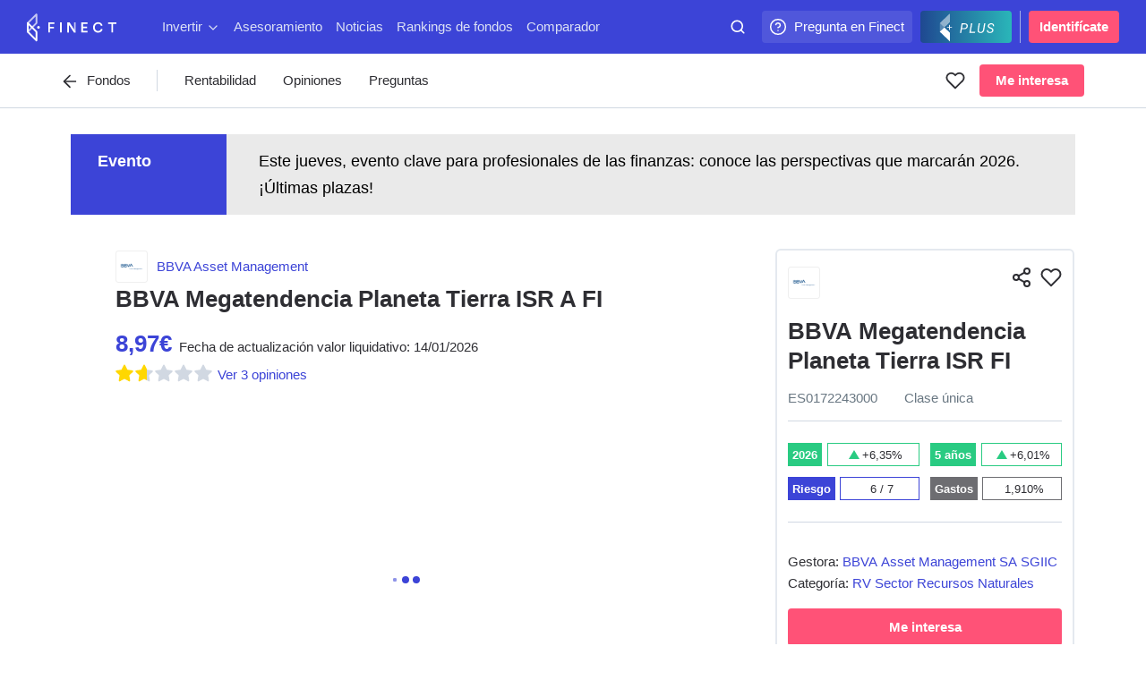

--- FILE ---
content_type: text/html; charset=utf-8
request_url: https://www.finect.com/fondos-inversion/ES0172243000-Bbva_megatend_planeta_tierra_isr_a_fi
body_size: 156996
content:

<!DOCTYPE html>
<html lang="es">
  <head>
    
      <base href="//www.finect.com/"> 
      <meta charset="utf-8">
      <meta name="viewport" content="width=device-width, initial-scale=1.0, maximum-scale=5.0">
      <meta name="mobile-web-app-capable" content="yes" />
      <meta http-equiv="X-UA-Compatible" content="IE=edge" />
      <meta name="referrer" content="no-referrer-when-downgrade">
      <title data-rh="true">ES0172243000 - BBVA Megatendencia Planeta Tierra ISR FI</title>
      <meta data-rh="true" name="description" content="ISIN: ES0172243000. Rentabilidad, cartera, reviews y preguntas sobre el fondo BBVA Megatendencia Planeta Tierra ISR FI"/><meta data-rh="true" property="og:image" content="https://static.finect.com/img/product-share-image.jpg"/><meta data-rh="true" property="og:site_name" content="Finect"/><meta data-rh="true" property="og:title" content="Mira este fondo de inversión en Finect! BBVA Megatendencia Planeta Tierra ISR FI - ES0172243000"/><meta data-rh="true" name="twitter:card" content="summary_large_image"/><meta data-rh="true" name="twitter:site" content="@finect"/><meta data-rh="true" name="twitter:title" content="Mira este fondo de inversión en Finect! BBVA Megatendencia Planeta Tierra ISR FI - ES0172243000"/><meta data-rh="true" name="twitter:image" content="https://static.finect.com/img/product-share-image.jpg"/>
      <link data-rh="true" rel="icon" href="https://static.finect.com/favicon.ico" type="image/x-icon"/><link data-rh="true" rel="canonical" href="https://www.finect.com/fondos-inversion/ES0172243000-Bbva_megatend_planeta_tierra_isr_a_fi"/><link data-rh="true" rel="preconnect" href="https://static.finect.com" crossOrigin=""/><link data-rh="true" rel="dns-prefetch" href="https://static.finect.com"/>
      <script data-rh="true" src="https://cdn.privacy-mgmt.com/unified/wrapperMessagingWithoutDetection.js" async="true"></script><script data-rh="true" >
      window._sp_queue = [];
      window._sp_ = {
          config: {
              accountId: 1964,
              propertyHref: 'https://www.finect.com/',
              baseEndpoint: 'https://cdn.privacy-mgmt.com',
              gdpr: {},
              
              targetingParams:{
                subscribed: false
              },
              events: {
                //   onMessageChoiceSelect: function() {
                //       console.log('[event] onMessageChoiceSelect', arguments);
                //   },
                  onMessageReady: function() {
                      console.log('[event] onMessageReady');
                      
    __tcfapi('addEventListener', 2, (tcdata, success) => { 
        if (tcdata.eventStatus === 'useractioncomplete' && tcdata.purpose.consents[1] === true) {
          console.log('userActionComplete');
          window.location.reload();
        }
    });

                  },
                //   onMessageChoiceError: function() {
                //       console.log('[event] onMessageChoiceError', arguments);
                //   },
                //   onPrivacyManagerAction: function() {
                //       console.log('[event] onPrivacyManagerAction', arguments);
                //   },
                //   onPMCancel: function() {
                //       console.log('[event] onPMCancel', arguments);
                //   },
                //   onMessageReceiveData: function() {
                //       console.log('[event] onMessageReceiveData', arguments);
                //   },
                //   onSPPMObjectReady: function() {
                //       console.log('[event] onSPPMObjectReady', arguments);
                //   },
                //   onConsentReady: function (consentUUID, euconsent) {
                //       console.log('[event] onConsentReady', arguments);
                //   },
                //   onError: function() {
                //       console.log('[event] onError', arguments);
                //   },
              }
          }
      };
</script><script data-rh="true" type="application/ld+json">{"description":"ISIN: ES0172243000. Rentabilidad, cartera, reviews y preguntas sobre el fondo BBVA Megatendencia Planeta Tierra ISR FI","name":"ES0172243000 - BBVA Megatendencia Planeta Tierra ISR FI","image":"https://static.finect.com/img/logo/finect-logo-600x60.png","@context":"http://schema.org","@type":"Product","aggregateRating":{"@type":"AggregateRating","ratingValue":1.67,"reviewCount":3},"reviewRating":{"@type":"Rating","ratingValue":1.67,"worstRating":1,"bestRating":5,"reviewAspect":"Product"}}</script>
      <style data-styled="true" data-styled-version="5.3.11">.hqTPbu{display:-webkit-box;display:-webkit-flex;display:-ms-flexbox;display:flex;-webkit-align-items:center;-webkit-box-align:center;-ms-flex-align:center;align-items:center;}/*!sc*/
.jTjAHa{display:-webkit-box;display:-webkit-flex;display:-ms-flexbox;display:flex;}/*!sc*/
.FXglS{display:-webkit-box;display:-webkit-flex;display:-ms-flexbox;display:flex;-webkit-align-items:left;-webkit-box-align:left;-ms-flex-align:left;align-items:left;}/*!sc*/
.izXWfu{display:-webkit-box;display:-webkit-flex;display:-ms-flexbox;display:flex;-webkit-align-items:center;-webkit-box-align:center;-ms-flex-align:center;align-items:center;-webkit-box-pack:center;-webkit-justify-content:center;-ms-flex-pack:center;justify-content:center;}/*!sc*/
.dkwZJW{display:-webkit-box;display:-webkit-flex;display:-ms-flexbox;display:flex;-webkit-box-pack:justify;-webkit-justify-content:space-between;-ms-flex-pack:justify;justify-content:space-between;}/*!sc*/
data-styled.g1[id="Flex-sc-1qqjadj-0"]{content:"hqTPbu,jTjAHa,FXglS,izXWfu,dkwZJW,"}/*!sc*/
.ksmhAe{display:inline-block;font-size:1.625rem;line-height:2.0625rem;font-weight:700;}/*!sc*/
@media (min-width:640px){.ksmhAe{display:inline-block;font-size:1.875rem;line-height:2.25rem;font-weight:700;}}/*!sc*/
.ksmhAe:not(:last-child){padding-bottom:24px;}/*!sc*/
data-styled.g3[id="Headings__H1-sc-1ap3edt-0"]{content:"ksmhAe,"}/*!sc*/
.eORJrF{display:inline-block;font-size:1.625rem;line-height:2.0625rem;font-weight:700;}/*!sc*/
@media (min-width:640px){.eORJrF{display:inline-block;font-size:1.875rem;line-height:2.25rem;font-weight:700;}}/*!sc*/
.eORJrF:not(:last-child){padding-bottom:18px;}/*!sc*/
data-styled.g4[id="Headings__H2-sc-1ap3edt-1"]{content:"eORJrF,"}/*!sc*/
.toljj{display:inline-block;font-size:1.125rem;line-height:1.6875rem;font-weight:700;}/*!sc*/
@media (min-width:640px){.toljj{display:inline-block;font-size:1.375rem;line-height:1.875rem;font-weight:700;}}/*!sc*/
.toljj:not(:last-child){padding-bottom:12px;}/*!sc*/
data-styled.g6[id="Headings__H4-sc-1ap3edt-3"]{content:"toljj,"}/*!sc*/
.cackzc{display:inline-block;font-size:1.125rem;line-height:1.6875rem;font-weight:700;}/*!sc*/
.cackzc:not(:last-child){padding-bottom:12px;}/*!sc*/
data-styled.g7[id="Headings__H5-sc-1ap3edt-4"]{content:"cackzc,"}/*!sc*/
.dBWYsO{max-width:666px;font-size:1.125rem;line-height:1.875rem;color:currentColor;}/*!sc*/
.dBWYsO:not(:last-child){padding-bottom:27px;}/*!sc*/
.inTFXE{max-width:666px;font-size:1.125rem;line-height:1.875rem;color:#697782;}/*!sc*/
.inTFXE:not(:last-child){padding-bottom:27px;}/*!sc*/
data-styled.g9[id="Paragraph-sc-eygd04-0"]{content:"dBWYsO,inTFXE,"}/*!sc*/
.dszdZy{font-size:0.9375rem;line-height:1.5rem;}/*!sc*/
.dszdZy:not(:last-child){padding-bottom:24px;}/*!sc*/
data-styled.g10[id="Paragraph__ParagraphSmall-sc-eygd04-1"]{content:"dszdZy,"}/*!sc*/
.jXbVKm{display:inline-block;font-size:0.8125rem;line-height:1.125rem;color:#697782;}/*!sc*/
.kgGXvk{display:inline-block;font-size:0.8125rem;line-height:1.125rem;color:currentColor;}/*!sc*/
data-styled.g11[id="Small-sc-1e794gu-0"]{content:"jXbVKm,kgGXvk,"}/*!sc*/
.jFFKks{-webkit-user-select:none;-moz-user-select:none;-ms-user-select:none;user-select:none;display:inline-block;padding:6px 18px;font-size:0.9375rem;line-height:1.5rem;width:auto;border-radius:4px;cursor:pointer;background-color:#ff5277;font-family:-apple-system,"BlinkMacSystemFont","San Francisco","Roboto","Segoe UI","Helvetica Neue",sans-serif;font-weight:600;white-space:nowrap;color:#fff;-webkit-font-smoothing:antialiased;-moz-osx-font-smoothing:grayscale;text-align:center;-webkit-transition:background-color 0.15s;transition:background-color 0.15s;}/*!sc*/
.jFFKks:not([disabled]):hover:focus:active{box-shadow:0 0 8px 3px rgba(255,82,119,0.5);background-color:#cc0343;}/*!sc*/
.jFFKks[disabled]{cursor:not-allowed;background-color:#eff3fa;color:#919da6;}/*!sc*/
.jFFKks:not([disabled]):hover{background-color:#ff1f5e;}/*!sc*/
.jbhwZh{-webkit-user-select:none;-moz-user-select:none;-ms-user-select:none;user-select:none;display:inline-block;padding:9px 24px;font-size:0.9375rem;line-height:1.5rem;width:100%;border-radius:4px;cursor:pointer;background-color:#3c44d7;font-family:-apple-system,"BlinkMacSystemFont","San Francisco","Roboto","Segoe UI","Helvetica Neue",sans-serif;font-weight:600;white-space:nowrap;color:#fff;-webkit-font-smoothing:antialiased;-moz-osx-font-smoothing:grayscale;text-align:center;-webkit-transition:background-color 0.15s;transition:background-color 0.15s;}/*!sc*/
.jbhwZh:not([disabled]):hover:focus:active{box-shadow:0 0 8px 3px rgba(60,68,215,0.5);background-color:#1d2390;}/*!sc*/
.jbhwZh[disabled]{cursor:not-allowed;background-color:#eff3fa;color:#919da6;}/*!sc*/
.jbhwZh:not([disabled]):hover{background-color:#2d34b4;}/*!sc*/
.UFYHH{-webkit-user-select:none;-moz-user-select:none;-ms-user-select:none;user-select:none;display:inline-block;padding:6px 18px;font-size:0.9375rem;line-height:1.5rem;width:100%;max-width:100%;border-radius:4px;cursor:pointer;background-color:#ff5277;font-family:-apple-system,"BlinkMacSystemFont","San Francisco","Roboto","Segoe UI","Helvetica Neue",sans-serif;font-weight:600;white-space:nowrap;color:#fff;-webkit-font-smoothing:antialiased;-moz-osx-font-smoothing:grayscale;text-align:center;-webkit-transition:background-color 0.15s;transition:background-color 0.15s;}/*!sc*/
.UFYHH:not([disabled]):hover:focus:active{box-shadow:0 0 8px 3px rgba(255,82,119,0.5);background-color:#cc0343;}/*!sc*/
.UFYHH[disabled]{cursor:not-allowed;background-color:#eff3fa;color:#919da6;}/*!sc*/
.UFYHH:not([disabled]):hover{background-color:#ff1f5e;}/*!sc*/
.lkZjXZ{-webkit-user-select:none;-moz-user-select:none;-ms-user-select:none;user-select:none;display:inline-block;padding:6px 12px;font-size:0.8125rem;line-height:1.125rem;width:auto;border-radius:4px;cursor:pointer;background-color:#3c44d7;font-family:-apple-system,"BlinkMacSystemFont","San Francisco","Roboto","Segoe UI","Helvetica Neue",sans-serif;font-weight:600;white-space:nowrap;color:#fff;-webkit-font-smoothing:antialiased;-moz-osx-font-smoothing:grayscale;text-align:center;-webkit-transition:background-color 0.15s;transition:background-color 0.15s;}/*!sc*/
.lkZjXZ:not([disabled]):hover:focus:active{box-shadow:0 0 8px 3px rgba(60,68,215,0.5);background-color:#1d2390;}/*!sc*/
.lkZjXZ[disabled]{cursor:not-allowed;background-color:#eff3fa;color:#919da6;}/*!sc*/
.lkZjXZ:not([disabled]):hover{background-color:#2d34b4;}/*!sc*/
.eWDfCb{-webkit-user-select:none;-moz-user-select:none;-ms-user-select:none;user-select:none;display:inline-block;padding:9px 24px;font-size:0.9375rem;line-height:1.5rem;width:100%;border-radius:4px;cursor:pointer;background-color:#ff5277;font-family:-apple-system,"BlinkMacSystemFont","San Francisco","Roboto","Segoe UI","Helvetica Neue",sans-serif;font-weight:600;white-space:nowrap;color:#fff;-webkit-font-smoothing:antialiased;-moz-osx-font-smoothing:grayscale;text-align:center;-webkit-transition:background-color 0.15s;transition:background-color 0.15s;}/*!sc*/
.eWDfCb:not([disabled]):hover:focus:active{box-shadow:0 0 8px 3px rgba(255,82,119,0.5);background-color:#cc0343;}/*!sc*/
.eWDfCb[disabled]{cursor:not-allowed;background-color:#eff3fa;color:#919da6;}/*!sc*/
.eWDfCb:not([disabled]):hover{background-color:#ff1f5e;}/*!sc*/
data-styled.g12[id="Button-sc-reuwjs-0"]{content:"jFFKks,jbhwZh,UFYHH,lkZjXZ,eWDfCb,"}/*!sc*/
.iVUWft{color:#3c44d7;-webkit-transition:opacity 0.25s ease;transition:opacity 0.25s ease;}/*!sc*/
.iVUWft:hover{opacity:0.75;}/*!sc*/
data-styled.g13[id="AppLink-sc-1iw8l8l-0"]{content:"iVUWft,"}/*!sc*/
.jWwgNb{display:-webkit-box;display:-webkit-flex;display:-ms-flexbox;display:flex;position:relative;-webkit-align-items:center;-webkit-box-align:center;-ms-flex-align:center;align-items:center;-webkit-flex-shrink:0;-ms-flex-negative:0;flex-shrink:0;overflow:hidden;min-width:36px;max-width:200px;height:36px;padding-right:9px;border-radius:4px;margin-left:9px;cursor:pointer;background:rgba(255,255,255,0.1);font-size:0.9375rem;line-height:1.5rem;font-weight:500;-webkit-font-smoothing:antialiased;-moz-osx-font-smoothing:grayscale;white-space:nowrap;color:#fff;-webkit-transition:max-width 0.25s ease;transition:max-width 0.25s ease;-webkit-transition-delay:0.25s;transition-delay:0.25s;}/*!sc*/
@media (hover:hover),screen and (-ms-high-contrast:active),screen and (-ms-high-contrast:none){.jWwgNb:hover{max-width:200px;-webkit-transition-delay:0s;transition-delay:0s;}}/*!sc*/
.jWwgNb a{line-height:36px;}/*!sc*/
.jWwgNb > svg{position:absolute;top:50%;left:0;-webkit-transform:translateY(-50%) translateX(18px) translateX(-50%);-ms-transform:translateY(-50%) translateX(18px) translateX(-50%);transform:translateY(-50%) translateX(18px) translateX(-50%);}/*!sc*/
@media (max-width:799px){.jWwgNb{display:none;}}/*!sc*/
@media (max-width:1023px){.jWwgNb{display:none;}}/*!sc*/
@media (max-width:1199px){.jWwgNb{display:none;}}/*!sc*/
data-styled.g17[id="IconAction-sc-18we0kp-0"]{content:"jWwgNb,"}/*!sc*/
.cVrDZZ{margin-left:36px;color:#fff;}/*!sc*/
data-styled.g18[id="IconAction__IconActionText-sc-18we0kp-1"]{content:"cVrDZZ,"}/*!sc*/
.dBknlE{display:-webkit-box;display:-webkit-flex;display:-ms-flexbox;display:flex;-webkit-align-items:center;-webkit-box-align:center;-ms-flex-align:center;align-items:center;-webkit-box-pack:center;-webkit-justify-content:center;-ms-flex-pack:center;justify-content:center;min-width:-webkit-fit-content;min-width:-moz-fit-content;min-width:fit-content;height:36px;border-radius:4px;cursor:pointer;color:#fff;padding:0 8px;margin-left:9px;background:linear-gradient(to right,#1f4891,#2ab6b9);}/*!sc*/
.dBknlE > svg:first-child{height:34px;}/*!sc*/
.dBknlE > svg:last-child{margin-left:-10px;margin-right:6px;height:30px;}/*!sc*/
@media (max-width:639px){.dBknlE{padding:0 4px;}.dBknlE > svg:first-child{width:30px;}.dBknlE > svg:last-child{display:none;}}/*!sc*/
data-styled.g19[id="IconAction__Action-sc-18we0kp-2"]{content:"dBknlE,"}/*!sc*/
.cvyrGi{display:block;position:relative;-webkit-flex-shrink:0;-ms-flex-negative:0;flex-shrink:0;width:36px;height:36px;border:1px solid rgba(34,34,38,0.07);}/*!sc*/
.cvyrGi img,.cvyrGi > svg{width:100%;height:100%;}/*!sc*/
.cvyrGi > svg{position:absolute;top:0;left:0;}/*!sc*/
.cvyrGi img{position:relative;}/*!sc*/
.cvyrGi,.cvyrGi img,.cvyrGi > svg{border-radius:3px;}/*!sc*/
.WeDjB{display:block;position:relative;-webkit-flex-shrink:0;-ms-flex-negative:0;flex-shrink:0;width:48px;height:48px;border:1px solid rgba(34,34,38,0.07);}/*!sc*/
.WeDjB img,.WeDjB > svg{width:100%;height:100%;}/*!sc*/
.WeDjB > svg{position:absolute;top:0;left:0;}/*!sc*/
.WeDjB img{position:relative;}/*!sc*/
.WeDjB,.WeDjB img,.WeDjB > svg{border-radius:4px;}/*!sc*/
.iISmxe{display:block;position:relative;-webkit-flex-shrink:0;-ms-flex-negative:0;flex-shrink:0;width:30px;height:30px;border:1px solid rgba(34,34,38,0.07);margin:0 4px 0 0;}/*!sc*/
.iISmxe img,.iISmxe > svg{width:100%;height:100%;}/*!sc*/
.iISmxe > svg{position:absolute;top:0;left:0;}/*!sc*/
.iISmxe img{position:relative;}/*!sc*/
.iISmxe,.iISmxe img,.iISmxe > svg{border-radius:3px;}/*!sc*/
.bWlbTR{display:block;position:relative;-webkit-flex-shrink:0;-ms-flex-negative:0;flex-shrink:0;width:72px;height:72px;border:1px solid rgba(34,34,38,0.07);}/*!sc*/
.bWlbTR img,.bWlbTR > svg{width:100%;height:100%;}/*!sc*/
.bWlbTR > svg{position:absolute;top:0;left:0;}/*!sc*/
.bWlbTR img{position:relative;}/*!sc*/
.bWlbTR,.bWlbTR img,.bWlbTR > svg{border-radius:4px;}/*!sc*/
data-styled.g23[id="IconImage-sc-xtz5gr-0"]{content:"cvyrGi,WeDjB,iISmxe,bWlbTR,"}/*!sc*/
.kteYRu{display:inline-block;width:8px;height:8px;border-radius:100%;margin:2px;-webkit-animation:eqmtbn 1s ease infinite;animation:eqmtbn 1s ease infinite;}/*!sc*/
data-styled.g32[id="Spinner__Dot-sc-1kpp0x8-0"]{content:"kteYRu,"}/*!sc*/
.dXWuOB{display:inline-block;position:relative;width:54px;height:18px;}/*!sc*/
.dXWuOB .Spinner__Dot-sc-1kpp0x8-0{background-color:#3c44d7;}/*!sc*/
.dXWuOB > div:nth-child(1){-webkit-animation-delay:-200ms;animation-delay:-200ms;}/*!sc*/
.dXWuOB > div:nth-child(2){-webkit-animation-delay:-100ms;animation-delay:-100ms;}/*!sc*/
.dXWuOB > div:nth-child(3){-webkit-animation-delay:0ms;animation-delay:0ms;}/*!sc*/
data-styled.g33[id="Spinner__SpinnerStyled-sc-1kpp0x8-1"]{content:"dXWuOB,"}/*!sc*/
.kEKLNP{-webkit-flex:1;-ms-flex:1;flex:1;max-width:100px;height:60px;padding:12px 0 0;margin-left:auto;}/*!sc*/
@media (max-width:799px){.kEKLNP{padding-left:15px;padding-right:0;}}/*!sc*/
@media (max-width:639px){.kEKLNP{padding-left:9px;padding-right:0;}}/*!sc*/
data-styled.g44[id="OmniSearch__SearchBar-sc-1iquiix-0"]{content:"kEKLNP,"}/*!sc*/
.ecJdKK{width:100%;color:#fff;}/*!sc*/
@media (max-width:639px){.ecJdKK{float:right;width:36px;}}/*!sc*/
data-styled.g45[id="OmniSearch__SearchBarContent-sc-1iquiix-1"]{content:"ecJdKK,"}/*!sc*/
.jmMceu{position:relative;margin:0 auto;}/*!sc*/
.jmMceu:hover{color:#dce1f5;}/*!sc*/
data-styled.g46[id="OmniSearch__SearchBarInner-sc-1iquiix-2"]{content:"jmMceu,"}/*!sc*/
.jhMLex{position:absolute;top:9px;left:9px;pointer-events:none;}/*!sc*/
@media (max-width:639px){.jhMLex{left:9px;}}/*!sc*/
data-styled.g47[id="OmniSearch__SearchIcon-sc-1iquiix-3"]{content:"jhMLex,"}/*!sc*/
.edYQdk{width:100%;background-color:transparent;font-family:-apple-system,"BlinkMacSystemFont","San Francisco","Roboto","Segoe UI","Helvetica Neue",sans-serif;color:#fff;height:36px;padding:0 12px 0 24px;border-radius:4px;cursor:pointer;font-size:0.9375rem;line-height:1.5rem;-webkit-font-smoothing:antialiased;-moz-osx-font-smoothing:grayscale;}/*!sc*/
@media (max-width:639px){.edYQdk{padding:0 0 0 36px;font-size:1rem;}}/*!sc*/
.edYQdk::-webkit-input-placeholder{color:rgb(255 255 255 / 0.75);}/*!sc*/
.edYQdk::-moz-placeholder{color:rgb(255 255 255 / 0.75);}/*!sc*/
.edYQdk:-ms-input-placeholder{color:rgb(255 255 255 / 0.75);}/*!sc*/
.edYQdk::placeholder{color:rgb(255 255 255 / 0.75);}/*!sc*/
.edYQdk:input-placeholder{padding-left:36px !important;}/*!sc*/
.edYQdk::-webkit-input-placeholder{padding-left:2px;}/*!sc*/
.edYQdk::-moz-placeholder{padding-left:2px;}/*!sc*/
.edYQdk:-ms-input-placeholder{padding-left:2px;}/*!sc*/
.edYQdk::placeholder{padding-left:2px;}/*!sc*/
.edYQdk:focus::-webkit-input-placeholder{color:#919da6;}/*!sc*/
.edYQdk:focus::-moz-placeholder{color:#919da6;}/*!sc*/
.edYQdk:focus:-ms-input-placeholder{color:#919da6;}/*!sc*/
.edYQdk:focus::placeholder{color:#919da6;}/*!sc*/
data-styled.g49[id="OmniSearch__SearchInput-sc-1iquiix-5"]{content:"edYQdk,"}/*!sc*/
.cmeAPZ{display:inline-block;-webkit-align-items:center;-webkit-box-align:center;-ms-flex-align:center;align-items:center;-webkit-flex-shrink:0;-ms-flex-negative:0;flex-shrink:0;padding:0 12px;border-radius:4px;margin-left:9px;font-size:0.9375rem;line-height:1.5rem;font-weight:600;-webkit-font-smoothing:antialiased;-moz-osx-font-smoothing:grayscale;line-height:36px;color:#fff;text-align:center;border-radius:4px;background-color:#ff5277;}/*!sc*/
.cmeAPZ:hover{color:#dce1f5;}/*!sc*/
@media (max-width:799px){}/*!sc*/
.cmeAPZ:hover{background-color:#fff;color:#ff5277;}/*!sc*/
data-styled.g56[id="AccessButton-sc-1qulioq-0"]{content:"cmeAPZ,"}/*!sc*/
.iYwwYv{width:1px;height:36px;padding:5px 0;margin-left:9px;background-color:#a3afea;}/*!sc*/
data-styled.g57[id="Separator-sc-rcixfk-0"]{content:"iYwwYv,"}/*!sc*/
.iWqTxw{width:100%;max-width:1440px;padding:0 30px;margin:0 auto;}/*!sc*/
@media (max-width:639px){.iWqTxw{padding:0 24px;}}/*!sc*/
@media (max-width:499px){.iWqTxw{padding:0 15px;}}/*!sc*/
data-styled.g58[id="Inner-sc-109wda0-0"]{content:"iWqTxw,"}/*!sc*/
.iGwTaF{position:fixed;z-index:200;top:0;left:0;right:0;height:60px;-webkit-backface-visibility:hidden;backface-visibility:hidden;-webkit-transition:-webkit-transform 0.25s cubic-bezier(0.49,0.42,0.52,0.98);-webkit-transition:transform 0.25s cubic-bezier(0.49,0.42,0.52,0.98);transition:transform 0.25s cubic-bezier(0.49,0.42,0.52,0.98);}/*!sc*/
@media (max-width:499px){.iGwTaF{height:105px;}}/*!sc*/
data-styled.g59[id="OmniNavBlock-sc-1gwfqgb-0"]{content:"iGwTaF,"}/*!sc*/
.brVlhU{position:relative;z-index:300;height:60px;background-color:#3c44d7;pointer-events:auto;}/*!sc*/
data-styled.g60[id="OmniNavBlock__MainNav-sc-1gwfqgb-1"]{content:"brVlhU,"}/*!sc*/
.krJFJc{display:-webkit-box;display:-webkit-flex;display:-ms-flexbox;display:flex;-webkit-align-items:center;-webkit-box-align:center;-ms-flex-align:center;align-items:center;-webkit-box-pack:justify;-webkit-justify-content:space-between;-ms-flex-pack:justify;justify-content:space-between;}/*!sc*/
data-styled.g61[id="OmniNavBlock__MainNavContainer-sc-1gwfqgb-2"]{content:"krJFJc,"}/*!sc*/
.bLcvVe{display:-webkit-box;display:-webkit-flex;display:-ms-flexbox;display:flex;height:40px;}/*!sc*/
.bLcvVe svg{pointer-events:none;}/*!sc*/
data-styled.g78[id="partials__Logo-sc-1v21jd7-0"]{content:"bLcvVe,"}/*!sc*/
.dnJkTh{display:none;-webkit-align-items:center;-webkit-box-align:center;-ms-flex-align:center;align-items:center;-webkit-box-pack:center;-webkit-justify-content:center;-ms-flex-pack:center;justify-content:center;width:36px;height:36px;border-radius:4px;margin-right:12px;cursor:pointer;background:rgba(255,255,255,0.1);text-align:center;}/*!sc*/
@media (max-width:499px){.dnJkTh{display:-webkit-box;display:-webkit-flex;display:-ms-flexbox;display:flex;}}/*!sc*/
data-styled.g79[id="partials__NavMenuAction-sc-1v21jd7-1"]{content:"dnJkTh,"}/*!sc*/
.kCTQGc{display:none;height:47px;background-color:#3c44d7;white-space:nowrap;overflow-x:auto;margin-top:-2px;-ms-overflow-style:none;-webkit-scrollbar-width:none;-moz-scrollbar-width:none;-ms-scrollbar-width:none;scrollbar-width:none;}/*!sc*/
.kCTQGc a{margin:0 1px;text-rendering:optimizeLegibility;}/*!sc*/
@media (max-width:499px){.kCTQGc{display:block;}}/*!sc*/
.kCTQGc::-webkit-scrollbar{display:none;}/*!sc*/
data-styled.g80[id="partials__LinksBar-sc-1v21jd7-2"]{content:"kCTQGc,"}/*!sc*/
.bWycKT{padding:6px 3px;cursor:pointer;color:#dce1f5;-webkit-user-select:none;-moz-user-select:none;-ms-user-select:none;user-select:none;}/*!sc*/
.bWycKT:not(:last-child){margin-right:9px;}/*!sc*/
.bWycKT svg{margin-left:4px;vertical-align:middle;}/*!sc*/
data-styled.g93[id="partials__Inner-sc-c4hs1b-0"]{content:"bWycKT,"}/*!sc*/
.fXrJBy{display:block;padding:4px 0;color:#dce1f5;}/*!sc*/
.fXrJBy:hover{color:#fff;}/*!sc*/
@media (max-width:499px){.fXrJBy svg{display:none;}}/*!sc*/
.fXrJBy > span{position:relative;}/*!sc*/
data-styled.g94[id="partials__LinkLabel-sc-c4hs1b-1"]{content:"fXrJBy,"}/*!sc*/
.eSsvjk{display:-webkit-box;display:-webkit-flex;display:-ms-flexbox;display:flex;-webkit-box-flex:50;-webkit-flex-grow:50;-ms-flex-positive:50;flex-grow:50;margin-left:48px;overflow-x:auto;-webkit-overflow-scrolling:touch;white-space:nowrap;}/*!sc*/
.eSsvjk::-webkit-scrollbar{display:none;}/*!sc*/
@media (max-width:499px){.eSsvjk{display:none;}}/*!sc*/
@media (max-width:799px){.eSsvjk{margin-left:24px;}}/*!sc*/
data-styled.g96[id="partials__DesktopNav-sc-1i0r8tt-0"]{content:"eSsvjk,"}/*!sc*/
.dBGnZk{display:-webkit-box;display:-webkit-flex;display:-ms-flexbox;display:flex;padding-left:6px;overflow-x:scroll;overflow-y:hidden;-webkit-scrollbar-width:none;-moz-scrollbar-width:none;-ms-scrollbar-width:none;scrollbar-width:none;-ms-overflow-style:none;}/*!sc*/
.dBGnZk::-webkit-scrollbar{display:none;}/*!sc*/
data-styled.g118[id="Items-sc-83mlws-0"]{content:"dBGnZk,"}/*!sc*/
.iEKhah{display:-webkit-box;display:-webkit-flex;display:-ms-flexbox;display:flex;-webkit-box-flex:0;-webkit-flex-grow:0;-ms-flex-positive:0;flex-grow:0;-webkit-flex-shrink:0;-ms-flex-negative:0;flex-shrink:0;width:285px;margin-right:15px;}/*!sc*/
.iEKhah > *{width:100%;}/*!sc*/
data-styled.g119[id="Items__Item-sc-83mlws-1"]{content:"iEKhah,"}/*!sc*/
.ckDkYF{display:block;}/*!sc*/
data-styled.g120[id="Inner-sc-9a3hu3-0"]{content:"ckDkYF,"}/*!sc*/
.eDuGfW{display:block;position:relative;overflow:hidden;}/*!sc*/
data-styled.g121[id="Inner__Content-sc-9a3hu3-1"]{content:"eDuGfW,"}/*!sc*/
.ljJTqY{display:inline-block;position:relative;padding:3px;border:1px solid #eee;border-radius:50%;box-shadow:0 2px 0 rgb(0 0 0 / 0.015);cursor:pointer;background-color:#fff;font-size:16px;font-weight:400;line-height:1;white-space:nowrap;text-align:center;}/*!sc*/
.ljJTqY svg{vertical-align:middle;stroke:#222226;}/*!sc*/
data-styled.g122[id="Controls__ControlButton-sc-wc968y-0"]{content:"ljJTqY,"}/*!sc*/
.kwfrEH{display:none;position:absolute;z-index:20;top:50%;top:calc(50% - 20px);width:100%;}/*!sc*/
@media (min-width:800px){.kwfrEH{display:block;}}/*!sc*/
data-styled.g123[id="Controls__ControlsContainer-sc-wc968y-1"]{content:"kwfrEH,"}/*!sc*/
.xxbyg{position:absolute;top:0;opacity:0;}/*!sc*/
data-styled.g124[id="Controls__ControlLeftButtonContainer-sc-wc968y-2"]{content:"xxbyg,"}/*!sc*/
.lmOUqS{position:absolute;right:0;opacity:0;}/*!sc*/
data-styled.g125[id="Controls__ControlRightButtonContainer-sc-wc968y-3"]{content:"lmOUqS,"}/*!sc*/
.iZoFrw{display:none;position:fixed;z-index:10000000;top:0;bottom:0;left:0;right:0;background-color:rgb(0 0 0 / 0.4);-webkit-animation:lbWRkT 0.2s ease;animation:lbWRkT 0.2s ease;}/*!sc*/
data-styled.g128[id="ModalOverlay-sc-ts9r57-0"]{content:"iZoFrw,"}/*!sc*/
.ePCSFO{display:-webkit-box;display:-webkit-flex;display:-ms-flexbox;display:flex;position:fixed;z-index:10000000;-webkit-align-items:center;-webkit-box-align:center;-ms-flex-align:center;align-items:center;-webkit-flex-direction:row;-ms-flex-direction:row;flex-direction:row;-webkit-box-pack:center;-webkit-justify-content:center;-ms-flex-pack:center;justify-content:center;overflow:auto;-webkit-overflow-scrolling:touch;width:100%;height:100%;padding:0;-webkit-animation:lbWRkT 0.2s ease;animation:lbWRkT 0.2s ease;}/*!sc*/
.ePCSFO::-webkit-scrollbar{display:none;}/*!sc*/
@media (max-width:499px){.ePCSFO{width:100%;height:100%;padding:0;}}/*!sc*/
data-styled.g129[id="ModalBox-sc-1j0lgi0-0"]{content:"ePCSFO,"}/*!sc*/
.fzknUF{position:relative;margin:auto;width:904px;width:100vw;height:100vh;max-width:100%;border-radius:4px;box-shadow:0 1px 3px 0 rgba(46,46,51,0.25);background-color:#fff;padding-top:127px;}/*!sc*/
@media (max-width:499px){.fzknUF{padding-top:167px;border-radius:0;min-height:100%;}}/*!sc*/
@media (max-width:499px){.fzknUF{height:100%;}}/*!sc*/
data-styled.g130[id="ModalContent-sc-5hi519-0"]{content:"fzknUF,"}/*!sc*/
.bvMYht{height:100%;}/*!sc*/
.bvMYht > iframe{width:100%;height:100%;border:0;border-radius:4px;}/*!sc*/
@media (min-width:640px){}/*!sc*/
data-styled.g131[id="ContentWrapper-sc-1w12gwl-0"]{content:"bvMYht,"}/*!sc*/
.cVpdEq{position:absolute;z-index:10000000;top:18px;right:18px;cursor:pointer;padding-top:127px;}/*!sc*/
.cVpdEq > svg{color:undefined;}/*!sc*/
@media (max-width:499px){.cVpdEq{padding-top:167px;top:15px;right:15px;}}/*!sc*/
data-styled.g132[id="partials__Inner-sc-xkxb3p-0"]{content:"cVpdEq,"}/*!sc*/
.eRRExD{-webkit-scroll-behavior:smooth;-moz-scroll-behavior:smooth;-ms-scroll-behavior:smooth;scroll-behavior:smooth;display:-webkit-box;display:-webkit-flex;display:-ms-flexbox;display:flex;-webkit-flex-wrap:nowrap;-ms-flex-wrap:nowrap;flex-wrap:nowrap;overflow-x:auto;-webkit-overflow-scrolling:touch;white-space:nowrap;position:relative;margin-bottom:24px;}/*!sc*/
.eRRExD::-webkit-scrollbar{display:none;}/*!sc*/
@media (min-width:640px){}/*!sc*/
data-styled.g143[id="TabList-sc-54l64f-0"]{content:"eRRExD,"}/*!sc*/
.cUUXOJ{width:100%;margin-left:0;margin-right:0;}/*!sc*/
data-styled.g145[id="TabList__ListBlock-sc-54l64f-2"]{content:"cUUXOJ,"}/*!sc*/
.NFfUG{position:relative;}/*!sc*/
.NFfUG .TabList__ActionButton-sc-54l64f-1{display:none;}/*!sc*/
@media (min-width:1024px){.NFfUG .TabList__ActionButton-sc-54l64f-1{display:block;}}/*!sc*/
.NFfUG:hover .TabList__ActionButton-sc-54l64f-1{visibility:visible;opacity:1;}/*!sc*/
.NFfUG .TabList__ListBlock-sc-54l64f-2{margin-left:0;margin-right:0;}/*!sc*/
data-styled.g146[id="TabList__TabsBlock-sc-54l64f-3"]{content:"NFfUG,"}/*!sc*/
.iCcBmS{display:block;cursor:pointer;white-space:nowrap;-webkit-user-select:none;-moz-user-select:none;-ms-user-select:none;user-select:none;position:relative;opacity:0.9;padding:10px;border-bottom:1px solid #2e2e3399;color:#2e2e33;opacity:1;}/*!sc*/
.iCcBmS:after{position:absolute;bottom:-1px;left:-1px;right:-1px;opacity:1;height:3px;border-radius:4px;content:'';-webkit-transition:all 0.5s ease;transition:all 0.5s ease;}/*!sc*/
.iCcBmS:after{background-color:#2e2e33;}/*!sc*/
.hbRmVM{display:block;cursor:pointer;white-space:nowrap;-webkit-user-select:none;-moz-user-select:none;-ms-user-select:none;user-select:none;position:relative;opacity:0.9;padding:10px;border-bottom:1px solid #2e2e3399;color:#2e2e33;}/*!sc*/
.hbRmVM:hover{border-bottom:1px solid #2e2e33;}/*!sc*/
.hbRmVM:after{position:absolute;bottom:-1px;left:-1px;right:-1px;opacity:1;height:3px;border-radius:4px;content:'';-webkit-transition:all 0.5s ease;transition:all 0.5s ease;}/*!sc*/
data-styled.g147[id="StyledItem-sc-1nfcjjx-0"]{content:"iCcBmS,hbRmVM,"}/*!sc*/
.xkoFx{display:block;}/*!sc*/
.hDmiIy{display:none;}/*!sc*/
data-styled.g148[id="TabChild-sc-e313xw-0"]{content:"xkoFx,hDmiIy,"}/*!sc*/
.dXkGsu > a svg{display:none;vertical-align:sub;}/*!sc*/
@media (min-width:800px){.dXkGsu a svg{display:inline;}}/*!sc*/
.ksGQeC{margin-bottom:72px;}/*!sc*/
.ksGQeC > a svg{display:none;vertical-align:sub;}/*!sc*/
@media (min-width:800px){.ksGQeC a svg{display:inline;}}/*!sc*/
data-styled.g150[id="Inner-sc-h8h0xj-0"]{content:"dXkGsu,ksGQeC,"}/*!sc*/
.guKmuG{display:block;display:inline-block;font-weight:700;font-size:1.375rem;line-height:1.875rem;margin-bottom:24px;}/*!sc*/
@media (min-width:640px){.guKmuG{display:inline-block;font-weight:700;font-size:1.625rem;line-height:2.0625rem;}}/*!sc*/
.dIpNit{display:block;display:inline-block;font-weight:700;font-size:1.375rem;line-height:1.875rem;}/*!sc*/
@media (min-width:640px){.dIpNit{display:inline-block;font-weight:700;font-size:1.625rem;line-height:2.0625rem;}}/*!sc*/
data-styled.g152[id="Headings__Title-sc-12gy5t4-0"]{content:"guKmuG,dIpNit,"}/*!sc*/
.ieEBcr{margin:8px 0 24px;}/*!sc*/
@media (min-width:1024px){.ieEBcr{max-width:666px;}}/*!sc*/
data-styled.g153[id="Headings__Subtitle-sc-12gy5t4-1"]{content:"ieEBcr,"}/*!sc*/
.fqwCSJ{font-size:0.9375rem;line-height:1.5rem;font-weight:700;color:#3c44d7;}/*!sc*/
.fqwCSJ a{display:-webkit-box;display:-webkit-flex;display:-ms-flexbox;display:flex;-webkit-align-items:center;-webkit-box-align:center;-ms-flex-align:center;align-items:center;}/*!sc*/
.fqwCSJ svg{margin-left:6px;}/*!sc*/
.fqwCSJ:hover a{opacity:1;}/*!sc*/
data-styled.g154[id="Label-sc-1d97gm8-0"]{content:"fqwCSJ,"}/*!sc*/
.jlMHPo{display:block;cursor:pointer;font-weight:700;-webkit-user-select:none;-moz-user-select:none;-ms-user-select:none;user-select:none;font-size:0.8125rem;line-height:1.125rem;color:#3c44d7;-webkit-font-smoothing:antialiased;-moz-osx-font-smoothing:grayscale;}/*!sc*/
.jlMHPo:hover{color:#697edf;}/*!sc*/
.jlMHPo svg{margin-right:4px;vertical-align:text-bottom;}/*!sc*/
.jlMHPo + button{margin-left:16px;}/*!sc*/
data-styled.g155[id="partials__ExpandContainer-sc-cus6c5-0"]{content:"jlMHPo,"}/*!sc*/
.hDMuhu{display:block;}/*!sc*/
data-styled.g156[id="Footer__LinkContainer-sc-y1out8-0"]{content:"hDMuhu,"}/*!sc*/
.gfhbkh{margin-top:8px;}/*!sc*/
@media (min-width:800px){}/*!sc*/
data-styled.g157[id="Footer__Inner-sc-y1out8-1"]{content:"gfhbkh,"}/*!sc*/
.bgpnxD{display:-webkit-box;display:-webkit-flex;display:-ms-flexbox;display:flex;margin-left:auto;}/*!sc*/
data-styled.g158[id="Footer__ActionsBlock-sc-y1out8-2"]{content:"bgpnxD,"}/*!sc*/
.FtJbG{background-color:transparent;-webkit-transition:background-color 0.15s;transition:background-color 0.15s;border:1px solid #3c44d7;color:#3c44d7;}/*!sc*/
.FtJbG:not([disabled]):hover:focus:active{box-shadow:none;background-color:transparent;}/*!sc*/
.FtJbG[disabled]{border:1px solid #eff3fa;cursor:not-allowed;color:#919da6;}/*!sc*/
.FtJbG:not([disabled]):hover{color:#fff;}/*!sc*/
.FtJbG:not([disabled]):hover{background-color:#2d34b4;}/*!sc*/
data-styled.g159[id="ButtonLined-sc-ykl133-0"]{content:"FtJbG,"}/*!sc*/
.fiSUwh{display:-webkit-box;display:-webkit-flex;display:-ms-flexbox;display:flex;-webkit-align-items:baseline;-webkit-box-align:baseline;-ms-flex-align:baseline;align-items:baseline;-webkit-flex-wrap:wrap;-ms-flex-wrap:wrap;flex-wrap:wrap;}/*!sc*/
data-styled.g173[id="Header__HeaderBlock-sc-e1c24-2"]{content:"fiSUwh,"}/*!sc*/
.dVBgww{display:-webkit-box;display:-webkit-flex;display:-ms-flexbox;display:flex;-webkit-flex-flow:column;-ms-flex-flow:column;flex-flow:column;}/*!sc*/
data-styled.g272[id="partials__Inner-sc-jtcrtv-0"]{content:"dVBgww,"}/*!sc*/
.gPFXSc{display:-webkit-box;display:-webkit-flex;display:-ms-flexbox;display:flex;-webkit-align-items:center;-webkit-box-align:center;-ms-flex-align:center;align-items:center;-webkit-box-pack:justify;-webkit-justify-content:space-between;-ms-flex-pack:justify;justify-content:space-between;border-bottom:1px solid #d1d8e2;}/*!sc*/
.eggwXa{display:-webkit-box;display:-webkit-flex;display:-ms-flexbox;display:flex;-webkit-align-items:center;-webkit-box-align:center;-ms-flex-align:center;align-items:center;-webkit-box-pack:justify;-webkit-justify-content:space-between;-ms-flex-pack:justify;justify-content:space-between;}/*!sc*/
data-styled.g275[id="partials__RowBlock-sc-jtcrtv-3"]{content:"gPFXSc,eggwXa,"}/*!sc*/
.goFpZn{padding:9px 0;-webkit-box-flex:1;-webkit-flex-grow:1;-ms-flex-positive:1;flex-grow:1;font-weight:500;text-align:left;}/*!sc*/
.goFpZn:first-child{-webkit-box-flex:0;-webkit-flex-grow:0;-ms-flex-positive:0;flex-grow:0;-webkit-flex-shrink:1;-ms-flex-negative:1;flex-shrink:1;}/*!sc*/
.dWvuOc{padding:9px 0;-webkit-box-flex:1;-webkit-flex-grow:1;-ms-flex-positive:1;flex-grow:1;font-weight:500;text-align:right;}/*!sc*/
.dWvuOc:first-child{-webkit-box-flex:0;-webkit-flex-grow:0;-ms-flex-positive:0;flex-grow:0;-webkit-flex-shrink:1;-ms-flex-negative:1;flex-shrink:1;}/*!sc*/
data-styled.g276[id="partials__Column-sc-jtcrtv-4"]{content:"goFpZn,dWvuOc,"}/*!sc*/
.cQIrrR{font-weight:400;}/*!sc*/
data-styled.g277[id="partials__HeaderColumn-sc-jtcrtv-5"]{content:"cQIrrR,"}/*!sc*/
.jEXlLf{display:-webkit-box;display:-webkit-flex;display:-ms-flexbox;display:flex;-webkit-align-items:center;-webkit-box-align:center;-ms-flex-align:center;align-items:center;margin-left:auto;margin-right:12px;font-weight:400;-webkit-font-smoothing:antialiased;-moz-osx-font-smoothing:grayscale;font-size:0.9375rem;line-height:1.5rem;}/*!sc*/
.jEXlLf span{display:-webkit-box;display:-webkit-flex;display:-ms-flexbox;display:flex;-webkit-align-items:center;-webkit-box-align:center;-ms-flex-align:center;align-items:center;}/*!sc*/
.jEXlLf svg{width:24px;height:24px;margin-right:7px;color:#697782;}/*!sc*/
data-styled.g278[id="partials__CellWithIcon-sc-jtcrtv-6"]{content:"jEXlLf,"}/*!sc*/
.lnxwpp{width:100%;font-size:16px;border-collapse:collapse;border-spacing:0;}/*!sc*/
.lnxwpp th:first-child{padding-left:6px;}/*!sc*/
.lnxwpp tr td,.lnxwpp tr th{height:1px;}/*!sc*/
data-styled.g298[id="Table__StyledTable-sc-16hs8pa-0"]{content:"lnxwpp,"}/*!sc*/
.iSTDDB:last-child td{border-bottom:0;}/*!sc*/
data-styled.g299[id="Table__StyledTr-sc-16hs8pa-1"]{content:"iSTDDB,"}/*!sc*/
.ZhjSu{height:70px;padding:0 12px 9px;border-bottom:1px solid #eaeaea;font-weight:700;white-space:nowrap;color:#6d6d71;text-align:left;}/*!sc*/
data-styled.g300[id="Table__StyledTh-sc-16hs8pa-2"]{content:"ZhjSu,"}/*!sc*/
.hBEDoT{height:70px;padding:18px 12px;border-bottom:1px solid #eaeaea;background-color:transparent;font-weight:400;white-space:normal;color:#6d6d71;height:auto;padding:8px 9px;font-size:0.8125rem;line-height:1.3125rem;z-index:3;left:0;background-color:white;text-align:left;}/*!sc*/
@media (min-width:1024px){.hBEDoT{font-size:0.9375rem;line-height:1.5rem;}}/*!sc*/
@media (min-width:1200px){.hBEDoT{padding:12px 12px;}}/*!sc*/
.hBEDoT[scope='row']{position:-webkit-sticky;position:-webkit-sticky;position:sticky;z-index:1;z-index:3;left:0;width:12.5%;}/*!sc*/
@media (min-width:500px){}/*!sc*/
@media (min-width:1024px){}/*!sc*/
.hBEDoT:not([scope='row']){z-index:2;width:12.5%;}/*!sc*/
@media (min-width:500px){}/*!sc*/
@media (min-width:800px){}/*!sc*/
@media (min-width:1024px){}/*!sc*/
.hBEDoT:before{position:absolute;top:-1px;bottom:-1px;right:-8px;width:8px;content:'';background:linear-gradient(to right,rgba(0,0,0,0.05),transparent);}/*!sc*/
.cvbitw{height:70px;padding:18px 12px;border-bottom:1px solid #eaeaea;background-color:transparent;font-weight:400;white-space:normal;color:#6d6d71;height:auto;padding:8px 9px;font-size:0.8125rem;line-height:1.3125rem;text-align:center;}/*!sc*/
@media (min-width:1024px){.cvbitw{font-size:0.9375rem;line-height:1.5rem;}}/*!sc*/
@media (min-width:1200px){.cvbitw{padding:12px 12px;}}/*!sc*/
.cvbitw[scope='row']{position:-webkit-sticky;position:-webkit-sticky;position:sticky;z-index:1;z-index:3;left:0;width:12.5%;}/*!sc*/
@media (min-width:500px){}/*!sc*/
@media (min-width:1024px){}/*!sc*/
.cvbitw:not([scope='row']){z-index:2;width:12.5%;}/*!sc*/
@media (min-width:500px){}/*!sc*/
@media (min-width:800px){}/*!sc*/
@media (min-width:1024px){}/*!sc*/
data-styled.g301[id="Table__StyledTd-sc-16hs8pa-3"]{content:"hBEDoT,cvbitw,"}/*!sc*/
.iZMUPx{overflow-x:auto;-webkit-overflow-scrolling:touch;white-space:nowrap;}/*!sc*/
.iZMUPx::-webkit-scrollbar{display:none;}/*!sc*/
data-styled.g302[id="Inner-sc-4nwdos-0"]{content:"iZMUPx,"}/*!sc*/
.jgA-Dlp{margin-right:3px;}/*!sc*/
data-styled.g318[id="Sparkline-sc-1a832ll-0"]{content:"jgA-Dlp,"}/*!sc*/
.kDrrNc{white-space:nowrap;font-weight:700;}/*!sc*/
.gCsBVA{white-space:nowrap;}/*!sc*/
data-styled.g319[id="Label-sc-1esfagn-0"]{content:"kDrrNc,gCsBVA,"}/*!sc*/
.lhHgQM{padding:1.5px 4px;color:#fff;border:1px solid #29cb82;background-color:#29cb82;font-weight:600;}/*!sc*/
.jFaNvA{padding:1.5px 4px;color:#fff;border:1px solid #3c44d7;background-color:#3c44d7;font-weight:600;}/*!sc*/
.hOFnbk{padding:1.5px 4px;color:#fff;border:1px solid #6d6d71;background-color:#6d6d71;font-weight:600;}/*!sc*/
data-styled.g324[id="partials__Label-sc-jbvs3z-0"]{content:"lhHgQM,jFaNvA,hOFnbk,"}/*!sc*/
.jlftvo{padding:1.5px 2px;font-weight:500;padding-left:6px;color:#2e2e33;border:1px solid #29cb82;}/*!sc*/
.guLbEz{padding:1.5px 2px;font-weight:500;padding-left:6px;color:#2e2e33;border:1px solid #3c44d7;}/*!sc*/
.daJNSK{padding:1.5px 2px;font-weight:500;padding-left:6px;color:#2e2e33;border:1px solid #6d6d71;}/*!sc*/
data-styled.g325[id="partials__Value-sc-jbvs3z-1"]{content:"jlftvo,guLbEz,daJNSK,"}/*!sc*/
.cXCWpf{display:inline-block;width:6px;}/*!sc*/
data-styled.g326[id="partials__Spacer-sc-jbvs3z-2"]{content:"cXCWpf,"}/*!sc*/
.jZsQKA{font-size:0.8125rem;line-height:1.3125rem;display:-webkit-inline-box;display:-webkit-inline-flex;display:-ms-inline-flexbox;display:inline-flex;border-radius:0px;text-wrap:nowrap;white-space:nowrap;width:100%;}/*!sc*/
.jZsQKA .partials__Value-sc-jbvs3z-1{width:100%;text-align:center;margin-left:2px;}/*!sc*/
data-styled.g327[id="partials__Tag-sc-jbvs3z-3"]{content:"jZsQKA,"}/*!sc*/
.dxzUHl{display:-webkit-inline-box;display:-webkit-inline-flex;display:-ms-inline-flexbox;display:inline-flex;}/*!sc*/
data-styled.g373[id="partials__InlineFlex-sc-o2x6qm-0"]{content:"dxzUHl,"}/*!sc*/
.bdHQLZ{white-space:nowrap;font-weight:700;color:#2e2e33;}/*!sc*/
data-styled.g376[id="partials__ISINLabel-sc-m6n7ga-0"]{content:"bdHQLZ,"}/*!sc*/
.EsKrm{overflow-y:auto;height:100%;padding:50px 30px 0;background-color:#fff;}/*!sc*/
@media (max-width:799px){.EsKrm{overflow-y:auto;height:100%;}}/*!sc*/
data-styled.g377[id="partials__InnerSpacing-sc-m6n7ga-1"]{content:"EsKrm,"}/*!sc*/
.hFIKok{margin-top:24px;}/*!sc*/
.hFIKok table{width:100%;font-size:0.8125rem;line-height:1.3125rem;}/*!sc*/
@media (min-width:1024px){.hFIKok table{font-size:0.9375rem;line-height:1.5rem;}}/*!sc*/
@media (min-width:1200px){.hFIKok table th[scope='row']{width:400px;}}/*!sc*/
.hFIKok table td:not([scope='row']){padding:18px 12px;border-bottom:1px solid #eaeaea;background-color:transparent;font-weight:400;white-space:normal;color:#6d6d71;text-align:left;}/*!sc*/
@media (min-width:500px){.hFIKok table td:not([scope='row']){min-width:1px;max-width:170px;}}/*!sc*/
@media (min-width:640px){.hFIKok table td:not([scope='row']){min-width:1px;max-width:170px;}}/*!sc*/
@media (min-width:800px){.hFIKok table td:not([scope='row']){min-width:1px;max-width:180px;}}/*!sc*/
@media (min-width:1024px){.hFIKok table td:not([scope='row']){min-width:1px;max-width:225px;}}/*!sc*/
@media (min-width:1200px){.hFIKok table td:not([scope='row']){min-width:1px;max-width:230px;}}/*!sc*/
data-styled.g379[id="partials__TableScrollable-sc-m6n7ga-3"]{content:"hFIKok,"}/*!sc*/
.bXNjBo{display:grid;grid-template-columns:0.8fr 1.2fr;grid-column-gap:12px;width:100%;}/*!sc*/
data-styled.g381[id="partials__Container-sc-py4rhp-1"]{content:"bXNjBo,"}/*!sc*/
.bMXxU{white-space:nowrap;height:42px;}/*!sc*/
.bMXxU svg{margin-right:9px;vertical-align:text-bottom;}/*!sc*/
data-styled.g384[id="partials__StyledBuyButton-sc-f9851m-0"]{content:"bMXxU,"}/*!sc*/
.iWaKBb{display:inline-block;position:relative;cursor:pointer;}/*!sc*/
data-styled.g394[id="partials__ShareContainer-sc-1r55ji3-0"]{content:"iWaKBb,"}/*!sc*/
.guUVty{margin-bottom:18px;display:block;font-size:1.625rem;line-height:2.0625rem;font-weight:700;}/*!sc*/
@media (max-width:639px){.guUVty{font-size:1.375rem;line-height:1.875rem;}}/*!sc*/
data-styled.g395[id="partials__FeaturedFieldBlock-sc-1jat1tl-0"]{content:"guUVty,"}/*!sc*/
.hwsyhO{margin-top:-5px;margin-bottom:14px;font-size:0.9375rem;line-height:1.5rem;color:#697782;}/*!sc*/
data-styled.g396[id="partials__FeaturedFieldBlock2-sc-1jat1tl-1"]{content:"hwsyhO,"}/*!sc*/
.cMtDEy{padding-bottom:12px;border-radius:4px;box-shadow:#e4e9ef 0 0 0 2px;}/*!sc*/
data-styled.g397[id="partials__Inner-sc-1jat1tl-2"]{content:"cMtDEy,"}/*!sc*/
.ghGMZP{display:block;font-size:0.8125rem;line-height:1.3125rem;}/*!sc*/
.ghGMZP:after{display:block;content:"";}/*!sc*/
.dVIost{display:-webkit-box;display:-webkit-flex;display:-ms-flexbox;display:flex;font-size:0.8125rem;line-height:1.3125rem;}/*!sc*/
.dVIost:after{display:block;content:"";}/*!sc*/
.dAtRER{display:block;margin-top:16px;font-size:0.8125rem;line-height:1.3125rem;}/*!sc*/
.dAtRER:after{display:block;content:"";}/*!sc*/
data-styled.g398[id="partials__MetadataBlock-sc-1jat1tl-3"]{content:"ghGMZP,dVIost,dAtRER,"}/*!sc*/
.daTDVM{font-size:0.9375rem;line-height:1.5rem;display:inline;-webkit-align-items:center;-webkit-box-align:center;-ms-flex-align:center;align-items:center;}/*!sc*/
data-styled.g399[id="partials__Definition-sc-1jat1tl-4"]{content:"daTDVM,"}/*!sc*/
.bdkZdr{display:inline;}/*!sc*/
data-styled.g401[id="partials__Title-sc-1jat1tl-6"]{content:"bdkZdr,"}/*!sc*/
.kQAJBI{display:inline;word-break:break-word;}/*!sc*/
data-styled.g402[id="partials__Value-sc-1jat1tl-7"]{content:"kQAJBI,"}/*!sc*/
.hpXTpt{margin:8px 12px 0;}/*!sc*/
.hpXTpt:before{display:block;height:1px;margin:18px 0 0;content:"";background-color:#d1d8e2;}/*!sc*/
.gPvnQv{margin:8px 12px 0;}/*!sc*/
data-styled.g403[id="partials__FieldsBlockContainer-sc-1jat1tl-8"]{content:"hpXTpt,gPvnQv,"}/*!sc*/
.gHcUpx{padding:24px 0 0;display:grid;grid-template-columns:repeat(2,1fr);grid-column-gap:12px;grid-row-gap:12px;}/*!sc*/
.iVKDUV{padding:24px 0 0;}/*!sc*/
data-styled.g404[id="partials__FieldsBlockInner-sc-1jat1tl-9"]{content:"gHcUpx,iVKDUV,"}/*!sc*/
.hTAuLW:before{display:block;height:1px;margin:24px 12px 0;content:"";background-color:#d1d8e2;}/*!sc*/
data-styled.g405[id="partials__MainBlock-sc-1jat1tl-10"]{content:"hTAuLW,"}/*!sc*/
.ecsXGE{padding:18px 12px 0;}/*!sc*/
data-styled.g406[id="partials__HeaderBlockTop-sc-1jat1tl-11"]{content:"ecsXGE,"}/*!sc*/
.cKrriX{display:inline;float:right;margin-left:16px;}/*!sc*/
.cKrriX:after{display:block;}/*!sc*/
data-styled.g407[id="partials__HeaderActions-sc-1jat1tl-12"]{content:"cKrriX,"}/*!sc*/
.fNssuU{display:inline;margin-left:9px;cursor:pointer;}/*!sc*/
.fNssuU svg{fill:#fff;stroke:#2e2e33;}/*!sc*/
data-styled.g408[id="partials__HeartAction-sc-1jat1tl-13"]{content:"fNssuU,"}/*!sc*/
.kyxYXK{display:-webkit-box;display:-webkit-flex;display:-ms-flexbox;display:flex;position:relative;margin:0 0 20px;width:36px;height:36px;}/*!sc*/
data-styled.g410[id="ManagerLabel__Inner-sc-2h1qzj-0"]{content:"kyxYXK,"}/*!sc*/
.eeGCcf{width:100%;padding:0;margin:0;}/*!sc*/
data-styled.g462[id="Inner__InnerWithCarousel-sc-4wu3py-1"]{content:"eeGCcf,"}/*!sc*/
.iRizVw{display:block;margin-top:18px;margin-bottom:0;text-align:left;color:#3c44d7;}/*!sc*/
@media (min-width:640px){.iRizVw{margin-top:0;text-align:left;}}/*!sc*/
data-styled.g511[id="partials__Inner-sc-1bigw9a-0"]{content:"iRizVw,"}/*!sc*/
.hSJMZM{display:block;display:inline-block;font-size:1.375rem;line-height:1.875rem;font-weight:700;}/*!sc*/
@media (min-width:640px){.hSJMZM{display:inline-block;font-size:2.3125rem;line-height:2.8125rem;font-weight:700;}}/*!sc*/
@media (min-width:640px){.hSJMZM{margin-top:0;}}/*!sc*/
data-styled.g512[id="partials__StyledPercentLabel-sc-1bigw9a-1"]{content:"hSJMZM,"}/*!sc*/
.eoHFcc{font-weight:600;}/*!sc*/
data-styled.g540[id="Strong-sc-1koynoc-0"]{content:"eoHFcc,"}/*!sc*/
.hkhjGV{display:-webkit-box;display:-webkit-flex;display:-ms-flexbox;display:flex;-webkit-flex-flow:column;-ms-flex-flow:column;flex-flow:column;-webkit-box-flex:1;-webkit-flex-grow:1;-ms-flex-positive:1;flex-grow:1;-webkit-flex-shrink:0;-ms-flex-negative:0;flex-shrink:0;width:100%;height:97%;border:1px solid #eaeaea;border-radius:8px;box-shadow:0 0 4px rgba(46,46,51,0.04);margin-bottom:1rem;background-color:#fff;-webkit-transition:box-shadow 0.3s ease-in-out;transition:box-shadow 0.3s ease-in-out;}/*!sc*/
.hkhjGV:hover{box-shadow:0 4px 24px rgba(46,46,51,0.08),0 4px 8px rgba(229,229,229,0.8);}/*!sc*/
data-styled.g544[id="Inner-sc-mw92b8-0"]{content:"hkhjGV,"}/*!sc*/
.llIhWI{display:block;font-size:20px;line-height:22px;color:#2e2e33;}/*!sc*/
data-styled.g545[id="Title-sc-1stlg4g-0"]{content:"llIhWI,"}/*!sc*/
.bAjJKs{overflow:hidden;font-size:14px;line-height:18px;color:#697782;text-overflow:ellipsis;}/*!sc*/
data-styled.g546[id="Description-sc-f0hs11-0"]{content:"bAjJKs,"}/*!sc*/
.gtrNuc{padding:22px 22px 8px;border-top-left-radius:8px;border-top-right-radius:8px;background-color:#fff;text-align:left;}/*!sc*/
data-styled.g548[id="Content-sc-1y9gsym-0"]{content:"gtrNuc,"}/*!sc*/
.dsRbQy{display:block;padding:0 22px 8px;margin-top:auto;}/*!sc*/
data-styled.g549[id="Footer-sc-5figi3-0"]{content:"dsRbQy,"}/*!sc*/
.pwyqW{font-size:0.8125rem;line-height:1.3125rem;}/*!sc*/
.pwyqW tr{border-bottom:1px solid #d5d5d6;}/*!sc*/
.pwyqW tr th{height:42px;font-size:0.6875rem;line-height:1.125rem;border-top:1px solid #d5d5d6;border-bottom:1px solid #d5d5d6;font-weight:600;color:#2e2e33;}/*!sc*/
@media (max-width:1199px){.pwyqW{font-size:0.8125rem;line-height:1.3125rem;}.pwyqW tr th{height:42px;font-size:0.6875rem;line-height:1.125rem;}}/*!sc*/
data-styled.g557[id="partials__Thead-sc-1j9l0c7-0"]{content:"pwyqW,"}/*!sc*/
.lgzDmK{font-size:0.8125rem;line-height:1.3125rem;}/*!sc*/
.lgzDmK tr,.lgzDmK tr td,.lgzDmK tr th{background-color:#fff;}/*!sc*/
.lgzDmK tr td,.lgzDmK tr th{height:48px;position:relative;}/*!sc*/
@media (hover:hover),screen and (-ms-high-contrast:active),screen and (-ms-high-contrast:none){.lgzDmK tr:hover th:after{position:absolute;z-index:1;bottom:0;left:0;right:0;opacity:0;opacity:1;border-bottom:2px solid #3c44d7;content:'';}}/*!sc*/
.lgzDmK tr:nth-child(odd),.lgzDmK tr:nth-child(odd) td,.lgzDmK tr:nth-child(odd) th{background-color:#f0f6ff;}/*!sc*/
@media (max-width:1023px){.lgzDmK{font-size:0.8125rem;line-height:1.3125rem;}}/*!sc*/
data-styled.g558[id="partials__Tbody-sc-1j9l0c7-1"]{content:"lgzDmK,"}/*!sc*/
.jyFcjL{width:100%;font-size:12px;border-collapse:collapse;border-spacing:0;}/*!sc*/
.jyFcjL th:first-child{padding-left:6px;}/*!sc*/
@media (max-width:499px){.jyFcjL th:first-child{padding-left:15px;}}/*!sc*/
.jyFcjL th,.jyFcjL td{padding-top:4px;padding-bottom:4px;padding-left:3px;padding-right:3px;}/*!sc*/
@media (max-width:1023px){.jyFcjL th,.jyFcjL td{padding-top:4px;padding-bottom:4px;padding-left:3px;padding-right:3px;}}/*!sc*/
data-styled.g559[id="partials__Table-sc-1j9l0c7-2"]{content:"jyFcjL,"}/*!sc*/
.kJHxIl{white-space:nowrap;text-align:left;}/*!sc*/
.kJHxIl[scope='row']{position:-webkit-sticky;position:sticky;z-index:1;z-index:3;left:0;background-color:#fff;min-width:160px;max-width:180px;width:180px;}/*!sc*/
@media (min-width:500px){.kJHxIl[scope='row']{min-width:170px;max-width:170px;width:170px;}}/*!sc*/
@media (min-width:1024px){.kJHxIl[scope='row']{min-width:320px;max-width:320px;width:320px;}}/*!sc*/
.kJHxIl[scope='row']:before{position:absolute;top:-1px;bottom:-1px;right:-6px;width:6px;content:'';background:linear-gradient(to right,rgb(0 0 0 / 0.05),transparent);}/*!sc*/
.ihfvxC{white-space:nowrap;text-align:right;}/*!sc*/
.ihfvxC[scope='row']{position:-webkit-sticky;position:sticky;z-index:1;z-index:3;left:0;background-color:#fff;min-width:160px;max-width:180px;width:180px;}/*!sc*/
@media (min-width:500px){.ihfvxC[scope='row']{min-width:170px;max-width:170px;width:170px;}}/*!sc*/
@media (min-width:1024px){.ihfvxC[scope='row']{min-width:320px;max-width:320px;width:320px;}}/*!sc*/
.ihfvxC[scope='row']:before{position:absolute;top:-1px;bottom:-1px;right:-6px;width:6px;content:'';background:linear-gradient(to right,rgb(0 0 0 / 0.05),transparent);}/*!sc*/
data-styled.g561[id="partials__Th-sc-1j9l0c7-4"]{content:"kJHxIl,ihfvxC,"}/*!sc*/
.brbEAw{background-color:transparent;color:#6d6d71;white-space:normal;text-align:left;font-weight:400;}/*!sc*/
.brbEAw[scope='row']{position:-webkit-sticky;position:sticky;z-index:1;z-index:3;left:0;background-color:#fff;min-width:160px;max-width:180px;width:180px;}/*!sc*/
@media (min-width:500px){.brbEAw[scope='row']{min-width:170px;max-width:170px;width:170px;}}/*!sc*/
@media (min-width:1024px){.brbEAw[scope='row']{min-width:320px;max-width:320px;width:320px;}}/*!sc*/
.brbEAw[scope='row']:before{position:absolute;top:-1px;bottom:-1px;right:-6px;width:6px;content:'';background:linear-gradient(to right,rgb(0 0 0 / 0.05),transparent);}/*!sc*/
.gIEeEn{background-color:transparent;color:#6d6d71;white-space:normal;text-align:right;font-weight:400;}/*!sc*/
.gIEeEn[scope='row']{position:-webkit-sticky;position:sticky;z-index:1;z-index:3;left:0;background-color:#fff;min-width:160px;max-width:180px;width:180px;}/*!sc*/
@media (min-width:500px){.gIEeEn[scope='row']{min-width:170px;max-width:170px;width:170px;}}/*!sc*/
@media (min-width:1024px){.gIEeEn[scope='row']{min-width:320px;max-width:320px;width:320px;}}/*!sc*/
.gIEeEn[scope='row']:before{position:absolute;top:-1px;bottom:-1px;right:-6px;width:6px;content:'';background:linear-gradient(to right,rgb(0 0 0 / 0.05),transparent);}/*!sc*/
data-styled.g562[id="partials__Td-sc-1j9l0c7-5"]{content:"brbEAw,gIEeEn,"}/*!sc*/
.bzOfcU{display:-webkit-box;display:-webkit-flex;display:-ms-flexbox;display:flex;-webkit-align-items:center;-webkit-box-align:center;-ms-flex-align:center;align-items:center;-webkit-box-pack:start;-webkit-justify-content:flex-start;-ms-flex-pack:start;justify-content:flex-start;height:100%;cursor:pointer;-webkit-user-select:none;-moz-user-select:none;-ms-user-select:none;user-select:none;}/*!sc*/
.cFDdaz{display:-webkit-box;display:-webkit-flex;display:-ms-flexbox;display:flex;-webkit-align-items:center;-webkit-box-align:center;-ms-flex-align:center;align-items:center;-webkit-box-pack:end;-webkit-justify-content:flex-end;-ms-flex-pack:end;justify-content:flex-end;height:100%;cursor:pointer;-webkit-user-select:none;-moz-user-select:none;-ms-user-select:none;user-select:none;}/*!sc*/
data-styled.g563[id="partials__LabelContent-sc-1j9l0c7-6"]{content:"bzOfcU,cFDdaz,"}/*!sc*/
.jKweHM{overflow-x:auto;-webkit-overflow-scrolling:touch;white-space:nowrap;overflow-y:hidden;}/*!sc*/
@media (max-width:499px){.jKweHM{margin:0 -15px;}}/*!sc*/
.jKweHM::-webkit-scrollbar{display:none;}/*!sc*/
data-styled.g569[id="partials__TableInner-sc-1j9l0c7-12"]{content:"jKweHM,"}/*!sc*/
.diEitP svg{width:100px;height:auto;}/*!sc*/
data-styled.g610[id="partials__LogoBlock-sc-s2yc3j-0"]{content:"diEitP,"}/*!sc*/
.lkpgdo:not(:last-child){margin-bottom:24px;}/*!sc*/
@media (max-width:799px){}/*!sc*/
data-styled.g733[id="partials__InnerBlock-sc-1gpnzn9-1"]{content:"lkpgdo,"}/*!sc*/
.fjgLxm{display:block;-webkit-flex-shrink:0;-ms-flex-negative:0;flex-shrink:0;width:100%;height:100%;background-color:#eff3fa;margin-block-start:0;margin-block-end:0;margin-inline-start:0;margin-inline-end:0;}/*!sc*/
.fjgLxm img{width:100%;height:100%;border-radius:8px;inset:0;object-fit:cover;}/*!sc*/
data-styled.g735[id="partials__ImageFigure-sc-1gpnzn9-3"]{content:"fjgLxm,"}/*!sc*/
.cLacfT{-webkit-flex-shrink:0;-ms-flex-negative:0;flex-shrink:0;width:120px;margin-right:12px;}/*!sc*/
data-styled.g737[id="partials__ImageColumnBlock-sc-1gpnzn9-5"]{content:"cLacfT,"}/*!sc*/
.fa-dyiJ{display:-webkit-box;display:-webkit-flex;display:-ms-flexbox;display:flex;}/*!sc*/
data-styled.g738[id="partials__ContentBlock-sc-1gpnzn9-6"]{content:"fa-dyiJ,"}/*!sc*/
.kaVJaX{position:relative;width:100%;padding-top:56.25%;}/*!sc*/
data-styled.g739[id="partials__AspectRatioContainer-sc-1gpnzn9-7"]{content:"kaVJaX,"}/*!sc*/
.llrvVp{position:absolute;top:0;bottom:0;left:0;right:0;}/*!sc*/
data-styled.g740[id="partials__AspectRatioContent-sc-1gpnzn9-8"]{content:"llrvVp,"}/*!sc*/
.iFQJnC{-webkit-flex-shrink:0;-ms-flex-negative:0;flex-shrink:0;color:#697782;font-size:0.8125rem;line-height:1.3125rem;}/*!sc*/
data-styled.g742[id="partials__DateBlock-sc-1gpnzn9-10"]{content:"iFQJnC,"}/*!sc*/
.kDURpY{display:-webkit-box;display:-webkit-flex;display:-ms-flexbox;display:flex;-webkit-align-items:center;-webkit-box-align:center;-ms-flex-align:center;align-items:center;-webkit-flex-wrap:wrap;-ms-flex-wrap:wrap;flex-wrap:wrap;}/*!sc*/
@media (min-width:800px){.kDURpY{margin-top:4px;margin-bottom:4px;}}/*!sc*/
@media (max-width:799px){.kDURpY{margin-top:8px;margin-bottom:8px;}}/*!sc*/
data-styled.g743[id="partials__BottomBlock-sc-1gpnzn9-11"]{content:"kDURpY,"}/*!sc*/
.nxLXI{display:inline-block;color:#2e2e33;font-size:1.125rem;line-height:1.5rem;font-weight:700;}/*!sc*/
.nxLXI:hover{-webkit-text-decoration:underline;text-decoration:underline;}/*!sc*/
data-styled.g744[id="partials__ArticleTitle-sc-1gpnzn9-12"]{content:"nxLXI,"}/*!sc*/
.rapTa{position:relative;top:6px;left:10px;}/*!sc*/
data-styled.g808[id="ManagerLabel__LabelLink-sc-f4z4pd-1"]{content:"rapTa,"}/*!sc*/
.gDXNmu{display:-webkit-box;display:-webkit-flex;display:-ms-flexbox;display:flex;-webkit-align-items:baseline;-webkit-box-align:baseline;-ms-flex-align:baseline;align-items:baseline;}/*!sc*/
.gDXNmu > :first-child{margin-top:0;}/*!sc*/
.gDXNmu > :first-child span{font-size:1.625rem;line-height:2.25rem;}/*!sc*/
@media (max-width:639px){.gDXNmu > :first-child span{font-size:1.375rem;line-height:2.0625rem;}}/*!sc*/
.gDXNmu > span{margin-left:8px;}/*!sc*/
@media (max-width:639px){.gDXNmu > span{font-size:0.6875rem;line-height:1.125rem;}}/*!sc*/
data-styled.g810[id="Subtitle__SubtitleSimple-sc-1i0tj6c-0"]{content:"gDXNmu,"}/*!sc*/
.imYOSk{color:currentColor;}/*!sc*/
data-styled.g812[id="Subtitle__SubtitleISIN-sc-1i0tj6c-2"]{content:"imYOSk,"}/*!sc*/
.iBzXdx{margin:4px auto 12px;}/*!sc*/
data-styled.g814[id="ScoreBlock-sc-1xr23cr-0"]{content:"iBzXdx,"}/*!sc*/
.kufKep{margin-left:6px;}/*!sc*/
@media (max-width:639px){.kufKep{font-size:0.8125rem;line-height:1.3125rem;}}/*!sc*/
data-styled.g815[id="ScoreBlock__ReviewLink-sc-1xr23cr-1"]{content:"kufKep,"}/*!sc*/
.bizARq{display:-webkit-box;display:-webkit-flex;display:-ms-flexbox;display:flex;-webkit-flex-wrap:wrap;-ms-flex-wrap:wrap;flex-wrap:wrap;-webkit-box-pack:justify;-webkit-justify-content:space-between;-ms-flex-pack:justify;justify-content:space-between;}/*!sc*/
@media (min-width:640px){.bizARq{-webkit-flex-wrap:nowrap;-ms-flex-wrap:nowrap;flex-wrap:nowrap;}}/*!sc*/
data-styled.g816[id="partials__Info-sc-1lmslfb-0"]{content:"bizARq,"}/*!sc*/
.epTWdO{display:block;margin-bottom:6px;font-size:1.375rem;line-height:2.0625rem;}/*!sc*/
.epTWdO:not(:last-child){padding-bottom:0;}/*!sc*/
@media (min-width:640px){.epTWdO{display:block;padding-right:70px;font-size:1.625rem;line-height:2.25rem;}}/*!sc*/
data-styled.g817[id="partials__Title-sc-1lmslfb-1"]{content:"epTWdO,"}/*!sc*/
.gPpgCD{display:-webkit-box;display:-webkit-flex;display:-ms-flexbox;display:flex;-webkit-flex-flow:column;-ms-flex-flow:column;flex-flow:column;-webkit-flex-shrink:0;-ms-flex-negative:0;flex-shrink:0;margin-bottom:12px;}/*!sc*/
@media (min-width:640px){.gPpgCD{margin-bottom:0;}}/*!sc*/
data-styled.g818[id="partials__QuotesContainer-sc-1lmslfb-2"]{content:"gPpgCD,"}/*!sc*/
.cXlIab{display:block;}/*!sc*/
data-styled.g899[id="partials__HoldingName-sc-1yzvp6w-0"]{content:"cXlIab,"}/*!sc*/
.jkWtAa{display:-webkit-box;display:-webkit-flex;display:-ms-flexbox;display:flex;}/*!sc*/
data-styled.g900[id="partials__Value-sc-15bw4qe-0"]{content:"jkWtAa,"}/*!sc*/
.brYDKZ svg{display:block;width:24px;height:24px;}/*!sc*/
data-styled.g901[id="partials__IconBlock-sc-15bw4qe-1"]{content:"brYDKZ,"}/*!sc*/
.jkptIy{margin-left:auto;margin-right:12px;font-weight:700;-webkit-font-smoothing:antialiased;-moz-osx-font-smoothing:grayscale;}/*!sc*/
data-styled.g902[id="partials__ValueColumn-sc-15bw4qe-2"]{content:"jkptIy,"}/*!sc*/
.gHsWNs{display:-webkit-box;display:-webkit-flex;display:-ms-flexbox;display:flex;-webkit-align-items:center;-webkit-box-align:center;-ms-flex-align:center;align-items:center;width:90px;}/*!sc*/
@media (min-width:500px){.gHsWNs{width:120px;}}/*!sc*/
@media (min-width:1200px){.gHsWNs{width:180px;}}/*!sc*/
data-styled.g903[id="partials__BarBlock-sc-15bw4qe-3"]{content:"gHsWNs,"}/*!sc*/
.kAtHkX{width:100%;height:9px;border-radius:8px;background-color:#ff809b;}/*!sc*/
.jwcznC{width:78.12155588797896%;height:9px;border-radius:8px;background-color:#ff809b;}/*!sc*/
.fOJcpj{width:34.11526435889538%;height:9px;border-radius:8px;background-color:#ff809b;}/*!sc*/
.iQKyxr{width:21.66497657100979%;height:9px;border-radius:8px;background-color:#ff809b;}/*!sc*/
.fhKKsD{width:12.878716895339956%;height:9px;border-radius:8px;background-color:#ff809b;}/*!sc*/
.anVKP{width:11.3706058213761%;height:9px;border-radius:8px;background-color:#ff809b;}/*!sc*/
.jYgZGf{width:44.42448824762321%;height:9px;border-radius:8px;background-color:#ff809b;}/*!sc*/
.kOmpQG{width:20.65190912644308%;height:9px;border-radius:8px;background-color:#ff809b;}/*!sc*/
.gzXdlz{width:11.952973757590494%;height:9px;border-radius:8px;background-color:#ff809b;}/*!sc*/
.eAzTOJ{width:9.430039733713333%;height:9px;border-radius:8px;background-color:#ff809b;}/*!sc*/
.gohLb{width:8.018963922650062%;height:9px;border-radius:8px;background-color:#ff809b;}/*!sc*/
.iYWInj{width:3.8489413896950877%;height:9px;border-radius:8px;background-color:#ff809b;}/*!sc*/
.kjUxzc{width:1.67268454363168%;height:9px;border-radius:8px;background-color:#ff809b;}/*!sc*/
.bnxDDT{width:0.8514901368789491%;height:9px;border-radius:8px;background-color:#ff809b;}/*!sc*/
.hOgztN{width:0.44306130241980163%;height:9px;border-radius:8px;background-color:#ff809b;}/*!sc*/
.fxuFRF{width:0.4084187656580377%;height:9px;border-radius:8px;background-color:#ff809b;}/*!sc*/
.hVONIW{width:0%;height:9px;border-radius:8px;background-color:#ff809b;}/*!sc*/
.logtLA{width:96.9354379890437%;height:9px;border-radius:8px;background-color:#ff809b;}/*!sc*/
.fMwspP{width:44.11843133529113%;height:9px;border-radius:8px;background-color:#ff809b;}/*!sc*/
.jAgEbp{width:41.4592860687409%;height:9px;border-radius:8px;background-color:#ff809b;}/*!sc*/
.kmRPsE{width:7.072863441076348%;height:9px;border-radius:8px;background-color:#ff809b;}/*!sc*/
data-styled.g904[id="partials__Bar-sc-15bw4qe-4"]{content:"kAtHkX,jwcznC,fOJcpj,iQKyxr,fhKKsD,anVKP,jYgZGf,kOmpQG,gzXdlz,eAzTOJ,gohLb,iYWInj,kjUxzc,bnxDDT,hOgztN,fxuFRF,hVONIW,logtLA,fMwspP,jAgEbp,kmRPsE,"}/*!sc*/
.jbdPsR{margin-top:9px;}/*!sc*/
data-styled.g905[id="partials__FooterDate-sc-15bw4qe-5"]{content:"jbdPsR,"}/*!sc*/
.cnrMRF{width:100%;padding:30px 15px;margin:0 auto;color:currentColor;}/*!sc*/
@media screen and (-ms-high-contrast:active),screen and (-ms-high-contrast:none){.cnrMRF{min-height:1px;}}/*!sc*/
@media (min-width:640px){}/*!sc*/
@media (min-width:1024px){.cnrMRF{max-width:95%;}}/*!sc*/
@media (min-width:1200px){.cnrMRF{max-width:90%;}}/*!sc*/
@media (min-width:1300px){.cnrMRF{max-width:90%;}}/*!sc*/
@media (min-width:1500px){.cnrMRF{max-width:1142px;padding-left:30px;padding-right:30px;}}/*!sc*/
data-styled.g924[id="Container-sc-gakc7u-0"]{content:"cnrMRF,"}/*!sc*/
.jNqeRN{display:-webkit-box;display:-webkit-flex;display:-ms-flexbox;display:flex;-webkit-flex-direction:column;-ms-flex-direction:column;flex-direction:column;min-height:100vh;padding-top:60px;font-family:-apple-system,"BlinkMacSystemFont","San Francisco","Roboto","Segoe UI","Helvetica Neue",sans-serif;font-size:0.9375rem;line-height:1.5rem;color:#2e2e33;}/*!sc*/
@media screen and (-ms-high-contrast:active),screen and (-ms-high-contrast:none){.jNqeRN{display:block;}}/*!sc*/
@media (max-width:499px){.jNqeRN{padding-top:105px;}}/*!sc*/
data-styled.g1005[id="Main-sc-1sqhol2-0"]{content:"jNqeRN,"}/*!sc*/
.byUBzu{display:-webkit-box;display:-webkit-flex;display:-ms-flexbox;display:flex;-webkit-flex:1;-ms-flex:1;flex:1;-webkit-flex-direction:column;-ms-flex-direction:column;flex-direction:column;width:100%;min-height:100vh;}/*!sc*/
data-styled.g1006[id="Content-sc-1yh730l-0"]{content:"byUBzu,"}/*!sc*/
.hkzLZD{width:100%;padding:18px 24px;padding:0;border-radius:4px;box-shadow:0 1px 3px 0 rgba(46,46,51,0.25);background-color:#222226;font-size:0.8125rem;line-height:1.3125rem;}/*!sc*/
.hkzLZD h4{padding-bottom:0;font-size:0.9375rem;line-height:1.5rem;}/*!sc*/
.hkzLZD p{padding-top:6px;}/*!sc*/
.hkzLZD input{width:100%;padding:7px 48px 6px 12px;border:1px solid #e4e9ef;border-radius:4px;box-shadow:0 1px 2px rgb(0 0 0 / 0.05);background-color:#fff;font-size:0.9375rem;line-height:1.5rem;}/*!sc*/
.hkzLZD input::-webkit-input-placeholder{color:#d5d5d6;}/*!sc*/
.hkzLZD input::-moz-placeholder{color:#d5d5d6;}/*!sc*/
.hkzLZD input:-ms-input-placeholder{color:#d5d5d6;}/*!sc*/
.hkzLZD input::placeholder{color:#d5d5d6;}/*!sc*/
.hkzLZD input:focus{border-color:#98c9fd;box-shadow:0 1px 2px rgb(23 113 251 / 0.2);}/*!sc*/
.hkzLZD small{display:block;opacity:0.5;margin-top:9px;font-size:0.6875rem;line-height:0.9375rem;}/*!sc*/
@media (max-width:1023px){.hkzLZD .Flex-sc-1qqjadj-0{display:block;text-align:center;}.hkzLZD .Flex-sc-1qqjadj-0 h4{margin-bottom:12px;}.hkzLZD .Flex-sc-1qqjadj-0 button{margin:0;}}/*!sc*/
data-styled.g1008[id="partials__Subscribe-sc-67i5si-1"]{content:"hkzLZD,"}/*!sc*/
.hvAHBd{position:absolute;top:0;bottom:0;right:0;width:42px;border-radius:0 4px 4px 0;cursor:pointer;background-color:#3c44d7;color:#fff;text-align:center;-webkit-transition:all ease 0.24s;transition:all ease 0.24s;background-color:#dce1f5;color:#828e9f;cursor:not-allowed;}/*!sc*/
.hvAHBd svg{position:absolute;top:9px;right:9px;-webkit-transition:-webkit-transform 0.15s ease;-webkit-transition:transform 0.15s ease;transition:transform 0.15s ease;}/*!sc*/
data-styled.g1009[id="partials__ConfirmButton-sc-67i5si-2"]{content:"hvAHBd,"}/*!sc*/
.fPqASw{position:relative;}/*!sc*/
data-styled.g1011[id="partials__EmailInput-sc-67i5si-4"]{content:"fPqASw,"}/*!sc*/
.hqSaQv{background-color:#222226;width:100%;padding:0 40px 30px;font-size:0.9375rem;line-height:1.3125rem;font-weight:500;-webkit-font-smoothing:antialiased;-moz-osx-font-smoothing:grayscale;color:#fff;}/*!sc*/
.hqSaQv a{display:block;color:#fff;}/*!sc*/
@media (max-width:639px){}/*!sc*/
data-styled.g1012[id="PageFooter-sc-oyvblh-0"]{content:"hqSaQv,"}/*!sc*/
.hluoLw{width:-webkit-fit-content;width:-moz-fit-content;width:fit-content;margin:0 auto;padding:30px 0 0;}/*!sc*/
data-styled.g1013[id="FinectLogoContainer-sc-1pcqi1c-0"]{content:"hluoLw,"}/*!sc*/
.kMqcWi{padding-top:40px;display:-webkit-box;display:-webkit-flex;display:-ms-flexbox;display:flex;-webkit-flex-direction:row-reverse;-ms-flex-direction:row-reverse;flex-direction:row-reverse;-webkit-box-pack:justify;-webkit-justify-content:space-between;-ms-flex-pack:justify;justify-content:space-between;}/*!sc*/
@media (max-width:1023px){.kMqcWi{padding-bottom:20px;-webkit-flex-direction:column;-ms-flex-direction:column;flex-direction:column;-webkit-align-items:center;-webkit-box-align:center;-ms-flex-align:center;align-items:center;}.kMqcWi > div:not(:last-child){margin-top:20px;margin-bottom:60px;}}/*!sc*/
data-styled.g1014[id="MainFooterContainer-sc-o3yipv-0"]{content:"kMqcWi,"}/*!sc*/
.kBpXGX{width:auto;padding-right:30px;}/*!sc*/
@media (max-width:799px){.kBpXGX{padding-right:0px;}}/*!sc*/
data-styled.g1015[id="FooterContent__FooterRightContent-sc-1empw80-0"]{content:"kBpXGX,"}/*!sc*/
.kBIAUc{width:75%;margin-right:auto;padding-left:30px;padding-right:30px;display:-webkit-box;display:-webkit-flex;display:-ms-flexbox;display:flex;-webkit-flex-direction:column;-ms-flex-direction:column;flex-direction:column;}/*!sc*/
.kBIAUc > div{display:-webkit-box;display:-webkit-flex;display:-ms-flexbox;display:flex;-webkit-flex-direction:row;-ms-flex-direction:row;flex-direction:row;-webkit-align-items:flex-start;-webkit-box-align:flex-start;-ms-flex-align:flex-start;align-items:flex-start;}/*!sc*/
.kBIAUc > div:not(:last-child){margin-bottom:40px;}/*!sc*/
.kBIAUc > div > div{width:50%;}/*!sc*/
.kBIAUc > div > div:not(:last-child){margin-right:20px;}/*!sc*/
@media (max-width:1199px){.kBIAUc{width:80%;}}/*!sc*/
@media (max-width:1023px){.kBIAUc{width:100%;}}/*!sc*/
@media (max-width:799px){.kBIAUc{width:100%;}}/*!sc*/
@media (max-width:639px){.kBIAUc{width:80%;padding-left:0;padding-right:0;margin:auto;}.kBIAUc > div > div{width:100%;margin-right:0;}.kBIAUc > div{-webkit-flex-direction:column;-ms-flex-direction:column;flex-direction:column;}.kBIAUc > div:not(:first-child) > div:not(:last-child){margin-bottom:40px;}}/*!sc*/
.kBIAUc h4{padding-bottom:4px;margin-bottom:10px;font-size:0.9375rem;line-height:1.5rem;font-weight:700;color:#fff;text-align:left;}/*!sc*/
@media (max-width:499px){.kBIAUc h4{white-space:nowrap;}}/*!sc*/
.kBIAUc li{font-size:0.8125rem;line-height:1.3125rem;padding-bottom:10px;}/*!sc*/
.kBIAUc li > a{opacity:0.7;}/*!sc*/
.kBIAUc li > a:hover{opacity:1;}/*!sc*/
data-styled.g1016[id="FooterContent-sc-1empw80-1"]{content:"kBIAUc,"}/*!sc*/
.coKToP{display:inline-block;opacity:0.5;white-space:nowrap;}/*!sc*/
@media (max-width:639px){.coKToP{padding-bottom:18px;}}/*!sc*/
data-styled.g1017[id="LegalContent__Copyright-sc-1qr6g85-0"]{content:"coKToP,"}/*!sc*/
.iiwOOw{display:-webkit-box;display:-webkit-flex;display:-ms-flexbox;display:flex;-webkit-box-pack:justify;-webkit-justify-content:space-between;-ms-flex-pack:justify;justify-content:space-between;padding-top:40px;padding-left:30px;padding-right:30px;font-size:0.8125rem;line-height:1.3125rem;}/*!sc*/
.iiwOOw ul{display:-webkit-box;display:-webkit-flex;display:-ms-flexbox;display:flex;-webkit-flex-direction:row;-ms-flex-direction:row;flex-direction:row;-webkit-flex-wrap:nowrap;-ms-flex-wrap:nowrap;flex-wrap:nowrap;}/*!sc*/
.iiwOOw ul li{padding-left:8px;padding-right:8px;white-space:nowrap;}/*!sc*/
@media (max-width:639px){.iiwOOw{-webkit-flex-direction:column;-ms-flex-direction:column;flex-direction:column;-webkit-align-items:center;-webkit-box-align:center;-ms-flex-align:center;align-items:center;padding-left:0;padding-right:0;}}/*!sc*/
.iiwOOw a{opacity:0.5;}/*!sc*/
.iiwOOw a:hover{opacity:0.8;}/*!sc*/
data-styled.g1018[id="LegalContent-sc-1qr6g85-1"]{content:"iiwOOw,"}/*!sc*/
.fGdPZA{display:-webkit-box;display:-webkit-flex;display:-ms-flexbox;display:flex;-webkit-box-pack:justify;-webkit-justify-content:space-between;-ms-flex-pack:justify;justify-content:space-between;min-width:-webkit-fit-content;min-width:-moz-fit-content;min-width:fit-content;margin-bottom:40px;background-color:#222226;color:#fff;}/*!sc*/
@media (max-width:639px){.fGdPZA{margin-bottom:20px;}}/*!sc*/
.fGdPZA a{display:inline-block;opacity:0.8;margin-right:14px;color:#fff;}/*!sc*/
.fGdPZA a:hover{opacity:1;}/*!sc*/
.fGdPZA a svg{width:24px;height:24px;}/*!sc*/
.fGdPZA a:last-child{margin-right:0;}/*!sc*/
data-styled.g1019[id="SocialContent__Container-sc-2d65cj-0"]{content:"fGdPZA,"}/*!sc*/
.jMRryf{width:100%;}/*!sc*/
@media (max-width:1023px){.jMRryf{display:-webkit-box;display:-webkit-flex;display:-ms-flexbox;display:flex;-webkit-flex-direction:column-reverse;-ms-flex-direction:column-reverse;flex-direction:column-reverse;}}/*!sc*/
@media (min-width:1024px){.jMRryf{display:-webkit-box;display:-webkit-flex;display:-ms-flexbox;display:flex;-webkit-box-pack:justify;-webkit-justify-content:space-between;-ms-flex-pack:justify;justify-content:space-between;max-width:1440px;margin:0 auto 30px auto;}}/*!sc*/
.edDoCM{width:100%;}/*!sc*/
@media (max-width:1023px){}/*!sc*/
@media (min-width:1024px){.edDoCM{display:-webkit-box;display:-webkit-flex;display:-ms-flexbox;display:flex;-webkit-box-pack:justify;-webkit-justify-content:space-between;-ms-flex-pack:justify;justify-content:space-between;max-width:1440px;margin:0 auto 30px auto;}}/*!sc*/
data-styled.g1131[id="ContainerInner-sc-2wvx2d-0"]{content:"jMRryf,edDoCM,"}/*!sc*/
.OYqRO{-webkit-box-flex:1;-webkit-flex-grow:1;-ms-flex-positive:1;flex-grow:1;max-width:1142px;margin-right:48px;margin:0 auto;margin-bottom:30px;}/*!sc*/
@media (max-width:1023px){.OYqRO{margin:0 auto 30px;}}/*!sc*/
@media (min-width:1024px){.OYqRO{max-width:606.5px;}}/*!sc*/
@media (min-width:1200px){.OYqRO{max-width:666px;}}/*!sc*/
@media (min-width:1300px){.OYqRO{max-width:785px;}}/*!sc*/
.eZPSiz{-webkit-box-flex:1;-webkit-flex-grow:1;-ms-flex-positive:1;flex-grow:1;max-width:100%;margin:0 auto;margin-bottom:30px;}/*!sc*/
@media (max-width:1023px){.eZPSiz{margin:0 auto 30px;}}/*!sc*/
@media (min-width:1024px){}/*!sc*/
@media (min-width:1200px){}/*!sc*/
@media (min-width:1300px){}/*!sc*/
data-styled.g1132[id="MainContent-sc-1y2m7ze-0"]{content:"OYqRO,eZPSiz,"}/*!sc*/
.gXFDqi{padding:16px 6px;margin:0 10px;}/*!sc*/
.gXFDqi:not(:first-child){border-top:1px solid #eaeaea;}/*!sc*/
data-styled.g1286[id="partials__Inner-sc-1f3tmkh-0"]{content:"gXFDqi,"}/*!sc*/
.bfQJEV{width:100%;max-width:calc(100% - 78px);margin-left:8px;}/*!sc*/
data-styled.g1287[id="partials__ContentBlock-sc-1f3tmkh-1"]{content:"bfQJEV,"}/*!sc*/
.ikwCQY{display:block;font-weight:700;color:#222226;font-size:0.9375rem;line-height:1.3125rem;overflow:hidden;white-space:nowrap;text-overflow:ellipsis;}/*!sc*/
data-styled.g1288[id="partials__AdviserTitle-sc-1f3tmkh-2"]{content:"ikwCQY,"}/*!sc*/
.kxjWW{display:block;font-size:0.8125rem;line-height:1.3125rem;font-weight:500;color:#6d6d71;overflow:hidden;white-space:nowrap;text-overflow:ellipsis;}/*!sc*/
data-styled.g1289[id="partials__AdviserOrganization-sc-1f3tmkh-3"]{content:"kxjWW,"}/*!sc*/
.eToWQp{display:-webkit-box;display:-webkit-flex;display:-ms-flexbox;display:flex;margin-top:4px;-webkit-flex-flow:column;-ms-flex-flow:column;flex-flow:column;}/*!sc*/
.eToWQp > div:not(:last-child){width:100%;margin-bottom:6px;}/*!sc*/
data-styled.g1290[id="partials__BadgesContent-sc-1f3tmkh-4"]{content:"eToWQp,"}/*!sc*/
.hokhUf{width:auto;padding:4px;border-radius:4px;margin-right:8px;background-color:#828e9f;color:#fff;-webkit-user-select:none;-moz-user-select:none;-ms-user-select:none;user-select:none;font-size:0.6875rem;line-height:0.9375rem;}/*!sc*/
.hokhUf:last-child{margin-right:0;}/*!sc*/
data-styled.g1291[id="partials__CertificationBadge-sc-1f3tmkh-5"]{content:"hokhUf,"}/*!sc*/
.hsmBvq{font-size:0.8125rem;line-height:1.3125rem;margin-top:16px;}/*!sc*/
.hsmBvq a span{font-weight:600;color:#222226;-webkit-text-decoration:none;text-decoration:none;}/*!sc*/
.hsmBvq div{-webkit-align-items:center;-webkit-box-align:center;-ms-flex-align:center;align-items:center;}/*!sc*/
.hsmBvq div button{-webkit-box-flex:0;-webkit-flex-grow:0;-ms-flex-positive:0;flex-grow:0;-webkit-flex-shrink:0;-ms-flex-negative:0;flex-shrink:0;font-size:11px;line-height:18px;}/*!sc*/
@media (max-width:1023px){.hsmBvq div button{margin-left:auto;}}/*!sc*/
data-styled.g1292[id="partials__InfoBlock-sc-1f3tmkh-6"]{content:"hsmBvq,"}/*!sc*/
.iVhmHb{border-radius:4px;box-shadow:#e4e9ef 0 0 0 2px;}/*!sc*/
data-styled.g1293[id="partials__Inner-sc-1bvyefi-0"]{content:"iVhmHb,"}/*!sc*/
.ivWCVz{display:-webkit-box;display:-webkit-flex;display:-ms-flexbox;display:flex;-webkit-align-items:center;-webkit-box-align:center;-ms-flex-align:center;align-items:center;padding:16px;background-color:#f0f6ff;font-size:13px;line-height:20px;}/*!sc*/
.ivWCVz a{-webkit-box-flex:0;-webkit-flex-grow:0;-ms-flex-positive:0;flex-grow:0;-webkit-flex-shrink:0;-ms-flex-negative:0;flex-shrink:0;font-size:11px;line-height:18px;}/*!sc*/
@media (max-width:1023px){.ivWCVz a{margin-left:auto;}}/*!sc*/
data-styled.g1294[id="partials__AskBlock-sc-1bvyefi-1"]{content:"ivWCVz,"}/*!sc*/
.hHvUFj{display:inline;margin-right:16px;cursor:pointer;}/*!sc*/
.hHvUFj svg{fill:#fff;stroke:#2e2e33;vertical-align:middle;}/*!sc*/
data-styled.g1312[id="partials__HeartAction-sc-gvh5yk-0"]{content:"hHvUFj,"}/*!sc*/
.gMytsq{width:100%;max-width:1440px;max-width:1202px;padding:30px;margin:0 auto;}/*!sc*/
@media (max-width:1023px){.gMytsq{padding-left:24px;padding-right:24px;}}/*!sc*/
@media (max-width:499px){.gMytsq{padding-left:15px;padding-right:15px;}}/*!sc*/
data-styled.g1314[id="InsideNavigationContainer__NewSectionInner-sc-103j4xi-1"]{content:"gMytsq,"}/*!sc*/
.jqVUKe{position:fixed;top:60px;border-bottom:1px solid #d1d8e2;-webkit-transform:translateY(0px);-ms-transform:translateY(0px);transform:translateY(0px);z-index:30;left:0;right:0;background-color:#fff;-webkit-backface-visibility:hidden;backface-visibility:hidden;-webkit-transition:-webkit-transform 0.25s cubic-bezier(0.49,0.42,0.52,0.98);-webkit-transition:transform 0.25s cubic-bezier(0.49,0.42,0.52,0.98);transition:transform 0.25s cubic-bezier(0.49,0.42,0.52,0.98);}/*!sc*/
@media (max-width:499px){.jqVUKe{-webkit-transform:translateY(45px);-ms-transform:translateY(45px);transform:translateY(45px);}}/*!sc*/
.jqVUKe:after{position:absolute;top:-105px;left:0;right:0;height:105px;content:'';background-color:#fff;}/*!sc*/
data-styled.g1315[id="InsideNavigationContainer-sc-103j4xi-2"]{content:"jqVUKe,"}/*!sc*/
.hgWCBT{display:-webkit-box;display:-webkit-flex;display:-ms-flexbox;display:flex;-webkit-align-items:center;-webkit-box-align:center;-ms-flex-align:center;align-items:center;-webkit-box-pack:justify;-webkit-justify-content:space-between;-ms-flex-pack:justify;justify-content:space-between;padding-top:0;padding-bottom:0;font-weight:500;-webkit-font-smoothing:antialiased;-moz-osx-font-smoothing:grayscale;}/*!sc*/
.hgWCBT nav{display:-webkit-box;display:-webkit-flex;display:-ms-flexbox;display:flex;-webkit-align-items:center;-webkit-box-align:center;-ms-flex-align:center;align-items:center;}/*!sc*/
data-styled.g1316[id="InsideNavigationContainer__InsideNavigationInner-sc-103j4xi-3"]{content:"hgWCBT,"}/*!sc*/
.dpQmLL{position:relative;-webkit-flex-shrink:0;-ms-flex-negative:0;flex-shrink:0;padding:18px 0;margin:0 15px;color:#2e2e33;}/*!sc*/
.dpQmLL:hover{color:#3c44d7;}/*!sc*/
.dpQmLL:first-child{margin:0 15px 0 0;}/*!sc*/
@media (max-width:799px){.dpQmLL{display:none;}}/*!sc*/
data-styled.g1319[id="NavOption__Option-sc-1fvfjcn-1-NavOption__Link"]{content:"dpQmLL,"}/*!sc*/
.fMMWIZ{position:relative;-webkit-flex-shrink:0;-ms-flex-negative:0;flex-shrink:0;padding:18px 30px 18px 28px;padding:18px 30px 18px 28px;margin-right:15px;color:#2e2e33;}/*!sc*/
.fMMWIZ:after{position:absolute;top:18px;bottom:18px;right:0;border-right:1px solid #d1d8e2;content:'';}/*!sc*/
.fMMWIZ:hover{color:#3c44d7;}/*!sc*/
.fMMWIZ svg{position:absolute;top:20px;left:-2px;}/*!sc*/
data-styled.g1321[id="NavBack__BackOption-sc-1av6l26-0"]{content:"fMMWIZ,"}/*!sc*/
.lbabss{-webkit-flex-shrink:0;-ms-flex-negative:0;flex-shrink:0;}/*!sc*/
data-styled.g1326[id="ActionsBlock-sc-153ye63-0"]{content:"lbabss,"}/*!sc*/
html,body,div,span,h1,h2,h3,h4,h5,h6,p,a,img,small,strong,ol,ul,li,table,caption,tbody,tfoot,thead,tr,th,td,main,footer,header,hgroup,menu,nav,section{padding:0;border:0;margin:0;vertical-align:baseline;font:inherit;font-size:100%;}/*!sc*/
html,body{width:100%;}/*!sc*/
html{font-family:-apple-system,"BlinkMacSystemFont","San Francisco","Roboto","Segoe UI","Helvetica Neue",sans-serif;line-height:1;-ms-text-size-adjust:100%;-webkit-text-size-adjust:100%;}/*!sc*/
body{-webkit-tap-highlight-color:rgba(0,0,0,0);}/*!sc*/
body *,body *:before,body *:after{box-sizing:border-box;}/*!sc*/
*:focus{outline:none;}/*!sc*/
::selection{background:#d6e6fc;}/*!sc*/
table{border-collapse:collapse;border-spacing:0;}/*!sc*/
caption,th,td{vertical-align:middle;font-weight:400;}/*!sc*/
img{border:0;}/*!sc*/
a img{border:0;}/*!sc*/
footer,header,hgroup,menu,nav,section{display:block;}/*!sc*/
[hidden],.hide{display:none;}/*!sc*/
a,a:focus{outline:none;}/*!sc*/
a:active,a:hover{outline:0;}/*!sc*/
dfn{font-style:normal;}/*!sc*/
strong{font-weight:600;}/*!sc*/
hr{box-sizing:content-box;height:0;padding:0;margin:0;}/*!sc*/
svg:not(:root){overflow:hidden;}/*!sc*/
input,label,select,button,textarea{padding:0;border:0;border-radius:0;margin:0;background:none;vertical-align:middle;-moz-appearance:none;-webkit-appearance:none;line-height:1;white-space:normal;}/*!sc*/
button[disabled],input[disabled]{cursor:default;}/*!sc*/
button::-moz-focus-inner,input::-moz-focus-inner{padding:0;border:0;}/*!sc*/
:invalid{box-shadow:none;}/*!sc*/
:-moz-submit-invalid{box-shadow:none;}/*!sc*/
:-moz-ui-invalid{box-shadow:none;}/*!sc*/
select:-moz-focusring-inner{color:transparent;text-shadow:0 0 0 #000;}/*!sc*/
textarea{overflow:auto;resize:none;vertical-align:top;}/*!sc*/
ul,ol,li{list-style:none;}/*!sc*/
a{-webkit-text-decoration:none;text-decoration:none;}/*!sc*/
data-styled.g1338[id="sc-global-cQtWBR1"]{content:"sc-global-cQtWBR1,"}/*!sc*/
.bBkSLG{margin-bottom:40px;}/*!sc*/
data-styled.g1342[id="partials__Inner-sc-17j0rdn-1"]{content:"bBkSLG,"}/*!sc*/
.flejzP{margin-right:6px;font-weight:600;white-space:nowrap;}/*!sc*/
data-styled.g1343[id="partials__LiveSpan-sc-17j0rdn-2"]{content:"flejzP,"}/*!sc*/
.buVsuI{display:grid;grid-template-columns:180px 5fr;overflow:hidden;width:100%;min-height:50px;height:auto;color:black;font-size:1.125rem;line-height:1.875rem;background-color:#eaeaea;}/*!sc*/
.buVsuI *{padding:15px 30px;}/*!sc*/
.buVsuI .partials__LiveSpan-sc-17j0rdn-2{color:white;background-color:#3c44d7;}/*!sc*/
@media (max-width:499px){.buVsuI{grid-template-columns:1fr;overflow-wrap:anywhere;}.buVsuI *{width:100%;}}/*!sc*/
data-styled.g1345[id="partials__LiveEventBlock-sc-17j0rdn-4"]{content:"buVsuI,"}/*!sc*/
.bJveGb{width:100%;min-width:190px;max-width:309px;margin-left:48px;}/*!sc*/
@media (max-width:1023px){.bJveGb{max-width:547px;margin:0 auto;}}/*!sc*/
@media (min-width:1024px){.bJveGb{min-width:309px;max-width:309px;}}/*!sc*/
@media (min-width:1500px){.bJveGb{min-width:190px;max-width:309px;}}/*!sc*/
data-styled.g1408[id="Side-sc-84itt-0"]{content:"bJveGb,"}/*!sc*/
.diPec{position:-webkit-sticky;position:sticky;top:155px;margin:0 auto;margin-bottom:30px;-webkit-transition:top 0.25s cubic-bezier(0.49,0.42,0.52,0.98);transition:top 0.25s cubic-bezier(0.49,0.42,0.52,0.98);max-width:330px;}/*!sc*/
.diPec button{margin-left:0;}/*!sc*/
@media (min-width:1024px){.diPec{margin-left:-24px;}}/*!sc*/
@media (min-width:1300px){.diPec{margin-left:auto;margin-bottom:0;}}/*!sc*/
data-styled.g1542[id="Aside__Sticky-sc-ewsmkr-0"]{content:"diPec,"}/*!sc*/
.clUPaU{max-width:100%;margin:0 auto;}/*!sc*/
@media (min-width:1024px){.clUPaU{max-width:666px;}}/*!sc*/
data-styled.g1543[id="Aside__AsideWatchlistBlock-sc-ewsmkr-1"]{content:"clUPaU,"}/*!sc*/
.dyyvBP{display:block;font-size:0.8125rem;line-height:1.3125rem;}/*!sc*/
data-styled.g1544[id="Time-sc-1p3y6ec-0"]{content:"dyyvBP,"}/*!sc*/
@-webkit-keyframes lbWRkT{0%{opacity:0;}100%{opacity:1;}}/*!sc*/
@keyframes lbWRkT{0%{opacity:0;}100%{opacity:1;}}/*!sc*/
data-styled.g1822[id="sc-keyframes-lbWRkT"]{content:"lbWRkT,"}/*!sc*/
.gaUaZF{display:-webkit-box;display:-webkit-flex;display:-ms-flexbox;display:flex;-webkit-align-items:center;-webkit-box-align:center;-ms-flex-align:center;align-items:center;-webkit-box-pack:justify;-webkit-justify-content:space-between;-ms-flex-pack:justify;justify-content:space-between;margin-bottom:64px;padding:6px 9px;border:1px solid #3c44d7;border-radius:20px;box-shadow:#3c44d7 0 0 0 2px;}/*!sc*/
@media (min-width:640px){.gaUaZF h4{margin-left:48px;}}/*!sc*/
data-styled.g1824[id="partials__Inner-sc-215kg5-0"]{content:"gaUaZF,"}/*!sc*/
.eaHBSZ{font-size:0.8125rem;line-height:1.3125rem;cursor:pointer;-webkit-text-decoration:none;text-decoration:none;color:white;border-radius:15px;margin:8px;padding:4px 15px;background-color:#FF5277;white-space:nowrap;}/*!sc*/
data-styled.g1825[id="partials__StyledButton-sc-215kg5-1"]{content:"eaHBSZ,"}/*!sc*/
.euVdil{font-size:1.125rem;line-height:1.875rem;font-weight:400;text-transform:uppercase;line-height:1.2;color:#697782;min-width:40%;width:auto;}/*!sc*/
.euVdil span{font-weight:700;color:#FF5277;display:block;}/*!sc*/
data-styled.g1826[id="partials__ContentBlock-sc-215kg5-2"]{content:"euVdil,"}/*!sc*/
.fUeCNR{display:-webkit-box;display:-webkit-flex;display:-ms-flexbox;display:flex;-webkit-align-items:center;-webkit-box-align:center;-ms-flex-align:center;align-items:center;-webkit-box-pack:center;-webkit-justify-content:center;-ms-flex-pack:center;justify-content:center;border-radius:4px;margin:4px 8px;}/*!sc*/
data-styled.g1827[id="partials__IconContent-sc-215kg5-3"]{content:"fUeCNR,"}/*!sc*/
.eXejgz{display:-webkit-box;display:-webkit-flex;display:-ms-flexbox;display:flex;-webkit-align-items:center;-webkit-box-align:center;-ms-flex-align:center;align-items:center;color:black;padding:16px 24px;border:1px solid #d1d8e2;border-radius:4px;box-shadow:#d1d8e2 0 0 0 2px;margin-bottom:64px;}/*!sc*/
data-styled.g1828[id="partials__Inner-sc-1u6l96k-0"]{content:"eXejgz,"}/*!sc*/
@media (min-width:640px){.aCeYS{display:grid;grid-template-columns:8fr 1fr;-webkit-align-items:center;-webkit-box-align:center;-ms-flex-align:center;align-items:center;}}/*!sc*/
@media (max-width:639px){.aCeYS{display:-webkit-box;display:-webkit-flex;display:-ms-flexbox;display:flex;-webkit-flex-direction:column;-ms-flex-direction:column;flex-direction:column;}.aCeYS:first-child{width:100%;}}/*!sc*/
data-styled.g1829[id="partials__Container-sc-1u6l96k-1"]{content:"aCeYS,"}/*!sc*/
@media (min-width:640px){.gUtcqn{width:85%;}}/*!sc*/
.gUtcqn h4{font-weight:700;font-size:1.125rem;line-height:1.875rem;color:#3c44d7;}/*!sc*/
.gUtcqn p{font-size:0.8125rem;line-height:1.3125rem;}/*!sc*/
data-styled.g1830[id="partials__ContentBlock-sc-1u6l96k-2"]{content:"gUtcqn,"}/*!sc*/
.dLDlAP{display:-webkit-box;display:-webkit-flex;display:-ms-flexbox;display:flex;-webkit-align-items:center;-webkit-box-align:center;-ms-flex-align:center;align-items:center;}/*!sc*/
@media (max-width:639px){.dLDlAP{margin-top:24px;width:-webkit-fit-content;width:-moz-fit-content;width:fit-content;}}/*!sc*/
.dLDlAP span{margin-right:16px;font-weight:700;font-size:0.8125rem;line-height:1.125rem;}/*!sc*/
data-styled.g1831[id="partials__Button-sc-1u6l96k-3"]{content:"dLDlAP,"}/*!sc*/
.cgTNhH{display:-webkit-box;display:-webkit-flex;display:-ms-flexbox;display:flex;-webkit-align-items:center;-webkit-box-align:center;-ms-flex-align:center;align-items:center;-webkit-box-pack:center;-webkit-justify-content:center;-ms-flex-pack:center;justify-content:center;height:500px;width:100%;background-image:url(https://www.finect.com/front-products/resources/65a4c1f8a3711f7ea42a20f3841e0c87.webp);background-size:contain;background-repeat:no-repeat;}/*!sc*/
@media (max-width:799px){.cgTNhH{background-image:url(https://www.finect.com/front-products/resources/c74030361f2b764646890c4d9b577e9b.webp);}}/*!sc*/
.cgTNhH > a{color:white;width:auto;}/*!sc*/
data-styled.g1832[id="partials__Inner-sc-1ibjrsa-0"]{content:"cgTNhH,"}/*!sc*/
@-webkit-keyframes eqmtbn{0%,60%,100%{opacity:1;-webkit-transform:scale(1);-ms-transform:scale(1);transform:scale(1);}30%{opacity:0.1;-webkit-transform:scale(0.01);-ms-transform:scale(0.01);transform:scale(0.01);}}/*!sc*/
@keyframes eqmtbn{0%,60%,100%{opacity:1;-webkit-transform:scale(1);-ms-transform:scale(1);transform:scale(1);}30%{opacity:0.1;-webkit-transform:scale(0.01);-ms-transform:scale(0.01);transform:scale(0.01);}}/*!sc*/
data-styled.g1833[id="sc-keyframes-eqmtbn"]{content:"eqmtbn,"}/*!sc*/
</style>
    
    
      <link rel="icon" type="image/x-icon" href="https://static.finect.com/favicon.ico" />
      <link rel="alternate" type="application/rss+xml" title="RSS" href="https://www.finect.com/v4/bff/rss/articles.rss" />

      <script>"use strict";function _typeof(t){return(_typeof="function"==typeof Symbol&&"symbol"==typeof Symbol.iterator?function(t){return typeof t}:function(t){return t&&"function"==typeof Symbol&&t.constructor===Symbol&&t!==Symbol.prototype?"symbol":typeof t})(t)}!function(){var t=function(){var t,e,o=[],n=window,r=n;for(;r;){try{if(r.frames.__tcfapiLocator){t=r;break}}catch(t){}if(r===n.top)break;r=r.parent}t||(!function t(){var e=n.document,o=!!n.frames.__tcfapiLocator;if(!o)if(e.body){var r=e.createElement("iframe");r.style.cssText="display:none",r.name="__tcfapiLocator",e.body.appendChild(r)}else setTimeout(t,5);return!o}(),n.__tcfapi=function(){for(var t=arguments.length,n=new Array(t),r=0;r<t;r++)n[r]=arguments[r];if(!n.length)return o;"setGdprApplies"===n[0]?n.length>3&&2===parseInt(n[1],10)&&"boolean"==typeof n[3]&&(e=n[3],"function"==typeof n[2]&&n[2]("set",!0)):"ping"===n[0]?"function"==typeof n[2]&&n[2]({gdprApplies:e,cmpLoaded:!1,cmpStatus:"stub"}):o.push(n)},n.addEventListener("message",(function(t){var e="string"==typeof t.data,o={};if(e)try{o=JSON.parse(t.data)}catch(t){}else o=t.data;var n="object"===_typeof(o)&&null!==o?o.__tcfapiCall:null;n&&window.__tcfapi(n.command,n.version,(function(o,r){var a={__tcfapiReturn:{returnValue:o,success:r,callId:n.callId}};t&&t.source&&t.source.postMessage&&t.source.postMessage(e?JSON.stringify(a):a,"*")}),n.parameter)}),!1))};"undefined"!=typeof module?module.exports=t:t()}();</script>
      <link rel="preconnect" href="https://cdn.privacy-mgmt.com" crossorigin />
      <link rel="dns-prefetch" href="https://cdn.privacy-mgmt.com" />
    
  </head>

  <body>
    <div id="app" class="app"><!--$--><div id="g_id_onload" data-client_id="223074670095-4fha01060mcs9k67c4v1ojv04kq5f2b2.apps.googleusercontent.com" data-cancel_on_tap_outside="false" data-callback="authenticationGSIResponse"></div><!--/$--><div class="Main-sc-1sqhol2-0 jNqeRN"><!--$--><!--/$--><div class="OmniNavBlock-sc-1gwfqgb-0 iGwTaF"><div class="OmniNavBlock__MainNav-sc-1gwfqgb-1 brVlhU"><div class="Inner-sc-109wda0-0 OmniNavBlock__MainNavContainer-sc-1gwfqgb-2 iWqTxw krJFJc"><div class="Flex-sc-1qqjadj-0 hqTPbu"><div role="button" class="partials__NavMenuAction-sc-1v21jd7-1 dnJkTh"><svg xmlns="http://www.w3.org/2000/svg" width="20" height="20" viewBox="0 0 24 24" fill="none" stroke="#fff" stroke-width="2" stroke-linecap="round" stroke-linejoin="round"><line x1="3" y1="12" x2="21" y2="12"></line><line x1="3" y1="6" x2="21" y2="6"></line><line x1="3" y1="18" x2="21" y2="18"></line></svg></div><a data-fi-event="omninav-logo" title="Invertir con Finect" class="partials__Logo-sc-1v21jd7-0 bLcvVe" href="/"><svg id="finect-logo" xmlns="http://www.w3.org/2000/svg" viewBox="0 0 300 100" width="100" fill="#fff" style="height:auto"><path d="M71.74 68.77V35.24H92.6v5.34H77.42V50H91v5.25H77.42v13.52h-5.68zM111.24 68.77V35.24H117v33.53h-5.76z"></path><path opacity=".7" d="M157.87 68.77l-16.55-25.4v25.4h-5.67V35.24h7.24L158.11 59V35.24h5.67v33.53h-5.91z"></path><path d="M163.78 68.77h-5.91l-16.55-25.4v25.4h-5.67V35.24h7.24L158.11 59zM182.42 68.77V35.24h20.71v5.3h-15v8.89h13.62v5.16H188.1v8.89h15v5.3h-20.68zM221.77 52c0-10.92 8.18-17.5 16.88-17.5 8.51 0 13.57 5 15.09 10.88l-5.34 1.8c-1-4.07-4.11-7.33-9.74-7.33s-11.07 4-11.07 12.15c0 7.85 5.39 12 11.11 12a10 10 0 0 0 10-7.38l5.2 1.7c-1.51 5.67-6.62 11.11-15.18 11.11-9.05.04-16.95-6.43-16.95-17.43zM289.08 40.58v28.19h-5.68V40.58h-10.88v-5.34H300v5.34h-10.92z"></path><circle cx="38.86" cy="51.77" r="4.66"></circle><path opacity=".7" d="M2.91 69.47A2.91 2.91 0 0 1 0 66.56V37.44a2.91 2.91 0 0 1 .85-2.06L30 6.26a2.91 2.91 0 0 1 5 2.06v29.12a2.91 2.91 0 0 1-.85 2.06L5 68.62a2.91 2.91 0 0 1-2.09.85zm2.91-30.82v20.88l23.3-23.3V15.35z"></path><path d="M32 98.6a2.91 2.91 0 0 1-2-.86L.85 68.62A2.91 2.91 0 0 1 0 66.56V37.44a2.91 2.91 0 0 1 5-2.06L34.09 64.5a2.91 2.91 0 0 1 .85 2.06v29.12A2.91 2.91 0 0 1 32 98.6zM5.82 65.36l23.3 23.3V67.77l-23.3-23.3v20.89z"></path></svg></a></div><ul class="partials__DesktopNav-sc-1i0r8tt-0 eSsvjk"><li aria-haspopup="true" class="partials__Inner-sc-c4hs1b-0 bWycKT"><span data-fi-event="omninav-mainMenu" class="partials__LinkLabel-sc-c4hs1b-1 fXrJBy"><span>Invertir</span><svg xmlns="http://www.w3.org/2000/svg" width="16" height="16" viewBox="0 0 24 24" fill="none" stroke="currentColor" stroke-width="2" stroke-linecap="round" stroke-linejoin="round"><polyline points="6 9 12 15 18 9"></polyline></svg></span></li><li aria-haspopup="false" class="partials__Inner-sc-c4hs1b-0 bWycKT"><a data-fi-event="omninav-mainMenu" href="/asesores" class="partials__LinkLabel-sc-c4hs1b-1 fXrJBy"><span>Asesoramiento</span></a></li><li aria-haspopup="false" class="partials__Inner-sc-c4hs1b-0 bWycKT"><a data-fi-event="omninav-mainMenu" class="partials__LinkLabel-sc-c4hs1b-1 fXrJBy" href="/articulos-financieros/noticias"><span>Noticias</span></a></li><li aria-haspopup="false" class="partials__Inner-sc-c4hs1b-0 bWycKT"><a data-fi-event="omninav-mainMenu" class="partials__LinkLabel-sc-c4hs1b-1 fXrJBy" href="/fondos-inversion/categoria/todos"><span>Rankings de fondos</span></a></li><li aria-haspopup="false" class="partials__Inner-sc-c4hs1b-0 bWycKT"><a data-fi-event="omninav-mainMenu" class="partials__LinkLabel-sc-c4hs1b-1 fXrJBy" href="/fondos-inversion/comparador"><span>Comparador</span></a></li></ul><div class="OmniSearch__SearchBar-sc-1iquiix-0 kEKLNP"><div class="OmniSearch__SearchBarContent-sc-1iquiix-1 ecJdKK"><div class="OmniSearch__SearchBarInner-sc-1iquiix-2 jmMceu"><div class="OmniSearch__SearchIcon-sc-1iquiix-3 jhMLex"><svg xmlns="http://www.w3.org/2000/svg" width="18" height="18" viewBox="0 0 24 24" fill="none" stroke="currentColor" stroke-width="2.2" stroke-linecap="round" stroke-linejoin="round"><circle cx="11" cy="11" r="8"></circle><line x1="21" y1="21" x2="16.65" y2="16.65"></line></svg></div><input placeholder="Busca fondos de inversión, planes de pensiones, ETFs..." class="OmniSearch__SearchInput-sc-1iquiix-5 edYQdk"/><div class="OmniSearch__TextProgress-sc-1iquiix-6 bATkVl"></div></div></div></div><a data-fi-event="omninav-secondaryMenu" rel="nofollow" href="/preguntas" class="IconAction-sc-18we0kp-0 jWwgNb"><svg xmlns="http://www.w3.org/2000/svg" width="20" height="20" viewBox="0 0 24 24" fill="none" stroke="#fff" stroke-width="1.8" stroke-linecap="round" stroke-linejoin="round"><path d="M9.09 9a3 3 0 0 1 5.83 1c0 2-3 3-3 3"></path><circle cx="12" cy="12" r="10"></circle><line x1="12" y1="17" x2="12" y2="17"></line></svg><span class="IconAction__IconActionText-sc-18we0kp-1 cVrDZZ">Pregunta en Finect</span></a><span data-fi-event="omninav-secondaryMenu" rel="nofollow" class="IconAction__Action-sc-18we0kp-2 dBknlE"><svg id="iso-plus-logo" xmlns="http://www.w3.org/2000/svg" viewBox="0 7 38 46" width="40" fill="#fff"><g><path d="M10.457 37.4105L25.6237 51.87V38.8098L17.313 30.9043L10.457 37.4105Z" fill="white"></path><path d="M25.6237 9.90279L10.457 24.3503L17.313 30.9043L25.6237 22.963V9.90279Z" fill="white" fill-opacity="0.5"></path><path d="M10.457 37.4105L17.313 30.9043L10.457 24.3503V37.4105Z" fill="white" fill-opacity="0.25"></path><path d="M28.1993 31.4665H20.9141L21.9276 30.3422H29.2247L28.1993 31.4665Z" fill="white"></path><path d="M25.6237 34.0378V26.6945L24.5029 27.723V35.0664L25.6237 34.0378Z" fill="white"></path></g></svg><svg id="plus-logo" xmlns="http://www.w3.org/2000/svg" viewBox="177 18 44 32" width="50" fill="#fff"><g><path fill="#fff" d="m183.91 36.7532-3.035-.0078.218-1.2215 2.856.0078c.487 0 .933-.083 1.338-.249.41-.166.747-.4149 1.011-.7469.27-.332.436-.7547.498-1.2682.057-.4409.013-.8195-.132-1.1359-.14-.3216-.363-.5706-.669-.747-.306-.1763-.677-.2723-1.113-.2878l-2.676-.0078-1.751 10.0989h-1.47l1.968-11.3282 3.968.0078c.674.0155 1.273.1582 1.797.4279.529.2645.934.6458 1.214 1.1437.28.498.389 1.1022.327 1.8128-.068.7988-.306 1.4576-.716 1.9763-.404.5186-.926.9025-1.564 1.1514-.633.249-1.322.3735-2.069.3735Zm13.159 3.2133-.218 1.2215h-5.501l.21-1.2215h5.509Zm-3.455-10.1067-1.968 11.3282h-1.471l1.969-11.3282h1.47Zm14.155 0h1.463l-1.307 7.6481c-.114.7884-.381 1.4731-.802 2.054-.42.581-.954 1.0296-1.602 1.346-.643.3112-1.362.4591-2.155.4435-.753-.0156-1.401-.1841-1.946-.5057-.539-.3216-.941-.7651-1.205-1.3305-.26-.5705-.345-1.2344-.257-1.9917l1.307-7.6637h1.447l-1.299 7.6714c-.057.4928-.024.9311.101 1.3149.13.3839.353.6899.669.9181.322.223.742.3423 1.26.3579.55.0156 1.035-.0804 1.455-.2879.426-.2126.771-.5161 1.035-.9103.27-.3942.446-.861.529-1.4004l1.307-7.6637Zm9.557 8.4106c.047-.3424.013-.6276-.101-.8559-.114-.2334-.28-.4279-.498-.5835-.218-.1608-.462-.2931-.731-.3968-.27-.1089-.54-.2101-.81-.3034-.389-.1349-.772-.2931-1.151-.4746-.374-.1816-.711-.3994-1.012-.6536-.3-.2593-.536-.5654-.708-.9181-.165-.3527-.23-.765-.194-1.237.041-.5239.189-.983.443-1.3772.255-.3994.579-.7313.973-.9959.394-.2645.827-.4616 1.299-.5913.472-.1296.95-.1893 1.432-.1789.669.0155 1.268.166 1.797.4513.529.28.942.6742 1.237 1.1826.296.5083.426 1.1074.389 1.7972l-1.462-.0077c.036-.4513-.021-.8377-.172-1.1593-.15-.3268-.383-.5784-.7-.7547-.311-.1764-.695-.2697-1.151-.2801-.415-.0104-.812.0519-1.191.1867-.373.1349-.69.3449-.949.6302-.259.2801-.417.6406-.475 1.0815-.041.306 0 .568.125.7858.124.2179.296.402.513.5524.223.1504.465.2775.724.3813.265.1037.516.1945.755.2723.415.14.814.306 1.198.4979.389.1867.731.415 1.027.6847.301.2645.529.5809.685.9492.16.3683.22.8014.179 1.2993-.047.5395-.2 1.0063-.46 1.4005-.259.3942-.591.7184-.995.9725-.405.249-.848.4331-1.331.5524-.482.1193-.967.1738-1.455.1634-.508-.0052-.99-.0856-1.447-.2412-.451-.1608-.851-.389-1.198-.6846-.348-.2957-.615-.6536-.801-1.0737-.187-.4254-.268-.9077-.242-1.4472l1.455.0078c-.026.3631.013.6821.117.957.104.2749.259.5057.467.6924.212.1816.464.3216.754.4202.291.0933.61.1426.957.1478.41.0104.81-.0467 1.199-.1712.394-.1244.728-.3241 1.003-.599.275-.275.444-.6354.506-1.0815Z"></path></g></svg></span><div class="Flex-sc-1qqjadj-0 jTjAHa"><div class="Separator-sc-rcixfk-0 iYwwYv"></div><a rel="nofollow" href="https://login.finect.com/signup" data-fi-event="omninav-register" class="AccessButton-sc-1qulioq-0 cmeAPZ">Identifícate</a></div></div></div><div class="Inner-sc-109wda0-0 partials__LinksBar-sc-1v21jd7-2 iWqTxw kCTQGc"><ul class="Flex-sc-1qqjadj-0 FXglS"><li aria-haspopup="true" class="partials__Inner-sc-c4hs1b-0 bWycKT"><span data-fi-event="omninav-mainMenu" class="partials__LinkLabel-sc-c4hs1b-1 fXrJBy"><span>Invertir</span><svg xmlns="http://www.w3.org/2000/svg" width="16" height="16" viewBox="0 0 24 24" fill="none" stroke="currentColor" stroke-width="2" stroke-linecap="round" stroke-linejoin="round"><polyline points="6 9 12 15 18 9"></polyline></svg></span></li><li aria-haspopup="false" class="partials__Inner-sc-c4hs1b-0 bWycKT"><a data-fi-event="omninav-mainMenu" href="/asesores" class="partials__LinkLabel-sc-c4hs1b-1 fXrJBy"><span>Asesoramiento</span></a></li><li aria-haspopup="false" class="partials__Inner-sc-c4hs1b-0 bWycKT"><a data-fi-event="omninav-mainMenu" class="partials__LinkLabel-sc-c4hs1b-1 fXrJBy" href="/articulos-financieros/noticias"><span>Noticias</span></a></li><li aria-haspopup="false" class="partials__Inner-sc-c4hs1b-0 bWycKT"><a data-fi-event="omninav-mainMenu" class="partials__LinkLabel-sc-c4hs1b-1 fXrJBy" href="/fondos-inversion/categoria/todos"><span>Rankings de fondos</span></a></li><li aria-haspopup="false" class="partials__Inner-sc-c4hs1b-0 bWycKT"><a data-fi-event="omninav-mainMenu" class="partials__LinkLabel-sc-c4hs1b-1 fXrJBy" href="/fondos-inversion/comparador"><span>Comparador</span></a></li></ul></div><!--$--><!--/$--></div><!--$--><!--/$--><main class="Content-sc-1yh730l-0 byUBzu"><div class="Container-sc-gakc7u-0 cnrMRF"><div class="InsideNavigationContainer-sc-103j4xi-2 jqVUKe"><div class="InsideNavigationContainer__NewSectionInner-sc-103j4xi-1 InsideNavigationContainer__InsideNavigationInner-sc-103j4xi-3 gMytsq hgWCBT"><nav><a data-fi-event="insideNavigation-back" datanobackicon="true" class="NavBack__BackOption-sc-1av6l26-0 fMMWIZ" href="/fondos-inversion"><svg xmlns="http://www.w3.org/2000/svg" width="22" height="22" viewBox="0 0 24 24" fill="none" stroke="currentColor" stroke-width="1.8" stroke-linecap="round" stroke-linejoin="round"><line x1="19" y1="12" x2="5" y2="12"></line><polyline points="12 19 5 12 12 5"></polyline></svg>Fondos</a><a data-fi-event="insideNavigation" class="NavOption__Link-sc-1fvfjcn-0 NavOption__Option-sc-1fvfjcn-1-NavOption__Link kzUjaK dpQmLL">Rentabilidad</a><a data-fi-event="insideNavigation" class="NavOption__Link-sc-1fvfjcn-0 NavOption__Option-sc-1fvfjcn-1-NavOption__Link kzUjaK dpQmLL">Opiniones</a><a data-fi-event="insideNavigation" class="NavOption__Link-sc-1fvfjcn-0 NavOption__Option-sc-1fvfjcn-1-NavOption__Link kzUjaK dpQmLL">Preguntas</a></nav><div class="ActionsBlock-sc-153ye63-0 lbabss"><span><div title="Añadir a favoritos" class="partials__HeartAction-sc-gvh5yk-0 hHvUFj"><svg xmlns="http://www.w3.org/2000/svg" width="22" height="22" viewBox="0 0 24 24" fill="none" stroke="currentColor" stroke-width="2" stroke-linecap="round" stroke-linejoin="round"><path d="M20.84 4.61a5.5 5.5 0 0 0-7.78 0L12 5.67l-1.06-1.06a5.5 5.5 0 0 0-7.78 7.78l1.06 1.06L12 21.23l7.78-7.78 1.06-1.06a5.5 5.5 0 0 0 0-7.78z"></path></svg></div></span><button role="button" class="Button-sc-reuwjs-0 jFFKks">Me interesa</button></div></div></div></div><div class="Container-sc-gakc7u-0 cnrMRF"><div class="partials__Inner-sc-17j0rdn-1 bBkSLG"><a data-fi-event="omninav-livebar" href="https://luma.com/ugt9umdh?utm_source=livebar" class="partials__LiveEventBlock-sc-17j0rdn-4 buVsuI"><span class="partials__LiveSpan-sc-17j0rdn-2 flejzP">Evento</span><span class="partials__TextSpan-sc-17j0rdn-3 hBpKje">Este jueves, evento clave para profesionales de las finanzas: conoce las perspectivas que marcarán 2026. ¡Últimas plazas!</span></a></div><div class="ContainerInner-sc-2wvx2d-0 jMRryf"><div class="MainContent-sc-1y2m7ze-0 OYqRO"><div class="Flex-sc-1qqjadj-0 jTjAHa"><span class="IconImage-sc-xtz5gr-0 cvyrGi"><img width="36" height="36" alt="BBVA Asset Management" src="https://www.finect.com/v4/resources/media/images/51fa16ff4aa74ba083383801e4b8d9af-w72-png"/></span><a title="BBVA Asset Management" class="AppLink-sc-1iw8l8l-0 ManagerLabel__LabelLink-sc-f4z4pd-1 iVUWft rapTa" href="/grupos/bbva_asset_management">BBVA Asset Management</a></div><section class="Inner-sc-h8h0xj-0 dXkGsu"><div><div class="partials__Info-sc-1lmslfb-0 bizARq"><div><h1 class="Headings__H1-sc-1ap3edt-0 partials__Title-sc-1lmslfb-1 ksmhAe epTWdO">BBVA Megatendencia Planeta Tierra ISR A FI</h1><div class="Subtitle__SubtitleSimple-sc-1i0tj6c-0 gDXNmu"><div class="partials__Inner-sc-1bigw9a-0 iRizVw"><div class="partials__StyledPercentLabel-sc-1bigw9a-1 hSJMZM"><span class="Label-sc-1esfagn-0 kDrrNc"><span>8,97</span><span>€</span></span></div></div><span class="Subtitle__SubtitleISIN-sc-1i0tj6c-2 imYOSk">Fecha de <!-- -->valor liquidativo:<!-- --> <time dateTime="2026-01-14T00:00:00.000Z">14/01/2026</time></span></div><div class="ScoreBlock-sc-1xr23cr-0 iBzXdx"><div class="star-ratings" title="1.67 Stars" style="position:relative;box-sizing:border-box;display:inline-block"><svg class="star-grad" style="position:absolute;z-index:0;width:0;height:0;visibility:hidden"><defs><linearGradient id="starGrad826542500405180" x1="0%" y1="0%" x2="100%" y2="0%"><stop offset="0%" class="stop-color-first" style="stop-color:#FFD700;stop-opacity:1"></stop><stop offset="67%" class="stop-color-first" style="stop-color:#FFD700;stop-opacity:1"></stop><stop offset="67%" class="stop-color-final" style="stop-color:#d1d8e2;stop-opacity:1"></stop><stop offset="100%" class="stop-color-final" style="stop-color:#d1d8e2;stop-opacity:1"></stop></linearGradient></defs></svg><div class="star-container" style="position:relative;display:inline-block;vertical-align:middle;padding-right:1px;cursor:pointer"><svg viewBox="0 0 30 29" class="widget-svg" style="width:16px;height:16px;transition:transform .2s ease-in-out"><path class="star" style="fill:#FFD700;transition:fill .2s ease-in-out" d="M15 0.333344C15.5075 0.333344 15.9709 0.62144 16.1956 1.07651L20.0056 8.7953L28.5261 10.0407C29.0282 10.1141 29.4451 10.4661 29.6016 10.9488C29.7581 11.4314 29.6271 11.9611 29.2636 12.3152L23.0993 18.3192L24.5541 26.8013C24.6399 27.3015 24.4342 27.8071 24.0236 28.1054C23.613 28.4037 23.0686 28.443 22.6194 28.2068L15 24.1998L7.38056 28.2068C6.93134 28.443 6.38695 28.4037 5.97631 28.1054C5.56567 27.8071 5.36001 27.3015 5.44581 26.8013L6.9006 18.3192L0.736314 12.3152C0.372823 11.9611 0.241792 11.4314 0.398296 10.9488C0.5548 10.4661 0.971706 10.1141 1.47379 10.0407L9.99428 8.7953L13.8043 1.07651C14.029 0.62144 14.4925 0.333344 15 0.333344Z"></path></svg></div><div class="star-container" style="position:relative;display:inline-block;vertical-align:middle;padding-left:1px;padding-right:1px;cursor:pointer"><svg viewBox="0 0 30 29" class="widget-svg multi-widget-selected" style="width:16px;height:16px;transition:transform .2s ease-in-out"><path class="star" style="fill:url(&#x27;#starGrad826542500405180&#x27;);transition:fill .2s ease-in-out" d="M15 0.333344C15.5075 0.333344 15.9709 0.62144 16.1956 1.07651L20.0056 8.7953L28.5261 10.0407C29.0282 10.1141 29.4451 10.4661 29.6016 10.9488C29.7581 11.4314 29.6271 11.9611 29.2636 12.3152L23.0993 18.3192L24.5541 26.8013C24.6399 27.3015 24.4342 27.8071 24.0236 28.1054C23.613 28.4037 23.0686 28.443 22.6194 28.2068L15 24.1998L7.38056 28.2068C6.93134 28.443 6.38695 28.4037 5.97631 28.1054C5.56567 27.8071 5.36001 27.3015 5.44581 26.8013L6.9006 18.3192L0.736314 12.3152C0.372823 11.9611 0.241792 11.4314 0.398296 10.9488C0.5548 10.4661 0.971706 10.1141 1.47379 10.0407L9.99428 8.7953L13.8043 1.07651C14.029 0.62144 14.4925 0.333344 15 0.333344Z"></path></svg></div><div class="star-container" style="position:relative;display:inline-block;vertical-align:middle;padding-left:1px;padding-right:1px;cursor:pointer"><svg viewBox="0 0 30 29" class="widget-svg" style="width:16px;height:16px;transition:transform .2s ease-in-out"><path class="star" style="fill:#d1d8e2;transition:fill .2s ease-in-out" d="M15 0.333344C15.5075 0.333344 15.9709 0.62144 16.1956 1.07651L20.0056 8.7953L28.5261 10.0407C29.0282 10.1141 29.4451 10.4661 29.6016 10.9488C29.7581 11.4314 29.6271 11.9611 29.2636 12.3152L23.0993 18.3192L24.5541 26.8013C24.6399 27.3015 24.4342 27.8071 24.0236 28.1054C23.613 28.4037 23.0686 28.443 22.6194 28.2068L15 24.1998L7.38056 28.2068C6.93134 28.443 6.38695 28.4037 5.97631 28.1054C5.56567 27.8071 5.36001 27.3015 5.44581 26.8013L6.9006 18.3192L0.736314 12.3152C0.372823 11.9611 0.241792 11.4314 0.398296 10.9488C0.5548 10.4661 0.971706 10.1141 1.47379 10.0407L9.99428 8.7953L13.8043 1.07651C14.029 0.62144 14.4925 0.333344 15 0.333344Z"></path></svg></div><div class="star-container" style="position:relative;display:inline-block;vertical-align:middle;padding-left:1px;padding-right:1px;cursor:pointer"><svg viewBox="0 0 30 29" class="widget-svg" style="width:16px;height:16px;transition:transform .2s ease-in-out"><path class="star" style="fill:#d1d8e2;transition:fill .2s ease-in-out" d="M15 0.333344C15.5075 0.333344 15.9709 0.62144 16.1956 1.07651L20.0056 8.7953L28.5261 10.0407C29.0282 10.1141 29.4451 10.4661 29.6016 10.9488C29.7581 11.4314 29.6271 11.9611 29.2636 12.3152L23.0993 18.3192L24.5541 26.8013C24.6399 27.3015 24.4342 27.8071 24.0236 28.1054C23.613 28.4037 23.0686 28.443 22.6194 28.2068L15 24.1998L7.38056 28.2068C6.93134 28.443 6.38695 28.4037 5.97631 28.1054C5.56567 27.8071 5.36001 27.3015 5.44581 26.8013L6.9006 18.3192L0.736314 12.3152C0.372823 11.9611 0.241792 11.4314 0.398296 10.9488C0.5548 10.4661 0.971706 10.1141 1.47379 10.0407L9.99428 8.7953L13.8043 1.07651C14.029 0.62144 14.4925 0.333344 15 0.333344Z"></path></svg></div><div class="star-container" style="position:relative;display:inline-block;vertical-align:middle;padding-left:1px;cursor:pointer"><svg viewBox="0 0 30 29" class="widget-svg" style="width:16px;height:16px;transition:transform .2s ease-in-out"><path class="star" style="fill:#d1d8e2;transition:fill .2s ease-in-out" d="M15 0.333344C15.5075 0.333344 15.9709 0.62144 16.1956 1.07651L20.0056 8.7953L28.5261 10.0407C29.0282 10.1141 29.4451 10.4661 29.6016 10.9488C29.7581 11.4314 29.6271 11.9611 29.2636 12.3152L23.0993 18.3192L24.5541 26.8013C24.6399 27.3015 24.4342 27.8071 24.0236 28.1054C23.613 28.4037 23.0686 28.443 22.6194 28.2068L15 24.1998L7.38056 28.2068C6.93134 28.443 6.38695 28.4037 5.97631 28.1054C5.56567 27.8071 5.36001 27.3015 5.44581 26.8013L6.9006 18.3192L0.736314 12.3152C0.372823 11.9611 0.241792 11.4314 0.398296 10.9488C0.5548 10.4661 0.971706 10.1141 1.47379 10.0407L9.99428 8.7953L13.8043 1.07651C14.029 0.62144 14.4925 0.333344 15 0.333344Z"></path></svg></div></div><a data-fi-event="product-header" class="AppLink-sc-1iw8l8l-0 ScoreBlock__ReviewLink-sc-1xr23cr-1 iVUWft kufKep">Ver <!-- -->3<!-- --> <!-- -->opiniones</a></div></div><div class="partials__QuotesContainer-sc-1lmslfb-2 gPpgCD"></div></div></div></section><!--$--><section class="Inner-sc-h8h0xj-0 ksGQeC"><a id="rentabilidad-bc3c919d"></a><div><div style="height:400px" class="Flex-sc-1qqjadj-0 izXWfu"><div width="54px" class="Spinner__SpinnerStyled-sc-1kpp0x8-1 dXWuOB"><div class="Spinner__Dot-sc-1kpp0x8-0 kteYRu"></div><div class="Spinner__Dot-sc-1kpp0x8-0 kteYRu"></div><div class="Spinner__Dot-sc-1kpp0x8-0 kteYRu"></div></div></div></div><div class="Flex-sc-1qqjadj-0 Footer__Inner-sc-y1out8-1 FXglS gfhbkh"><div class="Footer__ActionsBlock-sc-y1out8-2 bgpnxD"><button class="partials__ExpandContainer-sc-cus6c5-0 jlMHPo"><svg xmlns="http://www.w3.org/2000/svg" width="15" height="15" viewBox="0 0 24 24" fill="none" stroke="currentColor" stroke-width="2.5" stroke-linecap="round" stroke-linejoin="round"><path d="M5 17H4a2 2 0 0 1-2-2V5a2 2 0 0 1 2-2h16a2 2 0 0 1 2 2v10a2 2 0 0 1-2 2h-1"></path><polygon points="12 15 17 21 7 21 12 15"></polygon></svg>Expandir</button></div></div></section><!--/$--><!--$--><a href="https://www.finect.com/pills/es_ES/finect/default/advisers-leads/steps/1/advisoryObjective?utm_source=Finect&amp;utm_medium=Boton&amp;utm_campaign=Asesores&amp;utm_term=Boton_Fondos" target="_blank" rel="nofollow noopener" class="AppLink-sc-1iw8l8l-0 iVUWft partials__Inner-sc-215kg5-0 gaUaZF"><div class="Flex-sc-1qqjadj-0 hqTPbu"><div class="partials__IconContent-sc-215kg5-3 fUeCNR"><span class="IconImage-sc-xtz5gr-0 WeDjB"><img width="48" height="48" alt="Logotipo de Finect" src="https://www.finect.com/v4/resources/media/images/bb971cde22b3b93edaaac32e11dafbc8f0485962507-w96-png"/></span></div><h4 class="partials__ContentBlock-sc-215kg5-2 euVdil">¿Tus ahorros están parados?  <span> Descubre cómo hacerlos trabajar para ti este mes.</span></h4></div><button class="partials__StyledButton-sc-215kg5-1 eaHBSZ">Saber más</button></a><!--/$--><!--$--><a rel="nofollow" class="partials__Inner-sc-1u6l96k-0 eXejgz" href="/fondos-inversion/comparador?products=ES0172243000"><div class="partials__Container-sc-1u6l96k-1 aCeYS"><div class="partials__ContentBlock-sc-1u6l96k-2 gUtcqn"><h4>Compara este fondo de inversión</h4><p>Selecciona los fondos de inversión que más se ajusten a tus intereses y compáralos con nuestra herramienta. </p></div><button title="Compara este fondo de inversión" role="button" class="Button-sc-reuwjs-0 partials__Button-sc-1u6l96k-3 jbhwZh dLDlAP"><span>Comparar</span><svg xmlns="http://www.w3.org/2000/svg" width="28" height="100%" viewBox="0 0 29 14" fill="none" stroke="white" stroke-width="2" stroke-linecap="round" stroke-linejoin="round"><path class="a" d="M2,7H27"></path><polyline class="a" points="21 1 27 7 21 13"></polyline></svg></button></div></a><!--/$--><!--$--><!--/$--><!--$--><section class="Inner-sc-h8h0xj-0 ksGQeC"><header class="Header__HeaderBlock-sc-e1c24-2 fiSUwh"><div><div class="Flex-sc-1qqjadj-0 dkwZJW"><h2 class="Headings__H2-sc-1ap3edt-1 Headings__Title-sc-12gy5t4-0 eORJrF guKmuG">Últimos artículos de BBVA Asset Management</h2></div></div></header><div><div class="partials__InnerBlock-sc-1gpnzn9-1 lkpgdo"><div class="partials__ContentBlock-sc-1gpnzn9-6 fa-dyiJ"><div class="partials__ImageColumnBlock-sc-1gpnzn9-5 cLacfT"><div class="partials__AspectRatioContainer-sc-1gpnzn9-7 kaVJaX"><div class="partials__AspectRatioContent-sc-1gpnzn9-8 llrvVp"><figure class="partials__ImageFigure-sc-1gpnzn9-3 fjgLxm"></figure></div></div></div><div><a href="https://www.finect.com/grupos/bbva_asset_management/articulos/ano-nuevo-finanzas-nuevas-como-empezar-a-ahorrar-desde-enero" data-fi-event="product-articleGroup" title="Año nuevo, finanzas nuevas: cómo empezar a ahorrar desde enero" rel="nofollow" class="partials__ArticleTitle-sc-1gpnzn9-12 nxLXI">Año nuevo, finanzas nuevas: cómo empezar a ahorrar desde enero</a><div class="partials__BottomBlock-sc-1gpnzn9-11 kDURpY"><div class="partials__DateBlock-sc-1gpnzn9-10 iFQJnC"><time dateTime="2026-01-13T15:38:50.000Z">hace 6 días</time></div></div></div></div></div><div class="partials__InnerBlock-sc-1gpnzn9-1 lkpgdo"><div class="partials__ContentBlock-sc-1gpnzn9-6 fa-dyiJ"><div class="partials__ImageColumnBlock-sc-1gpnzn9-5 cLacfT"><div class="partials__AspectRatioContainer-sc-1gpnzn9-7 kaVJaX"><div class="partials__AspectRatioContent-sc-1gpnzn9-8 llrvVp"><figure class="partials__ImageFigure-sc-1gpnzn9-3 fjgLxm"><img alt="Compras importantes: guía para que no afecten a tu economía personal" src="https://www.finect.com/v4/resources/media/images/5c84ef19b13a40c88673075adf83abd0-w120-webp" loading="lazy"/></figure></div></div></div><div><a href="https://www.finect.com/grupos/bbva_asset_management/articulos/compras-importantes-guia-para-que-no-afecten-a-tu-economia-personal" data-fi-event="product-articleGroup" title="Compras importantes: guía para que no afecten a tu economía personal" rel="nofollow" class="partials__ArticleTitle-sc-1gpnzn9-12 nxLXI">Compras importantes: guía para que no afecten a tu economía personal</a><div class="partials__BottomBlock-sc-1gpnzn9-11 kDURpY"><div class="partials__DateBlock-sc-1gpnzn9-10 iFQJnC"><time dateTime="2025-12-17T14:12:31.000Z">hace 1 mes</time></div></div></div></div></div><div class="partials__InnerBlock-sc-1gpnzn9-1 lkpgdo"><div class="partials__ContentBlock-sc-1gpnzn9-6 fa-dyiJ"><div class="partials__ImageColumnBlock-sc-1gpnzn9-5 cLacfT"><div class="partials__AspectRatioContainer-sc-1gpnzn9-7 kaVJaX"><div class="partials__AspectRatioContent-sc-1gpnzn9-8 llrvVp"><figure class="partials__ImageFigure-sc-1gpnzn9-3 fjgLxm"></figure></div></div></div><div><a href="https://www.finect.com/grupos/bbva_asset_management/articulos/tengo-poco-ahorrado-que-opciones-de-inversion-existen-y-como-elegirlas" data-fi-event="product-articleGroup" title="Tengo poco ahorrado, qué opciones de inversión existen y cómo elegirlas" rel="nofollow" class="partials__ArticleTitle-sc-1gpnzn9-12 nxLXI">Tengo poco ahorrado, qué opciones de inversión existen y cómo elegirlas</a><div class="partials__BottomBlock-sc-1gpnzn9-11 kDURpY"><div class="partials__DateBlock-sc-1gpnzn9-10 iFQJnC"><time dateTime="2025-12-15T11:17:58.000Z">hace 1 mes</time></div></div></div></div></div><div class="partials__InnerBlock-sc-1gpnzn9-1 lkpgdo"><div class="partials__ContentBlock-sc-1gpnzn9-6 fa-dyiJ"><div class="partials__ImageColumnBlock-sc-1gpnzn9-5 cLacfT"><div class="partials__AspectRatioContainer-sc-1gpnzn9-7 kaVJaX"><div class="partials__AspectRatioContent-sc-1gpnzn9-8 llrvVp"><figure class="partials__ImageFigure-sc-1gpnzn9-3 fjgLxm"></figure></div></div></div><div><a href="https://www.finect.com/grupos/bbva_asset_management/articulos/bbva-am-lanza-junto-a-partners-group-un-fondo-abierto-de-inversion-en-mercados-privados" data-fi-event="product-articleGroup" title="BBVA AM lanza junto a Partners Group un fondo abierto de inversión en mercados privados" rel="nofollow" class="partials__ArticleTitle-sc-1gpnzn9-12 nxLXI">BBVA AM lanza junto a Partners Group un fondo abierto de inversión en mercados privados</a><div class="partials__BottomBlock-sc-1gpnzn9-11 kDURpY"><div class="partials__DateBlock-sc-1gpnzn9-10 iFQJnC"><time dateTime="2025-11-18T11:15:57.000Z">hace 2 meses</time></div></div></div></div></div><div class="partials__InnerBlock-sc-1gpnzn9-1 lkpgdo"><div class="partials__ContentBlock-sc-1gpnzn9-6 fa-dyiJ"><div class="partials__ImageColumnBlock-sc-1gpnzn9-5 cLacfT"><div class="partials__AspectRatioContainer-sc-1gpnzn9-7 kaVJaX"><div class="partials__AspectRatioContent-sc-1gpnzn9-8 llrvVp"><figure class="partials__ImageFigure-sc-1gpnzn9-3 fjgLxm"><img alt="BBVA Asset Management lleva la psicología financiera a las aulas" src="https://www.finect.com/v4/resources/media/images/4faf9d818d524c5d97e0a94f39767140-w120-webp" loading="lazy"/></figure></div></div></div><div><a href="https://www.finect.com/grupos/bbva_asset_management/articulos/bbva-asset-management-lleva-la-psicologia-financiera-a-las-aulas" data-fi-event="product-articleGroup" title="BBVA Asset Management lleva la psicología financiera a las aulas" rel="nofollow" class="partials__ArticleTitle-sc-1gpnzn9-12 nxLXI">BBVA Asset Management lleva la psicología financiera a las aulas</a><div class="partials__BottomBlock-sc-1gpnzn9-11 kDURpY"><div class="partials__DateBlock-sc-1gpnzn9-10 iFQJnC"><time dateTime="2025-11-05T08:57:14.000Z">hace 2 meses</time></div></div></div></div></div></div><div class="Flex-sc-1qqjadj-0 Footer__Inner-sc-y1out8-1 FXglS gfhbkh"><div class="Footer__LinkContainer-sc-y1out8-0 hDMuhu"><span class="Label-sc-1d97gm8-0 fqwCSJ"><a data-fi-event="section-footer" href="https://www.finect.com/grupos/bbva_asset_management" class="AppLink-sc-1iw8l8l-0 iVUWft">Todos los artículos de BBVA Asset Management<svg xmlns="http://www.w3.org/2000/svg" width="18px" height="18px" viewBox="0 0 24 24" fill="none" stroke="currentColor" stroke-width="3" stroke-linecap="round" stroke-linejoin="round"><polyline points="9 18 15 12 9 6"></polyline></svg></a></span></div></div></section><!--/$--><span class="" style="display:inline-block"></span><!--$--><!--/$--><!--$--><section class="Inner-sc-h8h0xj-0 ksGQeC"><header class="Header__HeaderBlock-sc-e1c24-2 fiSUwh"><div><div class="Flex-sc-1qqjadj-0 dkwZJW"><h2 class="Headings__H2-sc-1ap3edt-1 Headings__Title-sc-12gy5t4-0 eORJrF guKmuG">Información</h2></div></div></header><div><p class="Paragraph-sc-eygd04-0 Paragraph__ParagraphSmall-sc-eygd04-1 dBWYsO dszdZy"></p><div><div class="TabList__TabsBlock-sc-54l64f-3 NFfUG"><div class="TabList__ListBlock-sc-54l64f-2 cUUXOJ"><div class="TabList-sc-54l64f-0 eRRExD"><div aria-busy="false" class="StyledItem-sc-1nfcjjx-0 iCcBmS"><span>Resumen</span></div><div aria-busy="false" class="StyledItem-sc-1nfcjjx-0 hbRmVM"><span>Comisiones</span></div><div aria-busy="false" class="StyledItem-sc-1nfcjjx-0 hbRmVM"><span>Documentos</span></div></div></div></div><div class="TabChild-sc-e313xw-0 xkoFx"><div class="partials__Inner-sc-jtcrtv-0 dVBgww"><div class="partials__RowBlock-sc-jtcrtv-3 gPFXSc"><div class="partials__Column-sc-jtcrtv-4 partials__HeaderColumn-sc-jtcrtv-5 goFpZn cQIrrR">Gestora</div><div class="partials__Column-sc-jtcrtv-4 dWvuOc"><a href="/fondos-inversion/gestoras/76b95390-Bbva_asset_management_sa_sgiic" title="Ver más fondos de inversión de la gestora BBVA Asset Management SA SGIIC" class="AppLink-sc-1iw8l8l-0 iVUWft">BBVA Asset Management SA SGIIC</a></div></div><div class="partials__RowBlock-sc-jtcrtv-3 gPFXSc"><div class="partials__Column-sc-jtcrtv-4 partials__HeaderColumn-sc-jtcrtv-5 goFpZn cQIrrR">Categoría</div><div class="partials__Column-sc-jtcrtv-4 dWvuOc"><a href="/fondos-inversion/categorias/495-Rv_sector_recursos_naturales" title="Ver más fondos de inversión de la categoría RV Sector Recursos Naturales de MS" class="AppLink-sc-1iw8l8l-0 iVUWft">RV Sector Recursos Naturales</a></div></div><div class="partials__RowBlock-sc-jtcrtv-3 gPFXSc"><div class="partials__Column-sc-jtcrtv-4 partials__HeaderColumn-sc-jtcrtv-5 goFpZn cQIrrR">Benchmark</div><div class="partials__Column-sc-jtcrtv-4 dWvuOc"><span>MSCI ACWI NR EUR</span></div></div><div class="partials__RowBlock-sc-jtcrtv-3 gPFXSc"><div class="partials__Column-sc-jtcrtv-4 partials__HeaderColumn-sc-jtcrtv-5 goFpZn cQIrrR">Fondo indexado</div><div class="partials__Column-sc-jtcrtv-4 dWvuOc">No</div></div><div class="partials__RowBlock-sc-jtcrtv-3 gPFXSc"><div class="partials__Column-sc-jtcrtv-4 partials__HeaderColumn-sc-jtcrtv-5 goFpZn cQIrrR">Patrimonio del fondo</div><div class="partials__Column-sc-jtcrtv-4 dWvuOc"><span class="Label-sc-1esfagn-0 gCsBVA"><span>21,1</span><span>M</span><span>€</span></span></div></div><div class="partials__RowBlock-sc-jtcrtv-3 gPFXSc"><div class="partials__Column-sc-jtcrtv-4 partials__HeaderColumn-sc-jtcrtv-5 goFpZn cQIrrR">Patrimonio de la clase</div><div class="partials__Column-sc-jtcrtv-4 dWvuOc"><span class="Label-sc-1esfagn-0 gCsBVA"><span>21,1</span><span>M</span><span>€</span></span></div></div><div class="partials__RowBlock-sc-jtcrtv-3 eggwXa"><div class="partials__Column-sc-jtcrtv-4 partials__HeaderColumn-sc-jtcrtv-5 goFpZn cQIrrR">Fecha de inicio</div><div class="partials__Column-sc-jtcrtv-4 dWvuOc"><span>2/07/2010</span></div></div></div></div><div class="TabChild-sc-e313xw-0 hDmiIy"><div class="partials__Inner-sc-jtcrtv-0 dVBgww"><div class="partials__RowBlock-sc-jtcrtv-3 gPFXSc"><div class="partials__Column-sc-jtcrtv-4 partials__HeaderColumn-sc-jtcrtv-5 goFpZn cQIrrR">Comisión de gestión</div><div class="partials__Column-sc-jtcrtv-4 dWvuOc"><span class="Label-sc-1esfagn-0 gCsBVA"><span>1,750</span>%</span></div></div><div class="partials__RowBlock-sc-jtcrtv-3 gPFXSc"><div class="partials__Column-sc-jtcrtv-4 partials__HeaderColumn-sc-jtcrtv-5 goFpZn cQIrrR">Comisión de éxito</div><div class="partials__Column-sc-jtcrtv-4 dWvuOc"><span>n/a</span></div></div><div class="partials__RowBlock-sc-jtcrtv-3 gPFXSc"><div class="partials__Column-sc-jtcrtv-4 partials__HeaderColumn-sc-jtcrtv-5 goFpZn cQIrrR">Comisión de custodia</div><div class="partials__Column-sc-jtcrtv-4 dWvuOc"><span class="Label-sc-1esfagn-0 gCsBVA"><span>0,110</span>%</span></div></div><div class="partials__RowBlock-sc-jtcrtv-3 gPFXSc"><div class="partials__Column-sc-jtcrtv-4 partials__HeaderColumn-sc-jtcrtv-5 goFpZn cQIrrR">Gastos corrientes</div><div class="partials__Column-sc-jtcrtv-4 dWvuOc"><span class="Label-sc-1esfagn-0 gCsBVA"><span>1,910</span>%</span></div></div><div class="partials__RowBlock-sc-jtcrtv-3 gPFXSc"><div class="partials__Column-sc-jtcrtv-4 partials__HeaderColumn-sc-jtcrtv-5 goFpZn cQIrrR">Comisión de reembolso</div><div class="partials__Column-sc-jtcrtv-4 dWvuOc"><span class="Label-sc-1esfagn-0 gCsBVA"><span>0,000</span>%</span></div></div><div class="partials__RowBlock-sc-jtcrtv-3 eggwXa"><div class="partials__Column-sc-jtcrtv-4 partials__HeaderColumn-sc-jtcrtv-5 goFpZn cQIrrR">Comisión de suscripción</div><div class="partials__Column-sc-jtcrtv-4 dWvuOc"><span class="Label-sc-1esfagn-0 gCsBVA"><span>0,000</span>%</span></div></div></div></div><div class="TabChild-sc-e313xw-0 hDmiIy"><div class="partials__Inner-sc-jtcrtv-0 dVBgww"><div class="partials__RowBlock-sc-jtcrtv-3 gPFXSc"><div class="partials__Column-sc-jtcrtv-4 partials__CellWithIcon-sc-jtcrtv-6 goFpZn jEXlLf"><span><span><svg xmlns="http://www.w3.org/2000/svg" width="24px" height="24px" viewBox="0 0 24 24" fill="none" stroke="currentColor" stroke-width="2" stroke-linecap="round" stroke-linejoin="round"><path d="M14 2H6a2 2 0 0 0-2 2v16a2 2 0 0 0 2 2h12a2 2 0 0 0 2-2V8z"></path><polyline points="14 2 14 8 20 8"></polyline><line x1="16" y1="13" x2="8" y2="13"></line><line x1="16" y1="17" x2="8" y2="17"></line><polyline points="10 9 9 9 8 9"></polyline></svg></span><div>SemiannualReport<br/><small class="Small-sc-1e794gu-0 jXbVKm"><span>30/06/2025</span></small></div></span></div><div class="partials__Column-sc-jtcrtv-4 dWvuOc"><a href="https://www.finect.com/doclegal?language=471&amp;investmentid=F00000ISH4&amp;documenttype=5&amp;market=0&amp;investmenttype=1&amp;frame=0" target="_blank" rel="nofollow noopener noreferrer" data-fi-event="product-document" class="AppLink-sc-1iw8l8l-0 iVUWft">Descargar</a></div></div><div class="partials__RowBlock-sc-jtcrtv-3 gPFXSc"><div class="partials__Column-sc-jtcrtv-4 partials__CellWithIcon-sc-jtcrtv-6 goFpZn jEXlLf"><span><span><svg xmlns="http://www.w3.org/2000/svg" width="24px" height="24px" viewBox="0 0 24 24" fill="none" stroke="currentColor" stroke-width="2" stroke-linecap="round" stroke-linejoin="round"><path d="M14 2H6a2 2 0 0 0-2 2v16a2 2 0 0 0 2 2h12a2 2 0 0 0 2-2V8z"></path><polyline points="14 2 14 8 20 8"></polyline><line x1="16" y1="13" x2="8" y2="13"></line><line x1="16" y1="17" x2="8" y2="17"></line><polyline points="10 9 9 9 8 9"></polyline></svg></span><div>Prospectus<br/><small class="Small-sc-1e794gu-0 jXbVKm"><span>19/05/2025</span></small></div></span></div><div class="partials__Column-sc-jtcrtv-4 dWvuOc"><a href="https://www.finect.com/doclegal?language=471&amp;investmentid=F00000ISH4&amp;documenttype=1&amp;market=0&amp;investmenttype=1&amp;frame=0" target="_blank" rel="nofollow noopener noreferrer" data-fi-event="product-document" class="AppLink-sc-1iw8l8l-0 iVUWft">Descargar</a></div></div><div class="partials__RowBlock-sc-jtcrtv-3 gPFXSc"><div class="partials__Column-sc-jtcrtv-4 partials__CellWithIcon-sc-jtcrtv-6 goFpZn jEXlLf"><span><span><svg xmlns="http://www.w3.org/2000/svg" width="24px" height="24px" viewBox="0 0 24 24" fill="none" stroke="currentColor" stroke-width="2" stroke-linecap="round" stroke-linejoin="round"><path d="M14 2H6a2 2 0 0 0-2 2v16a2 2 0 0 0 2 2h12a2 2 0 0 0 2-2V8z"></path><polyline points="14 2 14 8 20 8"></polyline><line x1="16" y1="13" x2="8" y2="13"></line><line x1="16" y1="17" x2="8" y2="17"></line><polyline points="10 9 9 9 8 9"></polyline></svg></span><div>AnnualReport<br/><small class="Small-sc-1e794gu-0 jXbVKm"><span>31/12/2024</span></small></div></span></div><div class="partials__Column-sc-jtcrtv-4 dWvuOc"><a href="https://www.finect.com/doclegal?language=471&amp;investmentid=F00000ISH4&amp;documenttype=4&amp;market=0&amp;investmenttype=1&amp;frame=0" target="_blank" rel="nofollow noopener noreferrer" data-fi-event="product-document" class="AppLink-sc-1iw8l8l-0 iVUWft">Descargar</a></div></div><div class="partials__RowBlock-sc-jtcrtv-3 gPFXSc"><div class="partials__Column-sc-jtcrtv-4 partials__CellWithIcon-sc-jtcrtv-6 goFpZn jEXlLf"><span><span><svg xmlns="http://www.w3.org/2000/svg" width="24px" height="24px" viewBox="0 0 24 24" fill="none" stroke="currentColor" stroke-width="2" stroke-linecap="round" stroke-linejoin="round"><path d="M14 2H6a2 2 0 0 0-2 2v16a2 2 0 0 0 2 2h12a2 2 0 0 0 2-2V8z"></path><polyline points="14 2 14 8 20 8"></polyline><line x1="16" y1="13" x2="8" y2="13"></line><line x1="16" y1="17" x2="8" y2="17"></line><polyline points="10 9 9 9 8 9"></polyline></svg></span><div>Key Investor Information Document (KIID)<br/><small class="Small-sc-1e794gu-0 jXbVKm"><span>12/07/2024</span></small></div></span></div><div class="partials__Column-sc-jtcrtv-4 dWvuOc"><a href="https://www.finect.com/doclegal?language=471&amp;investmentid=F00000ISH4&amp;documenttype=74&amp;market=0&amp;investmenttype=1&amp;frame=0" target="_blank" rel="nofollow noopener noreferrer" data-fi-event="product-document" class="AppLink-sc-1iw8l8l-0 iVUWft">Descargar</a></div></div><div class="partials__RowBlock-sc-jtcrtv-3 gPFXSc"><div class="partials__Column-sc-jtcrtv-4 partials__CellWithIcon-sc-jtcrtv-6 goFpZn jEXlLf"><span><span><svg xmlns="http://www.w3.org/2000/svg" width="24px" height="24px" viewBox="0 0 24 24" fill="none" stroke="currentColor" stroke-width="2" stroke-linecap="round" stroke-linejoin="round"><path d="M14 2H6a2 2 0 0 0-2 2v16a2 2 0 0 0 2 2h12a2 2 0 0 0 2-2V8z"></path><polyline points="14 2 14 8 20 8"></polyline><line x1="16" y1="13" x2="8" y2="13"></line><line x1="16" y1="17" x2="8" y2="17"></line><polyline points="10 9 9 9 8 9"></polyline></svg></span><div>Factsheet<br/><small class="Small-sc-1e794gu-0 jXbVKm"><span>31/07/2023</span></small></div></span></div><div class="partials__Column-sc-jtcrtv-4 dWvuOc"><a href="https://www.finect.com/doclegal?language=471&amp;investmentid=F00000ISH4&amp;documenttype=52&amp;market=0&amp;investmenttype=1&amp;frame=0" target="_blank" rel="nofollow noopener noreferrer" data-fi-event="product-document" class="AppLink-sc-1iw8l8l-0 iVUWft">Descargar</a></div></div><div class="partials__RowBlock-sc-jtcrtv-3 gPFXSc"><div class="partials__Column-sc-jtcrtv-4 partials__CellWithIcon-sc-jtcrtv-6 goFpZn jEXlLf"><span><span><svg xmlns="http://www.w3.org/2000/svg" width="24px" height="24px" viewBox="0 0 24 24" fill="none" stroke="currentColor" stroke-width="2" stroke-linecap="round" stroke-linejoin="round"><path d="M14 2H6a2 2 0 0 0-2 2v16a2 2 0 0 0 2 2h12a2 2 0 0 0 2-2V8z"></path><polyline points="14 2 14 8 20 8"></polyline><line x1="16" y1="13" x2="8" y2="13"></line><line x1="16" y1="17" x2="8" y2="17"></line><polyline points="10 9 9 9 8 9"></polyline></svg></span><div>Quarterly Report<br/><small class="Small-sc-1e794gu-0 jXbVKm"><span>30/09/2022</span></small></div></span></div><div class="partials__Column-sc-jtcrtv-4 dWvuOc"><a href="https://www.finect.com/doclegal?language=471&amp;investmentid=F00000ISH4&amp;documenttype=14&amp;market=0&amp;investmenttype=1&amp;frame=0" target="_blank" rel="nofollow noopener noreferrer" data-fi-event="product-document" class="AppLink-sc-1iw8l8l-0 iVUWft">Descargar</a></div></div><div class="partials__RowBlock-sc-jtcrtv-3 gPFXSc"><div class="partials__Column-sc-jtcrtv-4 partials__CellWithIcon-sc-jtcrtv-6 goFpZn jEXlLf"><span><span><svg xmlns="http://www.w3.org/2000/svg" width="24px" height="24px" viewBox="0 0 24 24" fill="none" stroke="currentColor" stroke-width="2" stroke-linecap="round" stroke-linejoin="round"><path d="M14 2H6a2 2 0 0 0-2 2v16a2 2 0 0 0 2 2h12a2 2 0 0 0 2-2V8z"></path><polyline points="14 2 14 8 20 8"></polyline><line x1="16" y1="13" x2="8" y2="13"></line><line x1="16" y1="17" x2="8" y2="17"></line><polyline points="10 9 9 9 8 9"></polyline></svg></span><div>Rulebook<br/><small class="Small-sc-1e794gu-0 jXbVKm"><span>19/07/2022</span></small></div></span></div><div class="partials__Column-sc-jtcrtv-4 dWvuOc"><a href="https://www.finect.com/doclegal?language=471&amp;investmentid=F00000ISH4&amp;documenttype=51&amp;market=0&amp;investmenttype=1&amp;frame=0" target="_blank" rel="nofollow noopener noreferrer" data-fi-event="product-document" class="AppLink-sc-1iw8l8l-0 iVUWft">Descargar</a></div></div><div class="partials__RowBlock-sc-jtcrtv-3 eggwXa"><div class="partials__Column-sc-jtcrtv-4 partials__CellWithIcon-sc-jtcrtv-6 goFpZn jEXlLf"><span><span><svg xmlns="http://www.w3.org/2000/svg" width="24px" height="24px" viewBox="0 0 24 24" fill="none" stroke="currentColor" stroke-width="2" stroke-linecap="round" stroke-linejoin="round"><path d="M14 2H6a2 2 0 0 0-2 2v16a2 2 0 0 0 2 2h12a2 2 0 0 0 2-2V8z"></path><polyline points="14 2 14 8 20 8"></polyline><line x1="16" y1="13" x2="8" y2="13"></line><line x1="16" y1="17" x2="8" y2="17"></line><polyline points="10 9 9 9 8 9"></polyline></svg></span><div>SimplifiedProspectus<br/><small class="Small-sc-1e794gu-0 jXbVKm"><span>13/12/2013</span></small></div></span></div><div class="partials__Column-sc-jtcrtv-4 dWvuOc"><a href="https://www.finect.com/doclegal?language=471&amp;investmentid=F00000ISH4&amp;documenttype=9&amp;market=1440&amp;investmenttype=1&amp;frame=0" target="_blank" rel="nofollow noopener noreferrer" data-fi-event="product-document" class="AppLink-sc-1iw8l8l-0 iVUWft">Descargar</a></div></div></div></div></div></div></section><!--/$--><!--$--><!--/$--></div><div class="Side-sc-84itt-0 bJveGb"><div class="Aside__Sticky-sc-ewsmkr-0 diPec"><div class="Aside__AsideWatchlistBlock-sc-ewsmkr-1 clUPaU"><div class="partials__Inner-sc-1jat1tl-2 cMtDEy"><div><div class="partials__HeaderBlockTop-sc-1jat1tl-11 ecsXGE"><div class="partials__HeaderActions-sc-1jat1tl-12 cKrriX"><span class="partials__ShareContainer-sc-1r55ji3-0 iWaKBb"><svg xmlns="http://www.w3.org/2000/svg" width="24px" height="24px" viewBox="0 0 24 24" fill="none" stroke="currentColor" stroke-width="2" stroke-linecap="round" stroke-linejoin="round"><circle cx="18" cy="5" r="3"></circle><circle cx="6" cy="12" r="3"></circle><circle cx="18" cy="19" r="3"></circle><line x1="8.59" y1="13.51" x2="15.42" y2="17.49"></line><line x1="15.41" y1="6.51" x2="8.59" y2="10.49"></line></svg></span><div title="Añadir a favoritos" class="partials__HeartAction-sc-1jat1tl-13 fNssuU"><svg xmlns="http://www.w3.org/2000/svg" width="24px" height="24px" viewBox="0 0 24 24" fill="none" stroke="currentColor" stroke-width="2" stroke-linecap="round" stroke-linejoin="round"><path d="M20.84 4.61a5.5 5.5 0 0 0-7.78 0L12 5.67l-1.06-1.06a5.5 5.5 0 0 0-7.78 7.78l1.06 1.06L12 21.23l7.78-7.78 1.06-1.06a5.5 5.5 0 0 0 0-7.78z"></path></svg></div></div><div class="ManagerLabel__Inner-sc-2h1qzj-0 kyxYXK"><a title="BBVA Asset Management" class="AppLink-sc-1iw8l8l-0 ManagerLabel__LabelLink-sc-2h1qzj-2 iVUWft" href="/grupos/bbva_asset_management"><span class="IconImage-sc-xtz5gr-0 cvyrGi"><img width="36" height="36" alt="BBVA Asset Management" src="https://www.finect.com/v4/resources/media/images/51fa16ff4aa74ba083383801e4b8d9af-w72-png"/></span></a></div><div class="partials__FeaturedFieldBlock-sc-1jat1tl-0 guUVty"><div style="align-items:center" class="Flex-sc-1qqjadj-0 jTjAHa"><div class="" style="width:100%;word-wrap:break-word;overflow:hidden;text-overflow:ellipsis;display:-webkit-box;-webkit-box-orient:vertical;-webkit-line-clamp:2;min-height:44px">BBVA Megatendencia Planeta Tierra ISR FI</div></div></div><div class="partials__FeaturedFieldBlock2-sc-1jat1tl-1 hwsyhO"><div class="ModalOverlay-sc-ts9r57-0 iZoFrw"><div class="ModalBox-sc-1j0lgi0-0 ePCSFO"><div class="ModalContent-sc-5hi519-0 fzknUF"><button class="partials__Inner-sc-xkxb3p-0 cVpdEq"><svg xmlns="http://www.w3.org/2000/svg" width="24" height="24" viewBox="0 0 24 24" fill="none" stroke="currentColor" stroke-width="2" stroke-linecap="round" stroke-linejoin="round"><line x1="18" y1="6" x2="6" y2="18"></line><line x1="6" y1="6" x2="18" y2="18"></line></svg></button><div class="ContentWrapper-sc-1w12gwl-0 bvMYht"><div class="partials__InnerSpacing-sc-m6n7ga-1 EsKrm"><h2 class="Headings__H2-sc-1ap3edt-1 eORJrF">BBVA Megatendencia Planeta Tierra ISR FI</h2><div class="partials__TableScrollable-sc-m6n7ga-3 hFIKok"><div class="Inner-sc-4nwdos-0 iZMUPx"><table class="Table__StyledTable-sc-16hs8pa-0 lnxwpp"><thead><tr class="Table__StyledTr-sc-16hs8pa-1 iSTDDB"><th class="Table__StyledTh-sc-16hs8pa-2 ZhjSu">Clases disponibles</th><th class="Table__StyledTh-sc-16hs8pa-2 ZhjSu">ISIN</th><th class="Table__StyledTh-sc-16hs8pa-2 ZhjSu">Dónde lo puedes comprar</th><th class="Table__StyledTh-sc-16hs8pa-2 ZhjSu">Útimo valor liquidativo</th><th class="Table__StyledTh-sc-16hs8pa-2 ZhjSu">Rentabilidad 3 años</th><th class="Table__StyledTh-sc-16hs8pa-2 ZhjSu">Inversión mínima</th><th class="Table__StyledTh-sc-16hs8pa-2 ZhjSu">Coste de Gestión</th><th class="Table__StyledTh-sc-16hs8pa-2 ZhjSu"></th></tr></thead><tbody><tr class="Table__StyledTr-sc-16hs8pa-1 iSTDDB"><th scope="row" class="Table__StyledTd-sc-16hs8pa-3 hBEDoT"><span><div><a href="/fondos-inversion/ES0172243000-Bbva_megatend_planeta_tierra_isr_a_fi" title="Ver clase BBVA Megatendencia Planeta Tierra ISR A FI (ES0172243000)" class="AppLink-sc-1iw8l8l-0 iVUWft">BBVA Megatendencia Planeta Tierra ISR A FI</a></div></span></th><td class="Table__StyledTd-sc-16hs8pa-3 cvbitw"><span><span class="partials__ISINLabel-sc-m6n7ga-0 bdHQLZ">ES0172243000</span></span></td><td class="Table__StyledTd-sc-16hs8pa-3 cvbitw"><div class="Flex-sc-1qqjadj-0 jTjAHa"><div class="Flex-sc-1qqjadj-0 partials__InlineFlex-sc-o2x6qm-0 jTjAHa dxzUHl"><span class="IconImage-sc-xtz5gr-0 iISmxe"><img width="30" height="30" alt="company" src="https://www.finect.com/v4/resources/media/images/271f0c4b5dcc4c6da3ba6464fda1de4b-w60-png"/></span><span class="IconImage-sc-xtz5gr-0 iISmxe"><img width="30" height="30" alt="company" src="https://www.finect.com/v4/resources/media/images/75942db0ffdb43dda7476e843618e4f9-w60-png"/></span></div></div></td><td class="Table__StyledTd-sc-16hs8pa-3 cvbitw"><span class="Label-sc-1esfagn-0 gCsBVA"><span>8,97</span><span>€</span></span></td><td class="Table__StyledTd-sc-16hs8pa-3 cvbitw"><span class="Label-sc-1esfagn-0 kDrrNc"><span class="Sparkline-sc-1a832ll-0 jgA-Dlp"><svg xmlns="http://www.w3.org/2000/svg" version="1.1" class="svg-triangle" width="12" height="12" fill="#29cb82"><polygon points="0,12 6,2 12,12"></polygon></svg></span><span>5,40</span>%</span></td><td class="Table__StyledTd-sc-16hs8pa-3 cvbitw"><span class="Label-sc-1esfagn-0 gCsBVA"><span>600</span><span>€</span></span></td><td class="Table__StyledTd-sc-16hs8pa-3 cvbitw"><span class="Label-sc-1esfagn-0 gCsBVA"><span>1,750</span>%</span></td></tr></tbody></table></div><p class="Paragraph-sc-eygd04-0 Paragraph__ParagraphSmall-sc-eygd04-1 inTFXE dszdZy">*Rentabilidad anualizada</p></div></div></div></div></div></div><div class="partials__Container-sc-py4rhp-1 bXNjBo"><div>ES0172243000</div><div><span>Clase única</span></div></div></div><div class="partials__FeaturedFieldBlock2-sc-1jat1tl-1 hwsyhO"></div></div></div><div><div class="partials__FieldsBlockContainer-sc-1jat1tl-8 hpXTpt"><div class="partials__FieldsBlockInner-sc-1jat1tl-9 gHcUpx"><div class="partials__MetadataBlock-sc-1jat1tl-3 ghGMZP"><div display="inline" class="partials__Value-sc-1jat1tl-7 kQAJBI"><span class="partials__Tag-sc-jbvs3z-3 jZsQKA"><span class="partials__Label-sc-jbvs3z-0 lhHgQM">2026</span><span class="partials__Spacer-sc-jbvs3z-2 cXCWpf"></span><span class="partials__Value-sc-jbvs3z-1 jlftvo"><span class="Label-sc-1esfagn-0 gCsBVA"><span class="Sparkline-sc-1a832ll-0 jgA-Dlp"><svg xmlns="http://www.w3.org/2000/svg" version="1.1" class="svg-triangle" width="12" height="12" fill="#29cb82"><polygon points="0,12 6,2 12,12"></polygon></svg></span><span>+<!-- -->6,35</span>%</span></span></span></div></div><div class="partials__MetadataBlock-sc-1jat1tl-3 ghGMZP"><div display="inline" class="partials__Value-sc-1jat1tl-7 kQAJBI"><span class="partials__Tag-sc-jbvs3z-3 jZsQKA"><span class="partials__Label-sc-jbvs3z-0 lhHgQM">5 años</span><span class="partials__Spacer-sc-jbvs3z-2 cXCWpf"></span><span class="partials__Value-sc-jbvs3z-1 jlftvo"><span class="Label-sc-1esfagn-0 gCsBVA"><span class="Sparkline-sc-1a832ll-0 jgA-Dlp"><svg xmlns="http://www.w3.org/2000/svg" version="1.1" class="svg-triangle" width="12" height="12" fill="#29cb82"><polygon points="0,12 6,2 12,12"></polygon></svg></span><span>+<!-- -->6,01</span>%</span></span></span></div></div><div class="partials__MetadataBlock-sc-1jat1tl-3 ghGMZP"><div display="inline" class="partials__Value-sc-1jat1tl-7 kQAJBI"><span class="partials__Tag-sc-jbvs3z-3 jZsQKA"><span class="partials__Label-sc-jbvs3z-0 jFaNvA">Riesgo</span><span class="partials__Spacer-sc-jbvs3z-2 cXCWpf"></span><span class="partials__Value-sc-jbvs3z-1 guLbEz">6<!-- --> / <!-- -->7</span></span></div></div><div class="partials__MetadataBlock-sc-1jat1tl-3 ghGMZP"><div display="inline" class="partials__Value-sc-1jat1tl-7 kQAJBI"><span class="partials__Tag-sc-jbvs3z-3 jZsQKA"><span class="partials__Label-sc-jbvs3z-0 hOFnbk">Gastos</span><span class="partials__Spacer-sc-jbvs3z-2 cXCWpf"></span><span class="partials__Value-sc-jbvs3z-1 daJNSK"><span class="Label-sc-1esfagn-0 gCsBVA"><span>1,910</span>%</span></span></span></div></div></div></div><div class="partials__MainBlock-sc-1jat1tl-10 hTAuLW"><div class="partials__FieldsBlockContainer-sc-1jat1tl-8 gPvnQv"><div class="partials__FieldsBlockInner-sc-1jat1tl-9 iVKDUV"><div class="partials__MetadataBlock-sc-1jat1tl-3 dVIost"><div class="" style="width:100%;word-wrap:break-word;overflow:hidden;text-overflow:ellipsis;display:-webkit-box;-webkit-box-orient:vertical;-webkit-line-clamp:1;min-height:22px"><div display="inline" class="partials__Definition-sc-1jat1tl-4 daTDVM"><div class="partials__Title-sc-1jat1tl-6 bdkZdr">Gestora<!-- -->: </div><div display="inline" class="partials__Value-sc-1jat1tl-7 kQAJBI"><a href="/fondos-inversion/gestoras/76b95390-Bbva_asset_management_sa_sgiic" title="Ver más fondos de inversión de la gestora BBVA Asset Management SA SGIIC" class="AppLink-sc-1iw8l8l-0 iVUWft">BBVA Asset Management SA SGIIC</a></div></div></div></div><div class="partials__MetadataBlock-sc-1jat1tl-3 dVIost"><div class="" style="width:100%;word-wrap:break-word;overflow:hidden;text-overflow:ellipsis;display:-webkit-box;-webkit-box-orient:vertical;-webkit-line-clamp:1;min-height:22px"><div display="inline" class="partials__Definition-sc-1jat1tl-4 daTDVM"><div class="partials__Title-sc-1jat1tl-6 bdkZdr">Categoría<!-- -->: </div><div display="inline" class="partials__Value-sc-1jat1tl-7 kQAJBI"><a href="/fondos-inversion/categorias/495-Rv_sector_recursos_naturales" title="Ver más fondos de inversión de la categoría RV Sector Recursos Naturales de MS" class="AppLink-sc-1iw8l8l-0 iVUWft">RV Sector Recursos Naturales</a></div></div></div></div><div class="partials__MetadataBlock-sc-1jat1tl-3 dAtRER"><div display="inline" class="partials__Value-sc-1jat1tl-7 kQAJBI"><button height="42px" title="Más información acerca de BBVA Megatendencia Planeta Tierra ISR FI" class="Button-sc-reuwjs-0 UFYHH partials__StyledBuyButton-sc-f9851m-0 bMXxU" role="button"><span>Me interesa</span></button></div></div></div></div></div></div></div></div></div></div></div><div class="ContainerInner-sc-2wvx2d-0 edDoCM"><div class="MainContent-sc-1y2m7ze-0 OYqRO"><a id="rentabilidad"></a><span class="" style="display:inline-block"></span><!--$--><section class="Inner-sc-h8h0xj-0 ksGQeC"><header class="Header__HeaderBlock-sc-e1c24-2 fiSUwh"><div><div class="Flex-sc-1qqjadj-0 dkwZJW"><h2 class="Headings__H2-sc-1ap3edt-1 Headings__Title-sc-12gy5t4-0 eORJrF dIpNit">Ratios</h2></div><h3 class="Headings__Subtitle-sc-12gy5t4-1 ieEBcr">Principales ratios (en euros) del fondo BBVA Megatendencia Planeta Tierra ISR FI:</h3></div></header><div><div><div class="TabList__TabsBlock-sc-54l64f-3 NFfUG"><div class="TabList__ListBlock-sc-54l64f-2 cUUXOJ"><div class="TabList-sc-54l64f-0 eRRExD"><div aria-busy="false" class="StyledItem-sc-1nfcjjx-0 iCcBmS"><span>12 meses</span></div><div aria-busy="false" class="StyledItem-sc-1nfcjjx-0 hbRmVM"><span>3 años</span></div><div aria-busy="false" class="StyledItem-sc-1nfcjjx-0 hbRmVM"><span>5 años</span></div></div></div></div><div class="TabChild-sc-e313xw-0 xkoFx"><div class="partials__Inner-sc-jtcrtv-0 dVBgww"><div class="partials__RowBlock-sc-jtcrtv-3 gPFXSc"><div class="partials__Column-sc-jtcrtv-4 partials__HeaderColumn-sc-jtcrtv-5 goFpZn cQIrrR">Rentabilidad </div><div class="partials__Column-sc-jtcrtv-4 dWvuOc"><span class="Label-sc-1esfagn-0 gCsBVA"><span>16,91</span>%</span></div></div><div class="partials__RowBlock-sc-jtcrtv-3 gPFXSc"><div class="partials__Column-sc-jtcrtv-4 partials__HeaderColumn-sc-jtcrtv-5 goFpZn cQIrrR">Volatilidad</div><div class="partials__Column-sc-jtcrtv-4 dWvuOc"><span class="Label-sc-1esfagn-0 gCsBVA"><span>10,11</span>%</span></div></div><div class="partials__RowBlock-sc-jtcrtv-3 gPFXSc"><div class="partials__Column-sc-jtcrtv-4 partials__HeaderColumn-sc-jtcrtv-5 goFpZn cQIrrR">Máxima caída</div><div class="partials__Column-sc-jtcrtv-4 dWvuOc"><span class="Label-sc-1esfagn-0 gCsBVA"><span>-7,86</span>%</span></div></div><div class="partials__RowBlock-sc-jtcrtv-3 gPFXSc"><div class="partials__Column-sc-jtcrtv-4 partials__HeaderColumn-sc-jtcrtv-5 goFpZn cQIrrR">Alpha</div><div class="partials__Column-sc-jtcrtv-4 dWvuOc"><span class="Label-sc-1esfagn-0 gCsBVA"><span>12,24</span><span></span></span></div></div><div class="partials__RowBlock-sc-jtcrtv-3 gPFXSc"><div class="partials__Column-sc-jtcrtv-4 partials__HeaderColumn-sc-jtcrtv-5 goFpZn cQIrrR">Beta</div><div class="partials__Column-sc-jtcrtv-4 dWvuOc"><span class="Label-sc-1esfagn-0 gCsBVA"><span>0,34</span><span></span></span></div></div><div class="partials__RowBlock-sc-jtcrtv-3 gPFXSc"><div class="partials__Column-sc-jtcrtv-4 partials__HeaderColumn-sc-jtcrtv-5 goFpZn cQIrrR">Ratio de Sharpe</div><div class="partials__Column-sc-jtcrtv-4 dWvuOc"><span class="Label-sc-1esfagn-0 gCsBVA"><span>0,94</span><span></span></span></div></div><div class="partials__RowBlock-sc-jtcrtv-3 gPFXSc"><div class="partials__Column-sc-jtcrtv-4 partials__HeaderColumn-sc-jtcrtv-5 goFpZn cQIrrR">R Cuadrado</div><div class="partials__Column-sc-jtcrtv-4 dWvuOc"><span class="Label-sc-1esfagn-0 gCsBVA"><span>14,45</span><span></span></span></div></div><div class="partials__RowBlock-sc-jtcrtv-3 gPFXSc"><div class="partials__Column-sc-jtcrtv-4 partials__HeaderColumn-sc-jtcrtv-5 goFpZn cQIrrR">Tracking Error</div><div class="partials__Column-sc-jtcrtv-4 dWvuOc"><span class="Label-sc-1esfagn-0 gCsBVA"><span>9,03</span><span></span></span></div></div><div class="partials__RowBlock-sc-jtcrtv-3 gPFXSc"><div class="partials__Column-sc-jtcrtv-4 partials__HeaderColumn-sc-jtcrtv-5 goFpZn cQIrrR">Correlación</div><div class="partials__Column-sc-jtcrtv-4 dWvuOc"><span class="Label-sc-1esfagn-0 gCsBVA"><span>38,02</span><span></span></span></div></div><div class="partials__RowBlock-sc-jtcrtv-3 eggwXa"><div class="partials__Column-sc-jtcrtv-4 partials__HeaderColumn-sc-jtcrtv-5 goFpZn cQIrrR">Ratio de Información</div><div class="partials__Column-sc-jtcrtv-4 dWvuOc"><span class="Label-sc-1esfagn-0 gCsBVA"><span>-0,39</span><span></span></span></div></div></div></div><div class="TabChild-sc-e313xw-0 hDmiIy"><div class="partials__Inner-sc-jtcrtv-0 dVBgww"><div class="partials__RowBlock-sc-jtcrtv-3 gPFXSc"><div class="partials__Column-sc-jtcrtv-4 partials__HeaderColumn-sc-jtcrtv-5 goFpZn cQIrrR">Rentabilidad  anualizada</div><div class="partials__Column-sc-jtcrtv-4 dWvuOc"><span class="Label-sc-1esfagn-0 gCsBVA"><span>5,40</span>%</span></div></div><div class="partials__RowBlock-sc-jtcrtv-3 gPFXSc"><div class="partials__Column-sc-jtcrtv-4 partials__HeaderColumn-sc-jtcrtv-5 goFpZn cQIrrR">Volatilidad</div><div class="partials__Column-sc-jtcrtv-4 dWvuOc"><span class="Label-sc-1esfagn-0 gCsBVA"><span>11,88</span>%</span></div></div><div class="partials__RowBlock-sc-jtcrtv-3 gPFXSc"><div class="partials__Column-sc-jtcrtv-4 partials__HeaderColumn-sc-jtcrtv-5 goFpZn cQIrrR">Máxima caída</div><div class="partials__Column-sc-jtcrtv-4 dWvuOc"><span class="Label-sc-1esfagn-0 gCsBVA"><span>-14,69</span>%</span></div></div><div class="partials__RowBlock-sc-jtcrtv-3 gPFXSc"><div class="partials__Column-sc-jtcrtv-4 partials__HeaderColumn-sc-jtcrtv-5 goFpZn cQIrrR">Alpha</div><div class="partials__Column-sc-jtcrtv-4 dWvuOc"><span class="Label-sc-1esfagn-0 gCsBVA"><span>3,03</span><span></span></span></div></div><div class="partials__RowBlock-sc-jtcrtv-3 gPFXSc"><div class="partials__Column-sc-jtcrtv-4 partials__HeaderColumn-sc-jtcrtv-5 goFpZn cQIrrR">Beta</div><div class="partials__Column-sc-jtcrtv-4 dWvuOc"><span class="Label-sc-1esfagn-0 gCsBVA"><span>0,78</span><span></span></span></div></div><div class="partials__RowBlock-sc-jtcrtv-3 gPFXSc"><div class="partials__Column-sc-jtcrtv-4 partials__HeaderColumn-sc-jtcrtv-5 goFpZn cQIrrR">Ratio de Sharpe</div><div class="partials__Column-sc-jtcrtv-4 dWvuOc"><span class="Label-sc-1esfagn-0 gCsBVA"><span>0,22</span><span></span></span></div></div><div class="partials__RowBlock-sc-jtcrtv-3 gPFXSc"><div class="partials__Column-sc-jtcrtv-4 partials__HeaderColumn-sc-jtcrtv-5 goFpZn cQIrrR">R Cuadrado</div><div class="partials__Column-sc-jtcrtv-4 dWvuOc"><span class="Label-sc-1esfagn-0 gCsBVA"><span>57,81</span><span></span></span></div></div><div class="partials__RowBlock-sc-jtcrtv-3 gPFXSc"><div class="partials__Column-sc-jtcrtv-4 partials__HeaderColumn-sc-jtcrtv-5 goFpZn cQIrrR">Tracking Error</div><div class="partials__Column-sc-jtcrtv-4 dWvuOc"><span class="Label-sc-1esfagn-0 gCsBVA"><span>10,14</span><span></span></span></div></div><div class="partials__RowBlock-sc-jtcrtv-3 gPFXSc"><div class="partials__Column-sc-jtcrtv-4 partials__HeaderColumn-sc-jtcrtv-5 goFpZn cQIrrR">Correlación</div><div class="partials__Column-sc-jtcrtv-4 dWvuOc"><span class="Label-sc-1esfagn-0 gCsBVA"><span>76,03</span><span></span></span></div></div><div class="partials__RowBlock-sc-jtcrtv-3 eggwXa"><div class="partials__Column-sc-jtcrtv-4 partials__HeaderColumn-sc-jtcrtv-5 goFpZn cQIrrR">Ratio de Información</div><div class="partials__Column-sc-jtcrtv-4 dWvuOc"><span class="Label-sc-1esfagn-0 gCsBVA"><span>0,28</span><span></span></span></div></div></div></div><div class="TabChild-sc-e313xw-0 hDmiIy"><div class="partials__Inner-sc-jtcrtv-0 dVBgww"><div class="partials__RowBlock-sc-jtcrtv-3 gPFXSc"><div class="partials__Column-sc-jtcrtv-4 partials__HeaderColumn-sc-jtcrtv-5 goFpZn cQIrrR">Rentabilidad  anualizada</div><div class="partials__Column-sc-jtcrtv-4 dWvuOc"><span class="Label-sc-1esfagn-0 gCsBVA"><span>6,01</span>%</span></div></div><div class="partials__RowBlock-sc-jtcrtv-3 gPFXSc"><div class="partials__Column-sc-jtcrtv-4 partials__HeaderColumn-sc-jtcrtv-5 goFpZn cQIrrR">Volatilidad</div><div class="partials__Column-sc-jtcrtv-4 dWvuOc"><span class="Label-sc-1esfagn-0 gCsBVA"><span>13,88</span>%</span></div></div><div class="partials__RowBlock-sc-jtcrtv-3 gPFXSc"><div class="partials__Column-sc-jtcrtv-4 partials__HeaderColumn-sc-jtcrtv-5 goFpZn cQIrrR">Máxima caída</div><div class="partials__Column-sc-jtcrtv-4 dWvuOc"><span class="Label-sc-1esfagn-0 gCsBVA"><span>-20,02</span>%</span></div></div><div class="partials__RowBlock-sc-jtcrtv-3 gPFXSc"><div class="partials__Column-sc-jtcrtv-4 partials__HeaderColumn-sc-jtcrtv-5 goFpZn cQIrrR">Alpha</div><div class="partials__Column-sc-jtcrtv-4 dWvuOc"><span class="Label-sc-1esfagn-0 gCsBVA"><span>-3,50</span><span></span></span></div></div><div class="partials__RowBlock-sc-jtcrtv-3 gPFXSc"><div class="partials__Column-sc-jtcrtv-4 partials__HeaderColumn-sc-jtcrtv-5 goFpZn cQIrrR">Beta</div><div class="partials__Column-sc-jtcrtv-4 dWvuOc"><span class="Label-sc-1esfagn-0 gCsBVA"><span>0,76</span><span></span></span></div></div><div class="partials__RowBlock-sc-jtcrtv-3 gPFXSc"><div class="partials__Column-sc-jtcrtv-4 partials__HeaderColumn-sc-jtcrtv-5 goFpZn cQIrrR">Ratio de Sharpe</div><div class="partials__Column-sc-jtcrtv-4 dWvuOc"><span class="Label-sc-1esfagn-0 gCsBVA"><span>0,38</span><span></span></span></div></div><div class="partials__RowBlock-sc-jtcrtv-3 gPFXSc"><div class="partials__Column-sc-jtcrtv-4 partials__HeaderColumn-sc-jtcrtv-5 goFpZn cQIrrR">R Cuadrado</div><div class="partials__Column-sc-jtcrtv-4 dWvuOc"><span class="Label-sc-1esfagn-0 gCsBVA"><span>57,09</span><span></span></span></div></div><div class="partials__RowBlock-sc-jtcrtv-3 gPFXSc"><div class="partials__Column-sc-jtcrtv-4 partials__HeaderColumn-sc-jtcrtv-5 goFpZn cQIrrR">Tracking Error</div><div class="partials__Column-sc-jtcrtv-4 dWvuOc"><span class="Label-sc-1esfagn-0 gCsBVA"><span>11,82</span><span></span></span></div></div><div class="partials__RowBlock-sc-jtcrtv-3 gPFXSc"><div class="partials__Column-sc-jtcrtv-4 partials__HeaderColumn-sc-jtcrtv-5 goFpZn cQIrrR">Correlación</div><div class="partials__Column-sc-jtcrtv-4 dWvuOc"><span class="Label-sc-1esfagn-0 gCsBVA"><span>75,56</span><span></span></span></div></div><div class="partials__RowBlock-sc-jtcrtv-3 eggwXa"><div class="partials__Column-sc-jtcrtv-4 partials__HeaderColumn-sc-jtcrtv-5 goFpZn cQIrrR">Ratio de Información</div><div class="partials__Column-sc-jtcrtv-4 dWvuOc"><span class="Label-sc-1esfagn-0 gCsBVA"><span>-0,52</span><span></span></span></div></div></div></div></div></div></section><!--/$--><!--$--><section class="Inner-sc-h8h0xj-0 ksGQeC"><header class="Header__HeaderBlock-sc-e1c24-2 fiSUwh"><div><div class="Flex-sc-1qqjadj-0 dkwZJW"><h2 class="Headings__H2-sc-1ap3edt-1 Headings__Title-sc-12gy5t4-0 eORJrF guKmuG">Exposición</h2></div></div></header><div><div><div class="TabList__TabsBlock-sc-54l64f-3 NFfUG"><div class="TabList__ListBlock-sc-54l64f-2 cUUXOJ"><div class="TabList-sc-54l64f-0 eRRExD"><div aria-busy="false" class="StyledItem-sc-1nfcjjx-0 iCcBmS"><span>Sectorial</span></div><div aria-busy="false" class="StyledItem-sc-1nfcjjx-0 hbRmVM"><span>Regional</span></div><div aria-busy="false" class="StyledItem-sc-1nfcjjx-0 hbRmVM"><span>Asset allocation</span></div><div aria-busy="false" class="StyledItem-sc-1nfcjjx-0 hbRmVM"><span>Capitalización</span></div><div aria-busy="false" class="StyledItem-sc-1nfcjjx-0 hbRmVM"><span>Portfolio</span></div></div></div></div><div class="TabChild-sc-e313xw-0 xkoFx"><p class="Paragraph-sc-eygd04-0 Paragraph__ParagraphSmall-sc-eygd04-1 dBWYsO dszdZy">Exposición por sectores</p><div class="partials__Inner-sc-jtcrtv-0 dVBgww"><div class="partials__RowBlock-sc-jtcrtv-3 gPFXSc"><div class="partials__Column-sc-jtcrtv-4 partials__CellWithIcon-sc-jtcrtv-6 goFpZn jEXlLf"><span><div class="partials__IconBlock-sc-15bw4qe-1 brYDKZ"><svg width="292px" height="259px" viewBox="0 0 292 259" version="1.1" xmlns="http://www.w3.org/2000/svg"><title>Materiales industriales</title><g id="Page-1" stroke="none" stroke-width="1" fill="none" fill-rule="evenodd" stroke-linecap="round" stroke-linejoin="round"><g id="Materiales-industriales" transform="translate(-41.000000, -5.000000)" stroke="#3c44d7" stroke-width="15"><g id="materiales_industriales" transform="translate(48.000000, 12.000000)"><g id="Tools-Construction__x2F__Tools__x2F__tools-box-1"><g id="Group_3"><g id="Light_2"><path d="M208.28,187.64 C207.62,184.74 208.28,181.69 210.09,179.33 C211.9,176.97 214.67,175.53 217.64,175.41 L233.61,174.78 C236,174.68 238.34,175.44 240.22,176.92 L260.65,193.07 C263.62,195.42 267.68,195.89 271.11,194.28 C274.55,192.67 276.78,189.26 276.87,185.47 C277.47,163.41 265.86,142.83 246.67,131.93 C227.48,121.04 203.85,121.61 185.22,133.43 L116.57,79.15 C124.82,55.14 117.04,28.54 97.14,12.77 C82.46,1.97 63.75,-1.79 46.04,2.5 C42.25,3.32 39.27,6.25 38.39,10.03 C37.51,13.81 38.9,17.75 41.94,20.15 L61.55,35.66 C63.42,37.15 64.7,39.25 65.15,41.6 L68.22,57.28 C68.79,60.2 68.03,63.23 66.15,65.53 C64.27,67.84 61.45,69.18 58.48,69.21 L43.08,69.31 C40.8,69.33 38.58,68.56 36.8,67.15 L17.1,51.57 C14.06,49.16 9.9,48.73 6.43,50.45 C2.96,52.17 0.79,55.75 0.867861299,59.62 C0.74,77.86 8.7,95.22 22.6,107.04 C42.55,122.76 70.24,124.19 91.7,110.6 L160.34,164.87 C153.12,185.73 158,208.86 173.03,225.02 C188.06,241.18 210.78,247.73 232.11,242.04 C235.78,241.07 238.58,238.11 239.36,234.4 C240.13,230.69 238.74,226.85 235.77,224.5 L215.22,208.25 C213.43,206.83 212.18,204.85 211.67,202.63 L208.28,187.64 Z" id="Shape_10"></path></g></g></g></g></g></g></svg></div>Industriales</span></div><div class="partials__Column-sc-jtcrtv-4 dWvuOc"><div class="partials__Value-sc-15bw4qe-0 jkWtAa"><div class="partials__ValueColumn-sc-15bw4qe-2 jkptIy"><span class="Label-sc-1esfagn-0 gCsBVA"><span>38,6</span>%</span></div><div class="partials__BarBlock-sc-15bw4qe-3 gHsWNs"><div value="100" class="partials__Bar-sc-15bw4qe-4 kAtHkX"></div></div></div></div></div><div class="partials__RowBlock-sc-jtcrtv-3 gPFXSc"><div class="partials__Column-sc-jtcrtv-4 partials__CellWithIcon-sc-jtcrtv-6 goFpZn jEXlLf"><span><div class="partials__IconBlock-sc-15bw4qe-1 brYDKZ"><svg width="292px" height="259px" viewBox="0 0 292 259" version="1.1" xmlns="http://www.w3.org/2000/svg"><title>Materiales industriales</title><g id="Page-1" stroke="none" stroke-width="1" fill="none" fill-rule="evenodd" stroke-linecap="round" stroke-linejoin="round"><g id="Materiales-industriales" transform="translate(-41.000000, -5.000000)" stroke="#3c44d7" stroke-width="15"><g id="materiales_industriales" transform="translate(48.000000, 12.000000)"><g id="Tools-Construction__x2F__Tools__x2F__tools-box-1"><g id="Group_3"><g id="Light_2"><path d="M208.28,187.64 C207.62,184.74 208.28,181.69 210.09,179.33 C211.9,176.97 214.67,175.53 217.64,175.41 L233.61,174.78 C236,174.68 238.34,175.44 240.22,176.92 L260.65,193.07 C263.62,195.42 267.68,195.89 271.11,194.28 C274.55,192.67 276.78,189.26 276.87,185.47 C277.47,163.41 265.86,142.83 246.67,131.93 C227.48,121.04 203.85,121.61 185.22,133.43 L116.57,79.15 C124.82,55.14 117.04,28.54 97.14,12.77 C82.46,1.97 63.75,-1.79 46.04,2.5 C42.25,3.32 39.27,6.25 38.39,10.03 C37.51,13.81 38.9,17.75 41.94,20.15 L61.55,35.66 C63.42,37.15 64.7,39.25 65.15,41.6 L68.22,57.28 C68.79,60.2 68.03,63.23 66.15,65.53 C64.27,67.84 61.45,69.18 58.48,69.21 L43.08,69.31 C40.8,69.33 38.58,68.56 36.8,67.15 L17.1,51.57 C14.06,49.16 9.9,48.73 6.43,50.45 C2.96,52.17 0.79,55.75 0.867861299,59.62 C0.74,77.86 8.7,95.22 22.6,107.04 C42.55,122.76 70.24,124.19 91.7,110.6 L160.34,164.87 C153.12,185.73 158,208.86 173.03,225.02 C188.06,241.18 210.78,247.73 232.11,242.04 C235.78,241.07 238.58,238.11 239.36,234.4 C240.13,230.69 238.74,226.85 235.77,224.5 L215.22,208.25 C213.43,206.83 212.18,204.85 211.67,202.63 L208.28,187.64 Z" id="Shape_10"></path></g></g></g></g></g></g></svg></div>Materiales Básicos</span></div><div class="partials__Column-sc-jtcrtv-4 dWvuOc"><div class="partials__Value-sc-15bw4qe-0 jkWtAa"><div class="partials__ValueColumn-sc-15bw4qe-2 jkptIy"><span class="Label-sc-1esfagn-0 gCsBVA"><span>30,1</span>%</span></div><div class="partials__BarBlock-sc-15bw4qe-3 gHsWNs"><div value="78.12155588797896" class="partials__Bar-sc-15bw4qe-4 jwcznC"></div></div></div></div></div><div class="partials__RowBlock-sc-jtcrtv-3 gPFXSc"><div class="partials__Column-sc-jtcrtv-4 partials__CellWithIcon-sc-jtcrtv-6 goFpZn jEXlLf"><span><div class="partials__IconBlock-sc-15bw4qe-1 brYDKZ"><svg width="269px" height="267px" viewBox="0 0 269 267" version="1.1" xmlns="http://www.w3.org/2000/svg"><title>Tecnología</title><g id="Page-1" stroke="none" stroke-width="1" fill="none" fill-rule="evenodd"><g id="Tecnología" transform="translate(-47.000000, -1.000000)" stroke="#3c44d7" stroke-width="7"><g id="Tecnología" transform="translate(51.000000, 4.000000)"><g id="Group"><path d="M85.86,106.67 C86.11,106.67 86.33,106.85 86.38,107.1 L90.15,125.95 L90.58,128.11 L92.71,128.68 C97.3,129.91 101.71,131.74 105.82,134.11 L107.73,135.21 L109.57,133.99 L125.56,123.33 C125.65,123.27 125.75,123.24 125.85,123.24 C125.93,123.24 126.09,123.26 126.23,123.4 L136.56,133.73 C136.74,133.91 136.77,134.19 136.63,134.4 L125.97,150.39 L124.75,152.23 L125.85,154.14 C128.23,158.25 130.05,162.66 131.28,167.25 L131.85,169.38 L134.01,169.81 L152.86,173.58 C153.11,173.63 153.29,173.85 153.29,174.1 L153.29,188.71 C153.29,188.96 153.11,189.18 152.86,189.23 L134.02,193 L131.86,193.43 L131.29,195.56 C130.06,200.15 128.23,204.56 125.86,208.67 L124.76,210.58 L125.98,212.42 L136.64,228.41 C136.78,228.62 136.75,228.9 136.57,229.08 L126.24,239.41 C126.1,239.55 125.95,239.57 125.86,239.57 C125.75,239.57 125.66,239.54 125.57,239.48 L109.58,228.82 L107.74,227.6 L105.83,228.7 C101.72,231.08 97.31,232.9 92.72,234.13 L90.59,234.7 L90.16,236.86 L86.39,255.71 C86.34,255.96 86.12,256.14 85.87,256.14 L71.26,256.14 C71.01,256.14 70.79,255.96 70.74,255.71 L66.97,236.86 L66.54,234.7 L64.41,234.13 C59.82,232.9 55.41,231.07 51.3,228.7 L49.39,227.6 L47.55,228.82 L31.56,239.48 C31.47,239.54 31.37,239.57 31.27,239.57 C31.19,239.57 31.03,239.55 30.89,239.41 L20.56,229.08 C20.38,228.9 20.35,228.62 20.49,228.41 L31.15,212.42 L32.37,210.58 L31.27,208.67 C28.89,204.56 27.07,200.15 25.84,195.56 L25.27,193.43 L23.09,193 L4.24,189.23 C3.99,189.18 3.81,188.96 3.81,188.71 L3.81,174.1 C3.81,173.85 3.99,173.63 4.24,173.58 L23.09,169.81 L25.25,169.38 L25.82,167.25 C27.05,162.66 28.88,158.25 31.25,154.14 L32.35,152.23 L31.13,150.39 L20.47,134.4 C20.33,134.19 20.36,133.91 20.54,133.73 L30.87,123.4 C31.01,123.26 31.16,123.24 31.25,123.24 C31.36,123.24 31.45,123.27 31.54,123.33 L47.53,133.99 L49.37,135.21 L51.28,134.11 C55.39,131.73 59.8,129.91 64.39,128.68 L66.52,128.11 L66.95,125.95 L70.72,107.1 C70.77,106.85 70.99,106.67 71.24,106.67 L85.86,106.67 L85.86,106.67 Z M78.56,222.51 C89.54,222.51 99.86,218.23 107.62,210.47 C115.38,202.71 119.66,192.39 119.66,181.41 C119.66,170.43 115.38,160.11 107.62,152.35 C99.86,144.59 89.54,140.31 78.56,140.31 C67.58,140.31 57.26,144.59 49.5,152.35 C41.74,160.11 37.46,170.43 37.46,181.41 C37.46,192.39 41.74,202.71 49.5,210.47 C57.26,218.23 67.58,222.51 78.56,222.51 L78.56,222.51 Z M85.86,103.12 L71.25,103.12 C69.3,103.12 67.63,104.49 67.25,106.4 L63.48,125.25 C58.53,126.58 53.84,128.53 49.51,131.04 L33.52,120.38 C32.83,119.92 32.04,119.69 31.26,119.69 C30.21,119.69 29.16,120.1 28.37,120.89 L18.04,131.22 C16.66,132.6 16.45,134.75 17.53,136.37 L28.19,152.36 C25.68,156.69 23.73,161.38 22.4,166.33 L3.55,170.1 C1.64,170.48 0.27,172.16 0.27,174.1 L0.27,188.71 C0.27,190.66 1.64,192.33 3.55,192.71 L22.4,196.48 C23.73,201.43 25.68,206.12 28.19,210.45 L17.53,226.44 C16.45,228.06 16.66,230.22 18.04,231.59 L28.37,241.92 C29.16,242.71 30.2,243.12 31.26,243.12 C32.04,243.12 32.83,242.89 33.52,242.43 L49.51,231.77 C53.84,234.28 58.53,236.23 63.48,237.56 L67.25,256.41 C67.63,258.32 69.31,259.69 71.25,259.69 L85.86,259.69 C87.81,259.69 89.48,258.32 89.86,256.41 L93.63,237.56 C98.58,236.23 103.27,234.28 107.6,231.77 L123.59,242.43 C124.28,242.89 125.07,243.12 125.85,243.12 C126.9,243.12 127.95,242.71 128.74,241.92 L139.07,231.59 C140.45,230.21 140.66,228.06 139.58,226.44 L128.92,210.45 C131.43,206.12 133.38,201.43 134.71,196.48 L153.56,192.71 C155.47,192.33 156.84,190.65 156.84,188.71 L156.84,174.1 C156.84,172.15 155.47,170.48 153.56,170.1 L134.71,166.33 C133.38,161.38 131.43,156.69 128.92,152.36 L139.58,136.37 C140.66,134.75 140.45,132.59 139.07,131.22 L128.74,120.89 C127.95,120.1 126.91,119.69 125.85,119.69 C125.07,119.69 124.28,119.92 123.59,120.38 L107.6,131.04 C103.27,128.53 98.58,126.58 93.63,125.25 L89.86,106.4 C89.48,104.49 87.81,103.12 85.86,103.12 L85.86,103.12 Z M78.56,218.96 C68.53,218.96 59.1,215.05 52.01,207.96 C44.92,200.87 41.01,191.44 41.01,181.41 C41.01,171.38 44.92,161.95 52.01,154.86 C59.1,147.77 68.53,143.86 78.56,143.86 C88.59,143.86 98.02,147.77 105.11,154.86 C112.2,161.95 116.11,171.38 116.11,181.41 C116.11,191.44 112.2,200.87 105.11,207.96 C98.02,215.05 88.59,218.96 78.56,218.96 L78.56,218.96 Z" id="Shape"></path><path d="M164.08,4.22 C164.15,4.22 164.38,4.24 164.53,4.46 L175.08,20.53 L176.29,22.37 L178.48,22.1 C180.66,21.83 182.88,21.7 185.08,21.7 C187.61,21.7 190.17,21.88 192.68,22.23 L194.86,22.54 L196.1,20.72 L206.94,4.85 C207.09,4.63 207.31,4.62 207.38,4.62 C207.45,4.62 207.52,4.63 207.59,4.66 L221.04,10.38 C221.27,10.48 221.4,10.73 221.35,10.98 L217.45,29.8 L217,31.96 L218.74,33.32 C222.48,36.24 225.83,39.65 228.69,43.45 L230.02,45.21 L232.19,44.8 L251.08,41.24 C251.11,41.23 251.15,41.23 251.18,41.23 C251.36,41.23 251.58,41.33 251.67,41.56 L257.14,55.11 C257.23,55.34 257.15,55.61 256.94,55.75 L240.87,66.3 L239.03,67.51 L239.3,69.7 C239.88,74.42 239.83,79.19 239.17,83.9 L238.86,86.08 L240.68,87.32 L256.55,98.16 C256.76,98.3 256.84,98.57 256.74,98.81 L251.02,112.26 C250.92,112.5 250.69,112.58 250.53,112.58 C250.49,112.58 250.46,112.58 250.42,112.57 L231.6,108.67 L229.44,108.22 L228.08,109.96 C225.16,113.7 221.75,117.05 217.95,119.91 L216.19,121.24 L216.6,123.41 L220.16,142.3 C220.21,142.55 220.07,142.8 219.84,142.89 L206.29,148.36 C206.22,148.39 206.16,148.4 206.09,148.4 C206.02,148.4 205.79,148.38 205.64,148.16 L195.09,132.09 L193.88,130.25 L191.69,130.52 C189.51,130.79 187.29,130.92 185.09,130.92 C182.56,130.92 180,130.74 177.49,130.39 L175.31,130.08 L174.07,131.9 L163.23,147.77 C163.08,147.99 162.86,148 162.79,148 C162.72,148 162.65,147.99 162.58,147.96 L149.13,142.24 C148.9,142.14 148.77,141.89 148.82,141.64 L152.72,122.82 L153.17,120.66 L151.43,119.3 C147.69,116.38 144.34,112.97 141.48,109.17 L140.15,107.41 L137.98,107.82 L119.09,111.38 C119.06,111.39 119.02,111.39 118.99,111.39 C118.81,111.39 118.59,111.29 118.5,111.06 L113.03,97.51 C112.94,97.28 113.02,97.01 113.23,96.87 L129.3,86.32 L131.14,85.11 L130.87,82.92 C130.29,78.2 130.34,73.43 131,68.72 L131.31,66.54 L129.49,65.3 L113.62,54.46 C113.41,54.32 113.33,54.05 113.43,53.81 L119.15,40.36 C119.25,40.12 119.48,40.04 119.64,40.04 C119.68,40.04 119.71,40.04 119.75,40.05 L138.57,43.95 L140.73,44.4 L142.09,42.66 C145.01,38.92 148.42,35.57 152.22,32.71 L153.98,31.38 L153.57,29.21 L150.01,10.32 C149.96,10.07 150.1,9.82 150.33,9.73 L163.88,4.26 C163.95,4.23 164.02,4.22 164.08,4.22 L164.08,4.22 L164.08,4.22 Z M185.07,117.43 C190.33,117.43 195.51,116.42 200.45,114.42 C210.63,110.31 218.6,102.49 222.9,92.38 C227.19,82.28 227.3,71.11 223.19,60.93 C219.08,50.75 211.26,42.78 201.15,38.48 C196.01,36.29 190.6,35.18 185.08,35.18 C179.82,35.18 174.64,36.19 169.7,38.19 C159.52,42.3 151.55,50.12 147.25,60.23 C142.96,70.33 142.85,81.5 146.96,91.68 C151.07,101.86 158.89,109.83 169,114.13 C174.15,116.32 179.55,117.43 185.07,117.43 L185.07,117.43 Z M164.08,0.67 C163.57,0.67 163.05,0.77 162.55,0.97 L149,6.44 C147.2,7.17 146.16,9.07 146.52,10.98 L150.08,29.87 C145.99,32.95 142.37,36.52 139.29,40.47 L120.47,36.57 C120.19,36.51 119.91,36.48 119.64,36.48 C118.03,36.48 116.53,37.44 115.88,38.97 L110.16,52.42 C109.4,54.21 110.01,56.29 111.61,57.39 L127.48,68.23 C126.78,73.19 126.72,78.27 127.34,83.35 L111.27,93.9 C109.64,94.97 109,97.04 109.72,98.84 L115.19,112.39 C115.82,113.96 117.34,114.95 118.97,114.95 C119.22,114.95 119.47,114.93 119.73,114.88 L138.62,111.32 C141.7,115.41 145.27,119.03 149.22,122.11 L145.32,140.93 C144.92,142.84 145.93,144.75 147.72,145.52 L161.17,151.24 C161.69,151.46 162.23,151.57 162.77,151.57 C164.09,151.57 165.36,150.93 166.14,149.79 L176.98,133.92 C179.65,134.3 182.35,134.49 185.07,134.49 C187.4,134.49 189.75,134.35 192.1,134.06 L202.65,150.13 C203.42,151.31 204.72,151.97 206.06,151.97 C206.57,151.97 207.09,151.87 207.59,151.67 L221.14,146.2 C222.94,145.47 223.98,143.57 223.62,141.66 L220.06,122.77 C224.15,119.69 227.77,116.12 230.85,112.17 L249.67,116.07 C249.95,116.13 250.23,116.16 250.5,116.16 C252.11,116.16 253.61,115.2 254.26,113.67 L259.98,100.22 C260.74,98.43 260.13,96.35 258.53,95.25 L242.66,84.41 C243.36,79.45 243.42,74.37 242.8,69.29 L258.87,58.74 C260.5,57.67 261.14,55.6 260.42,53.8 L254.95,40.25 C254.32,38.68 252.8,37.69 251.17,37.69 C250.92,37.69 250.67,37.71 250.41,37.76 L231.52,41.32 C228.44,37.23 224.87,33.61 220.92,30.53 L224.82,11.71 C225.22,9.8 224.21,7.89 222.42,7.12 L208.97,1.4 C208.45,1.18 207.91,1.07 207.37,1.07 C206.05,1.07 204.78,1.71 204,2.85 L193.16,18.72 C190.49,18.34 187.79,18.15 185.07,18.15 C182.74,18.15 180.39,18.29 178.04,18.58 L167.5,2.51 C166.72,1.34 165.43,0.67 164.08,0.67 L164.08,0.67 Z M185.07,113.88 C180.09,113.88 175.11,112.88 170.39,110.87 C161.16,106.95 154.01,99.66 150.26,90.36 C146.51,81.06 146.6,70.85 150.52,61.62 C154.44,52.39 161.73,45.24 171.03,41.49 C175.57,39.66 180.33,38.74 185.08,38.74 C190.06,38.74 195.04,39.74 199.76,41.75 C208.99,45.67 216.14,52.96 219.89,62.26 C223.64,71.56 223.55,81.77 219.63,91 C215.71,100.23 208.42,107.38 199.12,111.13 C194.59,112.96 189.83,113.88 185.07,113.88 L185.07,113.88 Z" id="Shape"></path></g></g></g></g></svg></div>Tecnología</span></div><div class="partials__Column-sc-jtcrtv-4 dWvuOc"><div class="partials__Value-sc-15bw4qe-0 jkWtAa"><div class="partials__ValueColumn-sc-15bw4qe-2 jkptIy"><span class="Label-sc-1esfagn-0 gCsBVA"><span>13,2</span>%</span></div><div class="partials__BarBlock-sc-15bw4qe-3 gHsWNs"><div value="34.11526435889538" class="partials__Bar-sc-15bw4qe-4 fOJcpj"></div></div></div></div></div><div class="partials__RowBlock-sc-jtcrtv-3 gPFXSc"><div class="partials__Column-sc-jtcrtv-4 partials__CellWithIcon-sc-jtcrtv-6 goFpZn jEXlLf"><span><div class="partials__IconBlock-sc-15bw4qe-1 brYDKZ"><svg width="276px" height="265px" viewBox="0 0 276 265" version="1.1" xmlns="http://www.w3.org/2000/svg"><title>Infraestructuras</title><g id="Page-1" stroke="none" stroke-width="1" fill="none" fill-rule="evenodd" stroke-linecap="round" stroke-linejoin="round"><g id="Infraestructuras" transform="translate(-46.000000, -2.000000)" stroke="#3c44d7" stroke-width="15"><g id="Infraestructura" transform="translate(54.000000, 9.000000)"><g id="Building-Construction__x2F__Buildings__x2F__building-2"><g id="Group_26"><g id="building-2"><line x1="0.19" y1="250.36" x2="260.19" y2="250.36" id="Shape_183"></line><polygon id="Rectangle-path_14" points="22.8 33.32 237.58 33.32 237.58 250.37 22.8 250.37"></polygon><line x1="0.19" y1="33.32" x2="260.19" y2="33.32" id="Shape_184"></line><path d="M226.28,33.32 L226.28,11.62 C226.28,5.63 221.22,0.77 214.98,0.77 L45.41,0.77 C39.17,0.77 34.11,5.63 34.11,11.62 L34.11,33.32" id="Shape_185"></path><path d="M113.24,250.36 L113.24,212.38 C113.24,203.39 120.83,196.1 130.2,196.1 C139.56,196.1 147.16,203.39 147.16,212.38 L147.16,250.36" id="Shape_186"></path><line x1="56.72" y1="206.95" x2="90.63" y2="206.95" id="Shape_187"></line><line x1="169.76" y1="206.95" x2="203.67" y2="206.95" id="Shape_188"></line><line x1="56.72" y1="163.54" x2="101.94" y2="163.54" id="Shape_189"></line><line x1="158.46" y1="163.54" x2="203.68" y2="163.54" id="Shape_190"></line><line x1="56.72" y1="120.13" x2="101.94" y2="120.13" id="Shape_191"></line><line x1="158.46" y1="120.13" x2="203.68" y2="120.13" id="Shape_192"></line><line x1="56.72" y1="76.73" x2="101.94" y2="76.73" id="Shape_193"></line><line x1="158.46" y1="76.73" x2="203.68" y2="76.73" id="Shape_194"></line></g></g></g></g></g></g></svg></div>Servicios Públicos</span></div><div class="partials__Column-sc-jtcrtv-4 dWvuOc"><div class="partials__Value-sc-15bw4qe-0 jkWtAa"><div class="partials__ValueColumn-sc-15bw4qe-2 jkptIy"><span class="Label-sc-1esfagn-0 gCsBVA"><span>8,4</span>%</span></div><div class="partials__BarBlock-sc-15bw4qe-3 gHsWNs"><div value="21.66497657100979" class="partials__Bar-sc-15bw4qe-4 iQKyxr"></div></div></div></div></div><div class="partials__RowBlock-sc-jtcrtv-3 gPFXSc"><div class="partials__Column-sc-jtcrtv-4 partials__CellWithIcon-sc-jtcrtv-6 goFpZn jEXlLf"><span><div class="partials__IconBlock-sc-15bw4qe-1 brYDKZ"><svg width="244px" height="266px" viewBox="0 0 244 266" version="1.1" xmlns="http://www.w3.org/2000/svg"><title>Otros</title><g id="Page-1" stroke="none" stroke-width="1" fill="none" fill-rule="evenodd" stroke-linecap="round" stroke-linejoin="round"><g id="Otros" transform="translate(-61.000000, -2.000000)" stroke="#3c44d7" stroke-width="15"><g transform="translate(34.000000, 1.000000)" id="Money-Payments-Finance__x2F__Crypto-Currencies__x2F__crypto-currency-bitcoin"><g transform="translate(34.000000, 8.000000)"><g id="Group_126"><g id="crypto-currency-bitcoin"><path d="M114.71,185.6 C150.73,185.6 179.94,156.4 179.94,120.37 C179.94,84.35 150.74,55.14 114.71,55.14 C78.69,55.14 49.48,84.34 49.48,120.37 C49.48,156.39 78.68,185.6 114.71,185.6 Z" id="Oval_48"></path><line x1="37.67" y1="37.85" x2="71.38" y2="71.56" id="Shape_1057"></line><path d="M22.3,44.27 C34.31,44.27 44.04,34.54 44.04,22.53 C44.04,10.52 34.31,0.79 22.3,0.79 C10.29,0.79 0.56,10.52 0.56,22.53 C0.56,34.53 10.29,44.27 22.3,44.27 Z" id="Oval_49"></path><line x1="191.74" y1="37.85" x2="158.03" y2="71.56" id="Shape_1058"></line><path d="M207.12,44.27 C219.13,44.27 228.86,34.54 228.86,22.53 C228.86,10.52 219.13,0.79 207.12,0.79 C195.11,0.79 185.379992,10.52 185.379992,22.53 C185.37,34.53 195.11,44.27 207.12,44.27 Z" id="Oval_50"></path><path d="M114.71,250.82 C126.72,250.82 136.45,241.09 136.45,229.08 C136.45,217.07 126.72,207.34 114.71,207.34 C102.7,207.34 92.9699923,217.07 92.9699923,229.08 C92.96,241.09 102.7,250.82 114.71,250.82 Z" id="Oval_51"></path><line x1="114.71" y1="185.6" x2="114.71" y2="207.34" id="Shape_1059"></line></g></g></g></g></g></g></svg></div>Consumo Cíclico</span></div><div class="partials__Column-sc-jtcrtv-4 dWvuOc"><div class="partials__Value-sc-15bw4qe-0 jkWtAa"><div class="partials__ValueColumn-sc-15bw4qe-2 jkptIy"><span class="Label-sc-1esfagn-0 gCsBVA"><span>5,0</span>%</span></div><div class="partials__BarBlock-sc-15bw4qe-3 gHsWNs"><div value="12.878716895339956" class="partials__Bar-sc-15bw4qe-4 fhKKsD"></div></div></div></div></div><div class="partials__RowBlock-sc-jtcrtv-3 eggwXa"><div class="partials__Column-sc-jtcrtv-4 partials__CellWithIcon-sc-jtcrtv-6 goFpZn jEXlLf"><span><div class="partials__IconBlock-sc-15bw4qe-1 brYDKZ"><svg width="244px" height="266px" viewBox="0 0 244 266" version="1.1" xmlns="http://www.w3.org/2000/svg"><title>Otros</title><g id="Page-1" stroke="none" stroke-width="1" fill="none" fill-rule="evenodd" stroke-linecap="round" stroke-linejoin="round"><g id="Otros" transform="translate(-61.000000, -2.000000)" stroke="#3c44d7" stroke-width="15"><g transform="translate(34.000000, 1.000000)" id="Money-Payments-Finance__x2F__Crypto-Currencies__x2F__crypto-currency-bitcoin"><g transform="translate(34.000000, 8.000000)"><g id="Group_126"><g id="crypto-currency-bitcoin"><path d="M114.71,185.6 C150.73,185.6 179.94,156.4 179.94,120.37 C179.94,84.35 150.74,55.14 114.71,55.14 C78.69,55.14 49.48,84.34 49.48,120.37 C49.48,156.39 78.68,185.6 114.71,185.6 Z" id="Oval_48"></path><line x1="37.67" y1="37.85" x2="71.38" y2="71.56" id="Shape_1057"></line><path d="M22.3,44.27 C34.31,44.27 44.04,34.54 44.04,22.53 C44.04,10.52 34.31,0.79 22.3,0.79 C10.29,0.79 0.56,10.52 0.56,22.53 C0.56,34.53 10.29,44.27 22.3,44.27 Z" id="Oval_49"></path><line x1="191.74" y1="37.85" x2="158.03" y2="71.56" id="Shape_1058"></line><path d="M207.12,44.27 C219.13,44.27 228.86,34.54 228.86,22.53 C228.86,10.52 219.13,0.79 207.12,0.79 C195.11,0.79 185.379992,10.52 185.379992,22.53 C185.37,34.53 195.11,44.27 207.12,44.27 Z" id="Oval_50"></path><path d="M114.71,250.82 C126.72,250.82 136.45,241.09 136.45,229.08 C136.45,217.07 126.72,207.34 114.71,207.34 C102.7,207.34 92.9699923,217.07 92.9699923,229.08 C92.96,241.09 102.7,250.82 114.71,250.82 Z" id="Oval_51"></path><line x1="114.71" y1="185.6" x2="114.71" y2="207.34" id="Shape_1059"></line></g></g></g></g></g></g></svg></div>Consumo Defensivo</span></div><div class="partials__Column-sc-jtcrtv-4 dWvuOc"><div class="partials__Value-sc-15bw4qe-0 jkWtAa"><div class="partials__ValueColumn-sc-15bw4qe-2 jkptIy"><span class="Label-sc-1esfagn-0 gCsBVA"><span>4,4</span>%</span></div><div class="partials__BarBlock-sc-15bw4qe-3 gHsWNs"><div value="11.3706058213761" class="partials__Bar-sc-15bw4qe-4 anVKP"></div></div></div></div></div></div></div><div class="TabChild-sc-e313xw-0 hDmiIy"><p class="Paragraph-sc-eygd04-0 Paragraph__ParagraphSmall-sc-eygd04-1 dBWYsO dszdZy">Exposición regional</p><div class="partials__Inner-sc-jtcrtv-0 dVBgww"><div class="partials__RowBlock-sc-jtcrtv-3 gPFXSc"><div class="partials__Column-sc-jtcrtv-4 partials__CellWithIcon-sc-jtcrtv-6 goFpZn jEXlLf"><span><div class="partials__IconBlock-sc-15bw4qe-1 brYDKZ"></div>País Desarrollado</span></div><div class="partials__Column-sc-jtcrtv-4 dWvuOc"><div class="partials__Value-sc-15bw4qe-0 jkWtAa"><div class="partials__ValueColumn-sc-15bw4qe-2 jkptIy"><span class="Label-sc-1esfagn-0 gCsBVA"><span>99,2</span>%</span></div><div class="partials__BarBlock-sc-15bw4qe-3 gHsWNs"><div value="100" class="partials__Bar-sc-15bw4qe-4 kAtHkX"></div></div></div></div></div><div class="partials__RowBlock-sc-jtcrtv-3 gPFXSc"><div class="partials__Column-sc-jtcrtv-4 partials__CellWithIcon-sc-jtcrtv-6 goFpZn jEXlLf"><span><div class="partials__IconBlock-sc-15bw4qe-1 brYDKZ"></div>Estados Unidos</span></div><div class="partials__Column-sc-jtcrtv-4 dWvuOc"><div class="partials__Value-sc-15bw4qe-0 jkWtAa"><div class="partials__ValueColumn-sc-15bw4qe-2 jkptIy"><span class="Label-sc-1esfagn-0 gCsBVA"><span>44,0</span>%</span></div><div class="partials__BarBlock-sc-15bw4qe-3 gHsWNs"><div value="44.42448824762321" class="partials__Bar-sc-15bw4qe-4 jYgZGf"></div></div></div></div></div><div class="partials__RowBlock-sc-jtcrtv-3 gPFXSc"><div class="partials__Column-sc-jtcrtv-4 partials__CellWithIcon-sc-jtcrtv-6 goFpZn jEXlLf"><span><div class="partials__IconBlock-sc-15bw4qe-1 brYDKZ"></div>Zona Euro</span></div><div class="partials__Column-sc-jtcrtv-4 dWvuOc"><div class="partials__Value-sc-15bw4qe-0 jkWtAa"><div class="partials__ValueColumn-sc-15bw4qe-2 jkptIy"><span class="Label-sc-1esfagn-0 gCsBVA"><span>20,5</span>%</span></div><div class="partials__BarBlock-sc-15bw4qe-3 gHsWNs"><div value="20.65190912644308" class="partials__Bar-sc-15bw4qe-4 kOmpQG"></div></div></div></div></div><div class="partials__RowBlock-sc-jtcrtv-3 gPFXSc"><div class="partials__Column-sc-jtcrtv-4 partials__CellWithIcon-sc-jtcrtv-6 goFpZn jEXlLf"><span><div class="partials__IconBlock-sc-15bw4qe-1 brYDKZ"></div>Canadá</span></div><div class="partials__Column-sc-jtcrtv-4 dWvuOc"><div class="partials__Value-sc-15bw4qe-0 jkWtAa"><div class="partials__ValueColumn-sc-15bw4qe-2 jkptIy"><span class="Label-sc-1esfagn-0 gCsBVA"><span>11,9</span>%</span></div><div class="partials__BarBlock-sc-15bw4qe-3 gHsWNs"><div value="11.952973757590494" class="partials__Bar-sc-15bw4qe-4 gzXdlz"></div></div></div></div></div><div class="partials__RowBlock-sc-jtcrtv-3 gPFXSc"><div class="partials__Column-sc-jtcrtv-4 partials__CellWithIcon-sc-jtcrtv-6 goFpZn jEXlLf"><span><div class="partials__IconBlock-sc-15bw4qe-1 brYDKZ"></div>Reino Unido</span></div><div class="partials__Column-sc-jtcrtv-4 dWvuOc"><div class="partials__Value-sc-15bw4qe-0 jkWtAa"><div class="partials__ValueColumn-sc-15bw4qe-2 jkptIy"><span class="Label-sc-1esfagn-0 gCsBVA"><span>9,4</span>%</span></div><div class="partials__BarBlock-sc-15bw4qe-3 gHsWNs"><div value="9.430039733713333" class="partials__Bar-sc-15bw4qe-4 eAzTOJ"></div></div></div></div></div><div class="partials__RowBlock-sc-jtcrtv-3 gPFXSc"><div class="partials__Column-sc-jtcrtv-4 partials__CellWithIcon-sc-jtcrtv-6 goFpZn jEXlLf"><span><div class="partials__IconBlock-sc-15bw4qe-1 brYDKZ"></div>Europa (ex-Zona Euro)</span></div><div class="partials__Column-sc-jtcrtv-4 dWvuOc"><div class="partials__Value-sc-15bw4qe-0 jkWtAa"><div class="partials__ValueColumn-sc-15bw4qe-2 jkptIy"><span class="Label-sc-1esfagn-0 gCsBVA"><span>8,0</span>%</span></div><div class="partials__BarBlock-sc-15bw4qe-3 gHsWNs"><div value="8.018963922650062" class="partials__Bar-sc-15bw4qe-4 gohLb"></div></div></div></div></div><div class="partials__RowBlock-sc-jtcrtv-3 gPFXSc"><div class="partials__Column-sc-jtcrtv-4 partials__CellWithIcon-sc-jtcrtv-6 goFpZn jEXlLf"><span><div class="partials__IconBlock-sc-15bw4qe-1 brYDKZ"></div>Japón</span></div><div class="partials__Column-sc-jtcrtv-4 dWvuOc"><div class="partials__Value-sc-15bw4qe-0 jkWtAa"><div class="partials__ValueColumn-sc-15bw4qe-2 jkptIy"><span class="Label-sc-1esfagn-0 gCsBVA"><span>3,8</span>%</span></div><div class="partials__BarBlock-sc-15bw4qe-3 gHsWNs"><div value="3.8489413896950877" class="partials__Bar-sc-15bw4qe-4 iYWInj"></div></div></div></div></div><div class="partials__RowBlock-sc-jtcrtv-3 gPFXSc"><div class="partials__Column-sc-jtcrtv-4 partials__CellWithIcon-sc-jtcrtv-6 goFpZn jEXlLf"><span><div class="partials__IconBlock-sc-15bw4qe-1 brYDKZ"></div>Australasia</span></div><div class="partials__Column-sc-jtcrtv-4 dWvuOc"><div class="partials__Value-sc-15bw4qe-0 jkWtAa"><div class="partials__ValueColumn-sc-15bw4qe-2 jkptIy"><span class="Label-sc-1esfagn-0 gCsBVA"><span>1,7</span>%</span></div><div class="partials__BarBlock-sc-15bw4qe-3 gHsWNs"><div value="1.67268454363168" class="partials__Bar-sc-15bw4qe-4 kjUxzc"></div></div></div></div></div><div class="partials__RowBlock-sc-jtcrtv-3 gPFXSc"><div class="partials__Column-sc-jtcrtv-4 partials__CellWithIcon-sc-jtcrtv-6 goFpZn jEXlLf"><span><div class="partials__IconBlock-sc-15bw4qe-1 brYDKZ"></div>Mercado Emergente</span></div><div class="partials__Column-sc-jtcrtv-4 dWvuOc"><div class="partials__Value-sc-15bw4qe-0 jkWtAa"><div class="partials__ValueColumn-sc-15bw4qe-2 jkptIy"><span class="Label-sc-1esfagn-0 gCsBVA"><span>0,8</span>%</span></div><div class="partials__BarBlock-sc-15bw4qe-3 gHsWNs"><div value="0.8514901368789491" class="partials__Bar-sc-15bw4qe-4 bnxDDT"></div></div></div></div></div><div class="partials__RowBlock-sc-jtcrtv-3 gPFXSc"><div class="partials__Column-sc-jtcrtv-4 partials__CellWithIcon-sc-jtcrtv-6 goFpZn jEXlLf"><span><div class="partials__IconBlock-sc-15bw4qe-1 brYDKZ"></div>Iberoamérica</span></div><div class="partials__Column-sc-jtcrtv-4 dWvuOc"><div class="partials__Value-sc-15bw4qe-0 jkWtAa"><div class="partials__ValueColumn-sc-15bw4qe-2 jkptIy"><span class="Label-sc-1esfagn-0 gCsBVA"><span>0,4</span>%</span></div><div class="partials__BarBlock-sc-15bw4qe-3 gHsWNs"><div value="0.44306130241980163" class="partials__Bar-sc-15bw4qe-4 hOgztN"></div></div></div></div></div><div class="partials__RowBlock-sc-jtcrtv-3 gPFXSc"><div class="partials__Column-sc-jtcrtv-4 partials__CellWithIcon-sc-jtcrtv-6 goFpZn jEXlLf"><span><div class="partials__IconBlock-sc-15bw4qe-1 brYDKZ"></div>Asia Emergente</span></div><div class="partials__Column-sc-jtcrtv-4 dWvuOc"><div class="partials__Value-sc-15bw4qe-0 jkWtAa"><div class="partials__ValueColumn-sc-15bw4qe-2 jkptIy"><span class="Label-sc-1esfagn-0 gCsBVA"><span>0,4</span>%</span></div><div class="partials__BarBlock-sc-15bw4qe-3 gHsWNs"><div value="0.4084187656580377" class="partials__Bar-sc-15bw4qe-4 fxuFRF"></div></div></div></div></div><div class="partials__RowBlock-sc-jtcrtv-3 gPFXSc"><div class="partials__Column-sc-jtcrtv-4 partials__CellWithIcon-sc-jtcrtv-6 goFpZn jEXlLf"><span><div class="partials__IconBlock-sc-15bw4qe-1 brYDKZ"></div>Asia Desarrollada</span></div><div class="partials__Column-sc-jtcrtv-4 dWvuOc"><div class="partials__Value-sc-15bw4qe-0 jkWtAa"><div class="partials__ValueColumn-sc-15bw4qe-2 jkptIy"><span class="Label-sc-1esfagn-0 gCsBVA"><span>0,0</span>%</span></div><div class="partials__BarBlock-sc-15bw4qe-3 gHsWNs"><div value="0" class="partials__Bar-sc-15bw4qe-4 hVONIW"></div></div></div></div></div><div class="partials__RowBlock-sc-jtcrtv-3 gPFXSc"><div class="partials__Column-sc-jtcrtv-4 partials__CellWithIcon-sc-jtcrtv-6 goFpZn jEXlLf"><span><div class="partials__IconBlock-sc-15bw4qe-1 brYDKZ"></div>No Clasificado</span></div><div class="partials__Column-sc-jtcrtv-4 dWvuOc"><div class="partials__Value-sc-15bw4qe-0 jkWtAa"><div class="partials__ValueColumn-sc-15bw4qe-2 jkptIy"><span class="Label-sc-1esfagn-0 gCsBVA"><span>0,0</span>%</span></div><div class="partials__BarBlock-sc-15bw4qe-3 gHsWNs"><div value="0" class="partials__Bar-sc-15bw4qe-4 hVONIW"></div></div></div></div></div><div class="partials__RowBlock-sc-jtcrtv-3 gPFXSc"><div class="partials__Column-sc-jtcrtv-4 partials__CellWithIcon-sc-jtcrtv-6 goFpZn jEXlLf"><span><div class="partials__IconBlock-sc-15bw4qe-1 brYDKZ"></div>Europa Emergente</span></div><div class="partials__Column-sc-jtcrtv-4 dWvuOc"><div class="partials__Value-sc-15bw4qe-0 jkWtAa"><div class="partials__ValueColumn-sc-15bw4qe-2 jkptIy"><span class="Label-sc-1esfagn-0 gCsBVA"><span>0,0</span>%</span></div><div class="partials__BarBlock-sc-15bw4qe-3 gHsWNs"><div value="0" class="partials__Bar-sc-15bw4qe-4 hVONIW"></div></div></div></div></div><div class="partials__RowBlock-sc-jtcrtv-3 gPFXSc"><div class="partials__Column-sc-jtcrtv-4 partials__CellWithIcon-sc-jtcrtv-6 goFpZn jEXlLf"><span><div class="partials__IconBlock-sc-15bw4qe-1 brYDKZ"></div>África</span></div><div class="partials__Column-sc-jtcrtv-4 dWvuOc"><div class="partials__Value-sc-15bw4qe-0 jkWtAa"><div class="partials__ValueColumn-sc-15bw4qe-2 jkptIy"><span class="Label-sc-1esfagn-0 gCsBVA"><span>0,0</span>%</span></div><div class="partials__BarBlock-sc-15bw4qe-3 gHsWNs"><div value="0" class="partials__Bar-sc-15bw4qe-4 hVONIW"></div></div></div></div></div><div class="partials__RowBlock-sc-jtcrtv-3 eggwXa"><div class="partials__Column-sc-jtcrtv-4 partials__CellWithIcon-sc-jtcrtv-6 goFpZn jEXlLf"><span><div class="partials__IconBlock-sc-15bw4qe-1 brYDKZ"></div>Oriente Medio</span></div><div class="partials__Column-sc-jtcrtv-4 dWvuOc"><div class="partials__Value-sc-15bw4qe-0 jkWtAa"><div class="partials__ValueColumn-sc-15bw4qe-2 jkptIy"><span class="Label-sc-1esfagn-0 gCsBVA"><span>0,0</span>%</span></div><div class="partials__BarBlock-sc-15bw4qe-3 gHsWNs"><div value="0" class="partials__Bar-sc-15bw4qe-4 hVONIW"></div></div></div></div></div></div></div><div class="TabChild-sc-e313xw-0 hDmiIy"><p class="Paragraph-sc-eygd04-0 Paragraph__ParagraphSmall-sc-eygd04-1 dBWYsO dszdZy">Exposición por asset allocation</p><div class="partials__Inner-sc-jtcrtv-0 dVBgww"><div class="partials__RowBlock-sc-jtcrtv-3 gPFXSc"><div class="partials__Column-sc-jtcrtv-4 partials__CellWithIcon-sc-jtcrtv-6 goFpZn jEXlLf"><span><div class="partials__IconBlock-sc-15bw4qe-1 brYDKZ"></div>Acciones</span></div><div class="partials__Column-sc-jtcrtv-4 dWvuOc"><div class="partials__Value-sc-15bw4qe-0 jkWtAa"><div class="partials__ValueColumn-sc-15bw4qe-2 jkptIy"><span class="Label-sc-1esfagn-0 gCsBVA"><span>100,0</span>%</span></div><div class="partials__BarBlock-sc-15bw4qe-3 gHsWNs"><div value="100" class="partials__Bar-sc-15bw4qe-4 kAtHkX"></div></div></div></div></div><div class="partials__RowBlock-sc-jtcrtv-3 gPFXSc"><div class="partials__Column-sc-jtcrtv-4 partials__CellWithIcon-sc-jtcrtv-6 goFpZn jEXlLf"><span><div class="partials__IconBlock-sc-15bw4qe-1 brYDKZ"></div>Bonos</span></div><div class="partials__Column-sc-jtcrtv-4 dWvuOc"><div class="partials__Value-sc-15bw4qe-0 jkWtAa"><div class="partials__ValueColumn-sc-15bw4qe-2 jkptIy"><span class="Label-sc-1esfagn-0 gCsBVA"><span>0,0</span>%</span></div><div class="partials__BarBlock-sc-15bw4qe-3 gHsWNs"><div value="0" class="partials__Bar-sc-15bw4qe-4 hVONIW"></div></div></div></div></div><div class="partials__RowBlock-sc-jtcrtv-3 gPFXSc"><div class="partials__Column-sc-jtcrtv-4 partials__CellWithIcon-sc-jtcrtv-6 goFpZn jEXlLf"><span><div class="partials__IconBlock-sc-15bw4qe-1 brYDKZ"></div>Acciones preferentes</span></div><div class="partials__Column-sc-jtcrtv-4 dWvuOc"><div class="partials__Value-sc-15bw4qe-0 jkWtAa"><div class="partials__ValueColumn-sc-15bw4qe-2 jkptIy"><span class="Label-sc-1esfagn-0 gCsBVA"><span>0,0</span>%</span></div><div class="partials__BarBlock-sc-15bw4qe-3 gHsWNs"><div value="0" class="partials__Bar-sc-15bw4qe-4 hVONIW"></div></div></div></div></div><div class="partials__RowBlock-sc-jtcrtv-3 gPFXSc"><div class="partials__Column-sc-jtcrtv-4 partials__CellWithIcon-sc-jtcrtv-6 goFpZn jEXlLf"><span><div class="partials__IconBlock-sc-15bw4qe-1 brYDKZ"></div>Convertible</span></div><div class="partials__Column-sc-jtcrtv-4 dWvuOc"><div class="partials__Value-sc-15bw4qe-0 jkWtAa"><div class="partials__ValueColumn-sc-15bw4qe-2 jkptIy"><span class="Label-sc-1esfagn-0 gCsBVA"><span>0,0</span>%</span></div><div class="partials__BarBlock-sc-15bw4qe-3 gHsWNs"><div value="0" class="partials__Bar-sc-15bw4qe-4 hVONIW"></div></div></div></div></div><div class="partials__RowBlock-sc-jtcrtv-3 gPFXSc"><div class="partials__Column-sc-jtcrtv-4 partials__CellWithIcon-sc-jtcrtv-6 goFpZn jEXlLf"><span><div class="partials__IconBlock-sc-15bw4qe-1 brYDKZ"></div>Cash</span></div><div class="partials__Column-sc-jtcrtv-4 dWvuOc"><div class="partials__Value-sc-15bw4qe-0 jkWtAa"><div class="partials__ValueColumn-sc-15bw4qe-2 jkptIy"><span class="Label-sc-1esfagn-0 gCsBVA"><span>0,0</span>%</span></div><div class="partials__BarBlock-sc-15bw4qe-3 gHsWNs"><div value="0" class="partials__Bar-sc-15bw4qe-4 hVONIW"></div></div></div></div></div><div class="partials__RowBlock-sc-jtcrtv-3 eggwXa"><div class="partials__Column-sc-jtcrtv-4 partials__CellWithIcon-sc-jtcrtv-6 goFpZn jEXlLf"><span><div class="partials__IconBlock-sc-15bw4qe-1 brYDKZ"></div>Otros activos</span></div><div class="partials__Column-sc-jtcrtv-4 dWvuOc"><div class="partials__Value-sc-15bw4qe-0 jkWtAa"><div class="partials__ValueColumn-sc-15bw4qe-2 jkptIy"><span class="Label-sc-1esfagn-0 gCsBVA"><span>0,0</span>%</span></div><div class="partials__BarBlock-sc-15bw4qe-3 gHsWNs"><div value="0" class="partials__Bar-sc-15bw4qe-4 hVONIW"></div></div></div></div></div></div></div><div class="TabChild-sc-e313xw-0 hDmiIy"><p class="Paragraph-sc-eygd04-0 Paragraph__ParagraphSmall-sc-eygd04-1 dBWYsO dszdZy">Exposición por capitalización de mercado</p><div class="partials__Inner-sc-jtcrtv-0 dVBgww"><div class="partials__RowBlock-sc-jtcrtv-3 gPFXSc"><div class="partials__Column-sc-jtcrtv-4 partials__CellWithIcon-sc-jtcrtv-6 goFpZn jEXlLf"><span><div class="partials__IconBlock-sc-15bw4qe-1 brYDKZ"></div>Largecap</span></div><div class="partials__Column-sc-jtcrtv-4 dWvuOc"><div class="partials__Value-sc-15bw4qe-0 jkWtAa"><div class="partials__ValueColumn-sc-15bw4qe-2 jkptIy"><span class="Label-sc-1esfagn-0 gCsBVA"><span>34,4</span>%</span></div><div class="partials__BarBlock-sc-15bw4qe-3 gHsWNs"><div value="100" class="partials__Bar-sc-15bw4qe-4 kAtHkX"></div></div></div></div></div><div class="partials__RowBlock-sc-jtcrtv-3 gPFXSc"><div class="partials__Column-sc-jtcrtv-4 partials__CellWithIcon-sc-jtcrtv-6 goFpZn jEXlLf"><span><div class="partials__IconBlock-sc-15bw4qe-1 brYDKZ"></div>Mediumcap</span></div><div class="partials__Column-sc-jtcrtv-4 dWvuOc"><div class="partials__Value-sc-15bw4qe-0 jkWtAa"><div class="partials__ValueColumn-sc-15bw4qe-2 jkptIy"><span class="Label-sc-1esfagn-0 gCsBVA"><span>33,3</span>%</span></div><div class="partials__BarBlock-sc-15bw4qe-3 gHsWNs"><div value="96.9354379890437" class="partials__Bar-sc-15bw4qe-4 logtLA"></div></div></div></div></div><div class="partials__RowBlock-sc-jtcrtv-3 gPFXSc"><div class="partials__Column-sc-jtcrtv-4 partials__CellWithIcon-sc-jtcrtv-6 goFpZn jEXlLf"><span><div class="partials__IconBlock-sc-15bw4qe-1 brYDKZ"></div>Giantcap</span></div><div class="partials__Column-sc-jtcrtv-4 dWvuOc"><div class="partials__Value-sc-15bw4qe-0 jkWtAa"><div class="partials__ValueColumn-sc-15bw4qe-2 jkptIy"><span class="Label-sc-1esfagn-0 gCsBVA"><span>15,2</span>%</span></div><div class="partials__BarBlock-sc-15bw4qe-3 gHsWNs"><div value="44.11843133529113" class="partials__Bar-sc-15bw4qe-4 fMwspP"></div></div></div></div></div><div class="partials__RowBlock-sc-jtcrtv-3 gPFXSc"><div class="partials__Column-sc-jtcrtv-4 partials__CellWithIcon-sc-jtcrtv-6 goFpZn jEXlLf"><span><div class="partials__IconBlock-sc-15bw4qe-1 brYDKZ"></div>Smallcap</span></div><div class="partials__Column-sc-jtcrtv-4 dWvuOc"><div class="partials__Value-sc-15bw4qe-0 jkWtAa"><div class="partials__ValueColumn-sc-15bw4qe-2 jkptIy"><span class="Label-sc-1esfagn-0 gCsBVA"><span>14,2</span>%</span></div><div class="partials__BarBlock-sc-15bw4qe-3 gHsWNs"><div value="41.4592860687409" class="partials__Bar-sc-15bw4qe-4 jAgEbp"></div></div></div></div></div><div class="partials__RowBlock-sc-jtcrtv-3 eggwXa"><div class="partials__Column-sc-jtcrtv-4 partials__CellWithIcon-sc-jtcrtv-6 goFpZn jEXlLf"><span><div class="partials__IconBlock-sc-15bw4qe-1 brYDKZ"></div>Microcap</span></div><div class="partials__Column-sc-jtcrtv-4 dWvuOc"><div class="partials__Value-sc-15bw4qe-0 jkWtAa"><div class="partials__ValueColumn-sc-15bw4qe-2 jkptIy"><span class="Label-sc-1esfagn-0 gCsBVA"><span>2,4</span>%</span></div><div class="partials__BarBlock-sc-15bw4qe-3 gHsWNs"><div value="7.072863441076348" class="partials__Bar-sc-15bw4qe-4 kmRPsE"></div></div></div></div></div></div></div><div class="TabChild-sc-e313xw-0 hDmiIy"><div><p class="Paragraph-sc-eygd04-0 Paragraph__ParagraphSmall-sc-eygd04-1 dBWYsO dszdZy">10 mayores posiciones en cartera</p><div class="partials__TableInner-sc-1j9l0c7-12 jKweHM"><table class="partials__Table-sc-1j9l0c7-2 jyFcjL"><thead class="partials__Thead-sc-1j9l0c7-0 pwyqW"><tr class="partials__Tr-sc-1j9l0c7-3"><th scope="row" class="partials__Th-sc-1j9l0c7-4 kJHxIl"><div class="partials__LabelContent-sc-1j9l0c7-6 bzOfcU">Posición</div></th><th class="partials__Th-sc-1j9l0c7-4 ihfvxC"><div class="partials__LabelContent-sc-1j9l0c7-6 cFDdaz">Valor</div></th><th class="partials__Th-sc-1j9l0c7-4 ihfvxC"><div class="partials__LabelContent-sc-1j9l0c7-6 cFDdaz">Peso</div></th></tr></thead><tbody class="partials__Tbody-sc-1j9l0c7-1 lgzDmK"><tr class="partials__Tr-sc-1j9l0c7-3"><td scope="row" class="partials__Td-sc-1j9l0c7-5 brbEAw"><div><strong class="Strong-sc-1koynoc-0 partials__HoldingName-sc-1yzvp6w-0 eoHFcc cXlIab">Agnico Eagle Mines Ltd</strong></div></td><td class="partials__Td-sc-1j9l0c7-5 gIEeEn"><span class="Label-sc-1esfagn-0 gCsBVA"><span>1.247.318</span><span>€</span></span></td><td class="partials__Td-sc-1j9l0c7-5 gIEeEn"><span class="Label-sc-1esfagn-0 gCsBVA"><span>5,99</span>%</span></td></tr><tr class="partials__Tr-sc-1j9l0c7-3"><td scope="row" class="partials__Td-sc-1j9l0c7-5 brbEAw"><div><strong class="Strong-sc-1koynoc-0 partials__HoldingName-sc-1yzvp6w-0 eoHFcc cXlIab">Schneider Electric SE</strong><small class="Small-sc-1e794gu-0 kgGXvk">FR0000121972</small></div></td><td class="partials__Td-sc-1j9l0c7-5 gIEeEn"><span class="Label-sc-1esfagn-0 gCsBVA"><span>690.228</span><span>€</span></span></td><td class="partials__Td-sc-1j9l0c7-5 gIEeEn"><span class="Label-sc-1esfagn-0 gCsBVA"><span>3,31</span>%</span></td></tr><tr class="partials__Tr-sc-1j9l0c7-3"><td scope="row" class="partials__Td-sc-1j9l0c7-5 brbEAw"><div><strong class="Strong-sc-1koynoc-0 partials__HoldingName-sc-1yzvp6w-0 eoHFcc cXlIab">Antofagasta PLC</strong><small class="Small-sc-1e794gu-0 kgGXvk">GB0000456144</small></div></td><td class="partials__Td-sc-1j9l0c7-5 gIEeEn"><span class="Label-sc-1esfagn-0 gCsBVA"><span>678.483</span><span>€</span></span></td><td class="partials__Td-sc-1j9l0c7-5 gIEeEn"><span class="Label-sc-1esfagn-0 gCsBVA"><span>3,26</span>%</span></td></tr><tr class="partials__Tr-sc-1j9l0c7-3"><td scope="row" class="partials__Td-sc-1j9l0c7-5 brbEAw"><div><strong class="Strong-sc-1koynoc-0 partials__HoldingName-sc-1yzvp6w-0 eoHFcc cXlIab">Advanced Energy Industries Inc</strong></div></td><td class="partials__Td-sc-1j9l0c7-5 gIEeEn"><span class="Label-sc-1esfagn-0 gCsBVA"><span>664.353</span><span>€</span></span></td><td class="partials__Td-sc-1j9l0c7-5 gIEeEn"><span class="Label-sc-1esfagn-0 gCsBVA"><span>3,19</span>%</span></td></tr><tr class="partials__Tr-sc-1j9l0c7-3"><td scope="row" class="partials__Td-sc-1j9l0c7-5 brbEAw"><div><strong class="Strong-sc-1koynoc-0 partials__HoldingName-sc-1yzvp6w-0 eoHFcc cXlIab">International Paper Co</strong></div></td><td class="partials__Td-sc-1j9l0c7-5 gIEeEn"><span class="Label-sc-1esfagn-0 gCsBVA"><span>638.568</span><span>€</span></span></td><td class="partials__Td-sc-1j9l0c7-5 gIEeEn"><span class="Label-sc-1esfagn-0 gCsBVA"><span>3,07</span>%</span></td></tr><tr class="partials__Tr-sc-1j9l0c7-3"><td scope="row" class="partials__Td-sc-1j9l0c7-5 brbEAw"><div><strong class="Strong-sc-1koynoc-0 partials__HoldingName-sc-1yzvp6w-0 eoHFcc cXlIab">Steel Dynamics Inc</strong></div></td><td class="partials__Td-sc-1j9l0c7-5 gIEeEn"><span class="Label-sc-1esfagn-0 gCsBVA"><span>627.595</span><span>€</span></span></td><td class="partials__Td-sc-1j9l0c7-5 gIEeEn"><span class="Label-sc-1esfagn-0 gCsBVA"><span>3,01</span>%</span></td></tr><tr class="partials__Tr-sc-1j9l0c7-3"><td scope="row" class="partials__Td-sc-1j9l0c7-5 brbEAw"><div><strong class="Strong-sc-1koynoc-0 partials__HoldingName-sc-1yzvp6w-0 eoHFcc cXlIab">Corning Inc</strong></div></td><td class="partials__Td-sc-1j9l0c7-5 gIEeEn"><span class="Label-sc-1esfagn-0 gCsBVA"><span>601.963</span><span>€</span></span></td><td class="partials__Td-sc-1j9l0c7-5 gIEeEn"><span class="Label-sc-1esfagn-0 gCsBVA"><span>2,89</span>%</span></td></tr><tr class="partials__Tr-sc-1j9l0c7-3"><td scope="row" class="partials__Td-sc-1j9l0c7-5 brbEAw"><div><strong class="Strong-sc-1koynoc-0 partials__HoldingName-sc-1yzvp6w-0 eoHFcc cXlIab">Linde PLC</strong><small class="Small-sc-1e794gu-0 kgGXvk">IE000S9YS762</small></div></td><td class="partials__Td-sc-1j9l0c7-5 gIEeEn"><span class="Label-sc-1esfagn-0 gCsBVA"><span>584.978</span><span>€</span></span></td><td class="partials__Td-sc-1j9l0c7-5 gIEeEn"><span class="Label-sc-1esfagn-0 gCsBVA"><span>2,81</span>%</span></td></tr><tr class="partials__Tr-sc-1j9l0c7-3"><td scope="row" class="partials__Td-sc-1j9l0c7-5 brbEAw"><div><strong class="Strong-sc-1koynoc-0 partials__HoldingName-sc-1yzvp6w-0 eoHFcc cXlIab">Republic Services Inc</strong></div></td><td class="partials__Td-sc-1j9l0c7-5 gIEeEn"><span class="Label-sc-1esfagn-0 gCsBVA"><span>570.327</span><span>€</span></span></td><td class="partials__Td-sc-1j9l0c7-5 gIEeEn"><span class="Label-sc-1esfagn-0 gCsBVA"><span>2,74</span>%</span></td></tr><tr class="partials__Tr-sc-1j9l0c7-3"><td scope="row" class="partials__Td-sc-1j9l0c7-5 brbEAw"><div><strong class="Strong-sc-1koynoc-0 partials__HoldingName-sc-1yzvp6w-0 eoHFcc cXlIab">Pentair PLC</strong><small class="Small-sc-1e794gu-0 kgGXvk">IE00BLS09M33</small></div></td><td class="partials__Td-sc-1j9l0c7-5 gIEeEn"><span class="Label-sc-1esfagn-0 gCsBVA"><span>554.225</span><span>€</span></span></td><td class="partials__Td-sc-1j9l0c7-5 gIEeEn"><span class="Label-sc-1esfagn-0 gCsBVA"><span>2,66</span>%</span></td></tr></tbody></table></div></div></div></div><div class="partials__FooterDate-sc-15bw4qe-5 jbdPsR"><small class="Small-sc-1e794gu-0 jXbVKm">Datos a <time dateTime="2025-09-30T00:00:00.000Z">30/09/2025</time></small></div></div></section><!--/$--></div><div class="Side-sc-84itt-0 bJveGb"><div class="Aside__Sticky-sc-ewsmkr-0 diPec"><div class="partials__Inner-sc-1bvyefi-0 iVhmHb"><div><div class="partials__Inner-sc-1f3tmkh-0 gXFDqi"><div class="Flex-sc-1qqjadj-0 jTjAHa"><div><a href="https://www.finect.com/usuario/FORTUNAsfp" class="IconImage-sc-xtz5gr-0 bWlbTR"><img width="72" height="72" alt="José Manuel Marín Cebrián" src="https://www.finect.com/v4/resources/media/images/40e0be72956e65c00bcfb2f8ca6eb0c6844bed4e91a-w144-png" loading="lazy"/></a></div><div class="partials__ContentBlock-sc-1f3tmkh-1 bfQJEV"><a title="Ver perfil del asesor financiero José Manuel Marín Cebrián" class="partials__AdviserTitle-sc-1f3tmkh-2 ikwCQY" href="/usuario/FORTUNAsfp">José Manuel Marín Cebrián</a><a title="FORTUNA servicios financieros premium" class="partials__AdviserOrganization-sc-1f3tmkh-3 kxjWW" href="/grupos/Fortuna_servicios_financieros">FORTUNA servicios financieros premium</a><div class="partials__BadgesContent-sc-1f3tmkh-4 eToWQp"><div class="partials__CertificationBadge-sc-1f3tmkh-5 hokhUf">Cert. <!-- -->Sector asegurador nivel 1</div><div class="partials__CertificationBadge-sc-1f3tmkh-5 hokhUf">Cert. <!-- -->Certificado en Asesor Financiero (CAF) </div><div class="partials__CertificationBadge-sc-1f3tmkh-5 hokhUf">Cert. <!-- -->Technical Financial Advisor (TFA)</div></div></div></div><div class="partials__InfoBlock-sc-1f3tmkh-6 hsmBvq"><div class="Flex-sc-1qqjadj-0 jTjAHa">Conoce el producto y puede ayudarte con tus dudas.<button role="button" class="Button-sc-reuwjs-0 lkZjXZ">Escribirle</button></div></div></div></div><div class="partials__AskBlock-sc-1bvyefi-1 ivWCVz"><p>Puedes preguntarle a nuestra <strong class="Strong-sc-1koynoc-0 eoHFcc">comunidad de asesores</strong></p><a data-fi-event="productAdvisers-question" rel="nofollow" href="https://www.finect.com/preguntas/nueva-pregunta?product=bc3c919d" role="button" class="Button-sc-reuwjs-0 ButtonLined-sc-ykl133-0 lkZjXZ FtJbG">Preguntar</a></div></div><br/></div></div></div><div class="ContainerInner-sc-2wvx2d-0 edDoCM"><div class="MainContent-sc-1y2m7ze-0 OYqRO"><h2 class="Headings__H2-sc-1ap3edt-1 eORJrF">Comparar con otros fondos</h2><div><div class="TabList__TabsBlock-sc-54l64f-3 NFfUG"><div class="TabList__ListBlock-sc-54l64f-2 cUUXOJ"><div class="TabList-sc-54l64f-0 eRRExD"><div aria-busy="false" class="StyledItem-sc-1nfcjjx-0 iCcBmS"><span>Categoría</span></div><div aria-busy="false" class="StyledItem-sc-1nfcjjx-0 hbRmVM"><span>Gestora</span></div><div aria-busy="false" class="StyledItem-sc-1nfcjjx-0 hbRmVM"><span>Más vistos</span></div><div aria-busy="false" class="StyledItem-sc-1nfcjjx-0 hbRmVM"><span>Mismo perfil inversor</span></div></div></div></div></div><!--$--><div class="partials__Inner-sc-1ibjrsa-0 cgTNhH"><a href="https://login.finect.com" rel="nofollow" role="button" class="AppLink-sc-1iw8l8l-0 iVUWft Button-sc-reuwjs-0 eWDfCb">Regístrate o inicia sesión<br/>para usar esta herramienta</a></div><!--/$--></div><div class="Side-sc-84itt-0 bJveGb"></div></div><div class="ContainerInner-sc-2wvx2d-0 edDoCM"><div class="MainContent-sc-1y2m7ze-0 eZPSiz"><span class="" style="display:inline-block"></span><a id="opiniones"></a><span class="" style="display:inline-block"></span><a id="preguntas"></a><span class="" style="display:inline-block"></span><!--$--><section class="Inner-sc-h8h0xj-0 ksGQeC"><header class="Header__HeaderBlock-sc-e1c24-2 fiSUwh"><div><div class="Flex-sc-1qqjadj-0 dkwZJW"><h2 class="Headings__H2-sc-1ap3edt-1 Headings__Title-sc-12gy5t4-0 eORJrF dIpNit">Consulta nuestra guía rápida de fondos de inversión</h2></div><h3 class="Headings__Subtitle-sc-12gy5t4-1 ieEBcr">Aprende a invertir en fondos de inversión.</h3></div></header><div><div class="Inner__InnerWithCarousel-sc-4wu3py-1 eeGCcf"><div class="Inner-sc-9a3hu3-0 ckDkYF"><div class="Inner__Content-sc-9a3hu3-1 eDuGfW"><div><div width="285" class="Items-sc-83mlws-0 dBGnZk"><div class="Items__Item-sc-83mlws-1 iEKhah"><div class="Inner-sc-mw92b8-0 hkhjGV"><div class="Content-sc-1y9gsym-0 gtrNuc"><h5 class="Headings__H5-sc-1ap3edt-4 Title-sc-1stlg4g-0 cackzc llIhWI">¿Qué es un fondo de inversión?</h5><div class="Description-sc-f0hs11-0 bAjJKs"><span>Un fondo de inversión es un vehículo que reúne el dinero de diversos ciudadanos o compañías para invertirlo de modo conjunto, delegando en un gestor la capacidad de decidir dónde hacerlo.</span></div></div><div class="Footer-sc-5figi3-0 dsRbQy"></div></div></div><div class="Items__Item-sc-83mlws-1 iEKhah"><div class="Inner-sc-mw92b8-0 hkhjGV"><div class="Content-sc-1y9gsym-0 gtrNuc"><h5 class="Headings__H5-sc-1ap3edt-4 Title-sc-1stlg4g-0 cackzc llIhWI">Por qué invertir en fondos de inversión?</h5><div class="Description-sc-f0hs11-0 bAjJKs"><span>Los fondos de inversión ofrecen numerosas ventajas para la inversión a largo plazo: diversificación, ventajas fiscales, seguridad, gestión profesional, transparencia</span></div></div><div class="Footer-sc-5figi3-0 dsRbQy"></div></div></div><div class="Items__Item-sc-83mlws-1 iEKhah"><div class="Inner-sc-mw92b8-0 hkhjGV"><div class="Content-sc-1y9gsym-0 gtrNuc"><h5 class="Headings__H5-sc-1ap3edt-4 Title-sc-1stlg4g-0 cackzc llIhWI">¿Qué rentabilidades tienen los fondos?</h5><div class="Description-sc-f0hs11-0 bAjJKs"><span>Hay tanta diversidad en los fondos de inversión que resulta complicado dar una cifra agregada. Dependerá sobre todo del riesgo que estamos dispuestos a asumir y el tipo de activo elegido.</span></div></div><div class="Footer-sc-5figi3-0 dsRbQy"></div></div></div><div class="Items__Item-sc-83mlws-1 iEKhah"><div class="Inner-sc-mw92b8-0 hkhjGV"><div class="Content-sc-1y9gsym-0 gtrNuc"><h5 class="Headings__H5-sc-1ap3edt-4 Title-sc-1stlg4g-0 cackzc llIhWI">¿Qué riesgos tienen los fondos?</h5><div class="Description-sc-f0hs11-0 bAjJKs"><span>El riesgo principal al invertir en fondos es que las rentabilidades sean negativas, ya sea porque el equipo gestor se ha equivocado en sus decisiones o porque hemos elegido un tipo de activo que ha ido muy mal.</span></div></div><div class="Footer-sc-5figi3-0 dsRbQy"></div></div></div><div class="Items__Item-sc-83mlws-1 iEKhah"><div class="Inner-sc-mw92b8-0 hkhjGV"><div class="Content-sc-1y9gsym-0 gtrNuc"><h5 class="Headings__H5-sc-1ap3edt-4 Title-sc-1stlg4g-0 cackzc llIhWI">¿Qué fondo de inversión elegir?</h5><div class="Description-sc-f0hs11-0 bAjJKs"><span>Para responder esta pregunta primero hay que hacerse otras, como para qué necesitamos el dinero, qué tipo de rentabilidad necesitaremos para alcanzar nuestros objetivos y, especialmente, hasta qué punto vamos a tener que necesitar ese dinero en los próximos meses.</span></div></div><div class="Footer-sc-5figi3-0 dsRbQy"></div></div></div><div class="Items__Item-sc-83mlws-1 iEKhah"><div class="Inner-sc-mw92b8-0 hkhjGV"><div class="Content-sc-1y9gsym-0 gtrNuc"><h5 class="Headings__H5-sc-1ap3edt-4 Title-sc-1stlg4g-0 cackzc llIhWI">¿Cómo invertir en fondos de inversión?</h5><div class="Description-sc-f0hs11-0 bAjJKs"><span>Hay dos opciones para invertir en fondos de inversión, hacerlo directamente a través de la gestora que los ‘fabrica’ o a través de otras plataformas de fondos, como supermercados o plataformas de fondos. Esto, con independencia de que lo hagamos personalmente o lo haga un asesor por nosotros.</span></div></div><div class="Footer-sc-5figi3-0 dsRbQy"></div></div></div><div class="Items__Item-sc-83mlws-1 iEKhah"><div class="Inner-sc-mw92b8-0 hkhjGV"><div class="Content-sc-1y9gsym-0 gtrNuc"><h5 class="Headings__H5-sc-1ap3edt-4 Title-sc-1stlg4g-0 cackzc llIhWI">¿Qué son los reembolsos? ¿Y las suscripciones?</h5><div class="Description-sc-f0hs11-0 bAjJKs"><span>En fondos de inversión, los inversores se denominan partícipes y cuando hablamos de meter dinero se habla de suscripciones, mientras que si retiramos hacemos un reembolso. Las salidas de dinero se pueden hacer de golpe (reembolso total) o sacando sólo una parte (reembolso parcial).</span></div></div><div class="Footer-sc-5figi3-0 dsRbQy"></div></div></div><div class="Items__Item-sc-83mlws-1 iEKhah"><div class="Inner-sc-mw92b8-0 hkhjGV"><div class="Content-sc-1y9gsym-0 gtrNuc"><h5 class="Headings__H5-sc-1ap3edt-4 Title-sc-1stlg4g-0 cackzc llIhWI">¿Cómo funciona un fondo de inversión?</h5><div class="Description-sc-f0hs11-0 bAjJKs"><span>El fondo invierte el dinero de todos los partícipes según su política de inversión y el criterio de su equipo gestor, de acuerdo con las bases que ha establecido en el folleto del fondo de inversión.</span></div></div><div class="Footer-sc-5figi3-0 dsRbQy"></div></div></div></div></div><div class="Controls__ControlsContainer-sc-wc968y-1 kwfrEH"><div class="Controls__ControlLeftButtonContainer-sc-wc968y-2 xxbyg"><div class="Controls__ControlButton-sc-wc968y-0 ljJTqY"><svg xmlns="http://www.w3.org/2000/svg" width="32" height="32" viewBox="0 0 24 24" fill="none" stroke="currentColor" stroke-width="2" stroke-linecap="round" stroke-linejoin="round"><polyline points="15 18 9 12 15 6"></polyline></svg></div></div><div class="Controls__ControlRightButtonContainer-sc-wc968y-3 lmOUqS"><div class="Controls__ControlButton-sc-wc968y-0 ljJTqY"><svg xmlns="http://www.w3.org/2000/svg" width="32" height="32" viewBox="0 0 24 24" fill="none" stroke="currentColor" stroke-width="2" stroke-linecap="round" stroke-linejoin="round"><polyline points="9 18 15 12 9 6"></polyline></svg></div></div></div></div></div></div></div></section><!--/$--><div><div class="partials__LogoBlock-sc-s2yc3j-0 diEitP"><svg width="542" height="119" viewBox="0 0 542 119" fill="none" xmlns="http://www.w3.org/2000/svg"><path d="M532.07 8.27C532.07 9.22769 532.354 10.1639 532.886 10.96C533.419 11.7562 534.175 12.3765 535.06 12.7425C535.945 13.1086 536.919 13.2038 537.858 13.0163C538.797 12.8287 539.659 12.3667 540.336 11.6888C541.012 11.011 541.473 10.1476 541.658 9.20809C541.844 8.26857 541.747 7.29509 541.379 6.41087C541.011 5.52665 540.389 4.77145 539.592 4.24082C538.794 3.7102 537.858 3.42802 536.9 3.43C535.618 3.43265 534.39 3.94374 533.484 4.85113C532.578 5.75852 532.07 6.98808 532.07 8.27V8.27ZM532.42 8.27C532.42 7.38154 532.684 6.51305 533.177 5.77445C533.671 5.03586 534.373 4.46037 535.194 4.12083C536.015 3.78129 536.918 3.69296 537.79 3.86701C538.661 4.04107 539.461 4.4697 540.088 5.09864C540.716 5.72758 541.143 6.52855 541.315 7.40019C541.487 8.27182 541.397 9.17492 541.055 9.99519C540.714 10.8155 540.137 11.516 539.397 12.0082C538.658 12.5003 537.788 12.762 536.9 12.76C535.711 12.7574 534.571 12.2831 533.732 11.4414C532.892 10.5996 532.42 9.45909 532.42 8.27V8.27Z" fill="red"></path><path d="M535.16 5.91H537.35C538.11 5.91 538.91 6.21 538.91 7.31C538.938 7.637 538.836 7.96187 538.627 8.21445C538.417 8.46703 538.117 8.62706 537.79 8.66L539.12 10.76H538.35L537.04 8.71001H535.8V10.76H535.16V5.91ZM535.8 8.15001H537.25C537.85 8.15001 538.25 7.96 538.25 7.31C538.25 6.66 537.83 6.47 537.25 6.47H535.8V8.15001Z" fill="red"></path><path d="M284.04 3.35001H294.24V115.45H284.04V3.35001Z" fill="red"></path><path d="M424.48 3.35001H457.02V12.7H445.95V115.45H435.71V12.7H424.48V3.35001Z" fill="red"></path><path d="M274.72 3.35001V115.45H264.04L248.77 47.36V115.45H238.76V3.35001H247.97L264.7 77.6V3.35001H274.72Z" fill="red"></path><path d="M52.98 3.35001V115.45H42.96V19.36L30.59 115.45H22.25L10.09 19.36V115.45H0V3.35001H17.06L26.83 70.93L36.04 3.35001H52.98Z" fill="red"></path><path d="M177.16 115.48C184.263 105.816 188.548 94.3715 189.538 82.4186C190.529 70.4657 188.186 58.4723 182.771 47.7707C177.355 37.0692 169.078 28.0785 158.861 21.7977C148.643 15.5169 136.884 12.1917 124.89 12.1917C112.896 12.1917 101.137 15.5169 90.9193 21.7977C80.7016 28.0785 72.4251 37.0692 67.0095 47.7707C61.5939 58.4723 59.2511 70.4657 60.2416 82.4186C61.232 94.3715 65.5168 105.816 72.62 115.48H86.16C78.5731 107.821 73.4225 98.0876 71.3569 87.5066C69.2914 76.9256 70.4032 65.97 74.5524 56.0197C78.7017 46.0694 85.7027 37.5695 94.6736 31.5907C103.645 25.6119 114.184 22.4215 124.965 22.4215C135.746 22.4215 146.285 25.6119 155.256 31.5907C164.227 37.5695 171.228 46.0694 175.378 56.0197C179.527 65.97 180.639 76.9256 178.573 87.5066C176.508 98.0876 171.357 107.821 163.77 115.48H177.16Z" fill="red"></path><path d="M493.94 115.45H483.94L481.3 90.19H466.41L463.98 115.45H453.81L465.3 3.35001H480.85L493.94 115.45ZM480.4 80.07L473.62 18.27L467.36 80.07H480.4Z" fill="red"></path><path d="M372.16 101.21C372.16 106.26 369.16 108.84 365.79 108.84C362.42 108.84 359.42 106.26 359.42 101.21V16.54C359.42 11.49 362.42 8.91 365.79 8.91C369.16 8.91 372.16 11.49 372.16 16.54V20.54V41.67H382.42V25.43V20.72C382.35 6.72 376.89 0.100006 365.49 0.100006C355.34 0.100006 348.72 7.29001 348.72 18.35V22.47V92.63V97.17C348.72 111.53 354.3 118.54 365.72 118.54C377.14 118.54 382.44 111.66 382.44 96.87V56.1H363.51V65.91H372.09V97.49V101.21H372.16Z" fill="red"></path><path d="M414.16 98.51V69.37L390.79 51.92V19.35C390.79 6.55001 396.56 0 407.79 0C419.24 0 424.45 6.5 424.52 20.89V25.36V41.88H414.16V19.72V16.54C414.16 11.49 411.22 8.91 407.85 8.91C404.48 8.91 401.55 11.49 401.55 16.54V47.06L424.63 64.49V98.18C424.63 111.37 418.76 118.42 407.8 118.42C396.84 118.42 390.91 111.77 390.8 98.91V94.48V72.54H401.53V101.21C401.53 106.26 404.47 108.84 407.83 108.84C411.19 108.84 414.16 106.27 414.16 101.21V98.51Z" fill="red"></path><path d="M232.56 115.45H222.34C220.923 111.589 220.218 107.503 220.26 103.39L220.18 97.65V94.75V72.87C220.18 68.27 217.39 66.18 214.18 66.18H206.89V115.45H196.89V3.35001H209.95C224.61 3.35001 230.26 8.71 230.26 23.06V44.11C230.26 53.54 228.68 57.49 221.26 60.21L221.57 60.32C228.57 62.32 230.1 65 230.18 73.84V77.91V98.37C230.18 105.83 230.73 109.87 232.54 115.45H232.56ZM206.83 12.18V56.57H210.43C217.04 56.57 220.14 53.57 220.14 47.1V24.27C220.14 15.07 218.01 12.19 211.2 12.19L206.83 12.18Z" fill="red"></path><path d="M532.32 115.45H522.16C520.743 111.589 520.038 107.503 520.08 103.39L520 97.65V94.75V72.87C520 68.27 517.2 66.18 514 66.18H506.71V115.45H496.71V3.35001H509.66C524.32 3.35001 529.97 8.71 529.97 23.06V44.11C529.97 53.54 528.39 57.49 520.97 60.21L521.28 60.32C528.28 62.32 529.81 65 529.89 73.84V77.91V98.37C529.89 105.83 530.44 109.87 532.24 115.45H532.32ZM506.6 12.18V56.57H510.16C516.77 56.57 519.87 53.57 519.87 47.1V24.27C519.87 15.07 517.74 12.19 510.93 12.19L506.6 12.18Z" fill="red"></path><path d="M339.38 3.35001V115.45H328.7L313.43 47.36V115.45H303.41V3.35001H312.63L329.36 77.6V3.35001H339.38Z" fill="red"></path></svg></div><small class="Small-sc-1e794gu-0 jXbVKm">Datos de mercado proporcionados por Morningstar. </small></div><time dateTime="2026-01-14T00:00:00.000Z" itemProp="dateModified" content="14 de enero de 2026" class="Time-sc-1p3y6ec-0 dyyvBP">Última actualización <!-- -->14 de enero de 2026</time></div></div></div></main><footer class="PageFooter-sc-oyvblh-0 hqSaQv"><div class="Inner-sc-109wda0-0 iWqTxw"><div class="FinectLogoContainer-sc-1pcqi1c-0 hluoLw"><svg id="finect-logo" xmlns="http://www.w3.org/2000/svg" viewBox="0 0 300 100" width="150px" fill="#fff" style="height:auto"><path d="M71.74 68.77V35.24H92.6v5.34H77.42V50H91v5.25H77.42v13.52h-5.68zM111.24 68.77V35.24H117v33.53h-5.76z"></path><path opacity=".7" d="M157.87 68.77l-16.55-25.4v25.4h-5.67V35.24h7.24L158.11 59V35.24h5.67v33.53h-5.91z"></path><path d="M163.78 68.77h-5.91l-16.55-25.4v25.4h-5.67V35.24h7.24L158.11 59zM182.42 68.77V35.24h20.71v5.3h-15v8.89h13.62v5.16H188.1v8.89h15v5.3h-20.68zM221.77 52c0-10.92 8.18-17.5 16.88-17.5 8.51 0 13.57 5 15.09 10.88l-5.34 1.8c-1-4.07-4.11-7.33-9.74-7.33s-11.07 4-11.07 12.15c0 7.85 5.39 12 11.11 12a10 10 0 0 0 10-7.38l5.2 1.7c-1.51 5.67-6.62 11.11-15.18 11.11-9.05.04-16.95-6.43-16.95-17.43zM289.08 40.58v28.19h-5.68V40.58h-10.88v-5.34H300v5.34h-10.92z"></path><circle cx="38.86" cy="51.77" r="4.66"></circle><path opacity=".7" d="M2.91 69.47A2.91 2.91 0 0 1 0 66.56V37.44a2.91 2.91 0 0 1 .85-2.06L30 6.26a2.91 2.91 0 0 1 5 2.06v29.12a2.91 2.91 0 0 1-.85 2.06L5 68.62a2.91 2.91 0 0 1-2.09.85zm2.91-30.82v20.88l23.3-23.3V15.35z"></path><path d="M32 98.6a2.91 2.91 0 0 1-2-.86L.85 68.62A2.91 2.91 0 0 1 0 66.56V37.44a2.91 2.91 0 0 1 5-2.06L34.09 64.5a2.91 2.91 0 0 1 .85 2.06v29.12A2.91 2.91 0 0 1 32 98.6zM5.82 65.36l23.3 23.3V67.77l-23.3-23.3v20.89z"></path></svg></div><div class="MainFooterContainer-sc-o3yipv-0 kMqcWi"><div class="FooterContent__FooterRightContent-sc-1empw80-0 kBpXGX"><div class="SocialContent__Container-sc-2d65cj-0 fGdPZA"><a href="https://facebook.com/finect" title="Facebook" target="_blank" rel="noreferrer"><svg width="24" height="24" viewBox="0 0 24 24" fill="none" xmlns="http://www.w3.org/2000/svg"><path fill-rule="evenodd" clip-rule="evenodd" d="M10.7574 2.75736C11.8826 1.63214 13.4087 1 15 1H18C18.5523 1 19 1.44772 19 2V6C19 6.55228 18.5523 7 18 7H15V9H18C18.3079 9 18.5987 9.14187 18.7882 9.38459C18.9777 9.6273 19.0448 9.94379 18.9701 10.2425L17.9701 14.2425C17.8588 14.6877 17.4589 15 17 15H15V22C15 22.5523 14.5523 23 14 23H10C9.44772 23 9 22.5523 9 22V15H7C6.44772 15 6 14.5523 6 14V10C6 9.44772 6.44772 9 7 9H9V7C9 5.4087 9.63214 3.88258 10.7574 2.75736ZM15 3C13.9391 3 12.9217 3.42143 12.1716 4.17157C11.4214 4.92172 11 5.93913 11 7V10C11 10.5523 10.5523 11 10 11H8V13H10C10.5523 13 11 13.4477 11 14V21H13V14C13 13.4477 13.4477 13 14 13H16.2192L16.7192 11H14C13.4477 11 13 10.5523 13 10V7C13 6.46957 13.2107 5.96086 13.5858 5.58579C13.9609 5.21071 14.4696 5 15 5H17V3H15Z" fill="#D5D5D6"></path></svg></a><a href="https://twitter.com/finect" title="Twitter" target="_blank" rel="noreferrer"><svg width="25" height="24" viewBox="0 0 25 24" fill="none" xmlns="http://www.w3.org/2000/svg"><g clip-path="url(#clip0)"><path fill-rule="evenodd" clip-rule="evenodd" d="M15.1921 2.35024C16.2409 1.94993 17.3873 1.88139 18.4764 2.15388C19.3424 2.37057 20.1389 2.7946 20.7992 3.38515C21.6114 3.08663 22.3817 2.68262 23.0902 2.18288L23.6666 3.00005L24.6382 3.23666C24.2957 4.64319 23.6091 5.93961 22.6435 7.01102C22.6583 7.17242 22.6661 7.33448 22.6666 7.49674L22.6666 7.50005C22.6666 13.6 19.7297 18.0751 15.5115 20.3203C11.3175 22.5525 5.95748 22.5278 1.18096 19.8742C0.776153 19.6493 0.578707 19.1759 0.703756 18.73C0.828804 18.2841 1.24363 17.9824 1.70635 18.0008C3.39317 18.0679 5.06298 17.7325 6.58134 17.033C5.07819 16.1055 3.99603 15.0043 3.24366 13.8163C2.24003 12.2317 1.86116 10.5529 1.79264 9.04545C1.72431 7.54233 1.96309 6.18894 2.21409 5.21841C2.34019 4.73082 2.47103 4.33355 2.57188 4.05458C2.62237 3.91493 2.66552 3.80446 2.69705 3.72663C2.71282 3.6877 2.7257 3.65689 2.73516 3.63464L2.74674 3.60771L2.74969 3.60096C2.75673 3.58478 2.76423 3.56873 2.77218 3.55283L3.66661 4.00005L4.48496 3.42534C5.4005 4.72901 6.62425 5.78604 8.04721 6.50226C9.17906 7.07196 10.409 7.41197 11.6663 7.50646C11.6589 6.3968 11.9886 5.3107 12.6122 4.3921C13.2427 3.4633 14.1433 2.75054 15.1921 2.35024ZM4.07125 6.04365C3.88756 6.84502 3.74088 7.86128 3.79058 8.95464C3.84705 10.1971 4.15568 11.5184 4.9333 12.7462C5.70689 13.9677 6.98265 15.1573 9.07275 16.0862C9.40455 16.2337 9.63035 16.5494 9.66264 16.9111C9.69494 17.2728 9.52866 17.6235 9.22824 17.8274C8.1173 18.5815 6.90081 19.1489 5.62671 19.5157C8.79687 20.3234 11.9736 19.9377 14.5718 18.5548C18.1031 16.6752 20.6661 12.9009 20.6666 7.50171C20.6658 7.28562 20.645 7.07006 20.6044 6.8578C20.5417 6.52994 20.6468 6.19242 20.8844 5.95804C21.1072 5.73835 21.3135 5.50421 21.5023 5.25755C21.2758 5.3411 21.0466 5.41783 20.8149 5.48758C20.4383 5.60099 20.0302 5.48308 19.7721 5.18628C19.3042 4.64837 18.6825 4.26711 17.9909 4.09407C17.2993 3.92102 16.5713 3.96455 15.9053 4.21876C15.2392 4.47297 14.6674 4.9256 14.267 5.51542C13.8666 6.10525 13.657 6.80381 13.6665 7.51664L13.6667 7.53005H13.6666V8.53005C13.6666 9.07223 13.2345 9.51566 12.6925 9.52971C10.7703 9.57955 8.86559 9.15324 7.14802 8.28872C6.00245 7.71212 4.96385 6.95253 4.07125 6.04365Z" fill="#D5D5D6"></path></g><defs><clipPath id="clip0"><rect x="0.666626" width="24" height="24" fill="white"></rect></clipPath></defs></svg></a><a href="https://www.linkedin.com/company/finect/" title="Linkedin" target="_blank" rel="noreferrer"><svg width="24" height="23" viewBox="0 0 24 23" fill="none" xmlns="http://www.w3.org/2000/svg"><path fill-rule="evenodd" clip-rule="evenodd" d="M16.1111 8.62492C14.8403 8.62492 13.6215 9.12975 12.7229 10.0284C11.8243 10.927 11.3194 12.1458 11.3194 13.4166V19.1666H13.2361V13.4166C13.2361 12.6541 13.539 11.9228 14.0782 11.3837C14.6173 10.8445 15.3486 10.5416 16.1111 10.5416C16.8736 10.5416 17.6049 10.8445 18.144 11.3837C18.6832 11.9228 18.9861 12.6541 18.9861 13.4166V19.1666H20.9028V13.4166C20.9028 12.1458 20.3979 10.927 19.4993 10.0284C18.6007 9.12975 17.3819 8.62492 16.1111 8.62492ZM16.1111 6.70825C14.3319 6.70825 12.6257 7.41502 11.3676 8.67308C10.1095 9.93113 9.40277 11.6374 9.40277 13.4166V20.1249C9.40277 20.6542 9.83183 21.0833 10.3611 21.0833H14.1944C14.7237 21.0833 15.1528 20.6542 15.1528 20.1249V13.4166C15.1528 13.1624 15.2537 12.9187 15.4335 12.7389C15.6132 12.5592 15.8569 12.4583 16.1111 12.4583C16.3653 12.4583 16.609 12.5592 16.7887 12.7389C16.9685 12.9187 17.0694 13.1624 17.0694 13.4166V20.1249C17.0694 20.6542 17.4985 21.0833 18.0278 21.0833H21.8611C22.3904 21.0833 22.8194 20.6542 22.8194 20.1249V13.4166C22.8194 11.6374 22.1127 9.93113 20.8546 8.67308C19.5966 7.41502 17.8903 6.70825 16.1111 6.70825Z" fill="#D5D5D6"></path><path fill-rule="evenodd" clip-rule="evenodd" d="M1.73611 8.62508C1.73611 8.09581 2.16517 7.66675 2.69445 7.66675H6.52778C7.05705 7.66675 7.48611 8.09581 7.48611 8.62508V20.1251C7.48611 20.6544 7.05705 21.0834 6.52778 21.0834H2.69445C2.16517 21.0834 1.73611 20.6544 1.73611 20.1251V8.62508ZM3.65278 9.58341V19.1667H5.56945V9.58341H3.65278Z" fill="#D5D5D6"></path><path fill-rule="evenodd" clip-rule="evenodd" d="M4.61111 2.87492C4.08184 2.87492 3.65278 3.30398 3.65278 3.83325C3.65278 4.36252 4.08184 4.79158 4.61111 4.79158C5.14039 4.79158 5.56945 4.36252 5.56945 3.83325C5.56945 3.30398 5.14039 2.87492 4.61111 2.87492ZM1.73611 3.83325C1.73611 2.24543 3.0233 0.958252 4.61111 0.958252C6.19893 0.958252 7.48611 2.24543 7.48611 3.83325C7.48611 5.42107 6.19893 6.70825 4.61111 6.70825C3.0233 6.70825 1.73611 5.42107 1.73611 3.83325Z" fill="#D5D5D6"></path></svg></a><a href="https://instagram.com/finect/" title="Instagram" target="_blank" rel="noreferrer"><svg width="23" height="22" viewBox="0 0 23 22" fill="none" xmlns="http://www.w3.org/2000/svg"><path class="svg-stroke" d="M16.0532 1.8103H7.0023C4.50296 1.8103 2.47684 3.83642 2.47684 6.33577V15.3867C2.47684 17.886 4.50296 19.9122 7.0023 19.9122H16.0532C18.5526 19.9122 20.5787 17.886 20.5787 15.3867V6.33577C20.5787 3.83642 18.5526 1.8103 16.0532 1.8103Z" stroke="#D5D5D6" stroke-width="2" stroke-linecap="round" stroke-linejoin="round"></path><path class="svg-stroke" d="M15.1481 10.291C15.2598 11.0442 15.1312 11.8135 14.7804 12.4895C14.4297 13.1654 13.8748 13.7135 13.1946 14.0559C12.5144 14.3982 11.7436 14.5174 10.9918 14.3964C10.2399 14.2754 9.54539 13.9205 9.00693 13.382C8.46847 12.8436 8.11351 12.149 7.99253 11.3972C7.87155 10.6454 7.99072 9.87455 8.33308 9.19435C8.67544 8.51416 9.22357 7.95923 9.89949 7.60851C10.5754 7.25779 11.3447 7.12912 12.098 7.24082C12.8663 7.35476 13.5777 7.7128 14.1269 8.26205C14.6762 8.81129 15.0342 9.52263 15.1481 10.291Z" stroke="#D5D5D6" stroke-width="2" stroke-linecap="round" stroke-linejoin="round"></path><path class="svg-stroke" d="M16.5058 5.88306H16.5136" stroke="#D5D5D6" stroke-width="2" stroke-linecap="round" stroke-linejoin="round"></path></svg></a><a href="https://www.youtube.com/finect" title="Youtube" target="_blank" rel="noreferrer"><svg width="24" height="23" viewBox="0 0 24 23" fill="none" xmlns="http://www.w3.org/2000/svg"><g clip-path="url(#clip0)"><path fill-rule="evenodd" clip-rule="evenodd" d="M11.7776 2.875C11.7777 2.875 11.7778 2.875 11.7778 3.83333L11.7778 4.79167L11.7055 4.79177C11.6575 4.79188 11.5867 4.79209 11.4958 4.79252C11.3139 4.79337 11.0519 4.79508 10.7321 4.7985C10.0921 4.80535 9.22285 4.81903 8.30354 4.84635C7.3827 4.87371 6.41936 4.91454 5.58898 4.9751C4.73788 5.03718 4.10549 5.11521 3.79041 5.19819C3.50416 5.28042 3.24438 5.43617 3.03696 5.65001C2.83462 5.8586 2.68905 6.11531 2.61383 6.39568C2.32677 7.99956 2.18639 9.62628 2.19444 11.2557L2.19449 11.2664C2.18422 12.9025 2.32354 14.5361 2.61082 16.1467C2.69384 16.4128 2.84088 16.6547 3.0393 16.8511C3.24717 17.0568 3.50443 17.2056 3.78637 17.2832C4.10006 17.3666 4.73422 17.4451 5.58898 17.5074C6.41936 17.568 7.3827 17.6088 8.30354 17.6362C9.22285 17.6635 10.0921 17.6772 10.7321 17.684C11.0519 17.6874 11.3139 17.6891 11.4958 17.69C11.5867 17.6904 11.6575 17.6906 11.7055 17.6907H11.8501C11.8981 17.6906 11.9689 17.6904 12.0598 17.69C12.2417 17.6891 12.5037 17.6874 12.8235 17.684C13.4634 17.6772 14.3327 17.6635 15.252 17.6362C16.1729 17.6088 17.1362 17.568 17.9666 17.5074C18.8177 17.4453 19.4501 17.3673 19.7652 17.2843C20.0514 17.2021 20.3112 17.0463 20.5186 16.8325C20.7209 16.6239 20.8665 16.3672 20.9417 16.0868C21.2266 14.4951 21.3669 12.8809 21.3611 11.2639L21.3611 11.2544C21.3714 9.61264 21.2311 7.97341 20.9417 6.35736C20.8665 6.07698 20.7209 5.82027 20.5186 5.61168C20.3136 5.40029 20.0574 5.24566 19.775 5.16271C19.4492 5.08607 18.8145 5.01542 17.9726 4.95935C17.1406 4.90394 16.1759 4.86663 15.2545 4.84163C14.3345 4.81667 13.4647 4.80416 12.8244 4.79791C12.5044 4.79478 12.2422 4.79322 12.0602 4.79244L11.8503 4.79176L11.7778 4.79167L11.7778 3.83333C11.7778 2.875 11.7777 2.875 11.7776 2.875L11.8542 2.8751C11.9035 2.8752 11.9759 2.8754 12.0684 2.87579C12.2534 2.87659 12.5192 2.87817 12.8431 2.88133C13.4906 2.88766 14.3721 2.90031 15.3065 2.92567C16.2395 2.95098 17.2322 2.98913 18.1 3.04692C18.943 3.10306 19.743 3.18183 20.2468 3.30485C20.258 3.3076 20.2692 3.31055 20.2803 3.3137C20.8938 3.48724 21.4505 3.81959 21.8944 4.27718C22.3382 4.73477 22.6535 5.30139 22.8083 5.91981L21.8786 6.1525L22.8217 5.98238C23.136 7.72436 23.2886 9.49164 23.2778 11.2617C23.2838 13.0053 23.1311 14.7458 22.8217 16.4617C22.818 16.4827 22.8135 16.5036 22.8083 16.5244C22.6535 17.1428 22.3382 17.7094 21.8944 18.167C21.4505 18.6246 20.8938 18.9569 20.2803 19.1305L20.267 19.1341C19.7556 19.2709 18.9487 19.3575 18.106 19.419C17.2365 19.4824 16.2425 19.5242 15.309 19.552C14.3739 19.5798 13.4918 19.5936 12.844 19.6006C12.5199 19.604 12.254 19.6058 12.0688 19.6066C11.9762 19.6071 11.9038 19.6073 11.8544 19.6074L11.7782 19.6075L11.7012 19.6074C11.6518 19.6073 11.5794 19.6071 11.4868 19.6066C11.3016 19.6058 11.0357 19.604 10.7116 19.6006C10.0638 19.5936 9.18168 19.5798 8.24661 19.552C7.31307 19.5242 6.31902 19.4824 5.44955 19.419C4.60689 19.3575 3.79993 19.2709 3.28852 19.1341L3.28319 19.1327C2.68225 18.9683 2.13388 18.6516 1.69105 18.2134C1.24822 17.7751 0.925913 17.23 0.755266 16.6308C0.746604 16.6004 0.739452 16.5696 0.733838 16.5385C0.419659 14.7967 0.266989 13.0296 0.27777 11.2598C0.269419 9.50317 0.422077 7.7495 0.733831 6.02076C0.737621 5.99974 0.742112 5.97886 0.747297 5.95814C0.902085 5.33973 1.21733 4.77311 1.66119 4.31552C2.10505 3.85793 2.66181 3.52558 3.27523 3.35203L3.28852 3.34837C3.79993 3.2116 4.60689 3.12498 5.44955 3.06352C6.31902 3.0001 7.31307 2.95827 8.24661 2.93053C9.18168 2.90274 10.0638 2.88887 10.7116 2.88194C11.0357 2.87848 11.3016 2.87674 11.4868 2.87587C11.5794 2.87544 11.6518 2.87522 11.7012 2.87511L11.7776 2.875Z" fill="#D5D5D6"></path><path fill-rule="evenodd" clip-rule="evenodd" d="M9.13967 7.29841C9.43466 7.12682 9.79864 7.12504 10.0953 7.29375L15.6057 10.4275C15.9053 10.5979 16.0903 10.9159 16.0903 11.2605C16.0903 11.6052 15.9053 11.9232 15.6057 12.0936L10.0953 15.2273C9.79864 15.396 9.43466 15.3943 9.13967 15.2227C8.84469 15.0511 8.66321 14.7356 8.66321 14.3943V8.12679C8.66321 7.78553 8.84469 7.47001 9.13967 7.29841ZM10.5799 9.77426V12.7468L13.1934 11.2605L10.5799 9.77426Z" fill="#D5D5D6"></path></g><defs><clipPath id="clip0"><rect x="0.277786" width="23" height="23" fill="white"></rect></clipPath></defs></svg></a></div><div class="partials__Inner-sc-67i5si-0"><div class="partials__Subscribe-sc-67i5si-1 hkzLZD"><h4 class="Headings__H4-sc-1ap3edt-3 toljj">Suscríbete a nuestra Newsletter</h4><div class="partials__EmailInput-sc-67i5si-4 fPqASw"><input type="email" placeholder="Introduce tu e-mail" value=""/><div class="partials__ConfirmButton-sc-67i5si-2 hvAHBd"><svg xmlns="http://www.w3.org/2000/svg" width="24" height="24" viewBox="0 0 24 24" fill="none" stroke="currentColor" stroke-width="2" stroke-linecap="round" stroke-linejoin="round"><line x1="5" y1="12" x2="19" y2="12"></line><polyline points="12 5 19 12 12 19"></polyline></svg></div></div><small>Introduce tu e-mail para registrarte en Finect.</small></div></div></div><div class="FooterContent-sc-1empw80-1 kBIAUc"><div><div><h4><a href="/sobre-finect" data-fi-event="footer-sections" class="AppLink-sc-1iw8l8l-0 iVUWft">Sobre nosotros</a></h4></div><div><h4><a href="/2025" data-fi-event="footer-sections" class="AppLink-sc-1iw8l8l-0 iVUWft">Finect en 2025</a></h4></div><div><h4><a data-fi-event="footer-sections" href="mailto:finect@finect.com">Contacta</a></h4></div></div><div><div><h4><a href="/usuario/maitelpz/articulos/mejores-inversiones-como-donde-invertir" data-fi-event="footer-sections" class="AppLink-sc-1iw8l8l-0 iVUWft">Mejores inversiones</a></h4><ul><li><a title="Mejores fondos de inversión" href="/usuario/maitelpz/articulos/claves-encontrar-mejores-fondos-inversion" data-fi-event="footer-sections" class="AppLink-sc-1iw8l8l-0 iVUWft">Mejores fondos de inversión</a></li><li><a title="Mejores planes de pensiones" href="/usuario/carlosalosete/articulos/Los_mejores_planes_de_pensiones" data-fi-event="footer-sections" class="AppLink-sc-1iw8l8l-0 iVUWft">Mejores planes de pensiones</a></li><li><a title="Mejores ETFs" href="/usuario/avillanuevae/articulos/mejores-etfs-para-invertir-en-2024" data-fi-event="footer-sections" class="AppLink-sc-1iw8l8l-0 iVUWft">Mejores ETFs</a></li><li><a title="Mejores brokers" href="/usuario/AsunInfante/articulos/mejores-brokers-online-empezar-invertir" data-fi-event="footer-sections" class="AppLink-sc-1iw8l8l-0 iVUWft">Mejores brokers</a></li><li><a title="Mejores exchanges de cripto" href="/usuario/avillanuevae/articulos/mejores-exchanges-y-brokers-para-invertir-en-criptomonedas" data-fi-event="footer-sections" class="AppLink-sc-1iw8l8l-0 iVUWft">Mejores exchanges de cripto</a></li><li><a title="Mejores roboadvisors" href="/usuario/Kaloxa/articulos/comparativa-roboadvisors-carteras-indexadas" data-fi-event="footer-sections" class="AppLink-sc-1iw8l8l-0 iVUWft">Mejores roboadvisors</a></li></ul></div><div><h4><a href="/finanzas-personales" data-fi-event="footer-sections" class="AppLink-sc-1iw8l8l-0 iVUWft">Finanzas personales</a></h4><ul><li><a title="Mejores cuentas remuneradas" href="/usuario/AsunInfante/articulos/mejores-cuentas-remuneradas" data-fi-event="footer-sections" class="AppLink-sc-1iw8l8l-0 iVUWft">Mejores cuentas remuneradas</a></li><li><a title="Mejores cuentas nómina" href="/usuario/sandraalquezar/articulos/mejores-cuentas-nomina-sin-comisiones" data-fi-event="footer-sections" class="AppLink-sc-1iw8l8l-0 iVUWft">Mejores cuentas nómina</a></li><li><a title="Mejores depósitos a plazo fijo" href="/usuario/eduardogarcia/articulos/los-mejores-depositos-bancarios-a-plazo-fijo" data-fi-event="footer-sections" class="AppLink-sc-1iw8l8l-0 iVUWft">Mejores depósitos a plazo fijo</a></li><li><a title="Mejores hipotecas" href="/articulos/mejores-hipotecas" data-fi-event="footer-sections" class="AppLink-sc-1iw8l8l-0 iVUWft">Mejores hipotecas</a></li><li><a title="Evolución del euríbor" href="/euribor" data-fi-event="footer-sections" class="AppLink-sc-1iw8l8l-0 iVUWft">Evolución del euríbor</a></li><li><a title="Mejores seguros de salud" href="/usuario/sandraalquezar/articulos/cuales-son-los-mejores-seguros-de-salud-de-espana" data-fi-event="footer-sections" class="AppLink-sc-1iw8l8l-0 iVUWft">Mejores seguros de salud</a></li></ul></div><div><h4><a href="/pildoras" data-fi-event="footer-sections" class="AppLink-sc-1iw8l8l-0 iVUWft">Calculadoras financieras</a></h4><ul><li><a title="Calcula tu perfil inversor" href="/pildoras/conoce-tu-perfil-inversor" data-fi-event="footer-sections" class="AppLink-sc-1iw8l8l-0 iVUWft">Calcula tu perfil inversor</a></li><li><a title="¿Cuánto puedo ganar invirtiendo a largo plazo?" href="/pildoras/cuanto-tendras-segun-riesgo-asumido" data-fi-event="footer-sections" class="AppLink-sc-1iw8l8l-0 iVUWft">¿Cuánto puedo ganar invirtiendo a largo plazo?</a></li><li><a title="Calculadora inflación" href="/pildoras/valor-ahorros-inflacion" data-fi-event="footer-sections" class="AppLink-sc-1iw8l8l-0 iVUWft">Calculadora inflación</a></li><li><a title="Calculadora finanzas personales" href="/pildoras/salud-financiera" data-fi-event="footer-sections" class="AppLink-sc-1iw8l8l-0 iVUWft">Calculadora finanzas personales</a></li><li><a title="¿Cuánto te retiene Hacienda del sueldo?" href="/pildoras/calcula-tus-retenciones" data-fi-event="footer-sections" class="AppLink-sc-1iw8l8l-0 iVUWft">¿Cuánto te retiene Hacienda del sueldo?</a></li><li><a title="Calculadora de sueldo neto" href="/pildoras/calculadora-sueldo-neto" data-fi-event="footer-sections" class="AppLink-sc-1iw8l8l-0 iVUWft">Calculadora de sueldo neto</a></li></ul></div></div></div></div><div class="LegalContent-sc-1qr6g85-1 iiwOOw"><span class="LegalContent__Copyright-sc-1qr6g85-0 coKToP">Copyright © <!-- -->2026<!-- --> Finect</span><div><ul><li><a title="Política de cookies" href="/terminos-legales/politica-de-cookies" data-fi-event="footer-sections" class="AppLink-sc-1iw8l8l-0 iVUWft">Política de cookies</a></li><li><a title="Términos legales" href="/terminos-legales" data-fi-event="footer-sections" class="AppLink-sc-1iw8l8l-0 iVUWft">Términos legales</a></li><li><a title="Código ético" href="/codigo-etico" data-fi-event="footer-sections" class="AppLink-sc-1iw8l8l-0 iVUWft">Código ético</a></li></ul></div></div></div></footer></div></div>
    
      <script>window.___REACT_DEFERRED_COMPONENT_MARKS=["-14qvf5e","-4b43ud","-1cl7lk0"];</script>
      <script>window.INITIAL_STATE="%7B%22impersonate%22%3A%7B%22token%22%3Anull%2C%22user%22%3Anull%7D%2C%22omninav%22%3A%7B%22state%22%3A%22opened%22%7D%2C%22user%22%3A%7B%22profile%22%3A%7B%22model%22%3Anull%2C%22error%22%3Anull%2C%22fetching%22%3Afalse%2C%22fetched%22%3Afalse%7D%2C%22user%22%3A%7B%22sessions%22%3A%5B%5D%2C%22integrations%22%3A%5B%5D%2C%22isLoggedIn%22%3Afalse%7D%2C%22tags%22%3A%5B%5D%2C%22fetchingSocialsEntities%22%3A%5B%22products%22%2C%22profiles%22%5D%2C%22socialsEntities%22%3A%5B%5D%2C%22subscriptions%22%3A%7B%22fetching%22%3Afalse%2C%22fetched%22%3Afalse%2C%22profiles%22%3A%5B%5D%2C%22products%22%3A%5B%5D%2C%22tags%22%3A%5B%5D%7D%2C%22likes%22%3A%7B%22fetching%22%3Afalse%2C%22fetched%22%3Afalse%2C%22profiles%22%3A%5B%5D%2C%22products%22%3A%5B%5D%2C%22articles%22%3A%5B%5D%2C%22reviews%22%3A%5B%5D%2C%22answers%22%3A%5B%5D%7D%2C%22services%22%3A%5B%5D%2C%22loginAction%22%3A%7B%7D%2C%22plusOverlay%22%3A%7B%7D%2C%22profiles%22%3A%5B%5D%2C%22favorites%22%3A%7B%22fetching%22%3Afalse%2C%22fetched%22%3Afalse%2C%22products%22%3A%5B%5D%7D%2C%22viewedTags%22%3A%7B%22fetching%22%3Afalse%2C%22fetched%22%3Afalse%2C%22items%22%3A%5B%5D%7D%2C%22viewedProducts%22%3A%7B%22fetching%22%3Afalse%2C%22fetched%22%3Afalse%2C%22items%22%3A%5B%5D%7D%7D%2C%22error%22%3A%7B%22code%22%3A404%2C%22message%22%3A%22Error%22%7D%2C%22settings%22%3A%7B%22settings%22%3A%7B%7D%2C%22openPlusModal%22%3Afalse%7D%2C%22fund%22%3A%7B%22homeStatus%22%3A%22%22%2C%22fund%22%3A%7B%22model%22%3A%7B%22id%22%3A%22bc3c919d%22%2C%22subtype%22%3A%22fund%22%2C%22name%22%3A%22BBVA%20Megatendencia%20Planeta%20Tierra%20ISR%20FI%22%2C%22alias%22%3A%22Bbva_megatend_planeta_tierra_isr_a_fi%22%2C%22available%22%3A%222010-07-02T00%3A00%3A00.000Z%22%2C%22description%22%3A%22Fondo%20que%20invierte%20en%20compa%C3%B1%C3%ADas%20ligadas%20a%20la%20energ%C3%ADa%20y%20las%20materias%20primas.%20Atractivo%20para%20apostar%20por%20una%20renovaci%C3%B3n%20de%20estas%20tendencias.%20%22%2C%22metadata%22%3A%5B%5D%2C%22score%22%3A1.67%2C%22features%22%3A%5B%7B%22id%22%3A%22482C96B8000000000000000000000000-risk%22%2C%22alias%22%3A%22risk%22%2C%22name%22%3A%22Estabilidad%22%2C%22score%22%3A3%2C%22created%22%3A%222021-12-01T17%3A32%3A02.000Z%22%7D%2C%7B%22id%22%3A%22482C96B8000000000000000000000000-cost%22%2C%22alias%22%3A%22cost%22%2C%22name%22%3A%22Coste%20adecuado%22%2C%22score%22%3A1%2C%22created%22%3A%222021-12-01T17%3A32%3A02.000Z%22%7D%2C%7B%22id%22%3A%22482C96B8000000000000000000000000-commission%22%2C%22alias%22%3A%22commission%22%2C%22name%22%3A%22Comisiones%22%2C%22score%22%3A3%2C%22created%22%3A%222021-12-01T17%3A32%3A02.000Z%22%7D%2C%7B%22id%22%3A%22482C96B8000000000000000000000000-value-for-money%22%2C%22alias%22%3A%22value-for-money%22%2C%22name%22%3A%22value-for-money%22%2C%22score%22%3A3%2C%22created%22%3A%222021-12-21T16%3A01%3A26.000Z%22%7D%5D%2C%22commercializations%22%3A%5B%7B%22id%22%3A%2235333035616363623430386631316563%22%2C%22action%22%3A%22Me%20interesa%22%2C%22icon%22%3Anull%2C%22relationship%22%3A%22distributor%22%2C%22highlighted%22%3Afalse%2C%22description%22%3Anull%2C%22promotion%22%3Anull%2C%22commission%22%3Anull%2C%22minInvestment%22%3Anull%2C%22affiliate%22%3A%7B%22name%22%3Anull%2C%22link%22%3Anull%7D%2C%22organization%22%3A%7B%22id%22%3A%2215F599AB005E11E9B22202000AEE01C9%22%2C%22alias%22%3A%22bbva%22%2C%22displayName%22%3A%22BBVA%22%2C%22icon%22%3A%229aaab5b0258c1b69c14a8bf4e93ae79dbfa13f687c2%22%2C%22facts%22%3A%5B%5D%2C%22subtype%22%3A%22company%22%2C%22web%22%3A%22%2Fbancos%2Fbbva%22%2C%22tagline%22%3A%22BBVA%22%2C%22description%22%3A%22BBVA%22%2C%22stats%22%3A%7B%22subscribers%22%3A2325%7D%7D%2C%22security%22%3A%7B%22id%22%3A%22bc3c919d%22%2C%22isin%22%3A%22ES0172243000%22%2C%22alias%22%3A%22Bbva_megatend_planeta_tierra_isr_a_fi%22%2C%22clean%22%3Afalse%7D%7D%2C%7B%22id%22%3A%225D7C3FEFBD9D498C8BC23E541E017EC0%22%2C%22action%22%3A%22Me%20interesa%22%2C%22icon%22%3Anull%2C%22relationship%22%3A%22manager%22%2C%22highlighted%22%3Afalse%2C%22description%22%3Anull%2C%22promotion%22%3Anull%2C%22commission%22%3Anull%2C%22minInvestment%22%3Anull%2C%22affiliate%22%3A%7B%22name%22%3Anull%2C%22link%22%3Anull%7D%2C%22organization%22%3A%7B%22id%22%3A%22525FA2F0ADD211E796BD0653D23B35CE%22%2C%22alias%22%3A%22bbva_asset_management%22%2C%22displayName%22%3A%22BBVA%20Asset%20Management%22%2C%22icon%22%3A%2251fa16ff4aa74ba083383801e4b8d9af%22%2C%22facts%22%3A%5B%5D%2C%22subtype%22%3A%22company%22%2C%22web%22%3A%22%2Fgrupos%2Fbbva_asset_management%22%2C%22tagline%22%3A%22BBVA%20AM%22%2C%22description%22%3A%22BBVA%20Asset%20Management%2C%20es%20la%20Unidad%20de%20BBVA%2C%20que%20a%20trav%C3%A9s%20de%20sus%20entidades%20gestoras%20de%20IIC%20y%20fondos%20de%20pensiones%2C%20se%20alza%20como%20un%20referente%20global%20en%20el%20mundo%20de%20la%20gesti%C3%B3n%20de%20activos.%22%2C%22stats%22%3A%7B%22subscribers%22%3A2305%7D%7D%2C%22security%22%3A%7B%22id%22%3A%22bc3c919d%22%2C%22isin%22%3A%22ES0172243000%22%2C%22alias%22%3A%22Bbva_megatend_planeta_tierra_isr_a_fi%22%2C%22clean%22%3Afalse%7D%7D%2C%7B%22id%22%3A%22CA1162202267496D86F49E89928FABFB%22%2C%22action%22%3A%22Me%20interesa%22%2C%22icon%22%3Anull%2C%22relationship%22%3A%22distributor%22%2C%22highlighted%22%3Afalse%2C%22description%22%3Anull%2C%22promotion%22%3A%22%22%2C%22commission%22%3A%22Comisi%C3%B3n%3A%20--%22%2C%22minInvestment%22%3A%22%22%2C%22affiliate%22%3A%7B%22name%22%3A%22DIRECT_LINK%22%2C%22link%22%3A%22https%3A%2F%2Fgestionpatrimonial.mapfre.es%2F%3Futm_source%3Dfinect%26utm_medium%3Dtpa%26utm_campaign%3Dmapfrees_inversiones_tpa%26prodfinan%3DES0172243000%22%7D%2C%22organization%22%3A%7B%22id%22%3A%22B935247071A411E9A5A102000AEE01C9%22%2C%22alias%22%3A%22mapfre-gestion-patrimonial-agentes%22%2C%22displayName%22%3A%22MAPFRE%20Inversi%C3%B3n%22%2C%22icon%22%3A%22271f0c4b5dcc4c6da3ba6464fda1de4b%22%2C%22facts%22%3A%5B%5D%2C%22subtype%22%3A%22company%22%2C%22web%22%3A%22%2Fgrupos%2Fmapfre-gestion-patrimonial-agentes%22%2C%22tagline%22%3A%22Mapfre%20Inversion%22%2C%22description%22%3A%22MAPFRE%20INVERSION%20SV%2C%20es%20la%20Sociedad%20de%20valores%20del%20Grupo%20MAPFRE%2C%20con%20m%C3%A1s%20de%2030%20a%C3%B1os%20de%20experiencia.%20Sabemos%20que%20el%20futuro%20es%20el%20lugar%20donde%20vas%20a%20pasar%20el%20resto%20de%20tu%20Vida%2C%20y%20tomar%20la%20mejor%20decisi%C3%B3n%20para%20gestionar%20tu%20Ahorro%20es%20fundamental%2C%20por%20eso%20ofrecemos%20un%20Servicio%20continuo%20para%20ayudarte%20a%20dise%C3%B1ar%20tu%20planificaci%C3%B3n%20financiera%20buscando%20siempre%20la%20mejor%20alternativa%20para%20tus%20ahorros.%20Ponemos%20a%20tu%20disposici%C3%B3n%20la%20misma%20metodolog%C3%ADa%20de%20Inversi%C3%B3n%20que%20MAPFRE%20aplica%20a%20sus%20inversiones%2C%20con%20la%20mejor%20atenci%C3%B3n%20personalizada%20y%20profesional%2C%20ofreci%C3%A9ndote%20el%20servicio%20que%20mejor%20se%20ajuste%20a%20tu%20perfil%20y%20necesidades.%20Nuestro%20equipo%20te%20ayudar%C3%A1%2C%20de%20la%20forma%20que%20tu%20decidas%2C%20a%20gestionar%20tu%20Patrimonio%20financiero%20adapt%C3%A1ndose%20siempre%20a%20tu%20perfil.%20Descubre%20todo%20lo%20que%20podemos%20hacer%20por%20ti%20para%20sacar%20el%20mayor%20rendimiento%20a%20tus%20ahorros%20e%20inversiones.%22%2C%22stats%22%3A%7B%22subscribers%22%3A280%7D%7D%2C%22security%22%3A%7B%22id%22%3A%22bc3c919d%22%2C%22isin%22%3A%22ES0172243000%22%2C%22alias%22%3A%22Bbva_megatend_planeta_tierra_isr_a_fi%22%2C%22clean%22%3Afalse%7D%7D%2C%7B%22id%22%3A%22FCF9A7F95FE94823895B85765015B51E%22%2C%22action%22%3A%22Me%20interesa%22%2C%22icon%22%3Anull%2C%22relationship%22%3A%22distributor%22%2C%22highlighted%22%3Afalse%2C%22description%22%3Anull%2C%22promotion%22%3A%22%22%2C%22commission%22%3A%22Comisi%C3%B3n%3A%20--%22%2C%22minInvestment%22%3A%22%22%2C%22affiliate%22%3A%7B%22name%22%3A%22AFFILIATION_LINK%22%2C%22link%22%3A%22https%3A%2F%2Fcloud.contenidos-singularbank.es%2Ffondos-de-inversion%3Futm_source%3Dfinect%26utm_medium%3Dafiliacion%26utm_campaign%3Dfondos%22%7D%2C%22organization%22%3A%7B%22id%22%3A%224A7078BC506311EDB33502000AEE01C9%22%2C%22alias%22%3A%22self-bank%22%2C%22displayName%22%3A%22Self%20Bank%22%2C%22icon%22%3A%2275942db0ffdb43dda7476e843618e4f9%22%2C%22facts%22%3A%5B%5D%2C%22subtype%22%3A%22company%22%2C%22web%22%3A%22%2Fgrupos%2Fself-bank%22%2C%22tagline%22%3A%22Self%20Bank%22%2C%22description%22%3A%22Self%20Bank%20es%20la%20marca%20para%20clientes%20digitales%20de%20Singular%20Bank%2C%20el%20banco%20espa%C3%B1ol%20referente%20en%20Banca%20Privada.%20Desde%20Self%20Bank%20llevamos%20m%C3%A1s%20de%2022%20a%C3%B1os%20ayudando%20a%20nuestros%20clientes%20para%20que%20tomen%20el%20control%20de%20su%20dinero%20con%20la%20independencia%20que%20deseen.%20%5Cn%5CnNuestros%20clientes%20gestionan%20ellos%20mismos%20sus%20inversiones%2C%20pero%20adem%C3%A1s%20pueden%20beneficiarse%20de%20un%20servicio%20de%20asesoramiento%20puntual%20para%20recibir%20propuestas%20de%20inversi%C3%B3n%20alineadas%20con%20su%20perfil%20y%20sus%20objetivos%20financieros.%20%5Cn%5CnY%20adem%C3%A1s%2C%20podr%C3%A1s%20gestionar%20tu%20cartera%20no%20solo%20por%20criterios%20de%20rentabilidad%20sino%20tambi%C3%A9n%20por%20criterios%20fiscales%3A%20te%20ofrecemos%20el%20avance%20fiscal%20latente%20del%20a%C3%B1o%20en%20curso%20para%20que%20puedas%20ver%20f%C3%A1cilmente%20en%20qu%C3%A9%20inversiones%20vas%20ganando%20o%20perdiendo%20para%20que%20puedas%20gestionar%20mejor%20tu%20cartera.%20%5Cn%5CnOfrecemos%20una%20amplia%20gama%20de%20productos%20para%20satisfacer%20las%20necesidades%20de%20todos%20los%20inversores%3A%20m%C3%A1s%20de%204.500%20fondos%20de%20inversi%C3%B3n%2C%20m%C3%A1s%20de%202.000%20ETFs%20y%20acceso%20a%20mercados%20nacionales%20e%20internacionales%20para%20operar%20en%20bolsa%20online.%20Contamos%20con%20un%20ratio%20de%20solvencia%20de%20los%20m%C3%A1s%20altos%20del%20sector%3A%20%2019%2C5%25%20a%2031%20de%20diciembre%20de%202023.%5Cn%22%2C%22stats%22%3A%7B%22subscribers%22%3A291%7D%7D%2C%22security%22%3A%7B%22id%22%3A%22bc3c919d%22%2C%22isin%22%3A%22ES0172243000%22%2C%22alias%22%3A%22Bbva_megatend_planeta_tierra_isr_a_fi%22%2C%22clean%22%3Afalse%7D%7D%5D%2C%22managementCompany%22%3A%7B%22id%22%3A%2276b95390%22%2C%22alias%22%3A%22Bbva_asset_management_sa_sgiic%22%2C%22name%22%3A%22BBVA%20Asset%20Management%20SA%20SGIIC%22%2C%22type%22%3A%22Manager%22%2C%22country%22%3A%22ESP%22%2C%22organization%22%3A%7B%22id%22%3A%22525FA2F0ADD211E796BD0653D23B35CE%22%2C%22displayName%22%3A%22BBVA%20Asset%20Management%22%2C%22alias%22%3A%22bbva_asset_management%22%2C%22icon%22%3A%2251fa16ff4aa74ba083383801e4b8d9af%22%2C%22specializations%22%3A%5B%5D%2C%22web%22%3A%22%2Fgrupos%2Fbbva_asset_management%22%2C%22subtype%22%3A%22company%22%2C%22private%22%3Anull%2C%22tagline%22%3A%22BBVA%20AM%22%2C%22facts%22%3A%5B%5D%2C%22description%22%3A%22BBVA%20Asset%20Management%2C%20es%20la%20Unidad%20de%20BBVA%2C%20que%20a%20trav%C3%A9s%20de%20sus%20entidades%20gestoras%20de%20IIC%20y%20fondos%20de%20pensiones%2C%20se%20alza%20como%20un%20referente%20global%20en%20el%20mundo%20de%20la%20gesti%C3%B3n%20de%20activos.%22%2C%22stats%22%3A%7B%22posts%22%3A%7B%22total%22%3Anull%2C%22last%22%3A%7B%22id%22%3Anull%2C%22date%22%3Anull%7D%7D%2C%22reviews%22%3Anull%2C%22subscribers%22%3Anull%7D%2C%22features%22%3A%7B%22blog%22%3Atrue%2C%22pills%22%3Afalse%2C%22pixel%22%3Afalse%2C%22adviser%22%3Afalse%2C%22reviews%22%3Afalse%2C%22messages%22%3Afalse%2C%22products%22%3Atrue%2C%22campaigns%22%3Afalse%2C%22questions%22%3Atrue%2C%22aggregator%22%3Afalse%2C%22enterprise%22%3Afalse%2C%22adviserLead%22%3Afalse%2C%22productLead%22%3Afalse%2C%22mortgageLead%22%3Afalse%7D%7D%7D%2C%22transactionable%22%3Atrue%2C%22video%22%3A%22%22%2C%22promotion%22%3A%22%22%2C%22commission%22%3A%220%22%2C%22minInvestment%22%3A%22%22%2C%22evergreen%22%3Afalse%2C%22image%22%3Anull%2C%22link%22%3A%7B%22rel%22%3A%22external%22%2C%22href%22%3A%22%22%7D%2C%22socialStats%22%3A%7B%22questions%22%3A%7B%22total%22%3A0%2C%22last%22%3Anull%7D%2C%22answers%22%3A%7B%22total%22%3A0%2C%22professional%22%3A0%2C%22last%22%3Anull%7D%2C%22reviews%22%3A%7B%22total%22%3A3%2C%22professional%22%3A2%2C%22last%22%3A%7B%22id%22%3A%226EE883D15B474D2C8153578653F104CC%22%2C%22date%22%3A%222025-07-30T22%3A57%3A21.000Z%22%7D%2C%22summary%22%3A%5B%5D%7D%2C%22subscribers%22%3A23%2C%22tags%22%3A%5B%7B%22id%22%3A%223%22%2C%22name%22%3A%22BBVA%22%2C%22alias%22%3A%22bbva%22%2C%22icon%22%3Anull%2C%22image%22%3Anull%2C%22title%22%3Anull%2C%22summary%22%3Anull%2C%22types%22%3A%5B%5D%2C%22categories%22%3A%5B%5D%2C%22top%22%3Afalse%2C%22window%22%3Afalse%2C%22professional%22%3Afalse%2C%22comercial%22%3A%22product%22%2C%22activity%22%3A%7B%22last%22%3Anull%7D%7D%5D%7D%2C%22strategy%22%3A%22El%20Fondo%20tiene%20como%20objetivo%20inversiones%20sostenibles%20(art.%209%20Reglamento%20(UE)%202019%2F2088)%2C%20invirtiendo%20en%20emisiones%20con%20impacto%20positivo%20social%20o%20medioambiental%20de%20acuerdo%20con%20los%20Objetivos%20de%20Desarrollo%20Sostenible%20de%20la%20ONU.%20Invierte%20m%C3%ADnimo%20el%2075%25%20de%20exposici%C3%B3n%20total%20en%20renta%20variable%20de%20cualquier%20capitalizaci%C3%B3n%20y%20sector%2C%20de%20emisores%2Fmercados%20OCDE%2F%20emergentes%2C%20principalmente%20de%20empresas%20que%20realicen%20actividades%20englobadas%20en%20las%20tem%C3%A1ticas%20de%20econom%C3%ADa%20circular%2C%20gesti%C3%B3n%20de%20recursos%20naturales%2C%20agricultura%20sostenible%20y%20transici%C3%B3n%20energ%C3%A9tica.%20La%20inversi%C3%B3n%20en%20baja%20capitalizaci%C3%B3n%20puede%20influir%20negativamente%20en%20la%20liquidez%20del%20Fondo.%20El%20resto%20de%20exposici%C3%B3n%20total%20ser%C3%A1%20en%20renta%20fija%20p%C3%BAblica%20y%2Fo%20privada%20(incluido%20dep%C3%B3sitos%20e%20instrumentos%20del%20mercado%20monetario%20cotizados%20o%20no%2C%20l%C3%ADquidos)%2C%20de%20emisores%2Fmercados%20OCDE%2Femergentes%2C%20de%20al%20menos%20media%20calidad%20crediticia%20(m%C3%ADnimo%20BBB-)%2C%20o%2C%20si%20fuera%20inferior%20el%20rating%20de%20Reino%20de%20Espa%C3%B1a%20en%20cada%20momento.%20La%20duraci%C3%B3n%20media%20de%20cartera%20ser%C3%A1%20inferior%20a%201%20a%C3%B1o.%22%2C%22ratings%22%3A%5B%7B%22provider%22%3A%22morningstar%22%2C%22value%22%3A3%7D%2C%7B%22provider%22%3A%22finect%22%2C%22value%22%3A1.67%7D%5D%2C%22isin%22%3A%22ES0172243000%22%2C%22attributes%22%3A%7B%22indexed%22%3Afalse%7D%2C%22benchmarks%22%3A%5B%7B%22id%22%3A%2241636433-04005552%22%2C%22allocation%22%3A100%2C%22name%22%3A%22MSCI%20ACWI%20NR%20EUR%22%7D%5D%2C%22txId%22%3Anull%2C%22class%22%3A%7B%22id%22%3A%22bc3c919d%22%2C%22name%22%3A%22BBVA%20Megatendencia%20Planeta%20Tierra%20ISR%20A%20FI%22%7D%2C%22web%22%3A%22ES0172243000-Bbva_megatend_planeta_tierra_isr_a_fi%22%2C%22srri%22%3A6%2C%22comparer%22%3A%5B%7B%22id%22%3A%225BA0C8F7FB86451689F05BF475300598%22%2C%22name%22%3A%22Trade%20Republic%22%2C%22icon%22%3A%22d17b8ba38c49468d8354a40cf8fe570f%22%2C%22link%22%3A%22https%3A%2F%2Ftraderepublicbank.sjv.io%2Fc%2F2003294%2F2098971%2F23226%3FproductName%3DBROKERAGE%26countryCode%3DES%22%2C%22text%22%3A%22Este%20ETF%20y%20otros%20como%20este%20%5C%5Cn%20est%C3%A1n%20disponibles%20en%20Trade%20Republic%22%2C%22types%22%3A%5B%22etf%22%5D%2C%22color%22%3Anull%2C%22theme%22%3A%7B%22mainColor%22%3A%22%23000000%22%7D%7D%2C%7B%22id%22%3A%22D98F19ECF61B11E8B22202000AEE01C9%22%2C%22name%22%3A%22Finect%22%2C%22icon%22%3A%22bb971cde22b3b93edaaac32e11dafbc8f0485962507%22%2C%22link%22%3A%22https%3A%2F%2Fwww.finect.com%2Fpills%2Fes_ES%2Ffinect%2Fdefault%2Fadvisers-leads%2Fsteps%2F1%2FadvisoryObjective%3Futm_source%3DFinect%26utm_medium%3DBoton%26utm_campaign%3DAsesores%26utm_term%3DBoton_Fondos%22%2C%22text%22%3A%22%C2%BFTus%20ahorros%20est%C3%A1n%20parados%3F%20%20%5C%5Cn%20Descubre%20c%C3%B3mo%20hacerlos%20trabajar%20para%20ti%20este%20mes.%22%2C%22types%22%3A%5B%22fund%22%2C%22plan%22%2C%22sicav%22%5D%2C%22color%22%3A%22%23FF5277%22%2C%22theme%22%3A%7B%22bios%22%3A%7B%22logo%22%3A%22https%3A%2F%2Funienceproduction-images-dhnw29xkhb2o.s3.amazonaws.com%2F94d50aa9dfb7f79e8c1d6f6151b4411f147d1dbbb5f%22%2C%22darkBkg%22%3A%22%232e2e33%22%2C%22bodyFont%22%3A%22%5C%22Roboto-Regular%5C%22%2C%20%5C%22Helvetica%20Neue%5C%22%2C%20Helvetica%2C%20sans-serif%22%2C%22currency%22%3A%22%E2%82%AC%22%2C%22lightBkg%22%3A%22%23f7f9fe%22%2C%22darkerBkg%22%3A%22%2317171a%22%2C%22mainColor%22%3A%22%233c44d7%22%2C%22mediumBkg%22%3A%22%23d1d8e2%22%2C%22resultBkg%22%3A%22%23fafcff%22%2C%22stepColor%22%3A%22%23fff%22%2C%22errorColor%22%3A%22%23fd5050%22%2C%22borderColor%22%3A%22%23d1d8e2%22%2C%22headingFont%22%3A%22%5C%22Roboto-Bold%5C%22%2C%20%5C%22Poppins-Bold%5C%22%2C%20%5C%22Helvetica%20Neue%5C%22%2C%20Helvetica%2C%20sans-serif%22%2C%22navBkgColor%22%3A%22%23fff%22%2C%22bodyBkgColor%22%3A%22%23fff%22%2C%22bodyTextColor%22%3A%22%2353565a%22%2C%22displayHeader%22%3Atrue%2C%22terciaryColor%22%3A%22%23222226%22%2C%22coverTextAlign%22%3A%22left%22%2C%22coverTextColor%22%3A%22%23fff%22%2C%22globalErrorBkg%22%3A%22%23ecebff%22%2C%22lightTextColor%22%3A%22%23999a9f%22%2C%22onboardingCopy%22%3A%22Consigue%20ahora%20tus%20objetivos%20financieros%22%2C%22secondaryColor%22%3A%22%23ff5277%22%2C%22softErrorColor%22%3A%22%23fdda50%22%2C%22backgroundColor%22%3A%22lime%22%2C%22maxSectionWidth%22%3A%221000px%22%2C%22onboardingTitle%22%3A%22Identif%C3%ADcate%22%2C%22cookieMessageBkg%22%3A%22%23ecebff%22%2C%22headingTextColor%22%3A%22%232e2e33%22%2C%22placeholderColor%22%3A%22%23b9b9bb%22%2C%22coverContentAlign%22%3A%22flex-end%22%2C%22borderLighterColor%22%3A%22%23e7ecf3%22%2C%22maxSmallInputWidth%22%3A%22350px%22%2C%22maxMediumInputWidth%22%3A%22450px%22%2C%22bannerTitleTextColor%22%3A%22%23fff%22%2C%22maxLargeComponentWidth%22%3A%22700px%22%2C%22maxNumberComponentWidth%22%3A%22150px%22%2C%22linear-gradient(transparent%2Crgba(0%2C%200%2C%200%2C%200.7)%22%3A%22%22%7D%2C%22promo%22%3A%7B%22logo%22%3A%22https%3A%2F%2Ffinect.com%2Fimages%2Fgeneric%2FfinectLogoWhite.svg%22%2C%22darkBkg%22%3A%22%232e2e33%22%2C%22bodyFont%22%3A%22%5C%22Roboto-Regular%5C%22%2C%20%5C%22Helvetica%20Neue%5C%22%2C%20Helvetica%2C%20sans-serif%22%2C%22currency%22%3A%22%E2%82%AC%22%2C%22lightBkg%22%3A%22%23f7f9fe%22%2C%22darkerBkg%22%3A%22%2317171a%22%2C%22mainColor%22%3A%22%233c44d7%22%2C%22mediumBkg%22%3A%22%23d1d8e2%22%2C%22resultBkg%22%3A%22%23fafcff%22%2C%22stepColor%22%3A%22%23fff%22%2C%22errorColor%22%3A%22%23fd5050%22%2C%22borderColor%22%3A%22%23d1d8e2%22%2C%22headingFont%22%3A%22%5C%22Roboto-Bold%5C%22%2C%20%5C%22Poppins-Bold%5C%22%2C%20%5C%22Helvetica%20Neue%5C%22%2C%20Helvetica%2C%20sans-serif%22%2C%22navBkgColor%22%3A%22%23fff%22%2C%22bodyBkgColor%22%3A%22%23fff%22%2C%22bodyTextColor%22%3A%22%2353565a%22%2C%22displayHeader%22%3Atrue%2C%22terciaryColor%22%3A%22%23222226%22%2C%22coverTextAlign%22%3A%22left%22%2C%22coverTextColor%22%3A%22%23fff%22%2C%22globalErrorBkg%22%3A%22%23ecebff%22%2C%22lightTextColor%22%3A%22%23999a9f%22%2C%22onboardingCopy%22%3A%22Sorteo%20de%20un%20smartphone%2C%20un%20smartwatch%20o%20un%20patinete%20el%C3%A9ctrico%22%2C%22secondaryColor%22%3A%22%23ff5277%22%2C%22softErrorColor%22%3A%22%23fdda50%22%2C%22backgroundColor%22%3A%22lime%22%2C%22maxSectionWidth%22%3A%221000px%22%2C%22onboardingTitle%22%3A%22Completa%20la%20encuesta%20y%20entra%20en%20el%20sorteo%22%2C%22cookieMessageBkg%22%3A%22%23ecebff%22%2C%22headingTextColor%22%3A%22%232e2e33%22%2C%22placeholderColor%22%3A%22%23b9b9bb%22%2C%22coverContentAlign%22%3A%22flex-end%22%2C%22borderLighterColor%22%3A%22%23e7ecf3%22%2C%22maxSmallInputWidth%22%3A%22300px%22%2C%22maxMediumInputWidth%22%3A%22450px%22%2C%22bannerTitleTextColor%22%3A%22%23fff%22%2C%22maxLargeComponentWidth%22%3A%22700px%22%2C%22maxNumberComponentWidth%22%3A%22150px%22%2C%22linear-gradient(transparent%2Crgba(0%2C%200%2C%200%2C%200.7)%22%3A%22%22%7D%2C%22default%22%3A%7B%22help%22%3A%22Prueba%22%2C%22logo%22%3A%22https%3A%2F%2Ffinect.com%2Fimages%2Fgeneric%2FfinectLogoWhite.svg%22%2C%22darkBkg%22%3A%22%232e2e33%22%2C%22bodyFont%22%3A%22%5C%22Roboto-Regular%5C%22%2C%20%5C%22Helvetica%20Neue%5C%22%2C%20Helvetica%2C%20sans-serif%22%2C%22currency%22%3A%22%E2%82%AC%22%2C%22lightBkg%22%3A%22%23f7f9fe%22%2C%22darkerBkg%22%3A%22%2317171a%22%2C%22mainColor%22%3A%22%233c44d7%22%2C%22mediumBkg%22%3A%22%23d1d8e2%22%2C%22resultBkg%22%3A%22%23fafcff%22%2C%22stepColor%22%3A%22%23fff%22%2C%22errorColor%22%3A%22%23fd5050%22%2C%22borderColor%22%3A%22%23d1d8e2%22%2C%22headingFont%22%3A%22%5C%22Roboto-Bold%5C%22%2C%20%5C%22Poppins-Bold%5C%22%2C%20%5C%22Helvetica%20Neue%5C%22%2C%20Helvetica%2C%20sans-serif%22%2C%22navBkgColor%22%3A%22%23fff%22%2C%22bodyBkgColor%22%3A%22%23fff%22%2C%22borderColor2%22%3A%22%23d1d8e2%22%2C%22bodyTextColor%22%3A%22%2353565a%22%2C%22displayHeader%22%3Atrue%2C%22terciaryColor%22%3A%22%23222226%22%2C%22coverTextAlign%22%3A%22left%22%2C%22coverTextColor%22%3A%22%23fff%22%2C%22globalErrorBkg%22%3A%22%23ecebff%22%2C%22lightTextColor%22%3A%22%23999a9f%22%2C%22onboardingCopy%22%3A%22Consigue%20ahora%20tus%20objetivos%20financieros%22%2C%22secondaryColor%22%3A%22%23ff5277%22%2C%22softErrorColor%22%3A%22%23fdda50%22%2C%22backgroundColor%22%3A%22lime%22%2C%22maxSectionWidth%22%3A%221000px%22%2C%22onboardingTitle%22%3A%22Identif%C3%ADcate%20en%20Finect%20para%20continuar%22%2C%22cookieMessageBkg%22%3A%22%23ecebff%22%2C%22headingTextColor%22%3A%22%232e2e33%22%2C%22placeholderColor%22%3A%22%23b9b9bb%22%2C%22coverContentAlign%22%3A%22flex-end%22%2C%22borderLighterColor%22%3A%22%23e7ecf3%22%2C%22maxSmallInputWidth%22%3A%22300px%22%2C%22maxMediumInputWidth%22%3A%22450px%22%2C%22bannerTitleTextColor%22%3A%22%23fff%22%2C%22maxLargeComponentWidth%22%3A%22700px%22%2C%22maxNumberComponentWidth%22%3A%22150px%22%2C%22linear-gradient(transparent%2Crgba(0%2C%200%2C%200%2C%200.7)%22%3A%22%22%7D%2C%22outlook%22%3A%7B%22logo%22%3A%22https%3A%2F%2Ffinect.com%2Fimages%2Fgeneric%2FfinectLogoWhite.svg%22%2C%22darkBkg%22%3A%22%232e2e33%22%2C%22bodyFont%22%3A%22%5C%22Roboto-Regular%5C%22%2C%20%5C%22Helvetica%20Neue%5C%22%2C%20Helvetica%2C%20sans-serif%22%2C%22currency%22%3A%22%E2%82%AC%22%2C%22lightBkg%22%3A%22%23f7f9fe%22%2C%22darkerBkg%22%3A%22%2317171a%22%2C%22mainColor%22%3A%22%23FF5277%22%2C%22mediumBkg%22%3A%22%23d1d8e2%22%2C%22resultBkg%22%3A%22%23fafcff%22%2C%22stepColor%22%3A%22%23fff%22%2C%22errorColor%22%3A%22%23fd5050%22%2C%22borderColor%22%3A%22%23d1d8e2%22%2C%22headingFont%22%3A%22%5C%22Roboto-Bold%5C%22%2C%20%5C%22Poppins-Bold%5C%22%2C%20%5C%22Helvetica%20Neue%5C%22%2C%20Helvetica%2C%20sans-serif%22%2C%22navBkgColor%22%3A%22%23fff%22%2C%22bodyBkgColor%22%3A%22%23fff%22%2C%22bodyTextColor%22%3A%22%2353565a%22%2C%22displayHeader%22%3Afalse%2C%22terciaryColor%22%3A%22%23222226%22%2C%22coverTextAlign%22%3A%22left%22%2C%22coverTextColor%22%3A%22%23fff%22%2C%22globalErrorBkg%22%3A%22%23ecebff%22%2C%22lightTextColor%22%3A%22%23999a9f%22%2C%22onboardingCopy%22%3A%22Para%20continuar%20con%20el%20proceso%20accede%20a%20tu%20cuenta%20o%20crea%20una%20si%20a%C3%BAn%20no%20la%20tienes%22%2C%22secondaryColor%22%3A%22%233C44D7%22%2C%22softErrorColor%22%3A%22%23fdda50%22%2C%22backgroundColor%22%3A%22%23fff%22%2C%22maxSectionWidth%22%3A%221000px%22%2C%22onboardingTitle%22%3A%22Asesores%22%2C%22cookieMessageBkg%22%3A%22%23ecebff%22%2C%22headingTextColor%22%3A%22%232e2e33%22%2C%22placeholderColor%22%3A%22%23b9b9bb%22%2C%22coverContentAlign%22%3A%22flex-end%22%2C%22borderLighterColor%22%3A%22%23e7ecf3%22%2C%22maxSmallInputWidth%22%3A%22300px%22%2C%22maxMediumInputWidth%22%3A%22450px%22%2C%22bannerTitleTextColor%22%3A%22%23fff%22%2C%22maxLargeComponentWidth%22%3A%22700px%22%2C%22maxNumberComponentWidth%22%3A%22150px%22%7D%2C%22advisors%22%3A%7B%22logo%22%3A%22https%3A%2F%2Ffinect.com%2Fimages%2Fgeneric%2FfinectLogoWhite.svg%22%2C%22darkBkg%22%3A%22%232e2e33%22%2C%22bodyFont%22%3A%22%5C%22Roboto-Regular%5C%22%2C%20%5C%22Helvetica%20Neue%5C%22%2C%20Helvetica%2C%20sans-serif%22%2C%22currency%22%3A%22%E2%82%AC%22%2C%22lightBkg%22%3A%22%23f7f9fe%22%2C%22darkerBkg%22%3A%22%2317171a%22%2C%22mainColor%22%3A%22%233c44d7%22%2C%22mediumBkg%22%3A%22%23d1d8e2%22%2C%22resultBkg%22%3A%22%23fafcff%22%2C%22stepColor%22%3A%22%23fff%22%2C%22errorColor%22%3A%22%23fd5050%22%2C%22borderColor%22%3A%22%23d1d8e2%22%2C%22headingFont%22%3A%22%5C%22Roboto-Bold%5C%22%2C%20%5C%22Poppins-Bold%5C%22%2C%20%5C%22Helvetica%20Neue%5C%22%2C%20Helvetica%2C%20sans-serif%22%2C%22navBkgColor%22%3A%22%23fff%22%2C%22bodyBkgColor%22%3A%22%23fff%22%2C%22bodyTextColor%22%3A%22%2353565a%22%2C%22displayHeader%22%3Atrue%2C%22terciaryColor%22%3A%22%23222226%22%2C%22coverTextAlign%22%3A%22left%22%2C%22coverTextColor%22%3A%22%23fff%22%2C%22globalErrorBkg%22%3A%22%23ecebff%22%2C%22lightTextColor%22%3A%22%23999a9f%22%2C%22onboardingCopy%22%3A%22Para%20que%20puedan%20contactarte%20los%20asesores%20seleccionados%2C%20te%20abriremos%20una%20cuenta%20totalmente%20gratuita%20en%20Finect%20si%20no%20dispones%20de%20ella.%22%2C%22secondaryColor%22%3A%22%23ff5277%22%2C%22softErrorColor%22%3A%22%23fdda50%22%2C%22backgroundColor%22%3A%22lime%22%2C%22maxSectionWidth%22%3A%221000px%22%2C%22onboardingTitle%22%3A%22D%C3%A9janos%20tus%20datos%20de%20contacto%22%2C%22cookieMessageBkg%22%3A%22%23ecebff%22%2C%22headingTextColor%22%3A%22%232e2e33%22%2C%22placeholderColor%22%3A%22%23b9b9bb%22%2C%22coverContentAlign%22%3A%22flex-end%22%2C%22borderLighterColor%22%3A%22%23e7ecf3%22%2C%22maxSmallInputWidth%22%3A%22300px%22%2C%22maxMediumInputWidth%22%3A%22450px%22%2C%22bannerTitleTextColor%22%3A%22%23fff%22%2C%22maxLargeComponentWidth%22%3A%22700px%22%2C%22maxNumberComponentWidth%22%3A%22150px%22%2C%22linear-gradient(transparent%2Crgba(0%2C%200%2C%200%2C%200.7)%22%3A%22%22%7D%2C%22embedded%22%3A%7B%22darkBkg%22%3A%22%232e2e33%22%2C%22bodyFont%22%3A%22%5C%22Roboto-Regular%5C%22%2C%20%5C%22Helvetica%20Neue%5C%22%2C%20Helvetica%2C%20sans-serif%22%2C%22lightBkg%22%3A%22%23f7f9fe%22%2C%22darkerBkg%22%3A%22%2317171a%22%2C%22mainColor%22%3A%22%233c44d7%22%2C%22resultBkg%22%3A%22%23fafcff%22%2C%22stepColor%22%3A%22%23fff%22%2C%22errorColor%22%3A%22%23fd5050%22%2C%22borderColor%22%3A%22%23d1d8e2%22%2C%22headingFont%22%3A%22%5C%22Roboto-Bold%5C%22%2C%20%5C%22Poppins-Bold%5C%22%2C%20%5C%22Helvetica%20Neue%5C%22%2C%20Helvetica%2C%20sans-serif%22%2C%22navBkgColor%22%3A%22%23fff%22%2C%22bodyBkgColor%22%3A%22%23fff%22%2C%22bodyTextColor%22%3A%22%2353565a%22%2C%22displayHeader%22%3Afalse%2C%22terciaryColor%22%3A%22%23222226%22%2C%22coverTextAlign%22%3A%22left%22%2C%22coverTextColor%22%3A%22%23fff%22%2C%22globalErrorBkg%22%3A%22%23ecebff%22%2C%22lightTextColor%22%3A%22%23999a9f%22%2C%22secondaryColor%22%3A%22%23ff5277%22%2C%22softErrorColor%22%3A%22%23fdda50%22%2C%22backgroundColor%22%3A%22lime%22%2C%22cookieMessageBkg%22%3A%22%23ecebff%22%2C%22headingTextColor%22%3A%22%232e2e33%22%2C%22placeholderColor%22%3A%22%23b9b9bb%22%2C%22coverContentAlign%22%3A%22flex-end%22%2C%22borderLighterColor%22%3A%22%23e7ecf3%22%2C%22bannerTitleTextColor%22%3A%22%23fff%22%2C%22displayResultActions%22%3Afalse%2C%22displayResultToolbar%22%3Afalse%2C%22displayRecommendations%22%3Afalse%2C%22displayResultExplications%22%3Afalse%2C%22linear-gradient(transparent%2Crgba(0%2C%200%2C%200%2C%200.7)%22%3A%22%22%7D%2C%22mainColor%22%3A%22%233c44d7%22%7D%7D%5D%2C%22documents%22%3A%5B%7B%22type%22%3A%22SemiannualReport%22%2C%22description%22%3Anull%2C%22effective%22%3A%222025-06-30T00%3A00%3A00.000Z%22%2C%22updated%22%3A%222025-07-25T23%3A30%3A00.000Z%22%2C%22format%22%3A%22PDF%22%2C%22language%22%3A%22Spanish%3B%20Castilian%22%2C%22url%22%3A%22https%3A%2F%2Fwww.finect.com%2Fdoclegal%3Flanguage%3D471%26investmentid%3DF00000ISH4%26documenttype%3D5%26market%3D0%26investmenttype%3D1%26frame%3D0%22%7D%2C%7B%22type%22%3A%22Prospectus%22%2C%22description%22%3Anull%2C%22effective%22%3A%222025-05-19T00%3A00%3A00.000Z%22%2C%22updated%22%3A%222025-05-20T08%3A31%3A00.000Z%22%2C%22format%22%3A%22PDF%22%2C%22language%22%3A%22Spanish%3B%20Castilian%22%2C%22url%22%3A%22https%3A%2F%2Fwww.finect.com%2Fdoclegal%3Flanguage%3D471%26investmentid%3DF00000ISH4%26documenttype%3D1%26market%3D0%26investmenttype%3D1%26frame%3D0%22%7D%2C%7B%22type%22%3A%22AnnualReport%22%2C%22description%22%3Anull%2C%22effective%22%3A%222024-12-31T00%3A00%3A00.000Z%22%2C%22updated%22%3A%222025-09-17T22%3A00%3A00.000Z%22%2C%22format%22%3A%22PDF%22%2C%22language%22%3A%22Spanish%3B%20Castilian%22%2C%22url%22%3A%22https%3A%2F%2Fwww.finect.com%2Fdoclegal%3Flanguage%3D471%26investmentid%3DF00000ISH4%26documenttype%3D4%26market%3D0%26investmenttype%3D1%26frame%3D0%22%7D%2C%7B%22type%22%3A%22Key%20Investor%20Information%20Document%20(KIID)%22%2C%22description%22%3Anull%2C%22effective%22%3A%222024-07-12T00%3A00%3A00.000Z%22%2C%22updated%22%3A%222025-01-26T19%3A51%3A00.000Z%22%2C%22format%22%3A%22PDF%22%2C%22language%22%3A%22Spanish%3B%20Castilian%22%2C%22url%22%3A%22https%3A%2F%2Fwww.finect.com%2Fdoclegal%3Flanguage%3D471%26investmentid%3DF00000ISH4%26documenttype%3D74%26market%3D0%26investmenttype%3D1%26frame%3D0%22%7D%2C%7B%22type%22%3A%22Factsheet%22%2C%22description%22%3Anull%2C%22effective%22%3A%222023-07-31T00%3A00%3A00.000Z%22%2C%22updated%22%3A%222023-09-08T03%3A00%3A00.000Z%22%2C%22format%22%3A%22PDF%22%2C%22language%22%3A%22Spanish%3B%20Castilian%22%2C%22url%22%3A%22https%3A%2F%2Fwww.finect.com%2Fdoclegal%3Flanguage%3D471%26investmentid%3DF00000ISH4%26documenttype%3D52%26market%3D0%26investmenttype%3D1%26frame%3D0%22%7D%2C%7B%22type%22%3A%22Quarterly%20Report%22%2C%22description%22%3Anull%2C%22effective%22%3A%222022-09-30T00%3A00%3A00.000Z%22%2C%22updated%22%3A%222022-10-27T19%3A57%3A00.000Z%22%2C%22format%22%3A%22PDF%22%2C%22language%22%3A%22Spanish%3B%20Castilian%22%2C%22url%22%3A%22https%3A%2F%2Fwww.finect.com%2Fdoclegal%3Flanguage%3D471%26investmentid%3DF00000ISH4%26documenttype%3D14%26market%3D0%26investmenttype%3D1%26frame%3D0%22%7D%2C%7B%22type%22%3A%22Rulebook%22%2C%22description%22%3Anull%2C%22effective%22%3A%222022-07-19T00%3A00%3A00.000Z%22%2C%22updated%22%3A%222022-11-10T20%3A35%3A00.000Z%22%2C%22format%22%3A%22PDF%22%2C%22language%22%3A%22Spanish%3B%20Castilian%22%2C%22url%22%3A%22https%3A%2F%2Fwww.finect.com%2Fdoclegal%3Flanguage%3D471%26investmentid%3DF00000ISH4%26documenttype%3D51%26market%3D0%26investmenttype%3D1%26frame%3D0%22%7D%2C%7B%22type%22%3A%22SimplifiedProspectus%22%2C%22description%22%3Anull%2C%22effective%22%3A%222013-12-13T00%3A00%3A00.000Z%22%2C%22updated%22%3A%222019-09-04T17%3A34%3A57.000Z%22%2C%22format%22%3A%22PDF%22%2C%22language%22%3A%22Spanish%3B%20Castilian%22%2C%22url%22%3A%22https%3A%2F%2Fwww.finect.com%2Fdoclegal%3Flanguage%3D471%26investmentid%3DF00000ISH4%26documenttype%3D9%26market%3D1440%26investmenttype%3D1%26frame%3D0%22%7D%5D%2C%22totalNetAsset%22%3A21111821.79%2C%22currency%22%3A%7B%22code%22%3A%22EUR%22%2C%22name%22%3A%22Euro%22%7D%2C%22lastQuote%22%3A%7B%22datetime%22%3A%222026-01-14T00%3A00%3A00.000Z%22%2C%22price%22%3A8.97342%2C%22change%22%3A0.03766243100181356%2C%22percentChange%22%3A0.42148%2C%22high%22%3Anull%2C%22low%22%3Anull%7D%2C%22category%22%3A%7B%22id%22%3A495%2C%22name%22%3A%22RV%20Sector%20Recursos%20Naturales%22%2C%22alias%22%3A%22Rv_sector_recursos_naturales%22%2C%22description%22%3A%22Fondos%20que%20invierten%20principalmente%20en%20empresas%20relacionadas%20con%20la%20extracci%C3%B3n%20o%20venta%20de%20recursos%20naturales.%20La%20mayor%C3%ADa%20invierte%20en%20una%20gama%20diversa%20de%20empresas%2C%20incluyendo%20aquellas%20relacionadas%20con%20la%20energ%C3%ADa%2C%20miner%C3%ADa%2C%20madera%20y%20agua%2C%20pero%20algunos%20pueden%20concentrar%20su%20inversi%C3%B3n%20en%20una%20sola%20industria.%20Estos%20fondos%20invierten%20al%20menos%20el%2075%25%20de%20su%20patrimonio%20en%20renta%20variable%2C%20y%20al%20menos%20el%2050%25%20de%20%C3%A9sta%20en%20empresas%20del%20sector.%20Aquellos%20fondos%20que%20invierten%20s%C3%B3lo%20en%20empresas%20de%20energ%C3%ADa%20se%20clasifican%20en%20la%20categor%C3%ADa%20%5C%22RV%20Sector%20Energ%C3%ADa%5C%22%3B%20aquellos%20que%20lo%20hacen%20en%20metales%20preciosos%20u%20oro%2C%20en%20%5C%22RV%20Sector%20Oro%5C%22%3B%20y%20aquellos%20que%20lo%20hacen%20en%20una%20mezcla%20de%20recursos%20naturales%20y%20materiales%20de%20construcci%C3%B3n%20se%20clasifican%20en%20%5C%22RV%20Sector%20Industria%5C%22.%22%2C%22customDescription%22%3Anull%2C%22provider%22%3A%22MS%22%7D%2C%22classes%22%3A%5B%7B%22id%22%3A%22bc3c919d%22%2C%22name%22%3A%22BBVA%20Megatendencia%20Planeta%20Tierra%20ISR%20A%20FI%22%2C%22traded%22%3Afalse%2C%22prime%22%3Atrue%2C%22alias%22%3A%22Bbva_megatend_planeta_tierra_isr_a_fi%22%2C%22isin%22%3A%22ES0172243000%22%2C%22classTotalNetAsset%22%3A21111821%2C%22fees%22%3A%7B%22mgr%22%3A%7B%22type%22%3A%22MGR%22%2C%22name%22%3A%22Management%20Fee%22%2C%22value%22%3A1.75%2C%22unit%22%3A%22PERCENT%22%7D%2C%22red%22%3A%7B%22type%22%3A%22RED%22%2C%22name%22%3A%22Redemption%20Fee%22%2C%22value%22%3A0%2C%22unit%22%3A%22PERCENT%22%7D%2C%22cus%22%3A%7B%22type%22%3A%22CUS%22%2C%22name%22%3A%22Custodian%20Fee%22%2C%22value%22%3A0.11%2C%22unit%22%3A%22PERCENT%22%7D%2C%22suc%22%3Anull%2C%22flo%22%3A%7B%22type%22%3A%22FLO%22%2C%22name%22%3A%22Front%20Load%22%2C%22value%22%3A0%2C%22unit%22%3A%22PERCENT%22%7D%2C%22ter%22%3A%7B%22type%22%3A%22TER%22%2C%22name%22%3A%22Total%20Expense%20Ratio%22%2C%22value%22%3A0%2C%22unit%22%3A%22PERCENT%22%7D%2C%22ogc%22%3A%7B%22type%22%3A%22OGC%22%2C%22name%22%3A%22On%20Going%20Charge%22%2C%22value%22%3A1.91%2C%22unit%22%3A%22PERCENT%22%7D%7D%2C%22currency%22%3A%7B%22code%22%3A%22EUR%22%2C%22name%22%3A%22Euro%22%7D%2C%22minimalInvestment%22%3A%7B%22amount%22%3A600%2C%22participation%22%3Anull%7D%2C%22annualizedPerformance%22%3A%7B%22type%22%3A%22annualized%22%2C%22period%22%3A%22M36%22%2C%22date%22%3A%222026-01-14T00%3A00%3A00.000Z%22%2C%22value%22%3A5.39789%7D%2C%22lastQuote%22%3A%7B%22datetime%22%3A%222026-01-14T00%3A00%3A00.000Z%22%2C%22price%22%3A8.97342%2C%22percentChange%22%3A0.42148%2C%22change%22%3A0.03766243100181356%7D%7D%5D%2C%22stats%22%3A%7B%22maxDrawdown%22%3A%5B%7B%22period%22%3A%22M12%22%2C%22date%22%3A%222025-12-31T00%3A00%3A00.000Z%22%2C%22value%22%3A-7.85791%7D%2C%7B%22period%22%3A%22M120%22%2C%22date%22%3A%222025-12-31T00%3A00%3A00.000Z%22%2C%22value%22%3A-32.10087%7D%2C%7B%22period%22%3A%22M36%22%2C%22date%22%3A%222025-12-31T00%3A00%3A00.000Z%22%2C%22value%22%3A-14.68855%7D%2C%7B%22period%22%3A%22M60%22%2C%22date%22%3A%222025-12-31T00%3A00%3A00.000Z%22%2C%22value%22%3A-20.02061%7D%5D%2C%22standardDeviation%22%3A%5B%7B%22period%22%3A%22M12%22%2C%22date%22%3A%222025-12-31T00%3A00%3A00.000Z%22%2C%22value%22%3A10.10828%7D%2C%7B%22period%22%3A%22M120%22%2C%22date%22%3A%222025-12-31T00%3A00%3A00.000Z%22%2C%22value%22%3A13.73544%7D%2C%7B%22period%22%3A%22M36%22%2C%22date%22%3A%222025-12-31T00%3A00%3A00.000Z%22%2C%22value%22%3A11.87934%7D%2C%7B%22period%22%3A%22M60%22%2C%22date%22%3A%222025-12-31T00%3A00%3A00.000Z%22%2C%22value%22%3A13.88404%7D%5D%2C%22alpha%22%3A%5B%7B%22period%22%3A%22M12%22%2C%22date%22%3A%222025-12-31T00%3A00%3A00.000Z%22%2C%22value%22%3A12.24%7D%2C%7B%22period%22%3A%22M120%22%2C%22date%22%3A%222025-12-31T00%3A00%3A00.000Z%22%2C%22value%22%3A-4.25%7D%2C%7B%22period%22%3A%22M36%22%2C%22date%22%3A%222025-12-31T00%3A00%3A00.000Z%22%2C%22value%22%3A3.03%7D%2C%7B%22period%22%3A%22M60%22%2C%22date%22%3A%222025-12-31T00%3A00%3A00.000Z%22%2C%22value%22%3A-3.5%7D%5D%2C%22beta%22%3A%5B%7B%22period%22%3A%22M12%22%2C%22date%22%3A%222025-12-31T00%3A00%3A00.000Z%22%2C%22value%22%3A0.34%7D%2C%7B%22period%22%3A%22M120%22%2C%22date%22%3A%222025-12-31T00%3A00%3A00.000Z%22%2C%22value%22%3A0.72%7D%2C%7B%22period%22%3A%22M36%22%2C%22date%22%3A%222025-12-31T00%3A00%3A00.000Z%22%2C%22value%22%3A0.78%7D%2C%7B%22period%22%3A%22M60%22%2C%22date%22%3A%222025-12-31T00%3A00%3A00.000Z%22%2C%22value%22%3A0.76%7D%5D%2C%22sharpeRatio%22%3A%5B%7B%22period%22%3A%22M12%22%2C%22date%22%3A%222025-12-31T00%3A00%3A00.000Z%22%2C%22value%22%3A0.93997%7D%2C%7B%22period%22%3A%22M120%22%2C%22date%22%3A%222021-09-30T00%3A00%3A00.000Z%22%2C%22value%22%3A-0.08798%7D%2C%7B%22period%22%3A%22M36%22%2C%22date%22%3A%222025-12-31T00%3A00%3A00.000Z%22%2C%22value%22%3A0.21909%7D%2C%7B%22period%22%3A%22M60%22%2C%22date%22%3A%222025-12-31T00%3A00%3A00.000Z%22%2C%22value%22%3A0.38258%7D%5D%2C%22trackingError%22%3A%5B%7B%22period%22%3A%22M12%22%2C%22date%22%3A%222025-12-31T00%3A00%3A00.000Z%22%2C%22value%22%3A9.03%7D%2C%7B%22period%22%3A%22M120%22%2C%22date%22%3A%222025-12-31T00%3A00%3A00.000Z%22%2C%22value%22%3A10.43%7D%2C%7B%22period%22%3A%22M36%22%2C%22date%22%3A%222025-12-31T00%3A00%3A00.000Z%22%2C%22value%22%3A10.14%7D%2C%7B%22period%22%3A%22M60%22%2C%22date%22%3A%222025-12-31T00%3A00%3A00.000Z%22%2C%22value%22%3A11.82%7D%5D%2C%22correlation%22%3A%5B%7B%22period%22%3A%22M12%22%2C%22date%22%3A%222025-12-31T00%3A00%3A00.000Z%22%2C%22value%22%3A38.02%7D%2C%7B%22period%22%3A%22M120%22%2C%22date%22%3A%222025-12-31T00%3A00%3A00.000Z%22%2C%22value%22%3A82.34%7D%2C%7B%22period%22%3A%22M36%22%2C%22date%22%3A%222025-12-31T00%3A00%3A00.000Z%22%2C%22value%22%3A76.03%7D%2C%7B%22period%22%3A%22M60%22%2C%22date%22%3A%222025-12-31T00%3A00%3A00.000Z%22%2C%22value%22%3A75.56%7D%5D%2C%22informationRatio%22%3A%5B%7B%22period%22%3A%22M12%22%2C%22date%22%3A%222025-12-31T00%3A00%3A00.000Z%22%2C%22value%22%3A-0.39%7D%2C%7B%22period%22%3A%22M120%22%2C%22date%22%3A%222025-12-31T00%3A00%3A00.000Z%22%2C%22value%22%3A-0.69%7D%2C%7B%22period%22%3A%22M36%22%2C%22date%22%3A%222025-12-31T00%3A00%3A00.000Z%22%2C%22value%22%3A0.28%7D%2C%7B%22period%22%3A%22M60%22%2C%22date%22%3A%222025-12-31T00%3A00%3A00.000Z%22%2C%22value%22%3A-0.52%7D%5D%2C%22r2%22%3A%5B%7B%22period%22%3A%22M12%22%2C%22date%22%3A%222025-12-31T00%3A00%3A00.000Z%22%2C%22value%22%3A14.45%7D%2C%7B%22period%22%3A%22M120%22%2C%22date%22%3A%222025-12-31T00%3A00%3A00.000Z%22%2C%22value%22%3A67.79%7D%2C%7B%22period%22%3A%22M36%22%2C%22date%22%3A%222025-12-31T00%3A00%3A00.000Z%22%2C%22value%22%3A57.81%7D%2C%7B%22period%22%3A%22M60%22%2C%22date%22%3A%222025-12-31T00%3A00%3A00.000Z%22%2C%22value%22%3A57.09%7D%5D%2C%22performance%22%3A%7B%22periods%22%3A%5B%7B%22type%22%3A%22annualized%22%2C%22period%22%3A%22M120%22%2C%22date%22%3A%222026-01-14T00%3A00%3A00.000Z%22%2C%22value%22%3A4.76891%7D%2C%7B%22type%22%3A%22annualized%22%2C%22period%22%3A%22M24%22%2C%22date%22%3A%222026-01-14T00%3A00%3A00.000Z%22%2C%22value%22%3A11.56778%7D%2C%7B%22type%22%3A%22annualized%22%2C%22period%22%3A%22M255%22%2C%22date%22%3A%222026-01-14T00%3A00%3A00.000Z%22%2C%22value%22%3A-0.69642%7D%2C%7B%22type%22%3A%22annualized%22%2C%22period%22%3A%22M36%22%2C%22date%22%3A%222026-01-14T00%3A00%3A00.000Z%22%2C%22value%22%3A5.39789%7D%2C%7B%22type%22%3A%22annualized%22%2C%22period%22%3A%22M48%22%2C%22date%22%3A%222026-01-14T00%3A00%3A00.000Z%22%2C%22value%22%3A2.71051%7D%2C%7B%22type%22%3A%22annualized%22%2C%22period%22%3A%22M60%22%2C%22date%22%3A%222026-01-14T00%3A00%3A00.000Z%22%2C%22value%22%3A6.01045%7D%2C%7B%22type%22%3A%22annualized%22%2C%22period%22%3A%22M84%22%2C%22date%22%3A%222026-01-14T00%3A00%3A00.000Z%22%2C%22value%22%3A4.64637%7D%2C%7B%22type%22%3A%22accumulated%22%2C%22period%22%3A%22D1%22%2C%22date%22%3A%222026-01-14T00%3A00%3A00.000Z%22%2C%22value%22%3A0.42148%7D%2C%7B%22type%22%3A%22accumulated%22%2C%22period%22%3A%22M0%22%2C%22date%22%3A%222026-01-14T00%3A00%3A00.000Z%22%2C%22value%22%3A6.35007%7D%2C%7B%22type%22%3A%22accumulated%22%2C%22period%22%3A%22M1%22%2C%22date%22%3A%222026-01-14T00%3A00%3A00.000Z%22%2C%22value%22%3A7.26276%7D%2C%7B%22type%22%3A%22accumulated%22%2C%22period%22%3A%22M12%22%2C%22date%22%3A%222026-01-14T00%3A00%3A00.000Z%22%2C%22value%22%3A16.91384%7D%2C%7B%22type%22%3A%22accumulated%22%2C%22period%22%3A%22M120%22%2C%22date%22%3A%222026-01-14T00%3A00%3A00.000Z%22%2C%22value%22%3A59.3398%7D%2C%7B%22type%22%3A%22accumulated%22%2C%22period%22%3A%22M24%22%2C%22date%22%3A%222026-01-14T00%3A00%3A00.000Z%22%2C%22value%22%3A24.4737%7D%2C%7B%22type%22%3A%22accumulated%22%2C%22period%22%3A%22M255%22%2C%22date%22%3A%222026-01-14T00%3A00%3A00.000Z%22%2C%22value%22%3A-10.2896%7D%2C%7B%22type%22%3A%22accumulated%22%2C%22period%22%3A%22M3%22%2C%22date%22%3A%222026-01-14T00%3A00%3A00.000Z%22%2C%22value%22%3A9.36241%7D%2C%7B%22type%22%3A%22accumulated%22%2C%22period%22%3A%22M36%22%2C%22date%22%3A%222026-01-14T00%3A00%3A00.000Z%22%2C%22value%22%3A17.08351%7D%2C%7B%22type%22%3A%22accumulated%22%2C%22period%22%3A%22M48%22%2C%22date%22%3A%222026-01-14T00%3A00%3A00.000Z%22%2C%22value%22%3A11.29087%7D%2C%7B%22type%22%3A%22accumulated%22%2C%22period%22%3A%22M6%22%2C%22date%22%3A%222026-01-14T00%3A00%3A00.000Z%22%2C%22value%22%3A15.18822%7D%2C%7B%22type%22%3A%22accumulated%22%2C%22period%22%3A%22M60%22%2C%22date%22%3A%222026-01-14T00%3A00%3A00.000Z%22%2C%22value%22%3A33.88854%7D%2C%7B%22type%22%3A%22accumulated%22%2C%22period%22%3A%22M84%22%2C%22date%22%3A%222026-01-14T00%3A00%3A00.000Z%22%2C%22value%22%3A37.42609%7D%2C%7B%22type%22%3A%22accumulated%22%2C%22period%22%3A%22W1%22%2C%22date%22%3A%222026-01-14T00%3A00%3A00.000Z%22%2C%22value%22%3A2.55264%7D%5D%2C%22quarters%22%3A%5B%7B%22period%22%3A%22M12%22%2C%22year%22%3A2012%2C%22quarter%22%3A4%2C%22value%22%3A-3.08912%7D%2C%7B%22period%22%3A%22M3%22%2C%22year%22%3A2012%2C%22quarter%22%3A1%2C%22value%22%3A-1.08547%7D%2C%7B%22period%22%3A%22M3%22%2C%22year%22%3A2012%2C%22quarter%22%3A2%2C%22value%22%3A-4.19803%7D%2C%7B%22period%22%3A%22M3%22%2C%22year%22%3A2012%2C%22quarter%22%3A3%2C%22value%22%3A8.70758%7D%2C%7B%22period%22%3A%22M3%22%2C%22year%22%3A2012%2C%22quarter%22%3A4%2C%22value%22%3A-5.92414%7D%2C%7B%22period%22%3A%22M12%22%2C%22year%22%3A2013%2C%22quarter%22%3A4%2C%22value%22%3A-16.14499%7D%2C%7B%22period%22%3A%22M3%22%2C%22year%22%3A2013%2C%22quarter%22%3A1%2C%22value%22%3A-1.7579%7D%2C%7B%22period%22%3A%22M3%22%2C%22year%22%3A2013%2C%22quarter%22%3A2%2C%22value%22%3A-14.68277%7D%2C%7B%22period%22%3A%22M3%22%2C%22year%22%3A2013%2C%22quarter%22%3A3%2C%22value%22%3A2.52442%7D%2C%7B%22period%22%3A%22M3%22%2C%22year%22%3A2013%2C%22quarter%22%3A4%2C%22value%22%3A-2.41854%7D%2C%7B%22period%22%3A%22M12%22%2C%22year%22%3A2014%2C%22quarter%22%3A4%2C%22value%22%3A-8.16027%7D%2C%7B%22period%22%3A%22M3%22%2C%22year%22%3A2014%2C%22quarter%22%3A1%2C%22value%22%3A3.61771%7D%2C%7B%22period%22%3A%22M3%22%2C%22year%22%3A2014%2C%22quarter%22%3A2%2C%22value%22%3A2.73402%7D%2C%7B%22period%22%3A%22M3%22%2C%22year%22%3A2014%2C%22quarter%22%3A3%2C%22value%22%3A-3.60171%7D%2C%7B%22period%22%3A%22M3%22%2C%22year%22%3A2014%2C%22quarter%22%3A4%2C%22value%22%3A-10.50207%7D%2C%7B%22period%22%3A%22M12%22%2C%22year%22%3A2015%2C%22quarter%22%3A4%2C%22value%22%3A-21.88026%7D%2C%7B%22period%22%3A%22M3%22%2C%22year%22%3A2015%2C%22quarter%22%3A1%2C%22value%22%3A6.22463%7D%2C%7B%22period%22%3A%22M3%22%2C%22year%22%3A2015%2C%22quarter%22%3A2%2C%22value%22%3A-2.8993%7D%2C%7B%22period%22%3A%22M3%22%2C%22year%22%3A2015%2C%22quarter%22%3A3%2C%22value%22%3A-19.19378%7D%2C%7B%22period%22%3A%22M3%22%2C%22year%22%3A2015%2C%22quarter%22%3A4%2C%22value%22%3A-6.2722%7D%2C%7B%22period%22%3A%22M12%22%2C%22year%22%3A2016%2C%22quarter%22%3A4%2C%22value%22%3A25.10772%7D%2C%7B%22period%22%3A%22M3%22%2C%22year%22%3A2016%2C%22quarter%22%3A1%2C%22value%22%3A0.13555%7D%2C%7B%22period%22%3A%22M3%22%2C%22year%22%3A2016%2C%22quarter%22%3A2%2C%22value%22%3A15.63442%7D%2C%7B%22period%22%3A%22M3%22%2C%22year%22%3A2016%2C%22quarter%22%3A3%2C%22value%22%3A-2.61016%7D%2C%7B%22period%22%3A%22M3%22%2C%22year%22%3A2016%2C%22quarter%22%3A4%2C%22value%22%3A10.94175%7D%2C%7B%22period%22%3A%22M12%22%2C%22year%22%3A2017%2C%22quarter%22%3A4%2C%22value%22%3A-7.50889%7D%2C%7B%22period%22%3A%22M3%22%2C%22year%22%3A2017%2C%22quarter%22%3A1%2C%22value%22%3A-3.49674%7D%2C%7B%22period%22%3A%22M3%22%2C%22year%22%3A2017%2C%22quarter%22%3A2%2C%22value%22%3A-9.54846%7D%2C%7B%22period%22%3A%22M3%22%2C%22year%22%3A2017%2C%22quarter%22%3A3%2C%22value%22%3A1.36723%7D%2C%7B%22period%22%3A%22M3%22%2C%22year%22%3A2017%2C%22quarter%22%3A4%2C%22value%22%3A4.53084%7D%2C%7B%22period%22%3A%22M12%22%2C%22year%22%3A2018%2C%22quarter%22%3A4%2C%22value%22%3A-9.44833%7D%2C%7B%22period%22%3A%22M3%22%2C%22year%22%3A2018%2C%22quarter%22%3A1%2C%22value%22%3A-4.20862%7D%2C%7B%22period%22%3A%22M3%22%2C%22year%22%3A2018%2C%22quarter%22%3A2%2C%22value%22%3A7.00439%7D%2C%7B%22period%22%3A%22M3%22%2C%22year%22%3A2018%2C%22quarter%22%3A3%2C%22value%22%3A-2.97753%7D%2C%7B%22period%22%3A%22M3%22%2C%22year%22%3A2018%2C%22quarter%22%3A4%2C%22value%22%3A-8.94662%7D%2C%7B%22period%22%3A%22M12%22%2C%22year%22%3A2019%2C%22quarter%22%3A4%2C%22value%22%3A9.90319%7D%2C%7B%22period%22%3A%22M3%22%2C%22year%22%3A2019%2C%22quarter%22%3A1%2C%22value%22%3A9.20366%7D%2C%7B%22period%22%3A%22M3%22%2C%22year%22%3A2019%2C%22quarter%22%3A2%2C%22value%22%3A-2.53107%7D%2C%7B%22period%22%3A%22M3%22%2C%22year%22%3A2019%2C%22quarter%22%3A3%2C%22value%22%3A1.34017%7D%2C%7B%22period%22%3A%22M3%22%2C%22year%22%3A2019%2C%22quarter%22%3A4%2C%22value%22%3A1.88854%7D%2C%7B%22period%22%3A%22M12%22%2C%22year%22%3A2020%2C%22quarter%22%3A4%2C%22value%22%3A-10.35644%7D%2C%7B%22period%22%3A%22M3%22%2C%22year%22%3A2020%2C%22quarter%22%3A1%2C%22value%22%3A-26.19034%7D%2C%7B%22period%22%3A%22M3%22%2C%22year%22%3A2020%2C%22quarter%22%3A2%2C%22value%22%3A8.40649%7D%2C%7B%22period%22%3A%22M3%22%2C%22year%22%3A2020%2C%22quarter%22%3A3%2C%22value%22%3A1.3661%7D%2C%7B%22period%22%3A%22M3%22%2C%22year%22%3A2020%2C%22quarter%22%3A4%2C%22value%22%3A10.52432%7D%2C%7B%22period%22%3A%22M12%22%2C%22year%22%3A2021%2C%22quarter%22%3A4%2C%22value%22%3A32.01188%7D%2C%7B%22period%22%3A%22M3%22%2C%22year%22%3A2021%2C%22quarter%22%3A1%2C%22value%22%3A12.92037%7D%2C%7B%22period%22%3A%22M3%22%2C%22year%22%3A2021%2C%22quarter%22%3A2%2C%22value%22%3A10.08497%7D%2C%7B%22period%22%3A%22M3%22%2C%22year%22%3A2021%2C%22quarter%22%3A3%2C%22value%22%3A0.15578%7D%2C%7B%22period%22%3A%22M3%22%2C%22year%22%3A2021%2C%22quarter%22%3A4%2C%22value%22%3A6.03194%7D%2C%7B%22period%22%3A%22M12%22%2C%22year%22%3A2022%2C%22quarter%22%3A4%2C%22value%22%3A-11.64756%7D%2C%7B%22period%22%3A%22M3%22%2C%22year%22%3A2022%2C%22quarter%22%3A1%2C%22value%22%3A-1.12283%7D%2C%7B%22period%22%3A%22M3%22%2C%22year%22%3A2022%2C%22quarter%22%3A2%2C%22value%22%3A-9.70241%7D%2C%7B%22period%22%3A%22M3%22%2C%22year%22%3A2022%2C%22quarter%22%3A3%2C%22value%22%3A-4.67098%7D%2C%7B%22period%22%3A%22M3%22%2C%22year%22%3A2022%2C%22quarter%22%3A4%2C%22value%22%3A3.80571%7D%2C%7B%22period%22%3A%22M12%22%2C%22year%22%3A2023%2C%22quarter%22%3A4%2C%22value%22%3A1.26742%7D%2C%7B%22period%22%3A%22M3%22%2C%22year%22%3A2023%2C%22quarter%22%3A1%2C%22value%22%3A3.46772%7D%2C%7B%22period%22%3A%22M3%22%2C%22year%22%3A2023%2C%22quarter%22%3A2%2C%22value%22%3A0.13174%7D%2C%7B%22period%22%3A%22M3%22%2C%22year%22%3A2023%2C%22quarter%22%3A3%2C%22value%22%3A-6.01302%7D%2C%7B%22period%22%3A%22M3%22%2C%22year%22%3A2023%2C%22quarter%22%3A4%2C%22value%22%3A3.9981%7D%2C%7B%22period%22%3A%22M12%22%2C%22year%22%3A2024%2C%22quarter%22%3A4%2C%22value%22%3A2.27186%7D%2C%7B%22period%22%3A%22M3%22%2C%22year%22%3A2024%2C%22quarter%22%3A1%2C%22value%22%3A6.22125%7D%2C%7B%22period%22%3A%22M3%22%2C%22year%22%3A2024%2C%22quarter%22%3A2%2C%22value%22%3A-0.29257%7D%2C%7B%22period%22%3A%22M3%22%2C%22year%22%3A2024%2C%22quarter%22%3A3%2C%22value%22%3A1.37857%7D%2C%7B%22period%22%3A%22M3%22%2C%22year%22%3A2024%2C%22quarter%22%3A4%2C%22value%22%3A-4.74866%7D%2C%7B%22period%22%3A%22M12%22%2C%22year%22%3A2025%2C%22quarter%22%3A4%2C%22value%22%3A11.75753%7D%2C%7B%22period%22%3A%22M3%22%2C%22year%22%3A2025%2C%22quarter%22%3A1%2C%22value%22%3A-0.98399%7D%2C%7B%22period%22%3A%22M3%22%2C%22year%22%3A2025%2C%22quarter%22%3A2%2C%22value%22%3A2.11077%7D%2C%7B%22period%22%3A%22M3%22%2C%22year%22%3A2025%2C%22quarter%22%3A3%2C%22value%22%3A5.68552%7D%2C%7B%22period%22%3A%22M3%22%2C%22year%22%3A2025%2C%22quarter%22%3A4%2C%22value%22%3A4.58859%7D%5D%2C%22months%22%3A%5B%7B%22date%22%3A%222012-01-31T00%3A00%3A00.000Z%22%2C%22value%22%3A5.0568%7D%2C%7B%22date%22%3A%222012-02-29T00%3A00%3A00.000Z%22%2C%22value%22%3A0.63137%7D%2C%7B%22date%22%3A%222012-03-31T00%3A00%3A00.000Z%22%2C%22value%22%3A-6.43734%7D%2C%7B%22date%22%3A%222012-04-30T00%3A00%3A00.000Z%22%2C%22value%22%3A0.26938%7D%2C%7B%22date%22%3A%222012-05-31T00%3A00%3A00.000Z%22%2C%22value%22%3A-3.5372%7D%2C%7B%22date%22%3A%222012-06-30T00%3A00%3A00.000Z%22%2C%22value%22%3A-0.95188%7D%2C%7B%22date%22%3A%222012-07-31T00%3A00%3A00.000Z%22%2C%22value%22%3A10.49397%7D%2C%7B%22date%22%3A%222012-08-31T00%3A00%3A00.000Z%22%2C%22value%22%3A-2.12164%7D%2C%7B%22date%22%3A%222012-09-30T00%3A00%3A00.000Z%22%2C%22value%22%3A0.51586%7D%2C%7B%22date%22%3A%222012-10-31T00%3A00%3A00.000Z%22%2C%22value%22%3A-2.75871%7D%2C%7B%22date%22%3A%222012-11-30T00%3A00%3A00.000Z%22%2C%22value%22%3A-1.05643%7D%2C%7B%22date%22%3A%222012-12-31T00%3A00%3A00.000Z%22%2C%22value%22%3A-2.22228%7D%2C%7B%22date%22%3A%222013-01-31T00%3A00%3A00.000Z%22%2C%22value%22%3A-0.84187%7D%2C%7B%22date%22%3A%222013-02-28T00%3A00%3A00.000Z%22%2C%22value%22%3A-1.83124%7D%2C%7B%22date%22%3A%222013-03-31T00%3A00%3A00.000Z%22%2C%22value%22%3A0.92436%7D%2C%7B%22date%22%3A%222013-04-30T00%3A00%3A00.000Z%22%2C%22value%22%3A-7.71597%7D%2C%7B%22date%22%3A%222013-05-31T00%3A00%3A00.000Z%22%2C%22value%22%3A0.30706%7D%2C%7B%22date%22%3A%222013-06-30T00%3A00%3A00.000Z%22%2C%22value%22%3A-7.83232%7D%2C%7B%22date%22%3A%222013-07-31T00%3A00%3A00.000Z%22%2C%22value%22%3A0.94019%7D%2C%7B%22date%22%3A%222013-08-31T00%3A00%3A00.000Z%22%2C%22value%22%3A5.0683%7D%2C%7B%22date%22%3A%222013-09-30T00%3A00%3A00.000Z%22%2C%22value%22%3A-3.33005%7D%2C%7B%22date%22%3A%222013-10-31T00%3A00%3A00.000Z%22%2C%22value%22%3A-0.44364%7D%2C%7B%22date%22%3A%222013-11-30T00%3A00%3A00.000Z%22%2C%22value%22%3A-2.58617%7D%2C%7B%22date%22%3A%222013-12-31T00%3A00%3A00.000Z%22%2C%22value%22%3A0.61847%7D%2C%7B%22date%22%3A%222014-01-31T00%3A00%3A00.000Z%22%2C%22value%22%3A0.24079%7D%2C%7B%22date%22%3A%222014-02-28T00%3A00%3A00.000Z%22%2C%22value%22%3A3.47053%7D%2C%7B%22date%22%3A%222014-03-31T00%3A00%3A00.000Z%22%2C%22value%22%3A-0.09831%7D%2C%7B%22date%22%3A%222014-04-30T00%3A00%3A00.000Z%22%2C%22value%22%3A1.7194%7D%2C%7B%22date%22%3A%222014-05-31T00%3A00%3A00.000Z%22%2C%22value%22%3A-0.45001%7D%2C%7B%22date%22%3A%222014-06-30T00%3A00%3A00.000Z%22%2C%22value%22%3A1.45402%7D%2C%7B%22date%22%3A%222014-07-31T00%3A00%3A00.000Z%22%2C%22value%22%3A-0.56859%7D%2C%7B%22date%22%3A%222014-08-31T00%3A00%3A00.000Z%22%2C%22value%22%3A-0.21345%7D%2C%7B%22date%22%3A%222014-09-30T00%3A00%3A00.000Z%22%2C%22value%22%3A-2.84308%7D%2C%7B%22date%22%3A%222014-10-31T00%3A00%3A00.000Z%22%2C%22value%22%3A-3.93145%7D%2C%7B%22date%22%3A%222014-11-30T00%3A00%3A00.000Z%22%2C%22value%22%3A-1.68358%7D%2C%7B%22date%22%3A%222014-12-31T00%3A00%3A00.000Z%22%2C%22value%22%3A-5.24422%7D%2C%7B%22date%22%3A%222015-01-31T00%3A00%3A00.000Z%22%2C%22value%22%3A1.89441%7D%2C%7B%22date%22%3A%222015-02-28T00%3A00%3A00.000Z%22%2C%22value%22%3A5.37244%7D%2C%7B%22date%22%3A%222015-03-31T00%3A00%3A00.000Z%22%2C%22value%22%3A-1.06548%7D%2C%7B%22date%22%3A%222015-04-30T00%3A00%3A00.000Z%22%2C%22value%22%3A1.62727%7D%2C%7B%22date%22%3A%222015-05-31T00%3A00%3A00.000Z%22%2C%22value%22%3A-1.42447%7D%2C%7B%22date%22%3A%222015-06-30T00%3A00%3A00.000Z%22%2C%22value%22%3A-3.07341%7D%2C%7B%22date%22%3A%222015-07-31T00%3A00%3A00.000Z%22%2C%22value%22%3A-9.34854%7D%2C%7B%22date%22%3A%222015-08-31T00%3A00%3A00.000Z%22%2C%22value%22%3A-6.99708%7D%2C%7B%22date%22%3A%222015-09-30T00%3A00%3A00.000Z%22%2C%22value%22%3A-4.15413%7D%2C%7B%22date%22%3A%222015-10-31T00%3A00%3A00.000Z%22%2C%22value%22%3A4.83201%7D%2C%7B%22date%22%3A%222015-11-30T00%3A00%3A00.000Z%22%2C%22value%22%3A-2.99534%7D%2C%7B%22date%22%3A%222015-12-31T00%3A00%3A00.000Z%22%2C%22value%22%3A-7.83164%7D%2C%7B%22date%22%3A%222016-01-31T00%3A00%3A00.000Z%22%2C%22value%22%3A-3.1628%7D%2C%7B%22date%22%3A%222016-02-29T00%3A00%3A00.000Z%22%2C%22value%22%3A2.57886%7D%2C%7B%22date%22%3A%222016-03-31T00%3A00%3A00.000Z%22%2C%22value%22%3A0.80643%7D%2C%7B%22date%22%3A%222016-04-30T00%3A00%3A00.000Z%22%2C%22value%22%3A8.89406%7D%2C%7B%22date%22%3A%222016-05-31T00%3A00%3A00.000Z%22%2C%22value%22%3A0.32975%7D%2C%7B%22date%22%3A%222016-06-30T00%3A00%3A00.000Z%22%2C%22value%22%3A5.84082%7D%2C%7B%22date%22%3A%222016-07-31T00%3A00%3A00.000Z%22%2C%22value%22%3A-4.51233%7D%2C%7B%22date%22%3A%222016-08-31T00%3A00%3A00.000Z%22%2C%22value%22%3A-1.2377%7D%2C%7B%22date%22%3A%222016-09-30T00%3A00%3A00.000Z%22%2C%22value%22%3A3.27024%7D%2C%7B%22date%22%3A%222016-10-31T00%3A00%3A00.000Z%22%2C%22value%22%3A1.88189%7D%2C%7B%22date%22%3A%222016-11-30T00%3A00%3A00.000Z%22%2C%22value%22%3A6.11263%7D%2C%7B%22date%22%3A%222016-12-31T00%3A00%3A00.000Z%22%2C%22value%22%3A2.61975%7D%2C%7B%22date%22%3A%222017-01-31T00%3A00%3A00.000Z%22%2C%22value%22%3A-0.72713%7D%2C%7B%22date%22%3A%222017-02-28T00%3A00%3A00.000Z%22%2C%22value%22%3A0.79184%7D%2C%7B%22date%22%3A%222017-03-31T00%3A00%3A00.000Z%22%2C%22value%22%3A-3.5536%7D%2C%7B%22date%22%3A%222017-04-30T00%3A00%3A00.000Z%22%2C%22value%22%3A-3.51685%7D%2C%7B%22date%22%3A%222017-05-31T00%3A00%3A00.000Z%22%2C%22value%22%3A-4.22922%7D%2C%7B%22date%22%3A%222017-06-30T00%3A00%3A00.000Z%22%2C%22value%22%3A-2.11154%7D%2C%7B%22date%22%3A%222017-07-31T00%3A00%3A00.000Z%22%2C%22value%22%3A0.4644%7D%2C%7B%22date%22%3A%222017-08-31T00%3A00%3A00.000Z%22%2C%22value%22%3A0.12291%7D%2C%7B%22date%22%3A%222017-09-30T00%3A00%3A00.000Z%22%2C%22value%22%3A0.7748%7D%2C%7B%22date%22%3A%222017-10-31T00%3A00%3A00.000Z%22%2C%22value%22%3A3.37686%7D%2C%7B%22date%22%3A%222017-11-30T00%3A00%3A00.000Z%22%2C%22value%22%3A-2.07306%7D%2C%7B%22date%22%3A%222017-12-31T00%3A00%3A00.000Z%22%2C%22value%22%3A3.25687%7D%2C%7B%22date%22%3A%222018-01-31T00%3A00%3A00.000Z%22%2C%22value%22%3A0.01232%7D%2C%7B%22date%22%3A%222018-02-28T00%3A00%3A00.000Z%22%2C%22value%22%3A-2.02702%7D%2C%7B%22date%22%3A%222018-03-31T00%3A00%3A00.000Z%22%2C%22value%22%3A-2.23878%7D%2C%7B%22date%22%3A%222018-04-30T00%3A00%3A00.000Z%22%2C%22value%22%3A5.40326%7D%2C%7B%22date%22%3A%222018-05-31T00%3A00%3A00.000Z%22%2C%22value%22%3A5.17326%7D%2C%7B%22date%22%3A%222018-06-30T00%3A00%3A00.000Z%22%2C%22value%22%3A-3.47446%7D%2C%7B%22date%22%3A%222018-07-31T00%3A00%3A00.000Z%22%2C%22value%22%3A-1.72193%7D%2C%7B%22date%22%3A%222018-08-31T00%3A00%3A00.000Z%22%2C%22value%22%3A-3.02936%7D%2C%7B%22date%22%3A%222018-09-30T00%3A00%3A00.000Z%22%2C%22value%22%3A1.80649%7D%2C%7B%22date%22%3A%222018-10-31T00%3A00%3A00.000Z%22%2C%22value%22%3A-0.49859%7D%2C%7B%22date%22%3A%222018-11-30T00%3A00%3A00.000Z%22%2C%22value%22%3A-2.61637%7D%2C%7B%22date%22%3A%222018-12-31T00%3A00%3A00.000Z%22%2C%22value%22%3A-6.0318%7D%2C%7B%22date%22%3A%222019-01-31T00%3A00%3A00.000Z%22%2C%22value%22%3A5.51894%7D%2C%7B%22date%22%3A%222019-02-28T00%3A00%3A00.000Z%22%2C%22value%22%3A1.61287%7D%2C%7B%22date%22%3A%222019-03-31T00%3A00%3A00.000Z%22%2C%22value%22%3A1.8493%7D%2C%7B%22date%22%3A%222019-04-30T00%3A00%3A00.000Z%22%2C%22value%22%3A-2.00463%7D%2C%7B%22date%22%3A%222019-05-31T00%3A00%3A00.000Z%22%2C%22value%22%3A-3.21317%7D%2C%7B%22date%22%3A%222019-06-30T00%3A00%3A00.000Z%22%2C%22value%22%3A2.76479%7D%2C%7B%22date%22%3A%222019-07-31T00%3A00%3A00.000Z%22%2C%22value%22%3A1.79641%7D%2C%7B%22date%22%3A%222019-08-31T00%3A00%3A00.000Z%22%2C%22value%22%3A-1.98058%7D%2C%7B%22date%22%3A%222019-09-30T00%3A00%3A00.000Z%22%2C%22value%22%3A1.56336%7D%2C%7B%22date%22%3A%222019-10-31T00%3A00%3A00.000Z%22%2C%22value%22%3A-1.40959%7D%2C%7B%22date%22%3A%222019-11-30T00%3A00%3A00.000Z%22%2C%22value%22%3A-0.06658%7D%2C%7B%22date%22%3A%222019-12-31T00%3A00%3A00.000Z%22%2C%22value%22%3A3.41413%7D%2C%7B%22date%22%3A%222020-01-31T00%3A00%3A00.000Z%22%2C%22value%22%3A-7.26659%7D%2C%7B%22date%22%3A%222020-02-29T00%3A00%3A00.000Z%22%2C%22value%22%3A-8.56561%7D%2C%7B%22date%22%3A%222020-03-31T00%3A00%3A00.000Z%22%2C%22value%22%3A-12.95026%7D%2C%7B%22date%22%3A%222020-04-30T00%3A00%3A00.000Z%22%2C%22value%22%3A5.56069%7D%2C%7B%22date%22%3A%222020-05-31T00%3A00%3A00.000Z%22%2C%22value%22%3A1.47189%7D%2C%7B%22date%22%3A%222020-06-30T00%3A00%3A00.000Z%22%2C%22value%22%3A1.20624%7D%2C%7B%22date%22%3A%222020-07-31T00%3A00%3A00.000Z%22%2C%22value%22%3A2.01471%7D%2C%7B%22date%22%3A%222020-08-31T00%3A00%3A00.000Z%22%2C%22value%22%3A3.89791%7D%2C%7B%22date%22%3A%222020-09-30T00%3A00%3A00.000Z%22%2C%22value%22%3A-4.36362%7D%2C%7B%22date%22%3A%222020-10-31T00%3A00%3A00.000Z%22%2C%22value%22%3A0.73737%7D%2C%7B%22date%22%3A%222020-11-30T00%3A00%3A00.000Z%22%2C%22value%22%3A5.57341%7D%2C%7B%22date%22%3A%222020-12-31T00%3A00%3A00.000Z%22%2C%22value%22%3A3.92324%7D%2C%7B%22date%22%3A%222021-01-31T00%3A00%3A00.000Z%22%2C%22value%22%3A3.37973%7D%2C%7B%22date%22%3A%222021-02-28T00%3A00%3A00.000Z%22%2C%22value%22%3A8.36974%7D%2C%7B%22date%22%3A%222021-03-31T00%3A00%3A00.000Z%22%2C%22value%22%3A0.79265%7D%2C%7B%22date%22%3A%222021-04-30T00%3A00%3A00.000Z%22%2C%22value%22%3A5.41989%7D%2C%7B%22date%22%3A%222021-05-31T00%3A00%3A00.000Z%22%2C%22value%22%3A2.9686%7D%2C%7B%22date%22%3A%222021-06-30T00%3A00%3A00.000Z%22%2C%22value%22%3A1.41465%7D%2C%7B%22date%22%3A%222021-07-31T00%3A00%3A00.000Z%22%2C%22value%22%3A2.21345%7D%2C%7B%22date%22%3A%222021-08-31T00%3A00%3A00.000Z%22%2C%22value%22%3A1.38104%7D%2C%7B%22date%22%3A%222021-09-30T00%3A00%3A00.000Z%22%2C%22value%22%3A-3.34791%7D%2C%7B%22date%22%3A%222021-10-31T00%3A00%3A00.000Z%22%2C%22value%22%3A4.18722%7D%2C%7B%22date%22%3A%222021-11-30T00%3A00%3A00.000Z%22%2C%22value%22%3A-1.81524%7D%2C%7B%22date%22%3A%222021-12-31T00%3A00%3A00.000Z%22%2C%22value%22%3A3.65211%7D%2C%7B%22date%22%3A%222022-01-31T00%3A00%3A00.000Z%22%2C%22value%22%3A-5.06201%7D%2C%7B%22date%22%3A%222022-02-28T00%3A00%3A00.000Z%22%2C%22value%22%3A0.6853%7D%2C%7B%22date%22%3A%222022-03-31T00%3A00%3A00.000Z%22%2C%22value%22%3A3.44034%7D%2C%7B%22date%22%3A%222022-04-30T00%3A00%3A00.000Z%22%2C%22value%22%3A-0.50911%7D%2C%7B%22date%22%3A%222022-05-31T00%3A00%3A00.000Z%22%2C%22value%22%3A-1.74098%7D%2C%7B%22date%22%3A%222022-06-30T00%3A00%3A00.000Z%22%2C%22value%22%3A-7.63224%7D%2C%7B%22date%22%3A%222022-07-31T00%3A00%3A00.000Z%22%2C%22value%22%3A9.44102%7D%2C%7B%22date%22%3A%222022-08-31T00%3A00%3A00.000Z%22%2C%22value%22%3A-4.0223%7D%2C%7B%22date%22%3A%222022-09-30T00%3A00%3A00.000Z%22%2C%22value%22%3A-9.24415%7D%2C%7B%22date%22%3A%222022-10-31T00%3A00%3A00.000Z%22%2C%22value%22%3A5.44278%7D%2C%7B%22date%22%3A%222022-11-30T00%3A00%3A00.000Z%22%2C%22value%22%3A4.52623%7D%2C%7B%22date%22%3A%222022-12-31T00%3A00%3A00.000Z%22%2C%22value%22%3A-5.81556%7D%2C%7B%22date%22%3A%222023-01-31T00%3A00%3A00.000Z%22%2C%22value%22%3A6.10899%7D%2C%7B%22date%22%3A%222023-02-28T00%3A00%3A00.000Z%22%2C%22value%22%3A-0.75267%7D%2C%7B%22date%22%3A%222023-03-31T00%3A00%3A00.000Z%22%2C%22value%22%3A-1.74971%7D%2C%7B%22date%22%3A%222023-04-30T00%3A00%3A00.000Z%22%2C%22value%22%3A-2.37664%7D%2C%7B%22date%22%3A%222023-05-31T00%3A00%3A00.000Z%22%2C%22value%22%3A-0.46145%7D%2C%7B%22date%22%3A%222023-06-30T00%3A00%3A00.000Z%22%2C%22value%22%3A3.04495%7D%2C%7B%22date%22%3A%222023-07-31T00%3A00%3A00.000Z%22%2C%22value%22%3A1.50765%7D%2C%7B%22date%22%3A%222023-08-31T00%3A00%3A00.000Z%22%2C%22value%22%3A-3.44777%7D%2C%7B%22date%22%3A%222023-09-30T00%3A00%3A00.000Z%22%2C%22value%22%3A-4.10264%7D%2C%7B%22date%22%3A%222023-10-31T00%3A00%3A00.000Z%22%2C%22value%22%3A-7.03593%7D%2C%7B%22date%22%3A%222023-11-30T00%3A00%3A00.000Z%22%2C%22value%22%3A6.16381%7D%2C%7B%22date%22%3A%222023-12-31T00%3A00%3A00.000Z%22%2C%22value%22%3A5.37407%7D%2C%7B%22date%22%3A%222024-01-31T00%3A00%3A00.000Z%22%2C%22value%22%3A-1.3476%7D%2C%7B%22date%22%3A%222024-02-29T00%3A00%3A00.000Z%22%2C%22value%22%3A2.8122%7D%2C%7B%22date%22%3A%222024-03-31T00%3A00%3A00.000Z%22%2C%22value%22%3A4.72712%7D%2C%7B%22date%22%3A%222024-04-30T00%3A00%3A00.000Z%22%2C%22value%22%3A-2.73839%7D%2C%7B%22date%22%3A%222024-05-31T00%3A00%3A00.000Z%22%2C%22value%22%3A3.56923%7D%2C%7B%22date%22%3A%222024-06-30T00%3A00%3A00.000Z%22%2C%22value%22%3A-1.01821%7D%2C%7B%22date%22%3A%222024-07-31T00%3A00%3A00.000Z%22%2C%22value%22%3A1.5597%7D%2C%7B%22date%22%3A%222024-08-31T00%3A00%3A00.000Z%22%2C%22value%22%3A-1.7927%7D%2C%7B%22date%22%3A%222024-09-30T00%3A00%3A00.000Z%22%2C%22value%22%3A1.64381%7D%2C%7B%22date%22%3A%222024-10-31T00%3A00%3A00.000Z%22%2C%22value%22%3A-2.58763%7D%2C%7B%22date%22%3A%222024-11-30T00%3A00%3A00.000Z%22%2C%22value%22%3A3.48768%7D%2C%7B%22date%22%3A%222024-12-31T00%3A00%3A00.000Z%22%2C%22value%22%3A-5.51382%7D%2C%7B%22date%22%3A%222025-01-31T00%3A00%3A00.000Z%22%2C%22value%22%3A5.10331%7D%2C%7B%22date%22%3A%222025-02-28T00%3A00%3A00.000Z%22%2C%22value%22%3A-0.53615%7D%2C%7B%22date%22%3A%222025-03-31T00%3A00%3A00.000Z%22%2C%22value%22%3A-5.28391%7D%2C%7B%22date%22%3A%222025-04-30T00%3A00%3A00.000Z%22%2C%22value%22%3A-2.1932%7D%2C%7B%22date%22%3A%222025-05-31T00%3A00%3A00.000Z%22%2C%22value%22%3A4.33841%7D%2C%7B%22date%22%3A%222025-06-30T00%3A00%3A00.000Z%22%2C%22value%22%3A0.0595%7D%2C%7B%22date%22%3A%222025-07-31T00%3A00%3A00.000Z%22%2C%22value%22%3A2.78655%7D%2C%7B%22date%22%3A%222025-08-31T00%3A00%3A00.000Z%22%2C%22value%22%3A-0.59404%7D%2C%7B%22date%22%3A%222025-09-30T00%3A00%3A00.000Z%22%2C%22value%22%3A3.43482%7D%2C%7B%22date%22%3A%222025-10-31T00%3A00%3A00.000Z%22%2C%22value%22%3A1.21323%7D%2C%7B%22date%22%3A%222025-11-30T00%3A00%3A00.000Z%22%2C%22value%22%3A1.97085%7D%2C%7B%22date%22%3A%222025-12-31T00%3A00%3A00.000Z%22%2C%22value%22%3A1.33769%7D%5D%7D%2C%22ESG%22%3A%7B%22score%22%3A5%7D%2C%22flows%22%3A%5B%5D%7D%2C%22breakdown%22%3A%5B%7B%22type%22%3A%22asset-allocation%22%2C%22items%22%3A%5B%7B%22id%22%3A6%2C%22drawer%22%3A%22Stock%22%2C%22values%22%3A%7B%22long%22%3A99.99987030029297%2C%22short%22%3A0%7D%7D%2C%7B%22id%22%3A7%2C%22drawer%22%3A%22Bond%22%2C%22values%22%3A%7B%22long%22%3A0%2C%22short%22%3A0%7D%7D%2C%7B%22id%22%3A8%2C%22drawer%22%3A%22PreferredActions%22%2C%22values%22%3A%7B%22long%22%3A0%2C%22short%22%3A0%7D%7D%2C%7B%22id%22%3A9%2C%22drawer%22%3A%22Convertible%22%2C%22values%22%3A%7B%22long%22%3A0%2C%22short%22%3A0%7D%7D%2C%7B%22id%22%3A10%2C%22drawer%22%3A%22Cash%22%2C%22values%22%3A%7B%22long%22%3A0%2C%22short%22%3A0%7D%7D%2C%7B%22id%22%3A11%2C%22drawer%22%3A%22Other%22%2C%22values%22%3A%7B%22long%22%3A0%2C%22short%22%3A0%7D%7D%5D%7D%2C%7B%22type%22%3A%22market-capitalization%22%2C%22items%22%3A%5B%7B%22id%22%3A1%2C%22drawer%22%3A%22Giant%22%2C%22values%22%3A%7B%22long%22%3A15.163359642028809%2C%22short%22%3A0%7D%7D%2C%7B%22id%22%3A2%2C%22drawer%22%3A%22Large%22%2C%22values%22%3A%7B%22long%22%3A34.36967086791992%2C%22short%22%3A0%7D%7D%2C%7B%22id%22%3A3%2C%22drawer%22%3A%22Medium%22%2C%22values%22%3A%7B%22long%22%3A33.31639099121094%2C%22short%22%3A0%7D%7D%2C%7B%22id%22%3A4%2C%22drawer%22%3A%22Small%22%2C%22values%22%3A%7B%22long%22%3A14.249420166015625%2C%22short%22%3A0%7D%7D%2C%7B%22id%22%3A5%2C%22drawer%22%3A%22Micro%22%2C%22values%22%3A%7B%22long%22%3A2.430919885635376%2C%22short%22%3A0%7D%7D%5D%7D%2C%7B%22type%22%3A%22regional-exposure%22%2C%22items%22%3A%5B%7B%22id%22%3A34%2C%22drawer%22%3A%22Asia%20Desarrollada%22%2C%22values%22%3A%7B%22long%22%3A0%2C%22short%22%3A0%7D%7D%2C%7B%22id%22%3A35%2C%22drawer%22%3A%22Asia%20Emergente%22%2C%22values%22%3A%7B%22long%22%3A0.4049699902534485%2C%22short%22%3A0%7D%7D%2C%7B%22id%22%3A36%2C%22drawer%22%3A%22Mercado%20Emergente%22%2C%22values%22%3A%7B%22long%22%3A0.8442999720573425%2C%22short%22%3A0%7D%7D%2C%7B%22id%22%3A37%2C%22drawer%22%3A%22Pa%C3%ADs%20Desarrollado%22%2C%22values%22%3A%7B%22long%22%3A99.15557861328125%2C%22short%22%3A0%7D%7D%2C%7B%22id%22%3A38%2C%22drawer%22%3A%22No%20Clasificado%22%2C%22values%22%3A%7B%22long%22%3A0%2C%22short%22%3A0%7D%7D%2C%7B%22id%22%3A23%2C%22drawer%22%3A%22Estados%20Unidos%22%2C%22values%22%3A%7B%22long%22%3A44.04935836791992%2C%22short%22%3A0%7D%7D%2C%7B%22id%22%3A24%2C%22drawer%22%3A%22Canad%C3%A1%22%2C%22values%22%3A%7B%22long%22%3A11.85204029083252%2C%22short%22%3A0%7D%7D%2C%7B%22id%22%3A25%2C%22drawer%22%3A%22Iberoam%C3%A9rica%22%2C%22values%22%3A%7B%22long%22%3A0.43931999802589417%2C%22short%22%3A0%7D%7D%2C%7B%22id%22%3A26%2C%22drawer%22%3A%22Reino%20Unido%22%2C%22values%22%3A%7B%22long%22%3A9.350410461425781%2C%22short%22%3A0%7D%7D%2C%7B%22id%22%3A27%2C%22drawer%22%3A%22Zona%20Euro%22%2C%22values%22%3A%7B%22long%22%3A20.477519989013672%2C%22short%22%3A0%7D%7D%2C%7B%22id%22%3A28%2C%22drawer%22%3A%22Europa%20(ex-Zona%20Euro)%22%2C%22values%22%3A%7B%22long%22%3A7.951250076293945%2C%22short%22%3A0%7D%7D%2C%7B%22id%22%3A29%2C%22drawer%22%3A%22Europa%20Emergente%22%2C%22values%22%3A%7B%22long%22%3A0%2C%22short%22%3A0%7D%7D%2C%7B%22id%22%3A30%2C%22drawer%22%3A%22%C3%81frica%22%2C%22values%22%3A%7B%22long%22%3A0%2C%22short%22%3A0%7D%7D%2C%7B%22id%22%3A31%2C%22drawer%22%3A%22Oriente%20Medio%22%2C%22values%22%3A%7B%22long%22%3A0%2C%22short%22%3A0%7D%7D%2C%7B%22id%22%3A32%2C%22drawer%22%3A%22Jap%C3%B3n%22%2C%22values%22%3A%7B%22long%22%3A3.8164401054382324%2C%22short%22%3A0%7D%7D%2C%7B%22id%22%3A33%2C%22drawer%22%3A%22Australasia%22%2C%22values%22%3A%7B%22long%22%3A1.658560037612915%2C%22short%22%3A0%7D%7D%5D%7D%2C%7B%22type%22%3A%22stock-sector%22%2C%22items%22%3A%5B%7B%22id%22%3A12%2C%22drawer%22%3A%22Basic%20Materials%22%2C%22values%22%3A%7B%22long%22%3A30.11964988708496%2C%22short%22%3A0%7D%7D%2C%7B%22id%22%3A14%2C%22drawer%22%3A%22Consumer%20Cyclical%22%2C%22values%22%3A%7B%22long%22%3A4.965370178222656%2C%22short%22%3A0%7D%7D%2C%7B%22id%22%3A15%2C%22drawer%22%3A%22Consumer%20Defensive%22%2C%22values%22%3A%7B%22long%22%3A4.383920192718506%2C%22short%22%3A0%7D%7D%2C%7B%22id%22%3A17%2C%22drawer%22%3A%22Industrials%22%2C%22values%22%3A%7B%22long%22%3A38.55485153198242%2C%22short%22%3A0%7D%7D%2C%7B%22id%22%3A19%2C%22drawer%22%3A%22Technology%22%2C%22values%22%3A%7B%22long%22%3A13.15308952331543%2C%22short%22%3A0%7D%7D%2C%7B%22id%22%3A22%2C%22drawer%22%3A%22Utilities%22%2C%22values%22%3A%7B%22long%22%3A8.352899551391602%2C%22short%22%3A0%7D%7D%5D%7D%5D%2C%22portfolio%22%3A%7B%22date%22%3A%222025-09-30T00%3A00%3A00.000Z%22%2C%22holdings%22%3A%5B%7B%22id%22%3A32414143%2C%22name%22%3A%22Agnico%20Eagle%20Mines%20Ltd%22%2C%22isin%22%3Anull%2C%22weight%22%3A5.99%2C%22amount%22%3A1247318%7D%2C%7B%22id%22%3A32414144%2C%22name%22%3A%22Schneider%20Electric%20SE%22%2C%22isin%22%3A%22FR0000121972%22%2C%22weight%22%3A3.31%2C%22amount%22%3A690228%7D%2C%7B%22id%22%3A32414145%2C%22name%22%3A%22Antofagasta%20PLC%22%2C%22isin%22%3A%22GB0000456144%22%2C%22weight%22%3A3.26%2C%22amount%22%3A678483%7D%2C%7B%22id%22%3A32414146%2C%22name%22%3A%22Advanced%20Energy%20Industries%20Inc%22%2C%22isin%22%3Anull%2C%22weight%22%3A3.19%2C%22amount%22%3A664353%7D%2C%7B%22id%22%3A32414147%2C%22name%22%3A%22International%20Paper%20Co%22%2C%22isin%22%3Anull%2C%22weight%22%3A3.07%2C%22amount%22%3A638568%7D%2C%7B%22id%22%3A32414148%2C%22name%22%3A%22Steel%20Dynamics%20Inc%22%2C%22isin%22%3Anull%2C%22weight%22%3A3.01%2C%22amount%22%3A627595%7D%2C%7B%22id%22%3A32414149%2C%22name%22%3A%22Corning%20Inc%22%2C%22isin%22%3Anull%2C%22weight%22%3A2.89%2C%22amount%22%3A601963%7D%2C%7B%22id%22%3A32414150%2C%22name%22%3A%22Linde%20PLC%22%2C%22isin%22%3A%22IE000S9YS762%22%2C%22weight%22%3A2.81%2C%22amount%22%3A584978%7D%2C%7B%22id%22%3A32414151%2C%22name%22%3A%22Republic%20Services%20Inc%22%2C%22isin%22%3Anull%2C%22weight%22%3A2.74%2C%22amount%22%3A570327%7D%2C%7B%22id%22%3A32414152%2C%22name%22%3A%22Pentair%20PLC%22%2C%22isin%22%3A%22IE00BLS09M33%22%2C%22weight%22%3A2.66%2C%22amount%22%3A554225%7D%5D%7D%2C%22taxId%22%3A%22V85991362%22%2C%22categories%22%3A%5B%7B%22id%22%3A495%2C%22name%22%3A%22RV%20Sector%20Recursos%20Naturales%22%2C%22alias%22%3A%22Rv_sector_recursos_naturales%22%2C%22description%22%3A%22Fondos%20que%20invierten%20principalmente%20en%20empresas%20relacionadas%20con%20la%20extracci%C3%B3n%20o%20venta%20de%20recursos%20naturales.%20La%20mayor%C3%ADa%20invierte%20en%20una%20gama%20diversa%20de%20empresas%2C%20incluyendo%20aquellas%20relacionadas%20con%20la%20energ%C3%ADa%2C%20miner%C3%ADa%2C%20madera%20y%20agua%2C%20pero%20algunos%20pueden%20concentrar%20su%20inversi%C3%B3n%20en%20una%20sola%20industria.%20Estos%20fondos%20invierten%20al%20menos%20el%2075%25%20de%20su%20patrimonio%20en%20renta%20variable%2C%20y%20al%20menos%20el%2050%25%20de%20%C3%A9sta%20en%20empresas%20del%20sector.%20Aquellos%20fondos%20que%20invierten%20s%C3%B3lo%20en%20empresas%20de%20energ%C3%ADa%20se%20clasifican%20en%20la%20categor%C3%ADa%20%5C%22RV%20Sector%20Energ%C3%ADa%5C%22%3B%20aquellos%20que%20lo%20hacen%20en%20metales%20preciosos%20u%20oro%2C%20en%20%5C%22RV%20Sector%20Oro%5C%22%3B%20y%20aquellos%20que%20lo%20hacen%20en%20una%20mezcla%20de%20recursos%20naturales%20y%20materiales%20de%20construcci%C3%B3n%20se%20clasifican%20en%20%5C%22RV%20Sector%20Industria%5C%22.%22%2C%22customDescription%22%3Anull%2C%22provider%22%3A%22MS%22%7D%5D%7D%2C%22fetching%22%3Afalse%2C%22fetched%22%3Atrue%2C%22request%22%3A%7B%7D%2C%22notFound%22%3Afalse%7D%2C%22funds%22%3A%5B%5D%2C%22questions%22%3A%5B%5D%2C%22advisors%22%3A%5B%7B%22id%22%3A%22002f8c99ebf014f8ac7ff71f8c99ebf014f8ac7ff71%22%2C%22alias%22%3A%22FORTUNAsfp%22%2C%22name%22%3A%22Jos%C3%A9%20Manuel%20%22%2C%22features%22%3A%5B%22profile%22%5D%2C%22displayName%22%3A%22Jos%C3%A9%20Manuel%20Mar%C3%ADn%20Cebri%C3%A1n%22%2C%22icon%22%3A%2240e0be72956e65c00bcfb2f8ca6eb0c6844bed4e91a%22%2C%22subtype%22%3A%22user%22%2C%22evergreen%22%3Atrue%2C%22web%22%3A%22%2Fusuario%2FFORTUNAsfp%22%2C%22isProfessional%22%3Atrue%2C%22isHighlighted%22%3Afalse%2C%22tagline%22%3A%22Soy%20Consultor%20Financiero%20y%20gracias%20a%20mi%20m%C3%A9todo%20del%20TOTALFINANCE%2C%20%5Cr%5Cnayudo%20a%20mis%20clientes%20a%20que%20alcancen%20la%20INDEPENDENCIA%20FINANCIERA.%22%2C%22description%22%3A%22%20Hola%E2%9D%97%2C%20cari%C3%B1osamente%20me%20dicen%20el%20Robin%20Hood%20de%20las%20Finanzas%2C%20y%20desde%20el%2019%20de%20noviembre%20del%202021%20ganador%20del%20concurso%20ASESOR%20TOP%202021%2C%20habiendo%20adquirido%20el%20galard%C3%B3n%20MEJOR%20ASESOR%20FINANCIERO%20DE%20ESPA%C3%91A.%5Cr%5Cn%5Cr%5CnNo%20vendo%20productos%20de%20ahorro%20ni%20de%20inversi%C3%B3n%2C%20soy%20tu%20partner%20financiero.%20Te%20ayudar%C3%A9%20de%20una%20manera%20f%C3%A1cil%20y%20c%C3%B3moda%20a%20que%20puedas%20decir%3A%5Cr%5Cn%5Cr%5Cn%5C%22Mi%20situaci%C3%B3n%20financiera%20es%20excelente%2C%20estoy%20muy%20satisfecho%20con%20mi%20nivel%20del%20vida%2C%20vivo%20c%C3%B3modamente%20y%20me%20puedo%20permitir%20todos%20los%20lujos%20que%20son%20importantes%20para%20m%C3%AD%20y%20mi%20familia.%20No%20tengo%20deudas%20con%20nadie%2C%20estoy%20cubierto%20ante%20cualquier%20contingencia%20que%20pudiera%20cubrir%20y%20tengo%20solucionados%20mi%20jubilaci%C3%B3n%20y%20el%20futuro%20econ%C3%B3mico%20de%20mi%20familia.%20Disfruto%20de%20la%20vida%20y%20duermo%20bien%5C%22.%5Cr%5Cn%5Cr%5CnS%C3%AD%2C%20es%20el%20concepto%20de%20la%20libertad%20financiera...%20%5Cr%5Cn%5Cr%5CnTe%20ense%C3%B1ar%C3%A9%20a%20que%20te%20despreocupes%20de%20tus%20%20finanzas%20y%20del%20dinero%20%2C%20y%20si%20apetece%20mejorar%20tu%20educaci%C3%B3n%20financiera%20me%20puedes%20seguir%20en%20mi%20canal%20de%20youtube%3A%20%5Cr%5Cn%5Cr%5Cnhttps%3A%2F%2Fwww.youtube.com%2Fchannel%2FUCplF-H-0d0PWZWCuxf5_3XQ%5Cr%5Cn%22%2C%22certifications%22%3A%5B%7B%22id%22%3A%225B4132DD757E4D8487BF4AFBDF8B1895%22%2C%22organization%22%3A%22Direcci%C3%B3n%20General%20de%20Seguros%20y%20Fondos%20de%20Pensiones%22%2C%22title%22%3A%22Sector%20asegurador%20nivel%201%22%2C%22icon%22%3A%22%22%2C%22alias%22%3A%22direccion-general-de-seguros%22%7D%2C%7B%22id%22%3A%227C6B8E6740494FB58D411401C16538CC%22%2C%22organization%22%3A%22AFI%22%2C%22title%22%3A%22Certificado%20en%20Asesor%20Financiero%20(CAF)%20%22%2C%22icon%22%3A%2244860dc643ad46a2358a20c18ecf48d5557c2db3547%22%2C%22alias%22%3A%22afi%22%7D%2C%7B%22id%22%3A%22FD5B46D0DD824282855756C875350116%22%2C%22organization%22%3A%22W%26K%20Financial%20Education%22%2C%22title%22%3A%22Technical%20Financial%20Advisor%20(TFA)%22%2C%22icon%22%3A%22%22%2C%22alias%22%3A%22wk-financial-education%22%7D%5D%2C%22organizations%22%3A%5B%7B%22id%22%3A%228EDACA512DA111EBBA0D02000AEE01C9%22%2C%22subtype%22%3A%22company%22%2C%22displayName%22%3A%22FORTUNA%20servicios%20financieros%20premium%22%2C%22alias%22%3A%22Fortuna_servicios_financieros%22%2C%22facts%22%3A%5B%5D%2C%22private%22%3Afalse%2C%22features%22%3A%7B%22blog%22%3Atrue%2C%22pills%22%3Afalse%2C%22pixel%22%3Afalse%2C%22adviser%22%3Atrue%2C%22reviews%22%3Afalse%2C%22messages%22%3Atrue%2C%22products%22%3Atrue%2C%22campaigns%22%3Afalse%2C%22questions%22%3Atrue%2C%22aggregator%22%3Afalse%2C%22enterprise%22%3Atrue%2C%22adviserLead%22%3Atrue%2C%22productLead%22%3Afalse%2C%22mortgageLead%22%3Afalse%7D%2C%22icon%22%3A%2260dd8d5a132d443baf5cea26a6a8119e%22%2C%22logo%22%3A%227653053961a04c288ff4acc237175678%22%2C%22cover%22%3A%221d9b74e4652feb0321f8d25615bbd355b477d08c4f2%22%2C%22evergreen%22%3Anull%2C%22web%22%3A%22%2Fgrupos%2FFortuna_servicios_financieros%22%2C%22tagline%22%3A%22Fortuna%20SF%22%2C%22description%22%3A%22Somos%20una%20plataforma%20de%20servicios%20financieros%20que%20ayudamos%20a%20nuestros%20clientes%20a%20que%20tomen%20%3Cb%3E%20decisiones%20acertadas%20%20%3C%2Fb%3E%20sobre%20sus%20finanzas.%20Gracias%20a%20nuestro%20novedoso%20sistema%20de%20trabajo%20importado%20del%20Reino%20Unido%2C%20%5C%22TOTALFINANCE%5C%22%2C%20%20la%20vida%20econ%C3%B3mica%20de%20nuestros%20cliente%20es%20%3Cb%3E%20m%C3%A1s%20f%C3%A1cil%20y%20c%C3%B3moda%20%3C%2Fb%3E.%20Ayudamos%20a%20nuestros%20clientes%20a%20que%20alcancen%20la%20%3Cb%3E%20independencia%20financiera%20%3C%2Fb%3E.%22%2C%22rrss%22%3A%5B%5D%2C%22disclaimers%22%3A%5B%7B%22id%22%3A%228EDACA512DA111EBBA0D02000AEE01C9-howtobuy%22%2C%22type%22%3A%22howtobuy%22%2C%22url%22%3A%22%22%2C%22phone%22%3Anull%2C%22body%22%3A%7B%22text%22%3A%22%3Cp%3E%3Ca%20href%3D%5C%22https%3A%2F%2Fwww.josemanuelmarincebrian.com%2F%3Fpage_id%3D360%5C%22%20target%3D%5C%22_blank%5C%22%3E%3Cimg%20alt%3D%5C%22%5C%22%20class%3D%5C%22img-center%5C%22%20height%3D%5C%22auto%5C%22%20src%3D%5C%22https%3A%2F%2Fwww.finect.com%2Fimage%2Fdf733dd6be7142d232a404d45086b6869294e4a9cfd%5C%22%20width%3D%5C%22100%25%5C%22%2F%3E%3C%2Fa%3E%3C%2Fp%3E%5Cn%3Cbr%3E%5Cn%3Chr%3E%5Cn%3Cbr%3E%5Cn%3Cp%3E%3Ca%20href%3D%5C%22https%3A%2F%2Ffortunasfp.es%2Falaprimerainvitamosnosotros%2F%23%5C%22%20target%3D%5C%22_blank%5C%22%3E%3Cimg%20alt%3D%5C%22%5C%22%20class%3D%5C%22img-center%5C%22%20height%3D%5C%22auto%5C%22%20src%3D%5C%22https%3A%2F%2Fwww.finect.com%2Fimage%2F4568cf98539918a9012db6f52a820896b06121a9181%5C%22%20width%3D%5C%22100%25%5C%22%2F%3E%3C%2Fa%3E%3C%2Fp%3E%5Cn%3Cbr%3E%5Cn%3Chr%3E%5Cn%3Cbr%3E%5Cn%3Cp%3E%3Ca%20href%3D%5C%22https%3A%2F%2Fwww.ivoox.com%2Fpodcast-fortuna-talks-las-finanzas-no-son-solo-para_sq_f11540372_1.html%5C%22%20target%3D%5C%22_blank%5C%22%3E%3Cimg%20alt%3D%5C%22%5C%22%20class%3D%5C%22img-center%5C%22%20height%3D%5C%22auto%5C%22%20src%3D%5C%22https%3A%2F%2Fwww.finect.com%2Fimage%2F4f20c9a32e6572a538b98750906a87c42ab84a412cd%5C%22%20width%3D%5C%22100%25%5C%22%2F%3E%3C%2Fa%3E%3C%2Fp%3E%5Cn%3Cp%3E%20%3C%2Fp%3E%5Cn%5Cn%3Cp%3E%3Ca%20class%3D%5C%22btnAction-icon%5C%22%20href%3D%5C%22https%3A%2F%2Fwww.ivoox.com%2Fpodcast-fortuna-talks-las-finanzas-no-son-solo-para_sq_f11540372_1.html%5C%22%20style%3D%5C%22%5Cn%20%20%20%20background-color%3A%20%20%23c7a345%3B%5Cn%20%20%20%20color%3A%20white%3B%5Cn%20%20%20%20border-radius%3A%20%204px%3B%5Cn%20%20%20%20padding%3A%207px%2010px%3B%5Cn%20%20%20%20font-size%3A%20%2016px%3B%5Cn%20%20%20%20line-height%3A%20%201%3B%5Cn%20%20%20%20cursor%3A%20pointer%3B%5Cn%20%20%20%20width%3A%20%2060%25%3B%5Cn%20%20%20%20display%3A%20block%3B%5Cn%20%20%20%20text-align%3A%20%20center%3B%5Cn%20%20%20%20margin-left%3A%20%20auto%3B%5Cn%20%20%20%20margin-right%3A%20%20auto%3B%5Cn%5C%22%3EEsc%C3%BAchanos%20aqu%C3%AD%3C%2Fa%3E%3C%2Fp%3E%5Cn%22%7D%7D%5D%2C%22specializations%22%3A%5B%5D%2C%22activity%22%3Anull%2C%22stats%22%3A%7B%22subscribers%22%3A215%2C%22reviews%22%3A0%2C%22posts%22%3A%7B%22total%22%3A160%2C%22last%22%3A%7B%22id%22%3A%2203d331d792094953a923f646e63e7526%22%2C%22date%22%3A%222026-01-11T07%3A30%3A00.000Z%22%7D%7D%7D%2C%22socialStats%22%3A%7B%22tags%22%3A%5B%7B%22id%22%3A%2234489%22%2C%22name%22%3A%22home-advisers%22%2C%22alias%22%3A%22home-advisers%22%2C%22top%22%3Afalse%2C%22window%22%3Afalse%2C%22professional%22%3Afalse%2C%22comercial%22%3A%22product%22%2C%22icon%22%3Anull%2C%22internal%22%3Atrue%2C%22activity%22%3A%7B%22last%22%3Anull%7D%7D%2C%7B%22id%22%3A%2234490%22%2C%22name%22%3A%22home-enterprise%22%2C%22alias%22%3A%22home-enterprise%22%2C%22top%22%3Afalse%2C%22window%22%3Afalse%2C%22professional%22%3Afalse%2C%22comercial%22%3A%22product%22%2C%22icon%22%3Anull%2C%22internal%22%3Atrue%2C%22activity%22%3A%7B%22last%22%3Anull%7D%7D%5D%7D%2C%22badges%22%3A%5B%22Consultor%20financiero%22%5D%2C%22roles%22%3A%5B%22adviser%22%5D%7D%5D%2C%22specializations%22%3A%5B%7B%22id%22%3A%2236353465353264342D663032312D3433%22%2C%22name%22%3A%22Presupuesto%20familiar%22%2C%22value%22%3A%22budgeting%22%7D%2C%7B%22id%22%3A%2236393139326432652D346331632D3464%22%2C%22name%22%3A%22Empezar%20a%20ahorrar%22%2C%22value%22%3A%22start-saving%22%7D%2C%7B%22id%22%3A%2238613663343835313266336534616531%22%2C%22name%22%3A%22Fondos%22%2C%22value%22%3A%22funds-invest%22%7D%2C%7B%22id%22%3A%2261313233643738363030376134653034%22%2C%22name%22%3A%22Planificaci%C3%B3n%20financiera%22%2C%22value%22%3A%22financial-planning%22%7D%2C%7B%22id%22%3A%2264373566663666616131366634393237%22%2C%22name%22%3A%22Jubilaci%C3%B3n%22%2C%22value%22%3A%22retirement%22%7D%2C%7B%22id%22%3A%2264393837613835373536613734633634%22%2C%22name%22%3A%22Inversiones%20alternativas%22%2C%22value%22%3A%22alternative-investments%22%7D%5D%2C%22stats%22%3A%7B%22subscribers%22%3A126%2C%22questions%22%3A0%2C%22reviews%22%3A289%7D%7D%5D%2C%22productStorefronts%22%3A%5B%5D%2C%22macrocategories%22%3A%5B%5D%2C%22categories%22%3A%5B%5D%2C%22category%22%3A%7B%22model%22%3A%7B%22id%22%3A495%2C%22alias%22%3A%22Rv_sector_recursos_naturales%22%2C%22name%22%3A%22RV%20Sector%20Recursos%20Naturales%22%2C%22broad%22%3A%22Renta%20Variable%22%2C%22description%22%3A%22Fondos%20que%20invierten%20principalmente%20en%20empresas%20relacionadas%20con%20la%20extracci%C3%B3n%20o%20venta%20de%20recursos%20naturales.%20La%20mayor%C3%ADa%20invierte%20en%20una%20gama%20diversa%20de%20empresas%2C%20incluyendo%20aquellas%20relacionadas%20con%20la%20energ%C3%ADa%2C%20miner%C3%ADa%2C%20madera%20y%20agua%2C%20pero%20algunos%20pueden%20concentrar%20su%20inversi%C3%B3n%20en%20una%20sola%20industria.%20Estos%20fondos%20invierten%20al%20menos%20el%2075%25%20de%20su%20patrimonio%20en%20renta%20variable%2C%20y%20al%20menos%20el%2050%25%20de%20%C3%A9sta%20en%20empresas%20del%20sector.%20Aquellos%20fondos%20que%20invierten%20s%C3%B3lo%20en%20empresas%20de%20energ%C3%ADa%20se%20clasifican%20en%20la%20categor%C3%ADa%20%5C%22RV%20Sector%20Energ%C3%ADa%5C%22%3B%20aquellos%20que%20lo%20hacen%20en%20metales%20preciosos%20u%20oro%2C%20en%20%5C%22RV%20Sector%20Oro%5C%22%3B%20y%20aquellos%20que%20lo%20hacen%20en%20una%20mezcla%20de%20recursos%20naturales%20y%20materiales%20de%20construcci%C3%B3n%20se%20clasifican%20en%20%5C%22RV%20Sector%20Industria%5C%22.%22%2C%22customDescription%22%3Anull%2C%22tag%22%3Anull%2C%22provider%22%3A%22MS%22%2C%22stats%22%3A%7B%22assets%22%3A29669356994%2C%22funds%22%3A20%2C%22classes%22%3A155%2C%22performance%22%3A%5B%7B%22type%22%3A%22annualized%22%2C%22period%22%3A%22M120%22%2C%22value%22%3A13.59705%2C%22year%22%3Anull%7D%2C%7B%22type%22%3A%22annualized%22%2C%22period%22%3A%22M24%22%2C%22value%22%3A26.84715%2C%22year%22%3Anull%7D%2C%7B%22type%22%3A%22annualized%22%2C%22period%22%3A%22M36%22%2C%22value%22%3A12.25248%2C%22year%22%3Anull%7D%2C%7B%22type%22%3A%22annualized%22%2C%22period%22%3A%22M48%22%2C%22value%22%3A9.92844%2C%22year%22%3Anull%7D%2C%7B%22type%22%3A%22annualized%22%2C%22period%22%3A%22M60%22%2C%22value%22%3A13.22778%2C%22year%22%3Anull%7D%2C%7B%22type%22%3A%22annualized%22%2C%22period%22%3A%22M84%22%2C%22value%22%3A13.70433%2C%22year%22%3Anull%7D%2C%7B%22type%22%3A%22accumulated%22%2C%22period%22%3A%22D1%22%2C%22value%22%3A0.21955%2C%22year%22%3Anull%7D%2C%7B%22type%22%3A%22accumulated%22%2C%22period%22%3A%22M0%22%2C%22value%22%3A12.40843%2C%22year%22%3A2026%7D%2C%7B%22type%22%3A%22accumulated%22%2C%22period%22%3A%22M1%22%2C%22value%22%3A17.22716%2C%22year%22%3Anull%7D%2C%7B%22type%22%3A%22accumulated%22%2C%22period%22%3A%22M12%22%2C%22value%22%3A50.62881%2C%22year%22%3Anull%7D%2C%7B%22type%22%3A%22accumulated%22%2C%22period%22%3A%22M120%22%2C%22value%22%3A257.82488%2C%22year%22%3Anull%7D%2C%7B%22type%22%3A%22accumulated%22%2C%22period%22%3A%22M24%22%2C%22value%22%3A60.902%2C%22year%22%3Anull%7D%2C%7B%22type%22%3A%22accumulated%22%2C%22period%22%3A%22M3%22%2C%22value%22%3A17.92643%2C%22year%22%3Anull%7D%2C%7B%22type%22%3A%22accumulated%22%2C%22period%22%3A%22M36%22%2C%22value%22%3A41.44508%2C%22year%22%3Anull%7D%2C%7B%22type%22%3A%22accumulated%22%2C%22period%22%3A%22M48%22%2C%22value%22%3A46.02939%2C%22year%22%3Anull%7D%2C%7B%22type%22%3A%22accumulated%22%2C%22period%22%3A%22M6%22%2C%22value%22%3A49.98378%2C%22year%22%3Anull%7D%2C%7B%22type%22%3A%22accumulated%22%2C%22period%22%3A%22M60%22%2C%22value%22%3A86.10797%2C%22year%22%3Anull%7D%2C%7B%22type%22%3A%22accumulated%22%2C%22period%22%3A%22M84%22%2C%22value%22%3A145.71916%2C%22year%22%3Anull%7D%2C%7B%22type%22%3A%22accumulated%22%2C%22period%22%3A%22W1%22%2C%22value%22%3A5.23368%2C%22year%22%3Anull%7D%5D%7D%2C%22performance%22%3A%7B%22M12%22%3A50.62881%2C%22M36%22%3A41.44508%2C%22M36A%22%3A12.25248%7D%2C%22managementCompanies%22%3A%5B%7B%22id%22%3A%2278fb40e5%22%2C%22alias%22%3A%22Janus_henderson_investors%22%2C%22name%22%3A%22Janus%20Henderson%20Investors%22%2C%22type%22%3A%22manager%22%7D%2C%7B%22id%22%3A%2276e68fd4%22%2C%22alias%22%3A%22Cpr_asset_management%22%2C%22name%22%3A%22CPR%20Asset%20Management%22%2C%22type%22%3A%22manager%22%7D%2C%7B%22id%22%3A%2276bfbad1%22%2C%22alias%22%3A%22Blackrock_luxembourg_sa%22%2C%22name%22%3A%22BlackRock%20(Luxembourg)%20SA%22%2C%22type%22%3A%22manager%22%7D%2C%7B%22id%22%3A%2277de4771%22%2C%22alias%22%3A%22Baring_international_fund_mgrs_ireland_limited%22%2C%22name%22%3A%22Baring%20International%20Fund%20Mgrs%20(Ireland)%20Limited%22%2C%22type%22%3A%22manager%22%7D%2C%7B%22id%22%3A%227860f2cb%22%2C%22alias%22%3A%22Jpmorgan_asset_management_europe_sa_rl%22%2C%22name%22%3A%22JPMorgan%20Asset%20Management%20(Europe)%20S.%C3%A0%20r.l.%22%2C%22type%22%3A%22manager%22%7D%2C%7B%22id%22%3A%22774443d4%22%2C%22alias%22%3A%22Sia_funds_ag%22%2C%22name%22%3A%22SIA%20Funds%20AG%22%2C%22type%22%3A%22manager%22%7D%2C%7B%22id%22%3A%2277795f7e%22%2C%22alias%22%3A%22Ninety_one_luxembourg_sa%22%2C%22name%22%3A%22Ninety%20One%20Luxembourg%20S.A.%22%2C%22type%22%3A%22manager%22%7D%2C%7B%22id%22%3A%227817ac9e%22%2C%22alias%22%3A%22T_rowe_price_luxembourg_management_sa_rl%22%2C%22name%22%3A%22T.%20Rowe%20Price%20(Luxembourg)%20Management%20S.%C3%A0%20r.l.%22%2C%22type%22%3A%22manager%22%7D%2C%7B%22id%22%3A%2277353b3c%22%2C%22alias%22%3A%22Pictet_asset_management_europe_sa%22%2C%22name%22%3A%22Pictet%20Asset%20Management%20(Europe)%20SA%22%2C%22type%22%3A%22manager%22%7D%2C%7B%22id%22%3A%22789589f7%22%2C%22alias%22%3A%22Vontobel_asset_management_sa%22%2C%22name%22%3A%22Vontobel%20Asset%20Management%20S.A.%22%2C%22type%22%3A%22manager%22%7D%2C%7B%22id%22%3A%2276b95390%22%2C%22alias%22%3A%22Bbva_asset_management_sa_sgiic%22%2C%22name%22%3A%22BBVA%20Asset%20Management%20SA%20SGIIC%22%2C%22type%22%3A%22manager%22%7D%2C%7B%22id%22%3A%22778371ac%22%2C%22alias%22%3A%22Abrdn_investments_luxembourg_sa%22%2C%22name%22%3A%22abrdn%20Investments%20Luxembourg%20S.A.%22%2C%22type%22%3A%22manager%22%7D%2C%7B%22id%22%3A%2278a2337e%22%2C%22alias%22%3A%22Allianz_global_investors_gmbh%22%2C%22name%22%3A%22Allianz%20Global%20Investors%20GmbH%22%2C%22type%22%3A%22manager%22%7D%2C%7B%22id%22%3A%22cad40de6%22%2C%22alias%22%3A%22Man_asset_management_ireland_limited%22%2C%22name%22%3A%22Man%20Asset%20Management%20(Ireland)%20Limited%22%2C%22type%22%3A%22manager%22%7D%2C%7B%22id%22%3A%2237f400a1%22%2C%22alias%22%3A%22Konwave_ag%22%2C%22name%22%3A%22Konwave%20AG%22%2C%22type%22%3A%22manager%22%7D%2C%7B%22id%22%3A%22aec4d2ac%22%2C%22alias%22%3A%22Baker_steel_capital_managers_llp%22%2C%22name%22%3A%22Baker%20Steel%20Capital%20Managers%20LLP%22%2C%22type%22%3A%22manager%22%7D%2C%7B%22id%22%3A%2277969760%22%2C%22alias%22%3A%22Gmo%22%2C%22name%22%3A%22GMO%22%2C%22type%22%3A%22manager%22%7D%2C%7B%22id%22%3A%2277c15a68%22%2C%22alias%22%3A%22Bnp_paribas_asset_management_france%22%2C%22name%22%3A%22BNP%20PARIBAS%20ASSET%20MANAGEMENT%20Europe%22%2C%22type%22%3A%22manager%22%7D%2C%7B%22id%22%3A%2278db99f2%22%2C%22alias%22%3A%22Goehring__rozencwajg_associates_llc%22%2C%22name%22%3A%22Goehring%20%26%20Rozencwajg%20Associates%20LLC%22%2C%22type%22%3A%22manager%22%7D%5D%7D%2C%22fetching%22%3Afalse%2C%22fetched%22%3Atrue%7D%2C%22managementCompanies%22%3A%5B%5D%2C%22managementCompany%22%3A%7B%22model%22%3Anull%2C%22fetching%22%3Afalse%2C%22fetched%22%3Afalse%2C%22request%22%3A%7B%7D%7D%2C%22sameManagementCompanyFunds%22%3A%5B%7B%22id%22%3A%22ae7f5095%22%2C%22subtype%22%3A%22fund%22%2C%22name%22%3A%22Quality%20Inversi%C3%B3n%20Moderada%20FI%22%2C%22alias%22%3A%22Quality_inversion_moderada_fi%22%2C%22available%22%3A%222007-10-08T00%3A00%3A00.000Z%22%2C%22description%22%3A%22Invierte%20entre%20el%2050%25%20-%20100%25%20en%20IICs%20financieras%2C%20directa%20e%20indirectamente%20un%2020%25%20-%2060%25%20en%20RV%20y%20el%20resto%20en%20RF.%22%2C%22metadata%22%3A%5B%5D%2C%22score%22%3A2%2C%22features%22%3A%5B%7B%22id%22%3A%2228EFB4FE000000000000000000000000-return%22%2C%22alias%22%3A%22return%22%2C%22name%22%3A%22Rentabilidad%22%2C%22score%22%3A2%2C%22created%22%3A%222021-03-22T22%3A31%3A09.000Z%22%7D%2C%7B%22id%22%3A%2228EFB4FE000000000000000000000000-risk%22%2C%22alias%22%3A%22risk%22%2C%22name%22%3A%22Estabilidad%22%2C%22score%22%3A2%2C%22created%22%3A%222021-03-22T22%3A31%3A09.000Z%22%7D%2C%7B%22id%22%3A%2228EFB4FE000000000000000000000000-cost%22%2C%22alias%22%3A%22cost%22%2C%22name%22%3A%22Coste%20adecuado%22%2C%22score%22%3A2%2C%22created%22%3A%222021-03-22T22%3A31%3A09.000Z%22%7D%2C%7B%22id%22%3A%2228EFB4FE000000000000000000000000-commission%22%2C%22alias%22%3A%22commission%22%2C%22name%22%3A%22Comisiones%22%2C%22score%22%3A1%2C%22created%22%3A%222021-12-01T17%3A31%3A23.000Z%22%7D%2C%7B%22id%22%3A%2228EFB4FE000000000000000000000000-value-for-money%22%2C%22alias%22%3A%22value-for-money%22%2C%22name%22%3A%22value-for-money%22%2C%22score%22%3A1%2C%22created%22%3A%222021-12-21T16%3A01%3A26.000Z%22%7D%5D%2C%22commercializations%22%3A%5B%5D%2C%22managementCompany%22%3A%7B%22id%22%3A%2276b95390%22%2C%22alias%22%3A%22Bbva_asset_management_sa_sgiic%22%2C%22name%22%3A%22BBVA%20Asset%20Management%20SA%20SGIIC%22%2C%22type%22%3A%22Manager%22%2C%22country%22%3A%22ESP%22%2C%22organization%22%3A%7B%22id%22%3A%22525FA2F0ADD211E796BD0653D23B35CE%22%2C%22displayName%22%3A%22BBVA%20Asset%20Management%22%2C%22alias%22%3A%22bbva_asset_management%22%2C%22icon%22%3A%2251fa16ff4aa74ba083383801e4b8d9af%22%2C%22specializations%22%3A%5B%5D%2C%22web%22%3A%22%2Fgrupos%2Fbbva_asset_management%22%2C%22subtype%22%3A%22company%22%2C%22private%22%3Anull%2C%22tagline%22%3A%22BBVA%20AM%22%2C%22facts%22%3A%5B%5D%2C%22description%22%3A%22BBVA%20Asset%20Management%2C%20es%20la%20Unidad%20de%20BBVA%2C%20que%20a%20trav%C3%A9s%20de%20sus%20entidades%20gestoras%20de%20IIC%20y%20fondos%20de%20pensiones%2C%20se%20alza%20como%20un%20referente%20global%20en%20el%20mundo%20de%20la%20gesti%C3%B3n%20de%20activos.%22%2C%22stats%22%3A%7B%22posts%22%3A%7B%22total%22%3Anull%2C%22last%22%3A%7B%22id%22%3Anull%2C%22date%22%3Anull%7D%7D%2C%22reviews%22%3Anull%2C%22subscribers%22%3Anull%7D%2C%22features%22%3A%7B%22blog%22%3Atrue%2C%22pills%22%3Afalse%2C%22pixel%22%3Afalse%2C%22adviser%22%3Afalse%2C%22reviews%22%3Afalse%2C%22messages%22%3Afalse%2C%22products%22%3Atrue%2C%22campaigns%22%3Afalse%2C%22questions%22%3Atrue%2C%22aggregator%22%3Afalse%2C%22enterprise%22%3Afalse%2C%22adviserLead%22%3Afalse%2C%22productLead%22%3Afalse%2C%22mortgageLead%22%3Afalse%7D%7D%7D%2C%22transactionable%22%3Atrue%2C%22video%22%3A%22%22%2C%22promotion%22%3A%22%22%2C%22commission%22%3A%22Comisi%C3%B3n%3A%201%2C30%25%22%2C%22minInvestment%22%3A%22M%C3%ADnimo%3A%2030%E2%82%AC%22%2C%22evergreen%22%3Afalse%2C%22image%22%3Anull%2C%22link%22%3A%7B%22rel%22%3A%22external%22%2C%22href%22%3A%22%22%7D%2C%22socialStats%22%3A%7B%22questions%22%3A%7B%22total%22%3A0%2C%22last%22%3Anull%7D%2C%22answers%22%3A%7B%22total%22%3A0%2C%22professional%22%3A0%2C%22last%22%3Anull%7D%2C%22reviews%22%3A%7B%22total%22%3A8%2C%22professional%22%3A5%2C%22last%22%3A%7B%22id%22%3A%22BAC77493F8F64E82A39EDDFB147A7D08%22%2C%22date%22%3A%222025-07-24T15%3A44%3A48.000Z%22%7D%2C%22summary%22%3A%5B%5D%7D%2C%22subscribers%22%3A238%2C%22tags%22%3A%5B%7B%22id%22%3A%223%22%2C%22name%22%3A%22BBVA%22%2C%22alias%22%3A%22bbva%22%2C%22icon%22%3Anull%2C%22image%22%3Anull%2C%22title%22%3Anull%2C%22summary%22%3Anull%2C%22types%22%3A%5B%5D%2C%22categories%22%3A%5B%5D%2C%22top%22%3Afalse%2C%22window%22%3Afalse%2C%22professional%22%3Afalse%2C%22comercial%22%3A%22product%22%2C%22activity%22%3A%7B%22last%22%3Anull%7D%7D%2C%7B%22id%22%3A%222548%22%2C%22name%22%3A%22Invertir%20en%20el%20Mundo%22%2C%22alias%22%3A%22inversion-global%22%2C%22icon%22%3A%2293bac32fa02e80635635f3dacaf5b5c0e09e31ceaf2%22%2C%22image%22%3Anull%2C%22title%22%3Anull%2C%22summary%22%3Anull%2C%22types%22%3A%5B%5D%2C%22categories%22%3A%5B%5D%2C%22top%22%3Atrue%2C%22window%22%3Afalse%2C%22professional%22%3Atrue%2C%22comercial%22%3A%22product%22%2C%22activity%22%3A%7B%22last%22%3Anull%7D%7D%2C%7B%22id%22%3A%2212010%22%2C%22name%22%3A%22Fondos%20de%20fondos%20y%20perfilados%22%2C%22alias%22%3A%22fondos-de-fondos%22%2C%22icon%22%3A%22147e0a081abc63388afe0381fb6a6dccd01850ee804%22%2C%22image%22%3Anull%2C%22title%22%3Anull%2C%22summary%22%3Anull%2C%22types%22%3A%5B%5D%2C%22categories%22%3A%5B%5D%2C%22top%22%3Afalse%2C%22window%22%3Afalse%2C%22professional%22%3Afalse%2C%22comercial%22%3A%22product%22%2C%22activity%22%3A%7B%22last%22%3Anull%7D%7D%2C%7B%22id%22%3A%2232930%22%2C%22name%22%3A%22Riesgo%20medio%22%2C%22alias%22%3A%22riesgo-medio%22%2C%22icon%22%3A%22cfd4712b323890eb42e3f954b4d23b4212345697b4f%22%2C%22image%22%3Anull%2C%22title%22%3Anull%2C%22summary%22%3Anull%2C%22types%22%3A%5B%5D%2C%22categories%22%3A%5B%5D%2C%22top%22%3Atrue%2C%22window%22%3Atrue%2C%22professional%22%3Atrue%2C%22comercial%22%3A%22product%22%2C%22activity%22%3A%7B%22last%22%3Anull%7D%7D%5D%7D%2C%22strategy%22%3A%22La%20gesti%C3%B3n%20toma%20como%20referencia%20la%20rentabilidad%20del%20%C3%ADndice%2025%25%20Eonia%20%2B%2035%25%20BofA%20ML%201-10%20Yr%20Euro%20Broad%20Market%20%2B%2040%25%20MSCI%20AC%20World%20(con%20cobertura%20al%2050%25%20de%20la%20exposici%C3%B3n%20a%20USD%20y%20JPY)%2C%20gestion%C3%A1ndose%20con%20un%20objetivo%20de%20volatilidad%20m%C3%A1ximo%20inferior%20al%2010%25%20anual.%20El%20Fondo%20podr%C3%A1%20invertir%20entre%200%25-100%25%20del%20patrimonio%20en%20IIC%20financieras%20(activo%20apto)%2C%20de%20gesti%C3%B3n%20tradicional%20o%20alternativa%2C%20armonizadas%20o%20no%20(m%C3%A1ximo%2030%25%20en%20IIC%20no%20armonizadas)%2C%20del%20grupo%20o%20no%20de%20la%20gestora.%5CnSe%20invertir%C3%A1%2C%20directa%20e%20indirectamente%20un%2020%25-60%25%20de%20la%20exposici%C3%B3n%20total%20en%20renta%20variable%20de%20cualquier%20capitalizaci%C3%B3n%20y%20sector%2C%20y%20el%20resto%20en%20activos%20de%20renta%20fija%20p%C3%BAblica%20y%2Fo%20privada%2C%20(incluyendo%20instrumentos%20del%20mercado%20monetario%20cotizados%20o%20no%2C%20l%C3%ADquidos%2C%20y%20hasta%20un%2020%25%20en%20dep%C3%B3sitos).%22%2C%22ratings%22%3A%5B%7B%22provider%22%3A%22morningstar%22%2C%22value%22%3A3%7D%2C%7B%22provider%22%3A%22finect%22%2C%22value%22%3A2%7D%5D%2C%22isin%22%3A%22ES0172242002%22%2C%22attributes%22%3A%7B%22indexed%22%3Afalse%7D%2C%22benchmarks%22%3A%5B%7B%22id%22%3A%2291e0124a-0495b7c1%22%2C%22allocation%22%3A25%2C%22name%22%3A%22Eonia%22%7D%2C%7B%22id%22%3A%2291e0124a-04a84d54%22%2C%22allocation%22%3A40%2C%22name%22%3A%22MSCI%20AC%20WORLD%22%7D%2C%7B%22id%22%3A%2291e0124a-087a073f%22%2C%22allocation%22%3A35%2C%22name%22%3A%22ICE%20BofA%201-10Y%20EUR%20Brd%20Mkt%20TR%20EUR%22%7D%5D%2C%22txId%22%3Anull%2C%22class%22%3A%7B%22id%22%3A%22ae7f5095%22%2C%22name%22%3A%22Quality%20Inversi%C3%B3n%20Moderada%20FI%22%7D%2C%22web%22%3A%22ES0172242002-Quality_inversion_moderada_fi%22%2C%22srri%22%3A4%2C%22comparer%22%3A%5B%5D%2C%22documents%22%3A%5B%5D%2C%22totalNetAsset%22%3A8307021397.7%2C%22currency%22%3A%7B%22code%22%3A%22EUR%22%2C%22name%22%3A%22Euro%22%7D%2C%22lastQuote%22%3A%7B%22datetime%22%3A%222026-01-14T00%3A00%3A00.000Z%22%2C%22price%22%3A15.06093%2C%22change%22%3A-0.004617590336438118%2C%22percentChange%22%3A-0.03065%2C%22high%22%3Anull%2C%22low%22%3Anull%7D%2C%22category%22%3A%7B%22id%22%3A386%2C%22name%22%3A%22Mixtos%20Moderados%20EUR%20-%20Global%22%2C%22alias%22%3A%22Mixtos_moderados_eur__global%22%2C%22description%22%3A%22Fondos%20que%20invierten%20de%20manera%20global%20en%20renta%20variable%20y%20renta%20fija%20para%20inversores%20basados%20en%20euros.%20La%20renta%20variable%20oscila%20normalmente%20entre%20el%2035%25%20y%20el%2065%25%20del%20patrimonio%20del%20fondo.%22%2C%22customDescription%22%3Anull%2C%22provider%22%3A%22MS%22%7D%2C%22classes%22%3A%5B%7B%22id%22%3A%22ae7f5095%22%2C%22name%22%3A%22Quality%20Inversi%C3%B3n%20Moderada%20FI%22%2C%22traded%22%3Afalse%2C%22prime%22%3Atrue%2C%22alias%22%3A%22Quality_inversion_moderada_fi%22%2C%22isin%22%3A%22ES0172242002%22%2C%22classTotalNetAsset%22%3A8307021397%2C%22fees%22%3A%7B%22mgr%22%3A%7B%22type%22%3A%22MGR%22%2C%22name%22%3A%22Management%20Fee%22%2C%22value%22%3A1.3%2C%22unit%22%3A%22PERCENT%22%7D%2C%22red%22%3A%7B%22type%22%3A%22RED%22%2C%22name%22%3A%22Redemption%20Fee%22%2C%22value%22%3A0%2C%22unit%22%3A%22PERCENT%22%7D%2C%22cus%22%3A%7B%22type%22%3A%22CUS%22%2C%22name%22%3A%22Custodian%20Fee%22%2C%22value%22%3A0.1%2C%22unit%22%3A%22PERCENT%22%7D%2C%22suc%22%3Anull%2C%22flo%22%3A%7B%22type%22%3A%22FLO%22%2C%22name%22%3A%22Front%20Load%22%2C%22value%22%3A0%2C%22unit%22%3A%22PERCENT%22%7D%2C%22ter%22%3A%7B%22type%22%3A%22TER%22%2C%22name%22%3A%22Total%20Expense%20Ratio%22%2C%22value%22%3A1.59%2C%22unit%22%3A%22PERCENT%22%7D%2C%22ogc%22%3A%7B%22type%22%3A%22OGC%22%2C%22name%22%3A%22On%20Going%20Charge%22%2C%22value%22%3A1.61%2C%22unit%22%3A%22PERCENT%22%7D%7D%2C%22currency%22%3A%7B%22code%22%3A%22EUR%22%2C%22name%22%3A%22Euro%22%7D%2C%22minimalInvestment%22%3A%7B%22amount%22%3A30%2C%22participation%22%3Anull%7D%2C%22annualizedPerformance%22%3A%7B%22type%22%3A%22annualized%22%2C%22period%22%3A%22M36%22%2C%22date%22%3A%222026-01-14T00%3A00%3A00.000Z%22%2C%22value%22%3A6.60695%7D%2C%22lastQuote%22%3A%7B%22datetime%22%3A%222026-01-14T00%3A00%3A00.000Z%22%2C%22price%22%3A15.06093%2C%22percentChange%22%3A-0.03065%2C%22change%22%3A-0.004617590336438118%7D%7D%5D%2C%22stats%22%3A%7B%22maxDrawdown%22%3A%5B%5D%2C%22standardDeviation%22%3A%5B%5D%2C%22alpha%22%3A%5B%5D%2C%22beta%22%3A%5B%5D%2C%22sharpeRatio%22%3A%5B%5D%2C%22trackingError%22%3A%5B%5D%2C%22correlation%22%3A%5B%5D%2C%22informationRatio%22%3A%5B%5D%2C%22r2%22%3A%5B%5D%2C%22performance%22%3A%7B%22periods%22%3A%5B%7B%22type%22%3A%22annualized%22%2C%22period%22%3A%22M120%22%2C%22date%22%3A%222026-01-14T00%3A00%3A00.000Z%22%2C%22value%22%3A3.28936%7D%2C%7B%22type%22%3A%22annualized%22%2C%22period%22%3A%22M24%22%2C%22date%22%3A%222026-01-14T00%3A00%3A00.000Z%22%2C%22value%22%3A7.0862%7D%2C%7B%22type%22%3A%22annualized%22%2C%22period%22%3A%22M255%22%2C%22date%22%3A%222026-01-14T00%3A00%3A00.000Z%22%2C%22value%22%3A2.26683%7D%2C%7B%22type%22%3A%22annualized%22%2C%22period%22%3A%22M36%22%2C%22date%22%3A%222026-01-14T00%3A00%3A00.000Z%22%2C%22value%22%3A6.60695%7D%2C%7B%22type%22%3A%22annualized%22%2C%22period%22%3A%22M48%22%2C%22date%22%3A%222026-01-14T00%3A00%3A00.000Z%22%2C%22value%22%3A3.28249%7D%2C%7B%22type%22%3A%22annualized%22%2C%22period%22%3A%22M60%22%2C%22date%22%3A%222026-01-14T00%3A00%3A00.000Z%22%2C%22value%22%3A3.76171%7D%2C%7B%22type%22%3A%22annualized%22%2C%22period%22%3A%22M84%22%2C%22date%22%3A%222026-01-14T00%3A00%3A00.000Z%22%2C%22value%22%3A3.44936%7D%2C%7B%22type%22%3A%22accumulated%22%2C%22period%22%3A%22D1%22%2C%22date%22%3A%222026-01-14T00%3A00%3A00.000Z%22%2C%22value%22%3A-0.03065%7D%2C%7B%22type%22%3A%22accumulated%22%2C%22period%22%3A%22M0%22%2C%22date%22%3A%222026-01-14T00%3A00%3A00.000Z%22%2C%22value%22%3A1.49692%7D%2C%7B%22type%22%3A%22accumulated%22%2C%22period%22%3A%22M1%22%2C%22date%22%3A%222026-01-14T00%3A00%3A00.000Z%22%2C%22value%22%3A2.21095%7D%2C%7B%22type%22%3A%22accumulated%22%2C%22period%22%3A%22M12%22%2C%22date%22%3A%222026-01-14T00%3A00%3A00.000Z%22%2C%22value%22%3A7.09164%7D%2C%7B%22type%22%3A%22accumulated%22%2C%22period%22%3A%22M120%22%2C%22date%22%3A%222026-01-14T00%3A00%3A00.000Z%22%2C%22value%22%3A38.21522%7D%2C%7B%22type%22%3A%22accumulated%22%2C%22period%22%3A%22M24%22%2C%22date%22%3A%222026-01-14T00%3A00%3A00.000Z%22%2C%22value%22%3A14.67454%7D%2C%7B%22type%22%3A%22accumulated%22%2C%22period%22%3A%22M255%22%2C%22date%22%3A%222026-01-14T00%3A00%3A00.000Z%22%2C%22value%22%3A50.60922%7D%2C%7B%22type%22%3A%22accumulated%22%2C%22period%22%3A%22M3%22%2C%22date%22%3A%222026-01-14T00%3A00%3A00.000Z%22%2C%22value%22%3A3.15207%7D%2C%7B%22type%22%3A%22accumulated%22%2C%22period%22%3A%22M36%22%2C%22date%22%3A%222026-01-14T00%3A00%3A00.000Z%22%2C%22value%22%3A21.15924%7D%2C%7B%22type%22%3A%22accumulated%22%2C%22period%22%3A%22M48%22%2C%22date%22%3A%222026-01-14T00%3A00%3A00.000Z%22%2C%22value%22%3A13.79071%7D%2C%7B%22type%22%3A%22accumulated%22%2C%22period%22%3A%22M6%22%2C%22date%22%3A%222026-01-14T00%3A00%3A00.000Z%22%2C%22value%22%3A6.0968%7D%2C%7B%22type%22%3A%22accumulated%22%2C%22period%22%3A%22M60%22%2C%22date%22%3A%222026-01-14T00%3A00%3A00.000Z%22%2C%22value%22%3A20.27784%7D%2C%7B%22type%22%3A%22accumulated%22%2C%22period%22%3A%22M84%22%2C%22date%22%3A%222026-01-14T00%3A00%3A00.000Z%22%2C%22value%22%3A26.79282%7D%2C%7B%22type%22%3A%22accumulated%22%2C%22period%22%3A%22W1%22%2C%22date%22%3A%222026-01-14T00%3A00%3A00.000Z%22%2C%22value%22%3A0.37546%7D%5D%2C%22quarters%22%3A%5B%7B%22period%22%3A%22M12%22%2C%22year%22%3A2012%2C%22quarter%22%3A4%2C%22value%22%3A14.2562%7D%2C%7B%22period%22%3A%22M3%22%2C%22year%22%3A2012%2C%22quarter%22%3A1%2C%22value%22%3A7.31823%7D%2C%7B%22period%22%3A%22M3%22%2C%22year%22%3A2012%2C%22quarter%22%3A2%2C%22value%22%3A0.68314%7D%2C%7B%22period%22%3A%22M3%22%2C%22year%22%3A2012%2C%22quarter%22%3A3%2C%22value%22%3A3.69039%7D%2C%7B%22period%22%3A%22M3%22%2C%22year%22%3A2012%2C%22quarter%22%3A4%2C%22value%22%3A1.97906%7D%2C%7B%22period%22%3A%22M12%22%2C%22year%22%3A2013%2C%22quarter%22%3A4%2C%22value%22%3A6.8425%7D%2C%7B%22period%22%3A%22M3%22%2C%22year%22%3A2013%2C%22quarter%22%3A1%2C%22value%22%3A3.35459%7D%2C%7B%22period%22%3A%22M3%22%2C%22year%22%3A2013%2C%22quarter%22%3A2%2C%22value%22%3A0.16021%7D%2C%7B%22period%22%3A%22M3%22%2C%22year%22%3A2013%2C%22quarter%22%3A3%2C%22value%22%3A2.00552%7D%2C%7B%22period%22%3A%22M3%22%2C%22year%22%3A2013%2C%22quarter%22%3A4%2C%22value%22%3A1.18016%7D%2C%7B%22period%22%3A%22M12%22%2C%22year%22%3A2014%2C%22quarter%22%3A4%2C%22value%22%3A4.00074%7D%2C%7B%22period%22%3A%22M3%22%2C%22year%22%3A2014%2C%22quarter%22%3A1%2C%22value%22%3A0.6387%7D%2C%7B%22period%22%3A%22M3%22%2C%22year%22%3A2014%2C%22quarter%22%3A2%2C%22value%22%3A1.8644%7D%2C%7B%22period%22%3A%22M3%22%2C%22year%22%3A2014%2C%22quarter%22%3A3%2C%22value%22%3A1.36634%7D%2C%7B%22period%22%3A%22M3%22%2C%22year%22%3A2014%2C%22quarter%22%3A4%2C%22value%22%3A0.08183%7D%2C%7B%22period%22%3A%22M12%22%2C%22year%22%3A2015%2C%22quarter%22%3A4%2C%22value%22%3A-4.57274%7D%2C%7B%22period%22%3A%22M3%22%2C%22year%22%3A2015%2C%22quarter%22%3A1%2C%22value%22%3A1.95806%7D%2C%7B%22period%22%3A%22M3%22%2C%22year%22%3A2015%2C%22quarter%22%3A2%2C%22value%22%3A-1.3263%7D%2C%7B%22period%22%3A%22M3%22%2C%22year%22%3A2015%2C%22quarter%22%3A3%2C%22value%22%3A-7.50162%7D%2C%7B%22period%22%3A%22M3%22%2C%22year%22%3A2015%2C%22quarter%22%3A4%2C%22value%22%3A2.5452%7D%2C%7B%22period%22%3A%22M12%22%2C%22year%22%3A2016%2C%22quarter%22%3A4%2C%22value%22%3A1.68194%7D%2C%7B%22period%22%3A%22M3%22%2C%22year%22%3A2016%2C%22quarter%22%3A1%2C%22value%22%3A-3.28324%7D%2C%7B%22period%22%3A%22M3%22%2C%22year%22%3A2016%2C%22quarter%22%3A2%2C%22value%22%3A-0.02839%7D%2C%7B%22period%22%3A%22M3%22%2C%22year%22%3A2016%2C%22quarter%22%3A3%2C%22value%22%3A2.5901%7D%2C%7B%22period%22%3A%22M3%22%2C%22year%22%3A2016%2C%22quarter%22%3A4%2C%22value%22%3A2.5085%7D%2C%7B%22period%22%3A%22M12%22%2C%22year%22%3A2017%2C%22quarter%22%3A4%2C%22value%22%3A6.39901%7D%2C%7B%22period%22%3A%22M3%22%2C%22year%22%3A2017%2C%22quarter%22%3A1%2C%22value%22%3A2.4603%7D%2C%7B%22period%22%3A%22M3%22%2C%22year%22%3A2017%2C%22quarter%22%3A2%2C%22value%22%3A0.22034%7D%2C%7B%22period%22%3A%22M3%22%2C%22year%22%3A2017%2C%22quarter%22%3A3%2C%22value%22%3A1.13098%7D%2C%7B%22period%22%3A%22M3%22%2C%22year%22%3A2017%2C%22quarter%22%3A4%2C%22value%22%3A2.45706%7D%2C%7B%22period%22%3A%22M12%22%2C%22year%22%3A2018%2C%22quarter%22%3A4%2C%22value%22%3A-4.19024%7D%2C%7B%22period%22%3A%22M3%22%2C%22year%22%3A2018%2C%22quarter%22%3A1%2C%22value%22%3A-1.87556%7D%2C%7B%22period%22%3A%22M3%22%2C%22year%22%3A2018%2C%22quarter%22%3A2%2C%22value%22%3A1.62278%7D%2C%7B%22period%22%3A%22M3%22%2C%22year%22%3A2018%2C%22quarter%22%3A3%2C%22value%22%3A0.79237%7D%2C%7B%22period%22%3A%22M3%22%2C%22year%22%3A2018%2C%22quarter%22%3A4%2C%22value%22%3A-4.67346%7D%2C%7B%22period%22%3A%22M12%22%2C%22year%22%3A2019%2C%22quarter%22%3A4%2C%22value%22%3A8.52803%7D%2C%7B%22period%22%3A%22M3%22%2C%22year%22%3A2019%2C%22quarter%22%3A1%2C%22value%22%3A4.128%7D%2C%7B%22period%22%3A%22M3%22%2C%22year%22%3A2019%2C%22quarter%22%3A2%2C%22value%22%3A0.92981%7D%2C%7B%22period%22%3A%22M3%22%2C%22year%22%3A2019%2C%22quarter%22%3A3%2C%22value%22%3A0.80522%7D%2C%7B%22period%22%3A%22M3%22%2C%22year%22%3A2019%2C%22quarter%22%3A4%2C%22value%22%3A2.44056%7D%2C%7B%22period%22%3A%22M12%22%2C%22year%22%3A2020%2C%22quarter%22%3A4%2C%22value%22%3A-3.48094%7D%2C%7B%22period%22%3A%22M3%22%2C%22year%22%3A2020%2C%22quarter%22%3A1%2C%22value%22%3A-13.59569%7D%2C%7B%22period%22%3A%22M3%22%2C%22year%22%3A2020%2C%22quarter%22%3A2%2C%22value%22%3A4.90164%7D%2C%7B%22period%22%3A%22M3%22%2C%22year%22%3A2020%2C%22quarter%22%3A3%2C%22value%22%3A1.22189%7D%2C%7B%22period%22%3A%22M3%22%2C%22year%22%3A2020%2C%22quarter%22%3A4%2C%22value%22%3A5.20126%7D%2C%7B%22period%22%3A%22M12%22%2C%22year%22%3A2021%2C%22quarter%22%3A4%2C%22value%22%3A8.31979%7D%2C%7B%22period%22%3A%22M3%22%2C%22year%22%3A2021%2C%22quarter%22%3A1%2C%22value%22%3A2.82616%7D%2C%7B%22period%22%3A%22M3%22%2C%22year%22%3A2021%2C%22quarter%22%3A2%2C%22value%22%3A2.55795%7D%2C%7B%22period%22%3A%22M3%22%2C%22year%22%3A2021%2C%22quarter%22%3A3%2C%22value%22%3A-0.33893%7D%2C%7B%22period%22%3A%22M3%22%2C%22year%22%3A2021%2C%22quarter%22%3A4%2C%22value%22%3A3.06455%7D%2C%7B%22period%22%3A%22M12%22%2C%22year%22%3A2022%2C%22quarter%22%3A4%2C%22value%22%3A-9.41873%7D%2C%7B%22period%22%3A%22M3%22%2C%22year%22%3A2022%2C%22quarter%22%3A1%2C%22value%22%3A-3.05691%7D%2C%7B%22period%22%3A%22M3%22%2C%22year%22%3A2022%2C%22quarter%22%3A2%2C%22value%22%3A-4.0462%7D%2C%7B%22period%22%3A%22M3%22%2C%22year%22%3A2022%2C%22quarter%22%3A3%2C%22value%22%3A-1.75006%7D%2C%7B%22period%22%3A%22M3%22%2C%22year%22%3A2022%2C%22quarter%22%3A4%2C%22value%22%3A-0.88782%7D%2C%7B%22period%22%3A%22M12%22%2C%22year%22%3A2023%2C%22quarter%22%3A4%2C%22value%22%3A8.49096%7D%2C%7B%22period%22%3A%22M3%22%2C%22year%22%3A2023%2C%22quarter%22%3A1%2C%22value%22%3A2.36697%7D%2C%7B%22period%22%3A%22M3%22%2C%22year%22%3A2023%2C%22quarter%22%3A2%2C%22value%22%3A2.30061%7D%2C%7B%22period%22%3A%22M3%22%2C%22year%22%3A2023%2C%22quarter%22%3A3%2C%22value%22%3A-1.17911%7D%2C%7B%22period%22%3A%22M3%22%2C%22year%22%3A2023%2C%22quarter%22%3A4%2C%22value%22%3A4.83511%7D%2C%7B%22period%22%3A%22M12%22%2C%22year%22%3A2024%2C%22quarter%22%3A4%2C%22value%22%3A7.94292%7D%2C%7B%22period%22%3A%22M3%22%2C%22year%22%3A2024%2C%22quarter%22%3A1%2C%22value%22%3A3.55921%7D%2C%7B%22period%22%3A%22M3%22%2C%22year%22%3A2024%2C%22quarter%22%3A2%2C%22value%22%3A1.08821%7D%2C%7B%22period%22%3A%22M3%22%2C%22year%22%3A2024%2C%22quarter%22%3A3%2C%22value%22%3A2.37601%7D%2C%7B%22period%22%3A%22M3%22%2C%22year%22%3A2024%2C%22quarter%22%3A4%2C%22value%22%3A0.71791%7D%2C%7B%22period%22%3A%22M12%22%2C%22year%22%3A2025%2C%22quarter%22%3A4%2C%22value%22%3A4.49012%7D%2C%7B%22period%22%3A%22M3%22%2C%22year%22%3A2025%2C%22quarter%22%3A1%2C%22value%22%3A-1.90901%7D%2C%7B%22period%22%3A%22M3%22%2C%22year%22%3A2025%2C%22quarter%22%3A2%2C%22value%22%3A2.00108%7D%2C%7B%22period%22%3A%22M3%22%2C%22year%22%3A2025%2C%22quarter%22%3A3%2C%22value%22%3A2.55218%7D%2C%7B%22period%22%3A%22M3%22%2C%22year%22%3A2025%2C%22quarter%22%3A4%2C%22value%22%3A1.83486%7D%5D%2C%22months%22%3A%5B%7B%22date%22%3A%222012-01-31T00%3A00%3A00.000Z%22%2C%22value%22%3A3.22618%7D%2C%7B%22date%22%3A%222012-02-29T00%3A00%3A00.000Z%22%2C%22value%22%3A3.22547%7D%2C%7B%22date%22%3A%222012-03-31T00%3A00%3A00.000Z%22%2C%22value%22%3A0.7156%7D%2C%7B%22date%22%3A%222012-04-30T00%3A00%3A00.000Z%22%2C%22value%22%3A-0.80493%7D%2C%7B%22date%22%3A%222012-05-31T00%3A00%3A00.000Z%22%2C%22value%22%3A-1.09621%7D%2C%7B%22date%22%3A%222012-06-30T00%3A00%3A00.000Z%22%2C%22value%22%3A2.62513%7D%2C%7B%22date%22%3A%222012-07-31T00%3A00%3A00.000Z%22%2C%22value%22%3A1.65301%7D%2C%7B%22date%22%3A%222012-08-31T00%3A00%3A00.000Z%22%2C%22value%22%3A0.91612%7D%2C%7B%22date%22%3A%222012-09-30T00%3A00%3A00.000Z%22%2C%22value%22%3A1.07825%7D%2C%7B%22date%22%3A%222012-10-31T00%3A00%3A00.000Z%22%2C%22value%22%3A-0.19988%7D%2C%7B%22date%22%3A%222012-11-30T00%3A00%3A00.000Z%22%2C%22value%22%3A0.60542%7D%2C%7B%22date%22%3A%222012-12-31T00%3A00%3A00.000Z%22%2C%22value%22%3A1.56838%7D%2C%7B%22date%22%3A%222013-01-31T00%3A00%3A00.000Z%22%2C%22value%22%3A2.62554%7D%2C%7B%22date%22%3A%222013-02-28T00%3A00%3A00.000Z%22%2C%22value%22%3A0.2082%7D%2C%7B%22date%22%3A%222013-03-31T00%3A00%3A00.000Z%22%2C%22value%22%3A0.50115%7D%2C%7B%22date%22%3A%222013-04-30T00%3A00%3A00.000Z%22%2C%22value%22%3A1.05412%7D%2C%7B%22date%22%3A%222013-05-31T00%3A00%3A00.000Z%22%2C%22value%22%3A0.6691%7D%2C%7B%22date%22%3A%222013-06-30T00%3A00%3A00.000Z%22%2C%22value%22%3A-1.54336%7D%2C%7B%22date%22%3A%222013-07-31T00%3A00%3A00.000Z%22%2C%22value%22%3A1.42495%7D%2C%7B%22date%22%3A%222013-08-31T00%3A00%3A00.000Z%22%2C%22value%22%3A-0.60121%7D%2C%7B%22date%22%3A%222013-09-30T00%3A00%3A00.000Z%22%2C%22value%22%3A1.18072%7D%2C%7B%22date%22%3A%222013-10-31T00%3A00%3A00.000Z%22%2C%22value%22%3A1.21139%7D%2C%7B%22date%22%3A%222013-11-30T00%3A00%3A00.000Z%22%2C%22value%22%3A-0.29637%7D%2C%7B%22date%22%3A%222013-12-31T00%3A00%3A00.000Z%22%2C%22value%22%3A0.2663%7D%2C%7B%22date%22%3A%222014-01-31T00%3A00%3A00.000Z%22%2C%22value%22%3A-1.56486%7D%2C%7B%22date%22%3A%222014-02-28T00%3A00%3A00.000Z%22%2C%22value%22%3A1.9943%7D%2C%7B%22date%22%3A%222014-03-31T00%3A00%3A00.000Z%22%2C%22value%22%3A0.23952%7D%2C%7B%22date%22%3A%222014-04-30T00%3A00%3A00.000Z%22%2C%22value%22%3A0.00317%7D%2C%7B%22date%22%3A%222014-05-31T00%3A00%3A00.000Z%22%2C%22value%22%3A1.50161%7D%2C%7B%22date%22%3A%222014-06-30T00%3A00%3A00.000Z%22%2C%22value%22%3A0.35424%7D%2C%7B%22date%22%3A%222014-07-31T00%3A00%3A00.000Z%22%2C%22value%22%3A-0.29299%7D%2C%7B%22date%22%3A%222014-08-31T00%3A00%3A00.000Z%22%2C%22value%22%3A1.38712%7D%2C%7B%22date%22%3A%222014-09-30T00%3A00%3A00.000Z%22%2C%22value%22%3A0.2733%7D%2C%7B%22date%22%3A%222014-10-31T00%3A00%3A00.000Z%22%2C%22value%22%3A-0.90345%7D%2C%7B%22date%22%3A%222014-11-30T00%3A00%3A00.000Z%22%2C%22value%22%3A1.76744%7D%2C%7B%22date%22%3A%222014-12-31T00%3A00%3A00.000Z%22%2C%22value%22%3A-0.75975%7D%2C%7B%22date%22%3A%222015-01-31T00%3A00%3A00.000Z%22%2C%22value%22%3A-0.92299%7D%2C%7B%22date%22%3A%222015-02-28T00%3A00%3A00.000Z%22%2C%22value%22%3A3.01956%7D%2C%7B%22date%22%3A%222015-03-31T00%3A00%3A00.000Z%22%2C%22value%22%3A-0.1084%7D%2C%7B%22date%22%3A%222015-04-30T00%3A00%3A00.000Z%22%2C%22value%22%3A0.53727%7D%2C%7B%22date%22%3A%222015-05-31T00%3A00%3A00.000Z%22%2C%22value%22%3A0.45545%7D%2C%7B%22date%22%3A%222015-06-30T00%3A00%3A00.000Z%22%2C%22value%22%3A-2.29859%7D%2C%7B%22date%22%3A%222015-07-31T00%3A00%3A00.000Z%22%2C%22value%22%3A1.20111%7D%2C%7B%22date%22%3A%222015-08-31T00%3A00%3A00.000Z%22%2C%22value%22%3A-5.31893%7D%2C%7B%22date%22%3A%222015-09-30T00%3A00%3A00.000Z%22%2C%22value%22%3A-3.4648%7D%2C%7B%22date%22%3A%222015-10-31T00%3A00%3A00.000Z%22%2C%22value%22%3A4.30069%7D%2C%7B%22date%22%3A%222015-11-30T00%3A00%3A00.000Z%22%2C%22value%22%3A0.61835%7D%2C%7B%22date%22%3A%222015-12-31T00%3A00%3A00.000Z%22%2C%22value%22%3A-2.28732%7D%2C%7B%22date%22%3A%222016-01-31T00%3A00%3A00.000Z%22%2C%22value%22%3A-4.13224%7D%2C%7B%22date%22%3A%222016-02-29T00%3A00%3A00.000Z%22%2C%22value%22%3A-0.68367%7D%2C%7B%22date%22%3A%222016-03-31T00%3A00%3A00.000Z%22%2C%22value%22%3A1.58007%7D%2C%7B%22date%22%3A%222016-04-30T00%3A00%3A00.000Z%22%2C%22value%22%3A0.33736%7D%2C%7B%22date%22%3A%222016-05-31T00%3A00%3A00.000Z%22%2C%22value%22%3A0.95389%7D%2C%7B%22date%22%3A%222016-06-30T00%3A00%3A00.000Z%22%2C%22value%22%3A-1.30596%7D%2C%7B%22date%22%3A%222016-07-31T00%3A00%3A00.000Z%22%2C%22value%22%3A2.38132%7D%2C%7B%22date%22%3A%222016-08-31T00%3A00%3A00.000Z%22%2C%22value%22%3A0.44255%7D%2C%7B%22date%22%3A%222016-09-30T00%3A00%3A00.000Z%22%2C%22value%22%3A-0.23757%7D%2C%7B%22date%22%3A%222016-10-31T00%3A00%3A00.000Z%22%2C%22value%22%3A-0.34569%7D%2C%7B%22date%22%3A%222016-11-30T00%3A00%3A00.000Z%22%2C%22value%22%3A1.16398%7D%2C%7B%22date%22%3A%222016-12-31T00%3A00%3A00.000Z%22%2C%22value%22%3A1.68055%7D%2C%7B%22date%22%3A%222017-01-31T00%3A00%3A00.000Z%22%2C%22value%22%3A0.21611%7D%2C%7B%22date%22%3A%222017-02-28T00%3A00%3A00.000Z%22%2C%22value%22%3A1.80209%7D%2C%7B%22date%22%3A%222017-03-31T00%3A00%3A00.000Z%22%2C%22value%22%3A0.42952%7D%2C%7B%22date%22%3A%222017-04-30T00%3A00%3A00.000Z%22%2C%22value%22%3A0.31768%7D%2C%7B%22date%22%3A%222017-05-31T00%3A00%3A00.000Z%22%2C%22value%22%3A0.33992%7D%2C%7B%22date%22%3A%222017-06-30T00%3A00%3A00.000Z%22%2C%22value%22%3A-0.43547%7D%2C%7B%22date%22%3A%222017-07-31T00%3A00%3A00.000Z%22%2C%22value%22%3A0.25285%7D%2C%7B%22date%22%3A%222017-08-31T00%3A00%3A00.000Z%22%2C%22value%22%3A-0.2776%7D%2C%7B%22date%22%3A%222017-09-30T00%3A00%3A00.000Z%22%2C%22value%22%3A1.15673%7D%2C%7B%22date%22%3A%222017-10-31T00%3A00%3A00.000Z%22%2C%22value%22%3A1.54173%7D%2C%7B%22date%22%3A%222017-11-30T00%3A00%3A00.000Z%22%2C%22value%22%3A0.21218%7D%2C%7B%22date%22%3A%222017-12-31T00%3A00%3A00.000Z%22%2C%22value%22%3A0.68779%7D%2C%7B%22date%22%3A%222018-01-31T00%3A00%3A00.000Z%22%2C%22value%22%3A1.8971%7D%2C%7B%22date%22%3A%222018-02-28T00%3A00%3A00.000Z%22%2C%22value%22%3A-1.66216%7D%2C%7B%22date%22%3A%222018-03-31T00%3A00%3A00.000Z%22%2C%22value%22%3A-2.07474%7D%2C%7B%22date%22%3A%222018-04-30T00%3A00%3A00.000Z%22%2C%22value%22%3A1.03977%7D%2C%7B%22date%22%3A%222018-05-31T00%3A00%3A00.000Z%22%2C%22value%22%3A0.66243%7D%2C%7B%22date%22%3A%222018-06-30T00%3A00%3A00.000Z%22%2C%22value%22%3A-0.08486%7D%2C%7B%22date%22%3A%222018-07-31T00%3A00%3A00.000Z%22%2C%22value%22%3A0.84696%7D%2C%7B%22date%22%3A%222018-08-31T00%3A00%3A00.000Z%22%2C%22value%22%3A0.03707%7D%2C%7B%22date%22%3A%222018-09-30T00%3A00%3A00.000Z%22%2C%22value%22%3A-0.09117%7D%2C%7B%22date%22%3A%222018-10-31T00%3A00%3A00.000Z%22%2C%22value%22%3A-2.75019%7D%2C%7B%22date%22%3A%222018-11-30T00%3A00%3A00.000Z%22%2C%22value%22%3A-0.07509%7D%2C%7B%22date%22%3A%222018-12-31T00%3A00%3A00.000Z%22%2C%22value%22%3A-1.904%7D%2C%7B%22date%22%3A%222019-01-31T00%3A00%3A00.000Z%22%2C%22value%22%3A2.22903%7D%2C%7B%22date%22%3A%222019-02-28T00%3A00%3A00.000Z%22%2C%22value%22%3A0.75435%7D%2C%7B%22date%22%3A%222019-03-31T00%3A00%3A00.000Z%22%2C%22value%22%3A1.09496%7D%2C%7B%22date%22%3A%222019-04-30T00%3A00%3A00.000Z%22%2C%22value%22%3A0.90278%7D%2C%7B%22date%22%3A%222019-05-31T00%3A00%3A00.000Z%22%2C%22value%22%3A-2.5296%7D%2C%7B%22date%22%3A%222019-06-30T00%3A00%3A00.000Z%22%2C%22value%22%3A2.62274%7D%2C%7B%22date%22%3A%222019-07-31T00%3A00%3A00.000Z%22%2C%22value%22%3A1.01708%7D%2C%7B%22date%22%3A%222019-08-31T00%3A00%3A00.000Z%22%2C%22value%22%3A-1.15619%7D%2C%7B%22date%22%3A%222019-09-30T00%3A00%3A00.000Z%22%2C%22value%22%3A0.95753%7D%2C%7B%22date%22%3A%222019-10-31T00%3A00%3A00.000Z%22%2C%22value%22%3A-0.11429%7D%2C%7B%22date%22%3A%222019-11-30T00%3A00%3A00.000Z%22%2C%22value%22%3A0.9412%7D%2C%7B%22date%22%3A%222019-12-31T00%3A00%3A00.000Z%22%2C%22value%22%3A1.6015%7D%2C%7B%22date%22%3A%222020-01-31T00%3A00%3A00.000Z%22%2C%22value%22%3A-0.89116%7D%2C%7B%22date%22%3A%222020-02-29T00%3A00%3A00.000Z%22%2C%22value%22%3A-5.58194%7D%2C%7B%22date%22%3A%222020-03-31T00%3A00%3A00.000Z%22%2C%22value%22%3A-7.66467%7D%2C%7B%22date%22%3A%222020-04-30T00%3A00%3A00.000Z%22%2C%22value%22%3A3.93588%7D%2C%7B%22date%22%3A%222020-05-31T00%3A00%3A00.000Z%22%2C%22value%22%3A0.27208%7D%2C%7B%22date%22%3A%222020-06-30T00%3A00%3A00.000Z%22%2C%22value%22%3A0.65533%7D%2C%7B%22date%22%3A%222020-07-31T00%3A00%3A00.000Z%22%2C%22value%22%3A1.1116%7D%2C%7B%22date%22%3A%222020-08-31T00%3A00%3A00.000Z%22%2C%22value%22%3A1.21034%7D%2C%7B%22date%22%3A%222020-09-30T00%3A00%3A00.000Z%22%2C%22value%22%3A-1.0881%7D%2C%7B%22date%22%3A%222020-10-31T00%3A00%3A00.000Z%22%2C%22value%22%3A-0.79666%7D%2C%7B%22date%22%3A%222020-11-30T00%3A00%3A00.000Z%22%2C%22value%22%3A4.22054%7D%2C%7B%22date%22%3A%222020-12-31T00%3A00%3A00.000Z%22%2C%22value%22%3A1.75162%7D%2C%7B%22date%22%3A%222021-01-31T00%3A00%3A00.000Z%22%2C%22value%22%3A-0.24338%7D%2C%7B%22date%22%3A%222021-02-28T00%3A00%3A00.000Z%22%2C%22value%22%3A0.56624%7D%2C%7B%22date%22%3A%222021-03-31T00%3A00%3A00.000Z%22%2C%22value%22%3A2.49665%7D%2C%7B%22date%22%3A%222021-04-30T00%3A00%3A00.000Z%22%2C%22value%22%3A1.31027%7D%2C%7B%22date%22%3A%222021-05-31T00%3A00%3A00.000Z%22%2C%22value%22%3A0.13296%7D%2C%7B%22date%22%3A%222021-06-30T00%3A00%3A00.000Z%22%2C%22value%22%3A1.09713%7D%2C%7B%22date%22%3A%222021-07-31T00%3A00%3A00.000Z%22%2C%22value%22%3A0.49142%7D%2C%7B%22date%22%3A%222021-08-31T00%3A00%3A00.000Z%22%2C%22value%22%3A0.98317%7D%2C%7B%22date%22%3A%222021-09-30T00%3A00%3A00.000Z%22%2C%22value%22%3A-1.79184%7D%2C%7B%22date%22%3A%222021-10-31T00%3A00%3A00.000Z%22%2C%22value%22%3A1.47845%7D%2C%7B%22date%22%3A%222021-11-30T00%3A00%3A00.000Z%22%2C%22value%22%3A-0.25342%7D%2C%7B%22date%22%3A%222021-12-31T00%3A00%3A00.000Z%22%2C%22value%22%3A1.82103%7D%2C%7B%22date%22%3A%222022-01-31T00%3A00%3A00.000Z%22%2C%22value%22%3A-2.36345%7D%2C%7B%22date%22%3A%222022-02-28T00%3A00%3A00.000Z%22%2C%22value%22%3A-1.77392%7D%2C%7B%22date%22%3A%222022-03-31T00%3A00%3A00.000Z%22%2C%22value%22%3A1.08288%7D%2C%7B%22date%22%3A%222022-04-30T00%3A00%3A00.000Z%22%2C%22value%22%3A-0.63715%7D%2C%7B%22date%22%3A%222022-05-31T00%3A00%3A00.000Z%22%2C%22value%22%3A-1.09734%7D%2C%7B%22date%22%3A%222022-06-30T00%3A00%3A00.000Z%22%2C%22value%22%3A-2.35946%7D%2C%7B%22date%22%3A%222022-07-31T00%3A00%3A00.000Z%22%2C%22value%22%3A3.15786%7D%2C%7B%22date%22%3A%222022-08-31T00%3A00%3A00.000Z%22%2C%22value%22%3A-1.85261%7D%2C%7B%22date%22%3A%222022-09-30T00%3A00%3A00.000Z%22%2C%22value%22%3A-2.9599%7D%2C%7B%22date%22%3A%222022-10-31T00%3A00%3A00.000Z%22%2C%22value%22%3A1.03211%7D%2C%7B%22date%22%3A%222022-11-30T00%3A00%3A00.000Z%22%2C%22value%22%3A0.86861%7D%2C%7B%22date%22%3A%222022-12-31T00%3A00%3A00.000Z%22%2C%22value%22%3A-2.74508%7D%2C%7B%22date%22%3A%222023-01-31T00%3A00%3A00.000Z%22%2C%22value%22%3A2.88754%7D%2C%7B%22date%22%3A%222023-02-28T00%3A00%3A00.000Z%22%2C%22value%22%3A-1.54138%7D%2C%7B%22date%22%3A%222023-03-31T00%3A00%3A00.000Z%22%2C%22value%22%3A1.05163%7D%2C%7B%22date%22%3A%222023-04-30T00%3A00%3A00.000Z%22%2C%22value%22%3A0.40128%7D%2C%7B%22date%22%3A%222023-05-31T00%3A00%3A00.000Z%22%2C%22value%22%3A0.12872%7D%2C%7B%22date%22%3A%222023-06-30T00%3A00%3A00.000Z%22%2C%22value%22%3A1.76075%7D%2C%7B%22date%22%3A%222023-07-31T00%3A00%3A00.000Z%22%2C%22value%22%3A1.53104%7D%2C%7B%22date%22%3A%222023-08-31T00%3A00%3A00.000Z%22%2C%22value%22%3A-0.88975%7D%2C%7B%22date%22%3A%222023-09-30T00%3A00%3A00.000Z%22%2C%22value%22%3A-1.79551%7D%2C%7B%22date%22%3A%222023-10-31T00%3A00%3A00.000Z%22%2C%22value%22%3A-1.39458%7D%2C%7B%22date%22%3A%222023-11-30T00%3A00%3A00.000Z%22%2C%22value%22%3A3.56223%7D%2C%7B%22date%22%3A%222023-12-31T00%3A00%3A00.000Z%22%2C%22value%22%3A2.66079%7D%2C%7B%22date%22%3A%222024-01-31T00%3A00%3A00.000Z%22%2C%22value%22%3A0.70051%7D%2C%7B%22date%22%3A%222024-02-29T00%3A00%3A00.000Z%22%2C%22value%22%3A0.71916%7D%2C%7B%22date%22%3A%222024-03-31T00%3A00%3A00.000Z%22%2C%22value%22%3A2.10452%7D%2C%7B%22date%22%3A%222024-04-30T00%3A00%3A00.000Z%22%2C%22value%22%3A-1.43425%7D%2C%7B%22date%22%3A%222024-05-31T00%3A00%3A00.000Z%22%2C%22value%22%3A0.96945%7D%2C%7B%22date%22%3A%222024-06-30T00%3A00%3A00.000Z%22%2C%22value%22%3A1.57445%7D%2C%7B%22date%22%3A%222024-07-31T00%3A00%3A00.000Z%22%2C%22value%22%3A0.7354%7D%2C%7B%22date%22%3A%222024-08-31T00%3A00%3A00.000Z%22%2C%22value%22%3A0.1562%7D%2C%7B%22date%22%3A%222024-09-30T00%3A00%3A00.000Z%22%2C%22value%22%3A1.47014%7D%2C%7B%22date%22%3A%222024-10-31T00%3A00%3A00.000Z%22%2C%22value%22%3A-1.60235%7D%2C%7B%22date%22%3A%222024-11-30T00%3A00%3A00.000Z%22%2C%22value%22%3A2.82902%7D%2C%7B%22date%22%3A%222024-12-31T00%3A00%3A00.000Z%22%2C%22value%22%3A-0.45801%7D%2C%7B%22date%22%3A%222025-01-31T00%3A00%3A00.000Z%22%2C%22value%22%3A1.48094%7D%2C%7B%22date%22%3A%222025-02-28T00%3A00%3A00.000Z%22%2C%22value%22%3A-0.27639%7D%2C%7B%22date%22%3A%222025-03-31T00%3A00%3A00.000Z%22%2C%22value%22%3A-3.07259%7D%2C%7B%22date%22%3A%222025-04-30T00%3A00%3A00.000Z%22%2C%22value%22%3A-1.33228%7D%2C%7B%22date%22%3A%222025-05-31T00%3A00%3A00.000Z%22%2C%22value%22%3A2.73192%7D%2C%7B%22date%22%3A%222025-06-30T00%3A00%3A00.000Z%22%2C%22value%22%3A0.62926%7D%2C%7B%22date%22%3A%222025-07-31T00%3A00%3A00.000Z%22%2C%22value%22%3A0.72949%7D%2C%7B%22date%22%3A%222025-08-31T00%3A00%3A00.000Z%22%2C%22value%22%3A0.50536%7D%2C%7B%22date%22%3A%222025-09-30T00%3A00%3A00.000Z%22%2C%22value%22%3A1.29757%7D%2C%7B%22date%22%3A%222025-10-31T00%3A00%3A00.000Z%22%2C%22value%22%3A1.6249%7D%2C%7B%22date%22%3A%222025-11-30T00%3A00%3A00.000Z%22%2C%22value%22%3A-0.18371%7D%2C%7B%22date%22%3A%222025-12-31T00%3A00%3A00.000Z%22%2C%22value%22%3A0.39102%7D%5D%7D%2C%22ESG%22%3A%7B%22score%22%3A3%7D%2C%22flows%22%3A%5B%5D%7D%2C%22breakdown%22%3A%5B%5D%2C%22portfolio%22%3A%7B%22date%22%3Anull%2C%22holdings%22%3A%5B%5D%7D%2C%22taxId%22%3A%22V85238699%22%2C%22categories%22%3A%5B%7B%22id%22%3A386%2C%22name%22%3A%22Mixtos%20Moderados%20EUR%20-%20Global%22%2C%22alias%22%3A%22Mixtos_moderados_eur__global%22%2C%22description%22%3A%22Fondos%20que%20invierten%20de%20manera%20global%20en%20renta%20variable%20y%20renta%20fija%20para%20inversores%20basados%20en%20euros.%20La%20renta%20variable%20oscila%20normalmente%20entre%20el%2035%25%20y%20el%2065%25%20del%20patrimonio%20del%20fondo.%22%2C%22customDescription%22%3Anull%2C%22provider%22%3A%22MS%22%7D%5D%7D%2C%7B%22id%22%3A%22126911eb%22%2C%22subtype%22%3A%22fund%22%2C%22name%22%3A%22BBVA%20Rentabilidad%20Ahorro%20Corto%20Plazo%20FI%22%2C%22alias%22%3A%22Bbva_rentabilidad_ahorro_corto_plazo_fi%22%2C%22available%22%3A%221997-02-06T00%3A00%3A00.000Z%22%2C%22description%22%3A%22El%20Fondo%20invierte%2C%20directa%20o%20indirectamente%20a%20trav%C3%A9s%20de%20IICs%20(m%C3%A1ximo%2010%25)%2C%20el%20100%25%20de%20la%20exposici%C3%B3n%20total%20en%20activos%20de%20renta%20fija%20p%C3%BAblica%20y%2Fo%20privada%20(incluyendo%20instrumentos%20del%20mercado%20monetario%20cotizados%20o%20no%2C%20que%20sean%20l%C3%ADquidos%2C%20y%20hasta%20un%2020%25%20en%20dep%C3%B3sitos)%20de%20emisores%20y%20mercados%20OCDE.%20Los%20activos%20no%20superar%C3%A1n%20los%2018%20meses%20hasta%20el%20vencimiento%2C%20salvo%20aquellos%20activos%20de%20cup%C3%B3n%20variable%20referenciado%20a%20%C3%ADndices%20monetarios%20y%20con%20revisi%C3%B3n%20al%20menos%20anual.%20Como%20m%C3%A1ximo%2C%20el%2040%25%20de%20los%20activos%20tendr%C3%A1n%20un%20plazo%20remanente%20de%20amortizaci%C3%B3n%20superior%20a%201%20a%C3%B1o.%20En%20todo%20caso%2C%20la%20duraci%C3%B3n%20media%20de%20la%20cartera%20ser%C3%A1%20inferior%20a%201%20a%C3%B1o.%20La%20exposici%C3%B3n%20m%C3%A1xima%20al%20riesgo%20divisa%20ser%C3%A1%20del%205%25.%22%2C%22metadata%22%3A%5B%5D%2C%22score%22%3A2%2C%22features%22%3A%5B%7B%22id%22%3A%22A7DAEF47000000000000000000000000-risk%22%2C%22alias%22%3A%22risk%22%2C%22name%22%3A%22Estabilidad%22%2C%22score%22%3A1%2C%22created%22%3A%222021-12-21T16%3A03%3A33.000Z%22%7D%2C%7B%22id%22%3A%22A7DAEF47000000000000000000000000-cost%22%2C%22alias%22%3A%22cost%22%2C%22name%22%3A%22Coste%20adecuado%22%2C%22score%22%3A4%2C%22created%22%3A%222021-12-21T16%3A04%3A03.000Z%22%7D%2C%7B%22id%22%3A%22A7DAEF47000000000000000000000000-value-for-money%22%2C%22alias%22%3A%22value-for-money%22%2C%22name%22%3A%22value-for-money%22%2C%22score%22%3A3%2C%22created%22%3A%222021-12-21T16%3A01%3A26.000Z%22%7D%5D%2C%22commercializations%22%3A%5B%5D%2C%22managementCompany%22%3A%7B%22id%22%3A%2276b95390%22%2C%22alias%22%3A%22Bbva_asset_management_sa_sgiic%22%2C%22name%22%3A%22BBVA%20Asset%20Management%20SA%20SGIIC%22%2C%22type%22%3A%22Manager%22%2C%22country%22%3A%22ESP%22%2C%22organization%22%3A%7B%22id%22%3A%22525FA2F0ADD211E796BD0653D23B35CE%22%2C%22displayName%22%3A%22BBVA%20Asset%20Management%22%2C%22alias%22%3A%22bbva_asset_management%22%2C%22icon%22%3A%2251fa16ff4aa74ba083383801e4b8d9af%22%2C%22specializations%22%3A%5B%5D%2C%22web%22%3A%22%2Fgrupos%2Fbbva_asset_management%22%2C%22subtype%22%3A%22company%22%2C%22private%22%3Anull%2C%22tagline%22%3A%22BBVA%20AM%22%2C%22facts%22%3A%5B%5D%2C%22description%22%3A%22BBVA%20Asset%20Management%2C%20es%20la%20Unidad%20de%20BBVA%2C%20que%20a%20trav%C3%A9s%20de%20sus%20entidades%20gestoras%20de%20IIC%20y%20fondos%20de%20pensiones%2C%20se%20alza%20como%20un%20referente%20global%20en%20el%20mundo%20de%20la%20gesti%C3%B3n%20de%20activos.%22%2C%22stats%22%3A%7B%22posts%22%3A%7B%22total%22%3Anull%2C%22last%22%3A%7B%22id%22%3Anull%2C%22date%22%3Anull%7D%7D%2C%22reviews%22%3Anull%2C%22subscribers%22%3Anull%7D%2C%22features%22%3A%7B%22blog%22%3Atrue%2C%22pills%22%3Afalse%2C%22pixel%22%3Afalse%2C%22adviser%22%3Afalse%2C%22reviews%22%3Afalse%2C%22messages%22%3Afalse%2C%22products%22%3Atrue%2C%22campaigns%22%3Afalse%2C%22questions%22%3Atrue%2C%22aggregator%22%3Afalse%2C%22enterprise%22%3Afalse%2C%22adviserLead%22%3Afalse%2C%22productLead%22%3Afalse%2C%22mortgageLead%22%3Afalse%7D%7D%7D%2C%22transactionable%22%3Atrue%2C%22video%22%3Anull%2C%22promotion%22%3Anull%2C%22commission%22%3A%220%22%2C%22minInvestment%22%3Anull%2C%22evergreen%22%3Afalse%2C%22image%22%3Anull%2C%22link%22%3A%7B%22rel%22%3Anull%2C%22href%22%3Anull%7D%2C%22socialStats%22%3A%7B%22questions%22%3A%7B%22total%22%3A0%2C%22last%22%3Anull%7D%2C%22answers%22%3A%7B%22total%22%3A0%2C%22professional%22%3A0%2C%22last%22%3Anull%7D%2C%22reviews%22%3A%7B%22total%22%3A2%2C%22professional%22%3A2%2C%22last%22%3A%7B%22id%22%3A%2232B337677517418BBB5FDDC351B0DF5C%22%2C%22date%22%3A%222025-09-28T18%3A44%3A04.000Z%22%7D%2C%22summary%22%3A%5B%5D%7D%2C%22subscribers%22%3A58%2C%22tags%22%3A%5B%5D%7D%2C%22strategy%22%3A%22La%20gesti%C3%B3n%20toma%20como%20referencia%20la%20rentabilidad%20del%20%C3%ADndice%20BofA%20Merrill%20Lynch%20Euro%20Treasury%20Bill.%20Se%20invierte%2C%20directa%20o%20indirectamente%20a%20trav%C3%A9s%20de%20IIC%20(m%C3%A1ximo%2010%25)%2C%20el%20100%25%20de%20la%20exposici%C3%B3n%20total%20en%20activos%20de%20renta%20fija%20p%C3%BAblica%20y%2Fo%20privada%20(incluyendo%20instrumentos%20del%20mercado%20monetario%20cotizados%20o%20no%2C%20que%20sean%20l%C3%ADquidos%2C%20y%20hasta%20un%2020%25%20en%20dep%C3%B3sitos)%20de%20emisores%20y%20mercados%20OCDE.%20Los%20activos%20no%20superar%C3%A1n%20los%2018%20meses%20hasta%20el%20vencimiento%2C%20salvo%20aquellos%20activos%20de%20cup%C3%B3n%20variable%20referenciado%20a%20%C3%ADndices%20monetarios%20y%20con%20revisi%C3%B3n%20al%20menos%20anual.%20Como%20m%C3%A1ximo%2C%20el%2040%25%20de%20los%20activos%20tendr%C3%A1n%20un%20plazo%20remanente%20de%20amortizaci%C3%B3n%20superior%20a%20un%20a%C3%B1o.%20En%20todo%20caso%2C%20la%20duraci%C3%B3n%20media%20de%20la%20cartera%20ser%C3%A1%20inferior%20a%201%20a%C3%B1o.%22%2C%22ratings%22%3A%5B%7B%22provider%22%3A%22morningstar%22%2C%22value%22%3A1%7D%2C%7B%22provider%22%3A%22finect%22%2C%22value%22%3A2%7D%5D%2C%22isin%22%3A%22ES0110131036%22%2C%22attributes%22%3A%7B%22indexed%22%3Afalse%7D%2C%22benchmarks%22%3A%5B%7B%22id%22%3A%224181d7b0-0578bc44%22%2C%22allocation%22%3A100%2C%22name%22%3A%22BofA%20Merrill%20Lynch%20Euro%20Treasury%20Bill%22%7D%5D%2C%22txId%22%3Anull%2C%22class%22%3A%7B%22id%22%3A%22126911eb%22%2C%22name%22%3A%22BBVA%20Rentabilidad%20Ahorro%20Corto%20Plazo%20FI%22%7D%2C%22web%22%3A%22ES0110131036-Bbva_rentabilidad_ahorro_corto_plazo_fi%22%2C%22srri%22%3A1%2C%22comparer%22%3A%5B%5D%2C%22documents%22%3A%5B%5D%2C%22totalNetAsset%22%3A7069158733.43%2C%22currency%22%3A%7B%22code%22%3A%22EUR%22%2C%22name%22%3A%22Euro%22%7D%2C%22lastQuote%22%3A%7B%22datetime%22%3A%222026-01-15T00%3A00%3A00.000Z%22%2C%22price%22%3A939.47447%2C%22change%22%3A0.044341102083981634%2C%22percentChange%22%3A0.00472%2C%22high%22%3Anull%2C%22low%22%3Anull%7D%2C%22category%22%3A%7B%22id%22%3A408%2C%22name%22%3A%22RF%20Ultra%20Corto%20Plazo%20EUR%22%2C%22alias%22%3A%22Rf_ultra_corto_plazo_eur%22%2C%22description%22%3A%22Fondos%20cuya%20cartera%20tiene%20una%20duraci%C3%B3n%20media%20superior%20a%2090%20d%C3%ADas.%20Estos%20fondos%20intentan%20proporcionar%20valor%20a%C3%B1adido%20respecto%20a%20los%20de%20la%20categor%C3%ADa%20Mercado%20Monetario%20Euro%20Estable%20asumiendo%20un%20mayor%20riesgo%20de%20cr%C3%A9dito%20que%20%C3%A9stos%20e%20invirtiendo%20en%20algunos%20instrumentos%20que%20no%20tienen%20una%20liquidez%20total%20(ejemplo%2C%20swaps%20de%20activos).%22%2C%22customDescription%22%3Anull%2C%22provider%22%3A%22MS%22%7D%2C%22classes%22%3A%5B%7B%22id%22%3A%22126911eb%22%2C%22name%22%3A%22BBVA%20Rentabilidad%20Ahorro%20Corto%20Plazo%20FI%22%2C%22traded%22%3Afalse%2C%22prime%22%3Atrue%2C%22alias%22%3A%22Bbva_rentabilidad_ahorro_corto_plazo_fi%22%2C%22isin%22%3A%22ES0110131036%22%2C%22classTotalNetAsset%22%3A7069158733%2C%22fees%22%3A%7B%22mgr%22%3A%7B%22type%22%3A%22MGR%22%2C%22name%22%3A%22Management%20Fee%22%2C%22value%22%3A0.7%2C%22unit%22%3A%22PERCENT%22%7D%2C%22red%22%3A%7B%22type%22%3A%22RED%22%2C%22name%22%3A%22Redemption%20Fee%22%2C%22value%22%3A0%2C%22unit%22%3A%22PERCENT%22%7D%2C%22cus%22%3A%7B%22type%22%3A%22CUS%22%2C%22name%22%3A%22Custodian%20Fee%22%2C%22value%22%3A0.05%2C%22unit%22%3A%22PERCENT%22%7D%2C%22suc%22%3Anull%2C%22flo%22%3A%7B%22type%22%3A%22FLO%22%2C%22name%22%3A%22Front%20Load%22%2C%22value%22%3A0%2C%22unit%22%3A%22PERCENT%22%7D%2C%22ter%22%3A%7B%22type%22%3A%22TER%22%2C%22name%22%3A%22Total%20Expense%20Ratio%22%2C%22value%22%3A0.59%2C%22unit%22%3A%22PERCENT%22%7D%2C%22ogc%22%3A%7B%22type%22%3A%22OGC%22%2C%22name%22%3A%22On%20Going%20Charge%22%2C%22value%22%3A0.35%2C%22unit%22%3A%22PERCENT%22%7D%7D%2C%22currency%22%3A%7B%22code%22%3A%22EUR%22%2C%22name%22%3A%22Euro%22%7D%2C%22minimalInvestment%22%3A%7B%22amount%22%3A600%2C%22participation%22%3Anull%7D%2C%22annualizedPerformance%22%3A%7B%22type%22%3A%22annualized%22%2C%22period%22%3A%22M36%22%2C%22date%22%3A%222026-01-15T00%3A00%3A00.000Z%22%2C%22value%22%3A2.51297%7D%2C%22lastQuote%22%3A%7B%22datetime%22%3A%222026-01-15T00%3A00%3A00.000Z%22%2C%22price%22%3A939.47447%2C%22percentChange%22%3A0.00472%2C%22change%22%3A0.044341102083981634%7D%7D%5D%2C%22stats%22%3A%7B%22maxDrawdown%22%3A%5B%5D%2C%22standardDeviation%22%3A%5B%5D%2C%22alpha%22%3A%5B%5D%2C%22beta%22%3A%5B%5D%2C%22sharpeRatio%22%3A%5B%5D%2C%22trackingError%22%3A%5B%5D%2C%22correlation%22%3A%5B%5D%2C%22informationRatio%22%3A%5B%5D%2C%22r2%22%3A%5B%5D%2C%22performance%22%3A%7B%22periods%22%3A%5B%7B%22type%22%3A%22annualized%22%2C%22period%22%3A%22M120%22%2C%22date%22%3A%222026-01-15T00%3A00%3A00.000Z%22%2C%22value%22%3A0.48618%7D%2C%7B%22type%22%3A%22annualized%22%2C%22period%22%3A%22M24%22%2C%22date%22%3A%222026-01-15T00%3A00%3A00.000Z%22%2C%22value%22%3A2.3626%7D%2C%7B%22type%22%3A%22annualized%22%2C%22period%22%3A%22M255%22%2C%22date%22%3A%222026-01-15T00%3A00%3A00.000Z%22%2C%22value%22%3A1.57011%7D%2C%7B%22type%22%3A%22annualized%22%2C%22period%22%3A%22M36%22%2C%22date%22%3A%222026-01-15T00%3A00%3A00.000Z%22%2C%22value%22%3A2.51297%7D%2C%7B%22type%22%3A%22annualized%22%2C%22period%22%3A%22M48%22%2C%22date%22%3A%222026-01-15T00%3A00%3A00.000Z%22%2C%22value%22%3A1.84928%7D%2C%7B%22type%22%3A%22annualized%22%2C%22period%22%3A%22M60%22%2C%22date%22%3A%222026-01-15T00%3A00%3A00.000Z%22%2C%22value%22%3A1.42294%7D%2C%7B%22type%22%3A%22annualized%22%2C%22period%22%3A%22M84%22%2C%22date%22%3A%222026-01-15T00%3A00%3A00.000Z%22%2C%22value%22%3A0.84935%7D%2C%7B%22type%22%3A%22accumulated%22%2C%22period%22%3A%22D1%22%2C%22date%22%3A%222026-01-15T00%3A00%3A00.000Z%22%2C%22value%22%3A0.00472%7D%2C%7B%22type%22%3A%22accumulated%22%2C%22period%22%3A%22M0%22%2C%22date%22%3A%222026-01-15T00%3A00%3A00.000Z%22%2C%22value%22%3A0.0783%7D%2C%7B%22type%22%3A%22accumulated%22%2C%22period%22%3A%22M1%22%2C%22date%22%3A%222026-01-15T00%3A00%3A00.000Z%22%2C%22value%22%3A0.1426%7D%2C%7B%22type%22%3A%22accumulated%22%2C%22period%22%3A%22M12%22%2C%22date%22%3A%222026-01-15T00%3A00%3A00.000Z%22%2C%22value%22%3A1.67396%7D%2C%7B%22type%22%3A%22accumulated%22%2C%22period%22%3A%22M120%22%2C%22date%22%3A%222026-01-15T00%3A00%3A00.000Z%22%2C%22value%22%3A4.96956%7D%2C%7B%22type%22%3A%22accumulated%22%2C%22period%22%3A%22M24%22%2C%22date%22%3A%222026-01-15T00%3A00%3A00.000Z%22%2C%22value%22%3A4.78102%7D%2C%7B%22type%22%3A%22accumulated%22%2C%22period%22%3A%22M255%22%2C%22date%22%3A%222026-01-15T00%3A00%3A00.000Z%22%2C%22value%22%3A56.96383%7D%2C%7B%22type%22%3A%22accumulated%22%2C%22period%22%3A%22M3%22%2C%22date%22%3A%222026-01-15T00%3A00%3A00.000Z%22%2C%22value%22%3A0.33342%7D%2C%7B%22type%22%3A%22accumulated%22%2C%22period%22%3A%22M36%22%2C%22date%22%3A%222026-01-15T00%3A00%3A00.000Z%22%2C%22value%22%3A7.72995%7D%2C%7B%22type%22%3A%22accumulated%22%2C%22period%22%3A%22M48%22%2C%22date%22%3A%222026-01-15T00%3A00%3A00.000Z%22%2C%22value%22%3A7.60485%7D%2C%7B%22type%22%3A%22accumulated%22%2C%22period%22%3A%22M6%22%2C%22date%22%3A%222026-01-15T00%3A00%3A00.000Z%22%2C%22value%22%3A0.65245%7D%2C%7B%22type%22%3A%22accumulated%22%2C%22period%22%3A%22M60%22%2C%22date%22%3A%222026-01-15T00%3A00%3A00.000Z%22%2C%22value%22%3A7.32008%7D%2C%7B%22type%22%3A%22accumulated%22%2C%22period%22%3A%22M84%22%2C%22date%22%3A%222026-01-15T00%3A00%3A00.000Z%22%2C%22value%22%3A6.09911%7D%2C%7B%22type%22%3A%22accumulated%22%2C%22period%22%3A%22W1%22%2C%22date%22%3A%222026-01-15T00%3A00%3A00.000Z%22%2C%22value%22%3A0.04038%7D%5D%2C%22quarters%22%3A%5B%7B%22period%22%3A%22M12%22%2C%22year%22%3A2012%2C%22quarter%22%3A4%2C%22value%22%3A2.05405%7D%2C%7B%22period%22%3A%22M3%22%2C%22year%22%3A2012%2C%22quarter%22%3A1%2C%22value%22%3A1.02789%7D%2C%7B%22period%22%3A%22M3%22%2C%22year%22%3A2012%2C%22quarter%22%3A2%2C%22value%22%3A-0.26451%7D%2C%7B%22period%22%3A%22M3%22%2C%22year%22%3A2012%2C%22quarter%22%3A3%2C%22value%22%3A0.82717%7D%2C%7B%22period%22%3A%22M3%22%2C%22year%22%3A2012%2C%22quarter%22%3A4%2C%22value%22%3A0.45272%7D%2C%7B%22period%22%3A%22M12%22%2C%22year%22%3A2013%2C%22quarter%22%3A4%2C%22value%22%3A0.74825%7D%2C%7B%22period%22%3A%22M3%22%2C%22year%22%3A2013%2C%22quarter%22%3A1%2C%22value%22%3A0.33322%7D%2C%7B%22period%22%3A%22M3%22%2C%22year%22%3A2013%2C%22quarter%22%3A2%2C%22value%22%3A0.12186%7D%2C%7B%22period%22%3A%22M3%22%2C%22year%22%3A2013%2C%22quarter%22%3A3%2C%22value%22%3A0.22144%7D%2C%7B%22period%22%3A%22M3%22%2C%22year%22%3A2013%2C%22quarter%22%3A4%2C%22value%22%3A0.06984%7D%2C%7B%22period%22%3A%22M12%22%2C%22year%22%3A2014%2C%22quarter%22%3A4%2C%22value%22%3A0.04623%7D%2C%7B%22period%22%3A%22M3%22%2C%22year%22%3A2014%2C%22quarter%22%3A1%2C%22value%22%3A0.1589%7D%2C%7B%22period%22%3A%22M3%22%2C%22year%22%3A2014%2C%22quarter%22%3A2%2C%22value%22%3A0.03741%7D%2C%7B%22period%22%3A%22M3%22%2C%22year%22%3A2014%2C%22quarter%22%3A3%2C%22value%22%3A0.01486%7D%2C%7B%22period%22%3A%22M3%22%2C%22year%22%3A2014%2C%22quarter%22%3A4%2C%22value%22%3A-0.16468%7D%2C%7B%22period%22%3A%22M12%22%2C%22year%22%3A2015%2C%22quarter%22%3A4%2C%22value%22%3A-0.24255%7D%2C%7B%22period%22%3A%22M3%22%2C%22year%22%3A2015%2C%22quarter%22%3A1%2C%22value%22%3A0.0427%7D%2C%7B%22period%22%3A%22M3%22%2C%22year%22%3A2015%2C%22quarter%22%3A2%2C%22value%22%3A-0.12565%7D%2C%7B%22period%22%3A%22M3%22%2C%22year%22%3A2015%2C%22quarter%22%3A3%2C%22value%22%3A-0.11138%7D%2C%7B%22period%22%3A%22M3%22%2C%22year%22%3A2015%2C%22quarter%22%3A4%2C%22value%22%3A-0.04835%7D%2C%7B%22period%22%3A%22M12%22%2C%22year%22%3A2016%2C%22quarter%22%3A4%2C%22value%22%3A-0.06115%7D%2C%7B%22period%22%3A%22M3%22%2C%22year%22%3A2016%2C%22quarter%22%3A1%2C%22value%22%3A-0.10372%7D%2C%7B%22period%22%3A%22M3%22%2C%22year%22%3A2016%2C%22quarter%22%3A2%2C%22value%22%3A0.01534%7D%2C%7B%22period%22%3A%22M3%22%2C%22year%22%3A2016%2C%22quarter%22%3A3%2C%22value%22%3A0.02231%7D%2C%7B%22period%22%3A%22M3%22%2C%22year%22%3A2016%2C%22quarter%22%3A4%2C%22value%22%3A0.00497%7D%2C%7B%22period%22%3A%22M12%22%2C%22year%22%3A2017%2C%22quarter%22%3A4%2C%22value%22%3A-0.29861%7D%2C%7B%22period%22%3A%22M3%22%2C%22year%22%3A2017%2C%22quarter%22%3A1%2C%22value%22%3A-0.09521%7D%2C%7B%22period%22%3A%22M3%22%2C%22year%22%3A2017%2C%22quarter%22%3A2%2C%22value%22%3A0.00183%7D%2C%7B%22period%22%3A%22M3%22%2C%22year%22%3A2017%2C%22quarter%22%3A3%2C%22value%22%3A-0.12644%7D%2C%7B%22period%22%3A%22M3%22%2C%22year%22%3A2017%2C%22quarter%22%3A4%2C%22value%22%3A-0.07907%7D%2C%7B%22period%22%3A%22M12%22%2C%22year%22%3A2018%2C%22quarter%22%3A4%2C%22value%22%3A-0.81777%7D%2C%7B%22period%22%3A%22M3%22%2C%22year%22%3A2018%2C%22quarter%22%3A1%2C%22value%22%3A-0.20208%7D%2C%7B%22period%22%3A%22M3%22%2C%22year%22%3A2018%2C%22quarter%22%3A2%2C%22value%22%3A-0.26602%7D%2C%7B%22period%22%3A%22M3%22%2C%22year%22%3A2018%2C%22quarter%22%3A3%2C%22value%22%3A-0.02539%7D%2C%7B%22period%22%3A%22M3%22%2C%22year%22%3A2018%2C%22quarter%22%3A4%2C%22value%22%3A-0.32655%7D%2C%7B%22period%22%3A%22M12%22%2C%22year%22%3A2019%2C%22quarter%22%3A4%2C%22value%22%3A-0.34865%7D%2C%7B%22period%22%3A%22M3%22%2C%22year%22%3A2019%2C%22quarter%22%3A1%2C%22value%22%3A-0.03973%7D%2C%7B%22period%22%3A%22M3%22%2C%22year%22%3A2019%2C%22quarter%22%3A2%2C%22value%22%3A-0.10864%7D%2C%7B%22period%22%3A%22M3%22%2C%22year%22%3A2019%2C%22quarter%22%3A3%2C%22value%22%3A-0.07303%7D%2C%7B%22period%22%3A%22M3%22%2C%22year%22%3A2019%2C%22quarter%22%3A4%2C%22value%22%3A-0.12769%7D%2C%7B%22period%22%3A%22M12%22%2C%22year%22%3A2020%2C%22quarter%22%3A4%2C%22value%22%3A-0.72315%7D%2C%7B%22period%22%3A%22M3%22%2C%22year%22%3A2020%2C%22quarter%22%3A1%2C%22value%22%3A-1.08768%7D%2C%7B%22period%22%3A%22M3%22%2C%22year%22%3A2020%2C%22quarter%22%3A2%2C%22value%22%3A0.32574%7D%2C%7B%22period%22%3A%22M3%22%2C%22year%22%3A2020%2C%22quarter%22%3A3%2C%22value%22%3A0.10303%7D%2C%7B%22period%22%3A%22M3%22%2C%22year%22%3A2020%2C%22quarter%22%3A4%2C%22value%22%3A-0.0603%7D%2C%7B%22period%22%3A%22M12%22%2C%22year%22%3A2021%2C%22quarter%22%3A4%2C%22value%22%3A-0.27877%7D%2C%7B%22period%22%3A%22M3%22%2C%22year%22%3A2021%2C%22quarter%22%3A1%2C%22value%22%3A-0.14839%7D%2C%7B%22period%22%3A%22M3%22%2C%22year%22%3A2021%2C%22quarter%22%3A2%2C%22value%22%3A-0.0844%7D%2C%7B%22period%22%3A%22M3%22%2C%22year%22%3A2021%2C%22quarter%22%3A3%2C%22value%22%3A-0.00849%7D%2C%7B%22period%22%3A%22M3%22%2C%22year%22%3A2021%2C%22quarter%22%3A4%2C%22value%22%3A-0.03772%7D%2C%7B%22period%22%3A%22M12%22%2C%22year%22%3A2022%2C%22quarter%22%3A4%2C%22value%22%3A-0.10899%7D%2C%7B%22period%22%3A%22M3%22%2C%22year%22%3A2022%2C%22quarter%22%3A1%2C%22value%22%3A0.22056%7D%2C%7B%22period%22%3A%22M3%22%2C%22year%22%3A2022%2C%22quarter%22%3A2%2C%22value%22%3A-0.37124%7D%2C%7B%22period%22%3A%22M3%22%2C%22year%22%3A2022%2C%22quarter%22%3A3%2C%22value%22%3A-0.35299%7D%2C%7B%22period%22%3A%22M3%22%2C%22year%22%3A2022%2C%22quarter%22%3A4%2C%22value%22%3A0.39696%7D%2C%7B%22period%22%3A%22M12%22%2C%22year%22%3A2023%2C%22quarter%22%3A4%2C%22value%22%3A2.71836%7D%2C%7B%22period%22%3A%22M3%22%2C%22year%22%3A2023%2C%22quarter%22%3A1%2C%22value%22%3A0.50264%7D%2C%7B%22period%22%3A%22M3%22%2C%22year%22%3A2023%2C%22quarter%22%3A2%2C%22value%22%3A0.4844%7D%2C%7B%22period%22%3A%22M3%22%2C%22year%22%3A2023%2C%22quarter%22%3A3%2C%22value%22%3A0.80953%7D%2C%7B%22period%22%3A%22M3%22%2C%22year%22%3A2023%2C%22quarter%22%3A4%2C%22value%22%3A0.89517%7D%2C%7B%22period%22%3A%22M12%22%2C%22year%22%3A2024%2C%22quarter%22%3A4%2C%22value%22%3A3.08814%7D%2C%7B%22period%22%3A%22M3%22%2C%22year%22%3A2024%2C%22quarter%22%3A1%2C%22value%22%3A0.65269%7D%2C%7B%22period%22%3A%22M3%22%2C%22year%22%3A2024%2C%22quarter%22%3A2%2C%22value%22%3A0.72301%7D%2C%7B%22period%22%3A%22M3%22%2C%22year%22%3A2024%2C%22quarter%22%3A3%2C%22value%22%3A0.98825%7D%2C%7B%22period%22%3A%22M3%22%2C%22year%22%3A2024%2C%22quarter%22%3A4%2C%22value%22%3A0.68941%7D%2C%7B%22period%22%3A%22M12%22%2C%22year%22%3A2025%2C%22quarter%22%3A4%2C%22value%22%3A1.63982%7D%2C%7B%22period%22%3A%22M3%22%2C%22year%22%3A2025%2C%22quarter%22%3A1%2C%22value%22%3A0.52848%7D%2C%7B%22period%22%3A%22M3%22%2C%22year%22%3A2025%2C%22quarter%22%3A2%2C%22value%22%3A0.47242%7D%2C%7B%22period%22%3A%22M3%22%2C%22year%22%3A2025%2C%22quarter%22%3A3%2C%22value%22%3A0.29972%7D%2C%7B%22period%22%3A%22M3%22%2C%22year%22%3A2025%2C%22quarter%22%3A4%2C%22value%22%3A0.32939%7D%5D%2C%22months%22%3A%5B%7B%22date%22%3A%222012-01-31T00%3A00%3A00.000Z%22%2C%22value%22%3A0.57068%7D%2C%7B%22date%22%3A%222012-02-29T00%3A00%3A00.000Z%22%2C%22value%22%3A0.37284%7D%2C%7B%22date%22%3A%222012-03-31T00%3A00%3A00.000Z%22%2C%22value%22%3A0.08147%7D%2C%7B%22date%22%3A%222012-04-30T00%3A00%3A00.000Z%22%2C%22value%22%3A-0.04157%7D%2C%7B%22date%22%3A%222012-05-31T00%3A00%3A00.000Z%22%2C%22value%22%3A-0.1814%7D%2C%7B%22date%22%3A%222012-06-30T00%3A00%3A00.000Z%22%2C%22value%22%3A-0.0417%7D%2C%7B%22date%22%3A%222012-07-31T00%3A00%3A00.000Z%22%2C%22value%22%3A0.24839%7D%2C%7B%22date%22%3A%222012-08-31T00%3A00%3A00.000Z%22%2C%22value%22%3A0.35395%7D%2C%7B%22date%22%3A%222012-09-30T00%3A00%3A00.000Z%22%2C%22value%22%3A0.22261%7D%2C%7B%22date%22%3A%222012-10-31T00%3A00%3A00.000Z%22%2C%22value%22%3A0.2201%7D%2C%7B%22date%22%3A%222012-11-30T00%3A00%3A00.000Z%22%2C%22value%22%3A0.15611%7D%2C%7B%22date%22%3A%222012-12-31T00%3A00%3A00.000Z%22%2C%22value%22%3A0.07587%7D%2C%7B%22date%22%3A%222013-01-31T00%3A00%3A00.000Z%22%2C%22value%22%3A0.20451%7D%2C%7B%22date%22%3A%222013-02-28T00%3A00%3A00.000Z%22%2C%22value%22%3A0.05822%7D%2C%7B%22date%22%3A%222013-03-31T00%3A00%3A00.000Z%22%2C%22value%22%3A0.07019%7D%2C%7B%22date%22%3A%222013-04-30T00%3A00%3A00.000Z%22%2C%22value%22%3A0.13256%7D%2C%7B%22date%22%3A%222013-05-31T00%3A00%3A00.000Z%22%2C%22value%22%3A0.0256%7D%2C%7B%22date%22%3A%222013-06-30T00%3A00%3A00.000Z%22%2C%22value%22%3A-0.03628%7D%2C%7B%22date%22%3A%222013-07-31T00%3A00%3A00.000Z%22%2C%22value%22%3A0.0739%7D%2C%7B%22date%22%3A%222013-08-31T00%3A00%3A00.000Z%22%2C%22value%22%3A0.07058%7D%2C%7B%22date%22%3A%222013-09-30T00%3A00%3A00.000Z%22%2C%22value%22%3A0.0768%7D%2C%7B%22date%22%3A%222013-10-31T00%3A00%3A00.000Z%22%2C%22value%22%3A0.07551%7D%2C%7B%22date%22%3A%222013-11-30T00%3A00%3A00.000Z%22%2C%22value%22%3A0.00917%7D%2C%7B%22date%22%3A%222013-12-31T00%3A00%3A00.000Z%22%2C%22value%22%3A-0.01484%7D%2C%7B%22date%22%3A%222014-01-31T00%3A00%3A00.000Z%22%2C%22value%22%3A0.07086%7D%2C%7B%22date%22%3A%222014-02-28T00%3A00%3A00.000Z%22%2C%22value%22%3A0.05067%7D%2C%7B%22date%22%3A%222014-03-31T00%3A00%3A00.000Z%22%2C%22value%22%3A0.03728%7D%2C%7B%22date%22%3A%222014-04-30T00%3A00%3A00.000Z%22%2C%22value%22%3A-0.02228%7D%2C%7B%22date%22%3A%222014-05-31T00%3A00%3A00.000Z%22%2C%22value%22%3A-0.00699%7D%2C%7B%22date%22%3A%222014-06-30T00%3A00%3A00.000Z%22%2C%22value%22%3A0.0667%7D%2C%7B%22date%22%3A%222014-07-31T00%3A00%3A00.000Z%22%2C%22value%22%3A0.00185%7D%2C%7B%22date%22%3A%222014-08-31T00%3A00%3A00.000Z%22%2C%22value%22%3A-0.00972%7D%2C%7B%22date%22%3A%222014-09-30T00%3A00%3A00.000Z%22%2C%22value%22%3A0.02274%7D%2C%7B%22date%22%3A%222014-10-31T00%3A00%3A00.000Z%22%2C%22value%22%3A-0.09473%7D%2C%7B%22date%22%3A%222014-11-30T00%3A00%3A00.000Z%22%2C%22value%22%3A-0.04613%7D%2C%7B%22date%22%3A%222014-12-31T00%3A00%3A00.000Z%22%2C%22value%22%3A-0.0239%7D%2C%7B%22date%22%3A%222015-01-31T00%3A00%3A00.000Z%22%2C%22value%22%3A-0.00864%7D%2C%7B%22date%22%3A%222015-02-28T00%3A00%3A00.000Z%22%2C%22value%22%3A0.04146%7D%2C%7B%22date%22%3A%222015-03-31T00%3A00%3A00.000Z%22%2C%22value%22%3A0.00988%7D%2C%7B%22date%22%3A%222015-04-30T00%3A00%3A00.000Z%22%2C%22value%22%3A-0.02255%7D%2C%7B%22date%22%3A%222015-05-31T00%3A00%3A00.000Z%22%2C%22value%22%3A-0.0154%7D%2C%7B%22date%22%3A%222015-06-30T00%3A00%3A00.000Z%22%2C%22value%22%3A-0.08774%7D%2C%7B%22date%22%3A%222015-07-31T00%3A00%3A00.000Z%22%2C%22value%22%3A-0.00175%7D%2C%7B%22date%22%3A%222015-08-31T00%3A00%3A00.000Z%22%2C%22value%22%3A-0.05961%7D%2C%7B%22date%22%3A%222015-09-30T00%3A00%3A00.000Z%22%2C%22value%22%3A-0.05006%7D%2C%7B%22date%22%3A%222015-10-31T00%3A00%3A00.000Z%22%2C%22value%22%3A0.0293%7D%2C%7B%22date%22%3A%222015-11-30T00%3A00%3A00.000Z%22%2C%22value%22%3A0.01952%7D%2C%7B%22date%22%3A%222015-12-31T00%3A00%3A00.000Z%22%2C%22value%22%3A-0.09712%7D%2C%7B%22date%22%3A%222016-01-31T00%3A00%3A00.000Z%22%2C%22value%22%3A-0.06404%7D%2C%7B%22date%22%3A%222016-02-29T00%3A00%3A00.000Z%22%2C%22value%22%3A-0.04164%7D%2C%7B%22date%22%3A%222016-03-31T00%3A00%3A00.000Z%22%2C%22value%22%3A0.00194%7D%2C%7B%22date%22%3A%222016-04-30T00%3A00%3A00.000Z%22%2C%22value%22%3A0.03891%7D%2C%7B%22date%22%3A%222016-05-31T00%3A00%3A00.000Z%22%2C%22value%22%3A0.00945%7D%2C%7B%22date%22%3A%222016-06-30T00%3A00%3A00.000Z%22%2C%22value%22%3A-0.03301%7D%2C%7B%22date%22%3A%222016-07-31T00%3A00%3A00.000Z%22%2C%22value%22%3A0.00069%7D%2C%7B%22date%22%3A%222016-08-31T00%3A00%3A00.000Z%22%2C%22value%22%3A0.01462%7D%2C%7B%22date%22%3A%222016-09-30T00%3A00%3A00.000Z%22%2C%22value%22%3A0.007%7D%2C%7B%22date%22%3A%222016-10-31T00%3A00%3A00.000Z%22%2C%22value%22%3A-0.00505%7D%2C%7B%22date%22%3A%222016-11-30T00%3A00%3A00.000Z%22%2C%22value%22%3A-0.03188%7D%2C%7B%22date%22%3A%222016-12-31T00%3A00%3A00.000Z%22%2C%22value%22%3A0.04191%7D%2C%7B%22date%22%3A%222017-01-31T00%3A00%3A00.000Z%22%2C%22value%22%3A-0.00401%7D%2C%7B%22date%22%3A%222017-02-28T00%3A00%3A00.000Z%22%2C%22value%22%3A-0.00118%7D%2C%7B%22date%22%3A%222017-03-31T00%3A00%3A00.000Z%22%2C%22value%22%3A-0.09003%7D%2C%7B%22date%22%3A%222017-04-30T00%3A00%3A00.000Z%22%2C%22value%22%3A0.02055%7D%2C%7B%22date%22%3A%222017-05-31T00%3A00%3A00.000Z%22%2C%22value%22%3A0.01887%7D%2C%7B%22date%22%3A%222017-06-30T00%3A00%3A00.000Z%22%2C%22value%22%3A-0.03757%7D%2C%7B%22date%22%3A%222017-07-31T00%3A00%3A00.000Z%22%2C%22value%22%3A-0.03233%7D%2C%7B%22date%22%3A%222017-08-31T00%3A00%3A00.000Z%22%2C%22value%22%3A-0.05832%7D%2C%7B%22date%22%3A%222017-09-30T00%3A00%3A00.000Z%22%2C%22value%22%3A-0.03584%7D%2C%7B%22date%22%3A%222017-10-31T00%3A00%3A00.000Z%22%2C%22value%22%3A-0.02934%7D%2C%7B%22date%22%3A%222017-11-30T00%3A00%3A00.000Z%22%2C%22value%22%3A-0.01182%7D%2C%7B%22date%22%3A%222017-12-31T00%3A00%3A00.000Z%22%2C%22value%22%3A-0.03793%7D%2C%7B%22date%22%3A%222018-01-31T00%3A00%3A00.000Z%22%2C%22value%22%3A-0.05198%7D%2C%7B%22date%22%3A%222018-02-28T00%3A00%3A00.000Z%22%2C%22value%22%3A-0.0684%7D%2C%7B%22date%22%3A%222018-03-31T00%3A00%3A00.000Z%22%2C%22value%22%3A-0.08183%7D%2C%7B%22date%22%3A%222018-04-30T00%3A00%3A00.000Z%22%2C%22value%22%3A-0.01921%7D%2C%7B%22date%22%3A%222018-05-31T00%3A00%3A00.000Z%22%2C%22value%22%3A-0.49867%7D%2C%7B%22date%22%3A%222018-06-30T00%3A00%3A00.000Z%22%2C%22value%22%3A0.25309%7D%2C%7B%22date%22%3A%222018-07-31T00%3A00%3A00.000Z%22%2C%22value%22%3A-0.01439%7D%2C%7B%22date%22%3A%222018-08-31T00%3A00%3A00.000Z%22%2C%22value%22%3A-0.11553%7D%2C%7B%22date%22%3A%222018-09-30T00%3A00%3A00.000Z%22%2C%22value%22%3A0.10465%7D%2C%7B%22date%22%3A%222018-10-31T00%3A00%3A00.000Z%22%2C%22value%22%3A-0.01025%7D%2C%7B%22date%22%3A%222018-11-30T00%3A00%3A00.000Z%22%2C%22value%22%3A-0.19904%7D%2C%7B%22date%22%3A%222018-12-31T00%3A00%3A00.000Z%22%2C%22value%22%3A-0.11753%7D%2C%7B%22date%22%3A%222019-01-31T00%3A00%3A00.000Z%22%2C%22value%22%3A0.02637%7D%2C%7B%22date%22%3A%222019-02-28T00%3A00%3A00.000Z%22%2C%22value%22%3A-0.02333%7D%2C%7B%22date%22%3A%222019-03-31T00%3A00%3A00.000Z%22%2C%22value%22%3A-0.04275%7D%2C%7B%22date%22%3A%222019-04-30T00%3A00%3A00.000Z%22%2C%22value%22%3A0.01766%7D%2C%7B%22date%22%3A%222019-05-31T00%3A00%3A00.000Z%22%2C%22value%22%3A-0.10652%7D%2C%7B%22date%22%3A%222019-06-30T00%3A00%3A00.000Z%22%2C%22value%22%3A-0.01978%7D%2C%7B%22date%22%3A%222019-07-31T00%3A00%3A00.000Z%22%2C%22value%22%3A0.0066%7D%2C%7B%22date%22%3A%222019-08-31T00%3A00%3A00.000Z%22%2C%22value%22%3A-0.03223%7D%2C%7B%22date%22%3A%222019-09-30T00%3A00%3A00.000Z%22%2C%22value%22%3A-0.04742%7D%2C%7B%22date%22%3A%222019-10-31T00%3A00%3A00.000Z%22%2C%22value%22%3A-0.04996%7D%2C%7B%22date%22%3A%222019-11-30T00%3A00%3A00.000Z%22%2C%22value%22%3A-0.03251%7D%2C%7B%22date%22%3A%222019-12-31T00%3A00%3A00.000Z%22%2C%22value%22%3A-0.04528%7D%2C%7B%22date%22%3A%222020-01-31T00%3A00%3A00.000Z%22%2C%22value%22%3A-0.05747%7D%2C%7B%22date%22%3A%222020-02-29T00%3A00%3A00.000Z%22%2C%22value%22%3A-0.15405%7D%2C%7B%22date%22%3A%222020-03-31T00%3A00%3A00.000Z%22%2C%22value%22%3A-0.8781%7D%2C%7B%22date%22%3A%222020-04-30T00%3A00%3A00.000Z%22%2C%22value%22%3A0.15768%7D%2C%7B%22date%22%3A%222020-05-31T00%3A00%3A00.000Z%22%2C%22value%22%3A0.13752%7D%2C%7B%22date%22%3A%222020-06-30T00%3A00%3A00.000Z%22%2C%22value%22%3A0.03024%7D%2C%7B%22date%22%3A%222020-07-31T00%3A00%3A00.000Z%22%2C%22value%22%3A0.11162%7D%2C%7B%22date%22%3A%222020-08-31T00%3A00%3A00.000Z%22%2C%22value%22%3A0.05309%7D%2C%7B%22date%22%3A%222020-09-30T00%3A00%3A00.000Z%22%2C%22value%22%3A-0.06164%7D%2C%7B%22date%22%3A%222020-10-31T00%3A00%3A00.000Z%22%2C%22value%22%3A-0.05805%7D%2C%7B%22date%22%3A%222020-11-30T00%3A00%3A00.000Z%22%2C%22value%22%3A0.0471%7D%2C%7B%22date%22%3A%222020-12-31T00%3A00%3A00.000Z%22%2C%22value%22%3A-0.04933%7D%2C%7B%22date%22%3A%222021-01-31T00%3A00%3A00.000Z%22%2C%22value%22%3A-0.0477%7D%2C%7B%22date%22%3A%222021-02-28T00%3A00%3A00.000Z%22%2C%22value%22%3A-0.0568%7D%2C%7B%22date%22%3A%222021-03-31T00%3A00%3A00.000Z%22%2C%22value%22%3A-0.04397%7D%2C%7B%22date%22%3A%222021-04-30T00%3A00%3A00.000Z%22%2C%22value%22%3A-0.02853%7D%2C%7B%22date%22%3A%222021-05-31T00%3A00%3A00.000Z%22%2C%22value%22%3A-0.00875%7D%2C%7B%22date%22%3A%222021-06-30T00%3A00%3A00.000Z%22%2C%22value%22%3A-0.04715%7D%2C%7B%22date%22%3A%222021-07-31T00%3A00%3A00.000Z%22%2C%22value%22%3A-0.00812%7D%2C%7B%22date%22%3A%222021-08-31T00%3A00%3A00.000Z%22%2C%22value%22%3A-0.02231%7D%2C%7B%22date%22%3A%222021-09-30T00%3A00%3A00.000Z%22%2C%22value%22%3A0.02195%7D%2C%7B%22date%22%3A%222021-10-31T00%3A00%3A00.000Z%22%2C%22value%22%3A-0.0689%7D%2C%7B%22date%22%3A%222021-11-30T00%3A00%3A00.000Z%22%2C%22value%22%3A-0.02182%7D%2C%7B%22date%22%3A%222021-12-31T00%3A00%3A00.000Z%22%2C%22value%22%3A0.05304%7D%2C%7B%22date%22%3A%222022-01-31T00%3A00%3A00.000Z%22%2C%22value%22%3A0.09053%7D%2C%7B%22date%22%3A%222022-02-28T00%3A00%3A00.000Z%22%2C%22value%22%3A0.09826%7D%2C%7B%22date%22%3A%222022-03-31T00%3A00%3A00.000Z%22%2C%22value%22%3A0.03162%7D%2C%7B%22date%22%3A%222022-04-30T00%3A00%3A00.000Z%22%2C%22value%22%3A-0.08275%7D%2C%7B%22date%22%3A%222022-05-31T00%3A00%3A00.000Z%22%2C%22value%22%3A-0.08017%7D%2C%7B%22date%22%3A%222022-06-30T00%3A00%3A00.000Z%22%2C%22value%22%3A-0.20873%7D%2C%7B%22date%22%3A%222022-07-31T00%3A00%3A00.000Z%22%2C%22value%22%3A0.11879%7D%2C%7B%22date%22%3A%222022-08-31T00%3A00%3A00.000Z%22%2C%22value%22%3A-0.06099%7D%2C%7B%22date%22%3A%222022-09-30T00%3A00%3A00.000Z%22%2C%22value%22%3A-0.41047%7D%2C%7B%22date%22%3A%222022-10-31T00%3A00%3A00.000Z%22%2C%22value%22%3A0.09395%7D%2C%7B%22date%22%3A%222022-11-30T00%3A00%3A00.000Z%22%2C%22value%22%3A0.26651%7D%2C%7B%22date%22%3A%222022-12-31T00%3A00%3A00.000Z%22%2C%22value%22%3A0.03612%7D%2C%7B%22date%22%3A%222023-01-31T00%3A00%3A00.000Z%22%2C%22value%22%3A0.0731%7D%2C%7B%22date%22%3A%222023-02-28T00%3A00%3A00.000Z%22%2C%22value%22%3A0.08433%7D%2C%7B%22date%22%3A%222023-03-31T00%3A00%3A00.000Z%22%2C%22value%22%3A0.3446%7D%2C%7B%22date%22%3A%222023-04-30T00%3A00%3A00.000Z%22%2C%22value%22%3A0.19845%7D%2C%7B%22date%22%3A%222023-05-31T00%3A00%3A00.000Z%22%2C%22value%22%3A0.18874%7D%2C%7B%22date%22%3A%222023-06-30T00%3A00%3A00.000Z%22%2C%22value%22%3A0.09646%7D%2C%7B%22date%22%3A%222023-07-31T00%3A00%3A00.000Z%22%2C%22value%22%3A0.33966%7D%2C%7B%22date%22%3A%222023-08-31T00%3A00%3A00.000Z%22%2C%22value%22%3A0.31129%7D%2C%7B%22date%22%3A%222023-09-30T00%3A00%3A00.000Z%22%2C%22value%22%3A0.1565%7D%2C%7B%22date%22%3A%222023-10-31T00%3A00%3A00.000Z%22%2C%22value%22%3A0.30693%7D%2C%7B%22date%22%3A%222023-11-30T00%3A00%3A00.000Z%22%2C%22value%22%3A0.26822%7D%2C%7B%22date%22%3A%222023-12-31T00%3A00%3A00.000Z%22%2C%22value%22%3A0.31737%7D%2C%7B%22date%22%3A%222024-01-31T00%3A00%3A00.000Z%22%2C%22value%22%3A0.25018%7D%2C%7B%22date%22%3A%222024-02-29T00%3A00%3A00.000Z%22%2C%22value%22%3A0.13626%7D%2C%7B%22date%22%3A%222024-03-31T00%3A00%3A00.000Z%22%2C%22value%22%3A0.26488%7D%2C%7B%22date%22%3A%222024-04-30T00%3A00%3A00.000Z%22%2C%22value%22%3A0.20748%7D%2C%7B%22date%22%3A%222024-05-31T00%3A00%3A00.000Z%22%2C%22value%22%3A0.24753%7D%2C%7B%22date%22%3A%222024-06-30T00%3A00%3A00.000Z%22%2C%22value%22%3A0.26628%7D%2C%7B%22date%22%3A%222024-07-31T00%3A00%3A00.000Z%22%2C%22value%22%3A0.35885%7D%2C%7B%22date%22%3A%222024-08-31T00%3A00%3A00.000Z%22%2C%22value%22%3A0.30065%7D%2C%7B%22date%22%3A%222024-09-30T00%3A00%3A00.000Z%22%2C%22value%22%3A0.32551%7D%2C%7B%22date%22%3A%222024-10-31T00%3A00%3A00.000Z%22%2C%22value%22%3A0.22269%7D%2C%7B%22date%22%3A%222024-11-30T00%3A00%3A00.000Z%22%2C%22value%22%3A0.2718%7D%2C%7B%22date%22%3A%222024-12-31T00%3A00%3A00.000Z%22%2C%22value%22%3A0.19336%7D%2C%7B%22date%22%3A%222025-01-31T00%3A00%3A00.000Z%22%2C%22value%22%3A0.18132%7D%2C%7B%22date%22%3A%222025-02-28T00%3A00%3A00.000Z%22%2C%22value%22%3A0.18448%7D%2C%7B%22date%22%3A%222025-03-31T00%3A00%3A00.000Z%22%2C%22value%22%3A0.16176%7D%2C%7B%22date%22%3A%222025-04-30T00%3A00%3A00.000Z%22%2C%22value%22%3A0.24209%7D%2C%7B%22date%22%3A%222025-05-31T00%3A00%3A00.000Z%22%2C%22value%22%3A0.12031%7D%2C%7B%22date%22%3A%222025-06-30T00%3A00%3A00.000Z%22%2C%22value%22%3A0.10934%7D%2C%7B%22date%22%3A%222025-07-31T00%3A00%3A00.000Z%22%2C%22value%22%3A0.09139%7D%2C%7B%22date%22%3A%222025-08-31T00%3A00%3A00.000Z%22%2C%22value%22%3A0.10125%7D%2C%7B%22date%22%3A%222025-09-30T00%3A00%3A00.000Z%22%2C%22value%22%3A0.10677%7D%2C%7B%22date%22%3A%222025-10-31T00%3A00%3A00.000Z%22%2C%22value%22%3A0.1305%7D%2C%7B%22date%22%3A%222025-11-30T00%3A00%3A00.000Z%22%2C%22value%22%3A0.09316%7D%2C%7B%22date%22%3A%222025-12-31T00%3A00%3A00.000Z%22%2C%22value%22%3A0.10536%7D%5D%7D%2C%22ESG%22%3A%7B%22score%22%3A2%7D%2C%22flows%22%3A%5B%5D%7D%2C%22breakdown%22%3A%5B%5D%2C%22portfolio%22%3A%7B%22date%22%3Anull%2C%22holdings%22%3A%5B%5D%7D%2C%22taxId%22%3A%22V81623936%22%2C%22categories%22%3A%5B%7B%22id%22%3A408%2C%22name%22%3A%22RF%20Ultra%20Corto%20Plazo%20EUR%22%2C%22alias%22%3A%22Rf_ultra_corto_plazo_eur%22%2C%22description%22%3A%22Fondos%20cuya%20cartera%20tiene%20una%20duraci%C3%B3n%20media%20superior%20a%2090%20d%C3%ADas.%20Estos%20fondos%20intentan%20proporcionar%20valor%20a%C3%B1adido%20respecto%20a%20los%20de%20la%20categor%C3%ADa%20Mercado%20Monetario%20Euro%20Estable%20asumiendo%20un%20mayor%20riesgo%20de%20cr%C3%A9dito%20que%20%C3%A9stos%20e%20invirtiendo%20en%20algunos%20instrumentos%20que%20no%20tienen%20una%20liquidez%20total%20(ejemplo%2C%20swaps%20de%20activos).%22%2C%22customDescription%22%3Anull%2C%22provider%22%3A%22MS%22%7D%5D%7D%2C%7B%22id%22%3A%22ae84eed7%22%2C%22subtype%22%3A%22fund%22%2C%22name%22%3A%22Quality%20Inversi%C3%B3n%20Conservadora%20FI%22%2C%22alias%22%3A%22Quality_inversion_conservadora_fi%22%2C%22available%22%3A%222007-10-08T00%3A00%3A00.000Z%22%2C%22description%22%3A%22Invierte%20entre%20el%2050%25%20-%20100%25%20del%20patrimonio%20en%20otras%20IICs%2C%20menos%20del%2030%25%20de%20la%20exposici%C3%B3n%20total%20en%20RV%20y%20el%20resto%20en%20RF.%22%2C%22metadata%22%3A%5B%5D%2C%22score%22%3A1.5%2C%22features%22%3A%5B%7B%22id%22%3A%2229637FC1000000000000000000000000-return%22%2C%22alias%22%3A%22return%22%2C%22name%22%3A%22Rentabilidad%22%2C%22score%22%3A1%2C%22created%22%3A%222021-03-22T22%3A31%3A11.000Z%22%7D%2C%7B%22id%22%3A%2229637FC1000000000000000000000000-risk%22%2C%22alias%22%3A%22risk%22%2C%22name%22%3A%22Estabilidad%22%2C%22score%22%3A2%2C%22created%22%3A%222021-03-22T22%3A31%3A11.000Z%22%7D%2C%7B%22id%22%3A%2229637FC1000000000000000000000000-cost%22%2C%22alias%22%3A%22cost%22%2C%22name%22%3A%22Coste%20adecuado%22%2C%22score%22%3A3%2C%22created%22%3A%222021-03-22T22%3A31%3A11.000Z%22%7D%2C%7B%22id%22%3A%2229637FC1000000000000000000000000-commission%22%2C%22alias%22%3A%22commission%22%2C%22name%22%3A%22Comisiones%22%2C%22score%22%3A1%2C%22created%22%3A%222021-12-01T17%3A53%3A12.000Z%22%7D%2C%7B%22id%22%3A%2229637FC1000000000000000000000000-value-for-money%22%2C%22alias%22%3A%22value-for-money%22%2C%22name%22%3A%22value-for-money%22%2C%22score%22%3A1%2C%22created%22%3A%222021-12-21T16%3A01%3A26.000Z%22%7D%5D%2C%22commercializations%22%3A%5B%5D%2C%22managementCompany%22%3A%7B%22id%22%3A%2276b95390%22%2C%22alias%22%3A%22Bbva_asset_management_sa_sgiic%22%2C%22name%22%3A%22BBVA%20Asset%20Management%20SA%20SGIIC%22%2C%22type%22%3A%22Manager%22%2C%22country%22%3A%22ESP%22%2C%22organization%22%3A%7B%22id%22%3A%22525FA2F0ADD211E796BD0653D23B35CE%22%2C%22displayName%22%3A%22BBVA%20Asset%20Management%22%2C%22alias%22%3A%22bbva_asset_management%22%2C%22icon%22%3A%2251fa16ff4aa74ba083383801e4b8d9af%22%2C%22specializations%22%3A%5B%5D%2C%22web%22%3A%22%2Fgrupos%2Fbbva_asset_management%22%2C%22subtype%22%3A%22company%22%2C%22private%22%3Anull%2C%22tagline%22%3A%22BBVA%20AM%22%2C%22facts%22%3A%5B%5D%2C%22description%22%3A%22BBVA%20Asset%20Management%2C%20es%20la%20Unidad%20de%20BBVA%2C%20que%20a%20trav%C3%A9s%20de%20sus%20entidades%20gestoras%20de%20IIC%20y%20fondos%20de%20pensiones%2C%20se%20alza%20como%20un%20referente%20global%20en%20el%20mundo%20de%20la%20gesti%C3%B3n%20de%20activos.%22%2C%22stats%22%3A%7B%22posts%22%3A%7B%22total%22%3Anull%2C%22last%22%3A%7B%22id%22%3Anull%2C%22date%22%3Anull%7D%7D%2C%22reviews%22%3Anull%2C%22subscribers%22%3Anull%7D%2C%22features%22%3A%7B%22blog%22%3Atrue%2C%22pills%22%3Afalse%2C%22pixel%22%3Afalse%2C%22adviser%22%3Afalse%2C%22reviews%22%3Afalse%2C%22messages%22%3Afalse%2C%22products%22%3Atrue%2C%22campaigns%22%3Afalse%2C%22questions%22%3Atrue%2C%22aggregator%22%3Afalse%2C%22enterprise%22%3Afalse%2C%22adviserLead%22%3Afalse%2C%22productLead%22%3Afalse%2C%22mortgageLead%22%3Afalse%7D%7D%7D%2C%22transactionable%22%3Atrue%2C%22video%22%3A%22https%3A%2F%2Fyoutu.be%2FplOomjMz5CQ%E2%80%A8%22%2C%22promotion%22%3A%22%22%2C%22commission%22%3A%22Comisi%C3%B3n%3A%201%2C00%25%22%2C%22minInvestment%22%3A%22M%C3%ADnimo%3A%20600%20%E2%82%AC%22%2C%22evergreen%22%3Afalse%2C%22image%22%3Anull%2C%22link%22%3A%7B%22rel%22%3A%22external%22%2C%22href%22%3A%22%22%7D%2C%22socialStats%22%3A%7B%22questions%22%3A%7B%22total%22%3A1%2C%22last%22%3A%7B%22id%22%3A3182%2C%22date%22%3A%222022-05-17T06%3A24%3A18.000Z%22%7D%7D%2C%22answers%22%3A%7B%22total%22%3A5%2C%22professional%22%3A3%2C%22last%22%3A%7B%22id%22%3A5901%2C%22date%22%3A%222022-11-06T07%3A49%3A59.000Z%22%7D%7D%2C%22reviews%22%3A%7B%22total%22%3A8%2C%22professional%22%3A6%2C%22last%22%3A%7B%22id%22%3A%2206C0118127DF4BC99A7E749EB1647A98%22%2C%22date%22%3A%222025-07-24T15%3A38%3A38.000Z%22%7D%2C%22summary%22%3A%5B%5D%7D%2C%22subscribers%22%3A180%2C%22tags%22%3A%5B%7B%22id%22%3A%223%22%2C%22name%22%3A%22BBVA%22%2C%22alias%22%3A%22bbva%22%2C%22icon%22%3Anull%2C%22image%22%3Anull%2C%22title%22%3Anull%2C%22summary%22%3Anull%2C%22types%22%3A%5B%5D%2C%22categories%22%3A%5B%5D%2C%22top%22%3Afalse%2C%22window%22%3Afalse%2C%22professional%22%3Afalse%2C%22comercial%22%3A%22product%22%2C%22activity%22%3A%7B%22last%22%3Anull%7D%7D%2C%7B%22id%22%3A%2212010%22%2C%22name%22%3A%22Fondos%20de%20fondos%20y%20perfilados%22%2C%22alias%22%3A%22fondos-de-fondos%22%2C%22icon%22%3A%22147e0a081abc63388afe0381fb6a6dccd01850ee804%22%2C%22image%22%3Anull%2C%22title%22%3Anull%2C%22summary%22%3Anull%2C%22types%22%3A%5B%5D%2C%22categories%22%3A%5B%5D%2C%22top%22%3Afalse%2C%22window%22%3Afalse%2C%22professional%22%3Afalse%2C%22comercial%22%3A%22product%22%2C%22activity%22%3A%7B%22last%22%3Anull%7D%7D%5D%7D%2C%22strategy%22%3A%22Se%20invierte%2050%25-100%25%20del%20patrimonio%20en%20otras%20IIC%20financieras%20(activo%20apto)%2C%20de%20gesti%C3%B3n%20tradicional%20o%20alternativa%2C%20armonizadas%20o%20no%20(m%C3%A1ximo%2030%25%20en%20IIC%20no%20armonizadas)%2C%20del%20grupo%20o%20no%20de%20la%20gestora.%20Se%20invertir%C3%A1%2C%20directa%20e%20indirectamente%2C%20menos%20del%2030%25%20de%20la%20exposici%C3%B3n%20total%20en%20renta%20variable%20de%20cualquier%20capitalizaci%C3%B3n%20y%20sector%2C%20y%20el%20resto%20en%20activos%20de%20renta%20fija%20p%C3%BAblica%20y%2Fo%20privada%2C%20(incluyendo%20instrumentos%20del%20mercado%20monetario%20cotizados%20o%20no%2C%20l%C3%ADquidos%2C%20y%20hasta%20un%2020%25%20en%20dep%C3%B3sitos).%20Se%20podr%C3%A1%20invertir%2C%20mediante%20derivados%2C%20hasta%20un%2050%25%20de%20la%20exposici%C3%B3n%20total%20en%20instrumentos%20financieros%20cuya%20rentabilidad%20est%C3%A9%20ligada%20a%20riesgo%20de%20cr%C3%A9dito%2C%20inflaci%C3%B3n%2C%20%C3%ADndices%20de%20materias%20primas%20o%20%C3%ADndices%20de%20volatilidad%20(de%20acciones%20cotizadas%2C%20%C3%ADndices%20burs%C3%A1tiles%2C%20tipos%20de%20inter%C3%A9s%20o%20de%20cambio)%2C%20con%20un%20m%C3%A1ximo%20del%2020%25%20de%20exposici%C3%B3n%20a%20cada%20uno%20de%20los%20subyacentes%20citados.%20Los%20emisores%2Fmercados%20ser%C3%A1n%20de%20la%20OCDE%20o%20de%20pa%C3%ADses%20emergentes%2C%20sin%20limitaci%C3%B3n.%22%2C%22ratings%22%3A%5B%7B%22provider%22%3A%22morningstar%22%2C%22value%22%3A2%7D%2C%7B%22provider%22%3A%22finect%22%2C%22value%22%3A1.5%7D%5D%2C%22isin%22%3A%22ES0172273007%22%2C%22attributes%22%3A%7B%22indexed%22%3Afalse%7D%2C%22benchmarks%22%3A%5B%7B%22id%22%3A%2291df6597-0495b7c1%22%2C%22allocation%22%3A40%2C%22name%22%3A%22Eonia%22%7D%2C%7B%22id%22%3A%2291df6597-04a84d54%22%2C%22allocation%22%3A15%2C%22name%22%3A%22MSCI%20AC%20WORLD%22%7D%2C%7B%22id%22%3A%2291df6597-087a073f%22%2C%22allocation%22%3A45%2C%22name%22%3A%22ICE%20BofA%201-10Y%20EUR%20Brd%20Mkt%20TR%20EUR%22%7D%5D%2C%22txId%22%3Anull%2C%22class%22%3A%7B%22id%22%3A%22ae84eed7%22%2C%22name%22%3A%22Quality%20Inversi%C3%B3n%20Conservadora%20FI%22%7D%2C%22web%22%3A%22ES0172273007-Quality_inversion_conservadora_fi%22%2C%22srri%22%3A3%2C%22comparer%22%3A%5B%5D%2C%22documents%22%3A%5B%5D%2C%22totalNetAsset%22%3A5014867469.72%2C%22currency%22%3A%7B%22code%22%3A%22EUR%22%2C%22name%22%3A%22Euro%22%7D%2C%22lastQuote%22%3A%7B%22datetime%22%3A%222026-01-14T00%3A00%3A00.000Z%22%2C%22price%22%3A11.70124%2C%22change%22%3A0.004229638946556925%2C%22percentChange%22%3A0.03616%2C%22high%22%3Anull%2C%22low%22%3Anull%7D%2C%22category%22%3A%7B%22id%22%3A385%2C%22name%22%3A%22Mixtos%20Defensivos%20EUR%20-%20Global%22%2C%22alias%22%3A%22Mixtos_defensivos_eur__global%22%2C%22description%22%3A%22Fondos%20que%20invierten%20de%20manera%20global%20n%20renta%20variable%20y%20renta%20fija%20para%20inversores%20basados%20en%20euros.%20La%20renta%20variable%20no%20excede%20el%2035%25%20del%20patrimonio%20del%20fondo.%22%2C%22customDescription%22%3Anull%2C%22provider%22%3A%22MS%22%7D%2C%22classes%22%3A%5B%7B%22id%22%3A%22ae84eed7%22%2C%22name%22%3A%22Quality%20Inversi%C3%B3n%20Conservadora%20FI%22%2C%22traded%22%3Afalse%2C%22prime%22%3Atrue%2C%22alias%22%3A%22Quality_inversion_conservadora_fi%22%2C%22isin%22%3A%22ES0172273007%22%2C%22classTotalNetAsset%22%3A5014867469%2C%22fees%22%3A%7B%22mgr%22%3A%7B%22type%22%3A%22MGR%22%2C%22name%22%3A%22Management%20Fee%22%2C%22value%22%3A1%2C%22unit%22%3A%22PERCENT%22%7D%2C%22red%22%3A%7B%22type%22%3A%22RED%22%2C%22name%22%3A%22Redemption%20Fee%22%2C%22value%22%3A0%2C%22unit%22%3A%22PERCENT%22%7D%2C%22cus%22%3A%7B%22type%22%3A%22CUS%22%2C%22name%22%3A%22Custodian%20Fee%22%2C%22value%22%3A0.1%2C%22unit%22%3A%22PERCENT%22%7D%2C%22suc%22%3Anull%2C%22flo%22%3A%7B%22type%22%3A%22FLO%22%2C%22name%22%3A%22Front%20Load%22%2C%22value%22%3A0%2C%22unit%22%3A%22PERCENT%22%7D%2C%22ter%22%3A%7B%22type%22%3A%22TER%22%2C%22name%22%3A%22Total%20Expense%20Ratio%22%2C%22value%22%3A1.25%2C%22unit%22%3A%22PERCENT%22%7D%2C%22ogc%22%3A%7B%22type%22%3A%22OGC%22%2C%22name%22%3A%22On%20Going%20Charge%22%2C%22value%22%3A1.27%2C%22unit%22%3A%22PERCENT%22%7D%7D%2C%22currency%22%3A%7B%22code%22%3A%22EUR%22%2C%22name%22%3A%22Euro%22%7D%2C%22minimalInvestment%22%3A%7B%22amount%22%3A600%2C%22participation%22%3Anull%7D%2C%22annualizedPerformance%22%3A%7B%22type%22%3A%22annualized%22%2C%22period%22%3A%22M36%22%2C%22date%22%3A%222026-01-14T00%3A00%3A00.000Z%22%2C%22value%22%3A4.07637%7D%2C%22lastQuote%22%3A%7B%22datetime%22%3A%222026-01-14T00%3A00%3A00.000Z%22%2C%22price%22%3A11.70124%2C%22percentChange%22%3A0.03616%2C%22change%22%3A0.004229638946556925%7D%7D%5D%2C%22stats%22%3A%7B%22maxDrawdown%22%3A%5B%5D%2C%22standardDeviation%22%3A%5B%5D%2C%22alpha%22%3A%5B%5D%2C%22beta%22%3A%5B%5D%2C%22sharpeRatio%22%3A%5B%5D%2C%22trackingError%22%3A%5B%5D%2C%22correlation%22%3A%5B%5D%2C%22informationRatio%22%3A%5B%5D%2C%22r2%22%3A%5B%5D%2C%22performance%22%3A%7B%22periods%22%3A%5B%7B%22type%22%3A%22annualized%22%2C%22period%22%3A%22M120%22%2C%22date%22%3A%222026-01-14T00%3A00%3A00.000Z%22%2C%22value%22%3A1.17355%7D%2C%7B%22type%22%3A%22annualized%22%2C%22period%22%3A%22M24%22%2C%22date%22%3A%222026-01-14T00%3A00%3A00.000Z%22%2C%22value%22%3A4.14602%7D%2C%7B%22type%22%3A%22annualized%22%2C%22period%22%3A%22M255%22%2C%22date%22%3A%222026-01-14T00%3A00%3A00.000Z%22%2C%22value%22%3A0.86366%7D%2C%7B%22type%22%3A%22annualized%22%2C%22period%22%3A%22M36%22%2C%22date%22%3A%222026-01-14T00%3A00%3A00.000Z%22%2C%22value%22%3A4.07637%7D%2C%7B%22type%22%3A%22annualized%22%2C%22period%22%3A%22M48%22%2C%22date%22%3A%222026-01-14T00%3A00%3A00.000Z%22%2C%22value%22%3A1.88176%7D%2C%7B%22type%22%3A%22annualized%22%2C%22period%22%3A%22M60%22%2C%22date%22%3A%222026-01-14T00%3A00%3A00.000Z%22%2C%22value%22%3A1.78233%7D%2C%7B%22type%22%3A%22annualized%22%2C%22period%22%3A%22M84%22%2C%22date%22%3A%222026-01-14T00%3A00%3A00.000Z%22%2C%22value%22%3A1.21455%7D%2C%7B%22type%22%3A%22accumulated%22%2C%22period%22%3A%22D1%22%2C%22date%22%3A%222026-01-14T00%3A00%3A00.000Z%22%2C%22value%22%3A0.03616%7D%2C%7B%22type%22%3A%22accumulated%22%2C%22period%22%3A%22M0%22%2C%22date%22%3A%222026-01-14T00%3A00%3A00.000Z%22%2C%22value%22%3A0.87492%7D%2C%7B%22type%22%3A%22accumulated%22%2C%22period%22%3A%22M1%22%2C%22date%22%3A%222026-01-14T00%3A00%3A00.000Z%22%2C%22value%22%3A1.39734%7D%2C%7B%22type%22%3A%22accumulated%22%2C%22period%22%3A%22M12%22%2C%22date%22%3A%222026-01-14T00%3A00%3A00.000Z%22%2C%22value%22%3A4.68386%7D%2C%7B%22type%22%3A%22accumulated%22%2C%22period%22%3A%22M120%22%2C%22date%22%3A%222026-01-14T00%3A00%3A00.000Z%22%2C%22value%22%3A12.37505%7D%2C%7B%22type%22%3A%22accumulated%22%2C%22period%22%3A%22M24%22%2C%22date%22%3A%222026-01-14T00%3A00%3A00.000Z%22%2C%22value%22%3A8.46394%7D%2C%7B%22type%22%3A%22accumulated%22%2C%22period%22%3A%22M255%22%2C%22date%22%3A%222026-01-14T00%3A00%3A00.000Z%22%2C%22value%22%3A17.01248%7D%2C%7B%22type%22%3A%22accumulated%22%2C%22period%22%3A%22M3%22%2C%22date%22%3A%222026-01-14T00%3A00%3A00.000Z%22%2C%22value%22%3A1.73168%7D%2C%7B%22type%22%3A%22accumulated%22%2C%22period%22%3A%22M36%22%2C%22date%22%3A%222026-01-14T00%3A00%3A00.000Z%22%2C%22value%22%3A12.73439%7D%2C%7B%22type%22%3A%22accumulated%22%2C%22period%22%3A%22M48%22%2C%22date%22%3A%222026-01-14T00%3A00%3A00.000Z%22%2C%22value%22%3A7.74218%7D%2C%7B%22type%22%3A%22accumulated%22%2C%22period%22%3A%22M6%22%2C%22date%22%3A%222026-01-14T00%3A00%3A00.000Z%22%2C%22value%22%3A3.53317%7D%2C%7B%22type%22%3A%22accumulated%22%2C%22period%22%3A%22M60%22%2C%22date%22%3A%222026-01-14T00%3A00%3A00.000Z%22%2C%22value%22%3A9.23503%7D%2C%7B%22type%22%3A%22accumulated%22%2C%22period%22%3A%22M84%22%2C%22date%22%3A%222026-01-14T00%3A00%3A00.000Z%22%2C%22value%22%3A8.81798%7D%2C%7B%22type%22%3A%22accumulated%22%2C%22period%22%3A%22W1%22%2C%22date%22%3A%222026-01-14T00%3A00%3A00.000Z%22%2C%22value%22%3A0.23057%7D%5D%2C%22quarters%22%3A%5B%7B%22period%22%3A%22M12%22%2C%22year%22%3A2012%2C%22quarter%22%3A4%2C%22value%22%3A6.06567%7D%2C%7B%22period%22%3A%22M3%22%2C%22year%22%3A2012%2C%22quarter%22%3A1%2C%22value%22%3A1.99165%7D%2C%7B%22period%22%3A%22M3%22%2C%22year%22%3A2012%2C%22quarter%22%3A2%2C%22value%22%3A2.03078%7D%2C%7B%22period%22%3A%22M3%22%2C%22year%22%3A2012%2C%22quarter%22%3A3%2C%22value%22%3A1.55095%7D%2C%7B%22period%22%3A%22M3%22%2C%22year%22%3A2012%2C%22quarter%22%3A4%2C%22value%22%3A0.36794%7D%2C%7B%22period%22%3A%22M12%22%2C%22year%22%3A2013%2C%22quarter%22%3A4%2C%22value%22%3A-0.64154%7D%2C%7B%22period%22%3A%22M3%22%2C%22year%22%3A2013%2C%22quarter%22%3A1%2C%22value%22%3A0.15491%7D%2C%7B%22period%22%3A%22M3%22%2C%22year%22%3A2013%2C%22quarter%22%3A2%2C%22value%22%3A-0.51606%7D%2C%7B%22period%22%3A%22M3%22%2C%22year%22%3A2013%2C%22quarter%22%3A3%2C%22value%22%3A0.42009%7D%2C%7B%22period%22%3A%22M3%22%2C%22year%22%3A2013%2C%22quarter%22%3A4%2C%22value%22%3A-0.69777%7D%2C%7B%22period%22%3A%22M12%22%2C%22year%22%3A2014%2C%22quarter%22%3A4%2C%22value%22%3A-0.22898%7D%2C%7B%22period%22%3A%22M3%22%2C%22year%22%3A2014%2C%22quarter%22%3A1%2C%22value%22%3A0.13562%7D%2C%7B%22period%22%3A%22M3%22%2C%22year%22%3A2014%2C%22quarter%22%3A2%2C%22value%22%3A0.32152%7D%2C%7B%22period%22%3A%22M3%22%2C%22year%22%3A2014%2C%22quarter%22%3A3%2C%22value%22%3A-0.23903%7D%2C%7B%22period%22%3A%22M3%22%2C%22year%22%3A2014%2C%22quarter%22%3A4%2C%22value%22%3A-0.44547%7D%2C%7B%22period%22%3A%22M12%22%2C%22year%22%3A2015%2C%22quarter%22%3A4%2C%22value%22%3A-2.80683%7D%2C%7B%22period%22%3A%22M3%22%2C%22year%22%3A2015%2C%22quarter%22%3A1%2C%22value%22%3A1.27588%7D%2C%7B%22period%22%3A%22M3%22%2C%22year%22%3A2015%2C%22quarter%22%3A2%2C%22value%22%3A-0.95253%7D%2C%7B%22period%22%3A%22M3%22%2C%22year%22%3A2015%2C%22quarter%22%3A3%2C%22value%22%3A-3.89613%7D%2C%7B%22period%22%3A%22M3%22%2C%22year%22%3A2015%2C%22quarter%22%3A4%2C%22value%22%3A0.81972%7D%2C%7B%22period%22%3A%22M12%22%2C%22year%22%3A2016%2C%22quarter%22%3A4%2C%22value%22%3A1.46537%7D%2C%7B%22period%22%3A%22M3%22%2C%22year%22%3A2016%2C%22quarter%22%3A1%2C%22value%22%3A-1.09819%7D%2C%7B%22period%22%3A%22M3%22%2C%22year%22%3A2016%2C%22quarter%22%3A2%2C%22value%22%3A0.34726%7D%2C%7B%22period%22%3A%22M3%22%2C%22year%22%3A2016%2C%22quarter%22%3A3%2C%22value%22%3A1.36729%7D%2C%7B%22period%22%3A%22M3%22%2C%22year%22%3A2016%2C%22quarter%22%3A4%2C%22value%22%3A0.85798%7D%2C%7B%22period%22%3A%22M12%22%2C%22year%22%3A2017%2C%22quarter%22%3A4%2C%22value%22%3A2.86733%7D%2C%7B%22period%22%3A%22M3%22%2C%22year%22%3A2017%2C%22quarter%22%3A1%2C%22value%22%3A1.14292%7D%2C%7B%22period%22%3A%22M3%22%2C%22year%22%3A2017%2C%22quarter%22%3A2%2C%22value%22%3A-0.00923%7D%2C%7B%22period%22%3A%22M3%22%2C%22year%22%3A2017%2C%22quarter%22%3A3%2C%22value%22%3A0.61966%7D%2C%7B%22period%22%3A%22M3%22%2C%22year%22%3A2017%2C%22quarter%22%3A4%2C%22value%22%3A1.08792%7D%2C%7B%22period%22%3A%22M12%22%2C%22year%22%3A2018%2C%22quarter%22%3A4%2C%22value%22%3A-2.74977%7D%2C%7B%22period%22%3A%22M3%22%2C%22year%22%3A2018%2C%22quarter%22%3A1%2C%22value%22%3A-0.92434%7D%2C%7B%22period%22%3A%22M3%22%2C%22year%22%3A2018%2C%22quarter%22%3A2%2C%22value%22%3A0.0585%7D%2C%7B%22period%22%3A%22M3%22%2C%22year%22%3A2018%2C%22quarter%22%3A3%2C%22value%22%3A-0.19056%7D%2C%7B%22period%22%3A%22M3%22%2C%22year%22%3A2018%2C%22quarter%22%3A4%2C%22value%22%3A-1.71256%7D%2C%7B%22period%22%3A%22M12%22%2C%22year%22%3A2019%2C%22quarter%22%3A4%2C%22value%22%3A3.51318%7D%2C%7B%22period%22%3A%22M3%22%2C%22year%22%3A2019%2C%22quarter%22%3A1%2C%22value%22%3A1.69906%7D%2C%7B%22period%22%3A%22M3%22%2C%22year%22%3A2019%2C%22quarter%22%3A2%2C%22value%22%3A0.74893%7D%2C%7B%22period%22%3A%22M3%22%2C%22year%22%3A2019%2C%22quarter%22%3A3%2C%22value%22%3A0.24883%7D%2C%7B%22period%22%3A%22M3%22%2C%22year%22%3A2019%2C%22quarter%22%3A4%2C%22value%22%3A0.77643%7D%2C%7B%22period%22%3A%22M12%22%2C%22year%22%3A2020%2C%22quarter%22%3A4%2C%22value%22%3A-4.11477%7D%2C%7B%22period%22%3A%22M3%22%2C%22year%22%3A2020%2C%22quarter%22%3A1%2C%22value%22%3A-8.52617%7D%2C%7B%22period%22%3A%22M3%22%2C%22year%22%3A2020%2C%22quarter%22%3A2%2C%22value%22%3A1.61573%7D%2C%7B%22period%22%3A%22M3%22%2C%22year%22%3A2020%2C%22quarter%22%3A3%2C%22value%22%3A0.24218%7D%2C%7B%22period%22%3A%22M3%22%2C%22year%22%3A2020%2C%22quarter%22%3A4%2C%22value%22%3A2.90664%7D%2C%7B%22period%22%3A%22M12%22%2C%22year%22%3A2021%2C%22quarter%22%3A4%2C%22value%22%3A2.55178%7D%2C%7B%22period%22%3A%22M3%22%2C%22year%22%3A2021%2C%22quarter%22%3A1%2C%22value%22%3A0.85685%7D%2C%7B%22period%22%3A%22M3%22%2C%22year%22%3A2021%2C%22quarter%22%3A2%2C%22value%22%3A1.2652%7D%2C%7B%22period%22%3A%22M3%22%2C%22year%22%3A2021%2C%22quarter%22%3A3%2C%22value%22%3A-0.57461%7D%2C%7B%22period%22%3A%22M3%22%2C%22year%22%3A2021%2C%22quarter%22%3A4%2C%22value%22%3A0.99045%7D%2C%7B%22period%22%3A%22M12%22%2C%22year%22%3A2022%2C%22quarter%22%3A4%2C%22value%22%3A-6.68399%7D%2C%7B%22period%22%3A%22M3%22%2C%22year%22%3A2022%2C%22quarter%22%3A1%2C%22value%22%3A-2.16744%7D%2C%7B%22period%22%3A%22M3%22%2C%22year%22%3A2022%2C%22quarter%22%3A2%2C%22value%22%3A-1.75766%7D%2C%7B%22period%22%3A%22M3%22%2C%22year%22%3A2022%2C%22quarter%22%3A3%2C%22value%22%3A-1.93161%7D%2C%7B%22period%22%3A%22M3%22%2C%22year%22%3A2022%2C%22quarter%22%3A4%2C%22value%22%3A-0.99777%7D%2C%7B%22period%22%3A%22M12%22%2C%22year%22%3A2023%2C%22quarter%22%3A4%2C%22value%22%3A5.95208%7D%2C%7B%22period%22%3A%22M3%22%2C%22year%22%3A2023%2C%22quarter%22%3A1%2C%22value%22%3A1.44541%7D%2C%7B%22period%22%3A%22M3%22%2C%22year%22%3A2023%2C%22quarter%22%3A2%2C%22value%22%3A1.08751%7D%2C%7B%22period%22%3A%22M3%22%2C%22year%22%3A2023%2C%22quarter%22%3A3%2C%22value%22%3A-0.7194%7D%2C%7B%22period%22%3A%22M3%22%2C%22year%22%3A2023%2C%22quarter%22%3A4%2C%22value%22%3A4.06752%7D%2C%7B%22period%22%3A%22M12%22%2C%22year%22%3A2024%2C%22quarter%22%3A4%2C%22value%22%3A4.15453%7D%2C%7B%22period%22%3A%22M3%22%2C%22year%22%3A2024%2C%22quarter%22%3A1%2C%22value%22%3A1.47783%7D%2C%7B%22period%22%3A%22M3%22%2C%22year%22%3A2024%2C%22quarter%22%3A2%2C%22value%22%3A0.39417%7D%2C%7B%22period%22%3A%22M3%22%2C%22year%22%3A2024%2C%22quarter%22%3A3%2C%22value%22%3A2.30793%7D%2C%7B%22period%22%3A%22M3%22%2C%22year%22%3A2024%2C%22quarter%22%3A4%2C%22value%22%3A-0.07154%7D%2C%7B%22period%22%3A%22M12%22%2C%22year%22%3A2025%2C%22quarter%22%3A4%2C%22value%22%3A3.02644%7D%2C%7B%22period%22%3A%22M3%22%2C%22year%22%3A2025%2C%22quarter%22%3A1%2C%22value%22%3A-0.30611%7D%2C%7B%22period%22%3A%22M3%22%2C%22year%22%3A2025%2C%22quarter%22%3A2%2C%22value%22%3A0.95991%7D%2C%7B%22period%22%3A%22M3%22%2C%22year%22%3A2025%2C%22quarter%22%3A3%2C%22value%22%3A1.31387%7D%2C%7B%22period%22%3A%22M3%22%2C%22year%22%3A2025%2C%22quarter%22%3A4%2C%22value%22%3A1.03277%7D%5D%2C%22months%22%3A%5B%7B%22date%22%3A%222012-01-31T00%3A00%3A00.000Z%22%2C%22value%22%3A1.0527%7D%2C%7B%22date%22%3A%222012-02-29T00%3A00%3A00.000Z%22%2C%22value%22%3A0.99071%7D%2C%7B%22date%22%3A%222012-03-31T00%3A00%3A00.000Z%22%2C%22value%22%3A-0.06094%7D%2C%7B%22date%22%3A%222012-04-30T00%3A00%3A00.000Z%22%2C%22value%22%3A0.02111%7D%2C%7B%22date%22%3A%222012-05-31T00%3A00%3A00.000Z%22%2C%22value%22%3A0.95601%7D%2C%7B%22date%22%3A%222012-06-30T00%3A00%3A00.000Z%22%2C%22value%22%3A1.04326%7D%2C%7B%22date%22%3A%222012-07-31T00%3A00%3A00.000Z%22%2C%22value%22%3A1.09512%7D%2C%7B%22date%22%3A%222012-08-31T00%3A00%3A00.000Z%22%2C%22value%22%3A0.23206%7D%2C%7B%22date%22%3A%222012-09-30T00%3A00%3A00.000Z%22%2C%22value%22%3A0.21833%7D%2C%7B%22date%22%3A%222012-10-31T00%3A00%3A00.000Z%22%2C%22value%22%3A-0.09787%7D%2C%7B%22date%22%3A%222012-11-30T00%3A00%3A00.000Z%22%2C%22value%22%3A-0.0736%7D%2C%7B%22date%22%3A%222012-12-31T00%3A00%3A00.000Z%22%2C%22value%22%3A0.54026%7D%2C%7B%22date%22%3A%222013-01-31T00%3A00%3A00.000Z%22%2C%22value%22%3A0.63075%7D%2C%7B%22date%22%3A%222013-02-28T00%3A00%3A00.000Z%22%2C%22value%22%3A-0.26873%7D%2C%7B%22date%22%3A%222013-03-31T00%3A00%3A00.000Z%22%2C%22value%22%3A-0.20467%7D%2C%7B%22date%22%3A%222013-04-30T00%3A00%3A00.000Z%22%2C%22value%22%3A0.15684%7D%2C%7B%22date%22%3A%222013-05-31T00%3A00%3A00.000Z%22%2C%22value%22%3A0.15365%7D%2C%7B%22date%22%3A%222013-06-30T00%3A00%3A00.000Z%22%2C%22value%22%3A-0.82423%7D%2C%7B%22date%22%3A%222013-07-31T00%3A00%3A00.000Z%22%2C%22value%22%3A0.16081%7D%2C%7B%22date%22%3A%222013-08-31T00%3A00%3A00.000Z%22%2C%22value%22%3A0.013%7D%2C%7B%22date%22%3A%222013-09-30T00%3A00%3A00.000Z%22%2C%22value%22%3A0.24584%7D%2C%7B%22date%22%3A%222013-10-31T00%3A00%3A00.000Z%22%2C%22value%22%3A0.08157%7D%2C%7B%22date%22%3A%222013-11-30T00%3A00%3A00.000Z%22%2C%22value%22%3A-0.65522%7D%2C%7B%22date%22%3A%222013-12-31T00%3A00%3A00.000Z%22%2C%22value%22%3A-0.1243%7D%2C%7B%22date%22%3A%222014-01-31T00%3A00%3A00.000Z%22%2C%22value%22%3A-0.32156%7D%2C%7B%22date%22%3A%222014-02-28T00%3A00%3A00.000Z%22%2C%22value%22%3A0.46993%7D%2C%7B%22date%22%3A%222014-03-31T00%3A00%3A00.000Z%22%2C%22value%22%3A-0.01122%7D%2C%7B%22date%22%3A%222014-04-30T00%3A00%3A00.000Z%22%2C%22value%22%3A0.00696%7D%2C%7B%22date%22%3A%222014-05-31T00%3A00%3A00.000Z%22%2C%22value%22%3A0.34978%7D%2C%7B%22date%22%3A%222014-06-30T00%3A00%3A00.000Z%22%2C%22value%22%3A-0.03512%7D%2C%7B%22date%22%3A%222014-07-31T00%3A00%3A00.000Z%22%2C%22value%22%3A-0.26521%7D%2C%7B%22date%22%3A%222014-08-31T00%3A00%3A00.000Z%22%2C%22value%22%3A0.10052%7D%2C%7B%22date%22%3A%222014-09-30T00%3A00%3A00.000Z%22%2C%22value%22%3A-0.07419%7D%2C%7B%22date%22%3A%222014-10-31T00%3A00%3A00.000Z%22%2C%22value%22%3A-0.36186%7D%2C%7B%22date%22%3A%222014-11-30T00%3A00%3A00.000Z%22%2C%22value%22%3A0.11022%7D%2C%7B%22date%22%3A%222014-12-31T00%3A00%3A00.000Z%22%2C%22value%22%3A-0.19392%7D%2C%7B%22date%22%3A%222015-01-31T00%3A00%3A00.000Z%22%2C%22value%22%3A0.39788%7D%2C%7B%22date%22%3A%222015-02-28T00%3A00%3A00.000Z%22%2C%22value%22%3A1.07113%7D%2C%7B%22date%22%3A%222015-03-31T00%3A00%3A00.000Z%22%2C%22value%22%3A-0.19453%7D%2C%7B%22date%22%3A%222015-04-30T00%3A00%3A00.000Z%22%2C%22value%22%3A0.26076%7D%2C%7B%22date%22%3A%222015-05-31T00%3A00%3A00.000Z%22%2C%22value%22%3A-0.01307%7D%2C%7B%22date%22%3A%222015-06-30T00%3A00%3A00.000Z%22%2C%22value%22%3A-1.19723%7D%2C%7B%22date%22%3A%222015-07-31T00%3A00%3A00.000Z%22%2C%22value%22%3A0.5599%7D%2C%7B%22date%22%3A%222015-08-31T00%3A00%3A00.000Z%22%2C%22value%22%3A-2.49448%7D%2C%7B%22date%22%3A%222015-09-30T00%3A00%3A00.000Z%22%2C%22value%22%3A-1.98629%7D%2C%7B%22date%22%3A%222015-10-31T00%3A00%3A00.000Z%22%2C%22value%22%3A1.82802%7D%2C%7B%22date%22%3A%222015-11-30T00%3A00%3A00.000Z%22%2C%22value%22%3A0.15796%7D%2C%7B%22date%22%3A%222015-12-31T00%3A00%3A00.000Z%22%2C%22value%22%3A-1.14634%7D%2C%7B%22date%22%3A%222016-01-31T00%3A00%3A00.000Z%22%2C%22value%22%3A-1.69725%7D%2C%7B%22date%22%3A%222016-02-29T00%3A00%3A00.000Z%22%2C%22value%22%3A-0.41118%7D%2C%7B%22date%22%3A%222016-03-31T00%3A00%3A00.000Z%22%2C%22value%22%3A1.0248%7D%2C%7B%22date%22%3A%222016-04-30T00%3A00%3A00.000Z%22%2C%22value%22%3A0.47775%7D%2C%7B%22date%22%3A%222016-05-31T00%3A00%3A00.000Z%22%2C%22value%22%3A0.1447%7D%2C%7B%22date%22%3A%222016-06-30T00%3A00%3A00.000Z%22%2C%22value%22%3A-0.27417%7D%2C%7B%22date%22%3A%222016-07-31T00%3A00%3A00.000Z%22%2C%22value%22%3A1.13384%7D%2C%7B%22date%22%3A%222016-08-31T00%3A00%3A00.000Z%22%2C%22value%22%3A0.36849%7D%2C%7B%22date%22%3A%222016-09-30T00%3A00%3A00.000Z%22%2C%22value%22%3A-0.13716%7D%2C%7B%22date%22%3A%222016-10-31T00%3A00%3A00.000Z%22%2C%22value%22%3A-0.35127%7D%2C%7B%22date%22%3A%222016-11-30T00%3A00%3A00.000Z%22%2C%22value%22%3A0.31493%7D%2C%7B%22date%22%3A%222016-12-31T00%3A00%3A00.000Z%22%2C%22value%22%3A0.89576%7D%2C%7B%22date%22%3A%222017-01-31T00%3A00%3A00.000Z%22%2C%22value%22%3A0.17863%7D%2C%7B%22date%22%3A%222017-02-28T00%3A00%3A00.000Z%22%2C%22value%22%3A0.81022%7D%2C%7B%22date%22%3A%222017-03-31T00%3A00%3A00.000Z%22%2C%22value%22%3A0.15112%7D%2C%7B%22date%22%3A%222017-04-30T00%3A00%3A00.000Z%22%2C%22value%22%3A0.12606%7D%2C%7B%22date%22%3A%222017-05-31T00%3A00%3A00.000Z%22%2C%22value%22%3A0.16523%7D%2C%7B%22date%22%3A%222017-06-30T00%3A00%3A00.000Z%22%2C%22value%22%3A-0.29985%7D%2C%7B%22date%22%3A%222017-07-31T00%3A00%3A00.000Z%22%2C%22value%22%3A0.25708%7D%2C%7B%22date%22%3A%222017-08-31T00%3A00%3A00.000Z%22%2C%22value%22%3A-0.04188%7D%2C%7B%22date%22%3A%222017-09-30T00%3A00%3A00.000Z%22%2C%22value%22%3A0.40371%7D%2C%7B%22date%22%3A%222017-10-31T00%3A00%3A00.000Z%22%2C%22value%22%3A0.66234%7D%2C%7B%22date%22%3A%222017-11-30T00%3A00%3A00.000Z%22%2C%22value%22%3A0.14126%7D%2C%7B%22date%22%3A%222017-12-31T00%3A00%3A00.000Z%22%2C%22value%22%3A0.28112%7D%2C%7B%22date%22%3A%222018-01-31T00%3A00%3A00.000Z%22%2C%22value%22%3A1.0715%7D%2C%7B%22date%22%3A%222018-02-28T00%3A00%3A00.000Z%22%2C%22value%22%3A-0.98415%7D%2C%7B%22date%22%3A%222018-03-31T00%3A00%3A00.000Z%22%2C%22value%22%3A-1.00039%7D%2C%7B%22date%22%3A%222018-04-30T00%3A00%3A00.000Z%22%2C%22value%22%3A0.31931%7D%2C%7B%22date%22%3A%222018-05-31T00%3A00%3A00.000Z%22%2C%22value%22%3A-0.24246%7D%2C%7B%22date%22%3A%222018-06-30T00%3A00%3A00.000Z%22%2C%22value%22%3A-0.01756%7D%2C%7B%22date%22%3A%222018-07-31T00%3A00%3A00.000Z%22%2C%22value%22%3A0.34175%7D%2C%7B%22date%22%3A%222018-08-31T00%3A00%3A00.000Z%22%2C%22value%22%3A-0.31025%7D%2C%7B%22date%22%3A%222018-09-30T00%3A00%3A00.000Z%22%2C%22value%22%3A-0.22093%7D%2C%7B%22date%22%3A%222018-10-31T00%3A00%3A00.000Z%22%2C%22value%22%3A-1.40817%7D%2C%7B%22date%22%3A%222018-11-30T00%3A00%3A00.000Z%22%2C%22value%22%3A-0.16322%7D%2C%7B%22date%22%3A%222018-12-31T00%3A00%3A00.000Z%22%2C%22value%22%3A-0.14575%7D%2C%7B%22date%22%3A%222019-01-31T00%3A00%3A00.000Z%22%2C%22value%22%3A0.78213%7D%2C%7B%22date%22%3A%222019-02-28T00%3A00%3A00.000Z%22%2C%22value%22%3A0.13753%7D%2C%7B%22date%22%3A%222019-03-31T00%3A00%3A00.000Z%22%2C%22value%22%3A0.77123%7D%2C%7B%22date%22%3A%222019-04-30T00%3A00%3A00.000Z%22%2C%22value%22%3A0.21314%7D%2C%7B%22date%22%3A%222019-05-31T00%3A00%3A00.000Z%22%2C%22value%22%3A-1.04788%7D%2C%7B%22date%22%3A%222019-06-30T00%3A00%3A00.000Z%22%2C%22value%22%3A1.59929%7D%2C%7B%22date%22%3A%222019-07-31T00%3A00%3A00.000Z%22%2C%22value%22%3A0.5244%7D%2C%7B%22date%22%3A%222019-08-31T00%3A00%3A00.000Z%22%2C%22value%22%3A-0.46257%7D%2C%7B%22date%22%3A%222019-09-30T00%3A00%3A00.000Z%22%2C%22value%22%3A0.18931%7D%2C%7B%22date%22%3A%222019-10-31T00%3A00%3A00.000Z%22%2C%22value%22%3A-0.28893%7D%2C%7B%22date%22%3A%222019-11-30T00%3A00%3A00.000Z%22%2C%22value%22%3A0.14588%7D%2C%7B%22date%22%3A%222019-12-31T00%3A00%3A00.000Z%22%2C%22value%22%3A0.92122%7D%2C%7B%22date%22%3A%222020-01-31T00%3A00%3A00.000Z%22%2C%22value%22%3A-0.53544%7D%2C%7B%22date%22%3A%222020-02-29T00%3A00%3A00.000Z%22%2C%22value%22%3A-3.15619%7D%2C%7B%22date%22%3A%222020-03-31T00%3A00%3A00.000Z%22%2C%22value%22%3A-5.03652%7D%2C%7B%22date%22%3A%222020-04-30T00%3A00%3A00.000Z%22%2C%22value%22%3A1.4961%7D%2C%7B%22date%22%3A%222020-05-31T00%3A00%3A00.000Z%22%2C%22value%22%3A-0.11497%7D%2C%7B%22date%22%3A%222020-06-30T00%3A00%3A00.000Z%22%2C%22value%22%3A0.23311%7D%2C%7B%22date%22%3A%222020-07-31T00%3A00%3A00.000Z%22%2C%22value%22%3A0.58716%7D%2C%7B%22date%22%3A%222020-08-31T00%3A00%3A00.000Z%22%2C%22value%22%3A0.28452%7D%2C%7B%22date%22%3A%222020-09-30T00%3A00%3A00.000Z%22%2C%22value%22%3A-0.6257%7D%2C%7B%22date%22%3A%222020-10-31T00%3A00%3A00.000Z%22%2C%22value%22%3A-0.29302%7D%2C%7B%22date%22%3A%222020-11-30T00%3A00%3A00.000Z%22%2C%22value%22%3A2.25842%7D%2C%7B%22date%22%3A%222020-12-31T00%3A00%3A00.000Z%22%2C%22value%22%3A0.92965%7D%2C%7B%22date%22%3A%222021-01-31T00%3A00%3A00.000Z%22%2C%22value%22%3A-0.35498%7D%2C%7B%22date%22%3A%222021-02-28T00%3A00%3A00.000Z%22%2C%22value%22%3A-0.04451%7D%2C%7B%22date%22%3A%222021-03-31T00%3A00%3A00.000Z%22%2C%22value%22%3A1.26122%7D%2C%7B%22date%22%3A%222021-04-30T00%3A00%3A00.000Z%22%2C%22value%22%3A0.7239%7D%2C%7B%22date%22%3A%222021-05-31T00%3A00%3A00.000Z%22%2C%22value%22%3A0.03006%7D%2C%7B%22date%22%3A%222021-06-30T00%3A00%3A00.000Z%22%2C%22value%22%3A0.50719%7D%2C%7B%22date%22%3A%222021-07-31T00%3A00%3A00.000Z%22%2C%22value%22%3A0.28011%7D%2C%7B%22date%22%3A%222021-08-31T00%3A00%3A00.000Z%22%2C%22value%22%3A0.28794%7D%2C%7B%22date%22%3A%222021-09-30T00%3A00%3A00.000Z%22%2C%22value%22%3A-1.137%7D%2C%7B%22date%22%3A%222021-10-31T00%3A00%3A00.000Z%22%2C%22value%22%3A0.31524%7D%2C%7B%22date%22%3A%222021-11-30T00%3A00%3A00.000Z%22%2C%22value%22%3A-0.13556%7D%2C%7B%22date%22%3A%222021-12-31T00%3A00%3A00.000Z%22%2C%22value%22%3A0.80974%7D%2C%7B%22date%22%3A%222022-01-31T00%3A00%3A00.000Z%22%2C%22value%22%3A-1.22686%7D%2C%7B%22date%22%3A%222022-02-28T00%3A00%3A00.000Z%22%2C%22value%22%3A-1.20368%7D%2C%7B%22date%22%3A%222022-03-31T00%3A00%3A00.000Z%22%2C%22value%22%3A0.25449%7D%2C%7B%22date%22%3A%222022-04-30T00%3A00%3A00.000Z%22%2C%22value%22%3A-0.00044%7D%2C%7B%22date%22%3A%222022-05-31T00%3A00%3A00.000Z%22%2C%22value%22%3A-0.65039%7D%2C%7B%22date%22%3A%222022-06-30T00%3A00%3A00.000Z%22%2C%22value%22%3A-1.11409%7D%2C%7B%22date%22%3A%222022-07-31T00%3A00%3A00.000Z%22%2C%22value%22%3A1.64475%7D%2C%7B%22date%22%3A%222022-08-31T00%3A00%3A00.000Z%22%2C%22value%22%3A-1.81149%7D%2C%7B%22date%22%3A%222022-09-30T00%3A00%3A00.000Z%22%2C%22value%22%3A-1.7385%7D%2C%7B%22date%22%3A%222022-10-31T00%3A00%3A00.000Z%22%2C%22value%22%3A0.14652%7D%2C%7B%22date%22%3A%222022-11-30T00%3A00%3A00.000Z%22%2C%22value%22%3A0.69385%7D%2C%7B%22date%22%3A%222022-12-31T00%3A00%3A00.000Z%22%2C%22value%22%3A-1.82382%7D%2C%7B%22date%22%3A%222023-01-31T00%3A00%3A00.000Z%22%2C%22value%22%3A1.8062%7D%2C%7B%22date%22%3A%222023-02-28T00%3A00%3A00.000Z%22%2C%22value%22%3A-1.36571%7D%2C%7B%22date%22%3A%222023-03-31T00%3A00%3A00.000Z%22%2C%22value%22%3A1.02532%7D%2C%7B%22date%22%3A%222023-04-30T00%3A00%3A00.000Z%22%2C%22value%22%3A0.42552%7D%2C%7B%22date%22%3A%222023-05-31T00%3A00%3A00.000Z%22%2C%22value%22%3A-0.01566%7D%2C%7B%22date%22%3A%222023-06-30T00%3A00%3A00.000Z%22%2C%22value%22%3A0.67495%7D%2C%7B%22date%22%3A%222023-07-31T00%3A00%3A00.000Z%22%2C%22value%22%3A0.93947%7D%2C%7B%22date%22%3A%222023-08-31T00%3A00%3A00.000Z%22%2C%22value%22%3A-0.37292%7D%2C%7B%22date%22%3A%222023-09-30T00%3A00%3A00.000Z%22%2C%22value%22%3A-1.27527%7D%2C%7B%22date%22%3A%222023-10-31T00%3A00%3A00.000Z%22%2C%22value%22%3A-0.38513%7D%2C%7B%22date%22%3A%222023-11-30T00%3A00%3A00.000Z%22%2C%22value%22%3A2.26305%7D%2C%7B%22date%22%3A%222023-12-31T00%3A00%3A00.000Z%22%2C%22value%22%3A2.15797%7D%2C%7B%22date%22%3A%222024-01-31T00%3A00%3A00.000Z%22%2C%22value%22%3A0.26503%7D%2C%7B%22date%22%3A%222024-02-29T00%3A00%3A00.000Z%22%2C%22value%22%3A-0.26442%7D%2C%7B%22date%22%3A%222024-03-31T00%3A00%3A00.000Z%22%2C%22value%22%3A1.47791%7D%2C%7B%22date%22%3A%222024-04-30T00%3A00%3A00.000Z%22%2C%22value%22%3A-1.04242%7D%2C%7B%22date%22%3A%222024-05-31T00%3A00%3A00.000Z%22%2C%22value%22%3A0.68704%7D%2C%7B%22date%22%3A%222024-06-30T00%3A00%3A00.000Z%22%2C%22value%22%3A0.75947%7D%2C%7B%22date%22%3A%222024-07-31T00%3A00%3A00.000Z%22%2C%22value%22%3A0.8939%7D%2C%7B%22date%22%3A%222024-08-31T00%3A00%3A00.000Z%22%2C%22value%22%3A0.14048%7D%2C%7B%22date%22%3A%222024-09-30T00%3A00%3A00.000Z%22%2C%22value%22%3A1.25926%7D%2C%7B%22date%22%3A%222024-10-31T00%3A00%3A00.000Z%22%2C%22value%22%3A-1.47477%7D%2C%7B%22date%22%3A%222024-11-30T00%3A00%3A00.000Z%22%2C%22value%22%3A1.83928%7D%2C%7B%22date%22%3A%222024-12-31T00%3A00%3A00.000Z%22%2C%22value%22%3A-0.40755%7D%2C%7B%22date%22%3A%222025-01-31T00%3A00%3A00.000Z%22%2C%22value%22%3A0.8971%7D%2C%7B%22date%22%3A%222025-02-28T00%3A00%3A00.000Z%22%2C%22value%22%3A0.27896%7D%2C%7B%22date%22%3A%222025-03-31T00%3A00%3A00.000Z%22%2C%22value%22%3A-1.46738%7D%2C%7B%22date%22%3A%222025-04-30T00%3A00%3A00.000Z%22%2C%22value%22%3A-0.43195%7D%2C%7B%22date%22%3A%222025-05-31T00%3A00%3A00.000Z%22%2C%22value%22%3A1.21902%7D%2C%7B%22date%22%3A%222025-06-30T00%3A00%3A00.000Z%22%2C%22value%22%3A0.17673%7D%2C%7B%22date%22%3A%222025-07-31T00%3A00%3A00.000Z%22%2C%22value%22%3A0.11686%7D%2C%7B%22date%22%3A%222025-08-31T00%3A00%3A00.000Z%22%2C%22value%22%3A0.43836%7D%2C%7B%22date%22%3A%222025-09-30T00%3A00%3A00.000Z%22%2C%22value%22%3A0.75395%7D%2C%7B%22date%22%3A%222025-10-31T00%3A00%3A00.000Z%22%2C%22value%22%3A0.91922%7D%2C%7B%22date%22%3A%222025-11-30T00%3A00%3A00.000Z%22%2C%22value%22%3A-0.11171%7D%2C%7B%22date%22%3A%222025-12-31T00%3A00%3A00.000Z%22%2C%22value%22%3A0.22448%7D%5D%7D%2C%22ESG%22%3A%7B%22score%22%3A3%7D%2C%22flows%22%3A%5B%5D%7D%2C%22breakdown%22%3A%5B%5D%2C%22portfolio%22%3A%7B%22date%22%3Anull%2C%22holdings%22%3A%5B%5D%7D%2C%22taxId%22%3A%22V85238665%22%2C%22categories%22%3A%5B%7B%22id%22%3A385%2C%22name%22%3A%22Mixtos%20Defensivos%20EUR%20-%20Global%22%2C%22alias%22%3A%22Mixtos_defensivos_eur__global%22%2C%22description%22%3A%22Fondos%20que%20invierten%20de%20manera%20global%20n%20renta%20variable%20y%20renta%20fija%20para%20inversores%20basados%20en%20euros.%20La%20renta%20variable%20no%20excede%20el%2035%25%20del%20patrimonio%20del%20fondo.%22%2C%22customDescription%22%3Anull%2C%22provider%22%3A%22MS%22%7D%5D%7D%2C%7B%22id%22%3A%22137e21de%22%2C%22subtype%22%3A%22fund%22%2C%22name%22%3A%22BBVA%20Ahorro%20Empresas%20FI%22%2C%22alias%22%3A%22Bbva_ahorro_empresas_fi%22%2C%22available%22%3A%222003-07-22T00%3A00%3A00.000Z%22%2C%22description%22%3A%22El%20Fondo%20est%C3%A1%20expuesto%20directa%20o%20indirectamente%20a%20trav%C3%A9s%20de%20IICs%20financieras%2C%20a%20renta%20fija%20p%C3%BAblica%20y%20privada%2C%20incluyendo%20hasta%20un%2020%25%20en%20dep%C3%B3sitos%2C%20de%20emisores%2Fentidades%20OCDE.%20Un%20m%C3%ADnimo%20del%2070%25%20podr%C3%A1%20tener%20calidad%20crediticia%20alta%20y%20media%3B%20un%20m%C3%A1ximo%20del%2025%25%20media%20y%20hasta%20un%205%25%20baja%20o%20sin%20calificaci%C3%B3n.%20En%20cualquier%20caso%2C%20se%20podr%C3%A1%20invertir%20hasta%20el%20100%25%20en%20activos%20con%20rating%20igual%20o%20superior%20al%20que%20tenga%20el%20Reino%20de%20Espa%C3%B1a%20en%20cada%20momento.%20Si%20no%20existiera%20rating%20para%20alguna%20emisi%C3%B3n%2C%20se%20atender%C3%A1%20al%20del%20emisor.%20Los%20activos%20denominados%20en%20monedas%20distintas%20del%20euro%20en%20ning%C3%BAn%20caso%20podr%C3%A1n%20superar%20el%205%25%20de%20la%20exposici%C3%B3n%20total%20y%20la%20duraci%C3%B3n%20media%20de%20la%20cartera%20ser%C3%A1%20inferior%20a%202%20a%C3%B1os%2C%20aunque%20en%20condiciones%20normales%20de%20mercado%20la%20cartera%20seguir%C3%A1%20teniendo%20una%20duraci%C3%B3n%20media%20inferior%20a%20seis%20meses.%20El%20Fondo%20podr%C3%A1%20invertir%20hasta%20un%2010%25%20en%20IICs%20financieras%20de%20renta%20fija%20que%20sean%20activo%20apto%2C%20armonizadas%20o%20no%2C%20pertenecientes%20o%20no%20al%20grupo%20de%20la%20Gestora.%22%2C%22metadata%22%3A%5B%5D%2C%22score%22%3A3%2C%22features%22%3A%5B%5D%2C%22commercializations%22%3A%5B%5D%2C%22managementCompany%22%3A%7B%22id%22%3A%2276b95390%22%2C%22alias%22%3A%22Bbva_asset_management_sa_sgiic%22%2C%22name%22%3A%22BBVA%20Asset%20Management%20SA%20SGIIC%22%2C%22type%22%3A%22Manager%22%2C%22country%22%3A%22ESP%22%2C%22organization%22%3A%7B%22id%22%3A%22525FA2F0ADD211E796BD0653D23B35CE%22%2C%22displayName%22%3A%22BBVA%20Asset%20Management%22%2C%22alias%22%3A%22bbva_asset_management%22%2C%22icon%22%3A%2251fa16ff4aa74ba083383801e4b8d9af%22%2C%22specializations%22%3A%5B%5D%2C%22web%22%3A%22%2Fgrupos%2Fbbva_asset_management%22%2C%22subtype%22%3A%22company%22%2C%22private%22%3Anull%2C%22tagline%22%3A%22BBVA%20AM%22%2C%22facts%22%3A%5B%5D%2C%22description%22%3A%22BBVA%20Asset%20Management%2C%20es%20la%20Unidad%20de%20BBVA%2C%20que%20a%20trav%C3%A9s%20de%20sus%20entidades%20gestoras%20de%20IIC%20y%20fondos%20de%20pensiones%2C%20se%20alza%20como%20un%20referente%20global%20en%20el%20mundo%20de%20la%20gesti%C3%B3n%20de%20activos.%22%2C%22stats%22%3A%7B%22posts%22%3A%7B%22total%22%3Anull%2C%22last%22%3A%7B%22id%22%3Anull%2C%22date%22%3Anull%7D%7D%2C%22reviews%22%3Anull%2C%22subscribers%22%3Anull%7D%2C%22features%22%3A%7B%22blog%22%3Atrue%2C%22pills%22%3Afalse%2C%22pixel%22%3Afalse%2C%22adviser%22%3Afalse%2C%22reviews%22%3Afalse%2C%22messages%22%3Afalse%2C%22products%22%3Atrue%2C%22campaigns%22%3Afalse%2C%22questions%22%3Atrue%2C%22aggregator%22%3Afalse%2C%22enterprise%22%3Afalse%2C%22adviserLead%22%3Afalse%2C%22productLead%22%3Afalse%2C%22mortgageLead%22%3Afalse%7D%7D%7D%2C%22transactionable%22%3Afalse%2C%22video%22%3Anull%2C%22promotion%22%3Anull%2C%22commission%22%3A%220%22%2C%22minInvestment%22%3Anull%2C%22evergreen%22%3Afalse%2C%22image%22%3Anull%2C%22link%22%3A%7B%22rel%22%3Anull%2C%22href%22%3Anull%7D%2C%22socialStats%22%3A%7B%22questions%22%3A%7B%22total%22%3A0%2C%22last%22%3Anull%7D%2C%22answers%22%3A%7B%22total%22%3A0%2C%22professional%22%3A0%2C%22last%22%3Anull%7D%2C%22reviews%22%3A%7B%22total%22%3A1%2C%22professional%22%3A1%2C%22last%22%3A%7B%22id%22%3A%22A0E8273EBB99477DAD2F38F95BE3D53C%22%2C%22date%22%3A%222025-09-28T18%3A15%3A53.000Z%22%7D%2C%22summary%22%3A%5B%5D%7D%2C%22subscribers%22%3A29%2C%22tags%22%3A%5B%5D%7D%2C%22strategy%22%3A%22La%20gesti%C3%B3n%20toma%20como%20referencia%20la%20rentabilidad%20del%20%C3%ADndice%20Euribor%203%20meses.%20El%20Fondo%20est%C3%A1%20expuesto%20directa%20o%20indirectamente%20a%20trav%C3%A9s%20de%20IIC%20financieras%2C%20a%20renta%20fija%20p%C3%BAblica%20y%20privada%2C%20incluyendo%20hasta%20un%2020%25%20en%20dep%C3%B3sitos%2C%20de%20emisores%2Fentidades%20OCDE.%20Un%20m%C3%ADnimo%20del%2070%25%20podr%C3%A1%20tener%20calidad%20crediticia%20alta%20(m%C3%ADnimo%20A-)%20y%20media%20(entre%20BBB%2By%20BBB)%3B%20un%20m%C3%A1ximo%20del%2025%25%20media%20(BBB-)%20y%20hasta%20un%205%25%20baja%20(%20inferior%20a%20BBB-)%20o%20sin%20calificaci%C3%B3n.%20En%20cualquier%20caso%2C%20se%20podr%C3%A1%20invertir%20hasta%20el%20100%25%20en%20activos%20con%20rating%20igual%20o%20superior%20al%20que%20tenga%20el%20Reino%20de%20Espa%C3%B1a%20en%20cada%20momento.%20Si%20no%20existiera%20rating%20para%20alguna%20emisi%C3%B3n%2C%20se%20atender%C3%A1%20al%20del%20emisor.%22%2C%22ratings%22%3A%5B%7B%22provider%22%3A%22finect%22%2C%22value%22%3A3%7D%5D%2C%22isin%22%3A%22ES0114129036%22%2C%22attributes%22%3A%7B%22indexed%22%3Afalse%7D%2C%22benchmarks%22%3A%5B%7B%22id%22%3A%2241194e9c-082a7335%22%2C%22allocation%22%3A100%2C%22name%22%3A%22Euribor%203%20Month%20EUR%22%7D%5D%2C%22txId%22%3Anull%2C%22class%22%3A%7B%22id%22%3A%22137e21de%22%2C%22name%22%3A%22BBVA%20Ahorro%20Empresas%20FI%22%7D%2C%22web%22%3A%22ES0114129036-Bbva_ahorro_empresas_fi%22%2C%22srri%22%3A1%2C%22comparer%22%3A%5B%5D%2C%22documents%22%3A%5B%5D%2C%22totalNetAsset%22%3A3704758814.05%2C%22currency%22%3A%7B%22code%22%3A%22EUR%22%2C%22name%22%3A%22Euro%22%7D%2C%22lastQuote%22%3A%7B%22datetime%22%3A%222026-01-15T00%3A00%3A00.000Z%22%2C%22price%22%3A8.30575%2C%22change%22%3A0.0005946491231227844%2C%22percentChange%22%3A0.00716%2C%22high%22%3Anull%2C%22low%22%3Anull%7D%2C%22category%22%3A%7B%22id%22%3A407%2C%22name%22%3A%22Mercado%20Monetario%20EUR%22%2C%22alias%22%3A%22Mercado_monetario_eur%22%2C%22description%22%3A%22Fondos%20que%20ponen%20el%20%C3%A9nfasis%20en%20la%20conservaci%C3%B3n%20del%20capital%2C%20limitando%20la%20duraci%C3%B3n%20media%20de%20la%20cartera%20a%20menos%20de%2090%20d%C3%ADas%20y%20manteniendo%20un%20alto%20grado%20de%20calidad%20crediticia.%22%2C%22customDescription%22%3Anull%2C%22provider%22%3A%22MS%22%7D%2C%22classes%22%3A%5B%7B%22id%22%3A%22137e21de%22%2C%22name%22%3A%22BBVA%20Ahorro%20Empresas%20FI%22%2C%22traded%22%3Afalse%2C%22prime%22%3Atrue%2C%22alias%22%3A%22Bbva_ahorro_empresas_fi%22%2C%22isin%22%3A%22ES0114129036%22%2C%22classTotalNetAsset%22%3A3704758814%2C%22fees%22%3A%7B%22mgr%22%3A%7B%22type%22%3A%22MGR%22%2C%22name%22%3A%22Management%20Fee%22%2C%22value%22%3A0.1%2C%22unit%22%3A%22PERCENT%22%7D%2C%22red%22%3A%7B%22type%22%3A%22RED%22%2C%22name%22%3A%22Redemption%20Fee%22%2C%22value%22%3A0%2C%22unit%22%3A%22PERCENT%22%7D%2C%22cus%22%3A%7B%22type%22%3A%22CUS%22%2C%22name%22%3A%22Custodian%20Fee%22%2C%22value%22%3A0.05%2C%22unit%22%3A%22PERCENT%22%7D%2C%22suc%22%3Anull%2C%22flo%22%3A%7B%22type%22%3A%22FLO%22%2C%22name%22%3A%22Front%20Load%22%2C%22value%22%3A0%2C%22unit%22%3A%22PERCENT%22%7D%2C%22ter%22%3A%7B%22type%22%3A%22TER%22%2C%22name%22%3A%22Total%20Expense%20Ratio%22%2C%22value%22%3A0.15%2C%22unit%22%3A%22PERCENT%22%7D%2C%22ogc%22%3A%7B%22type%22%3A%22OGC%22%2C%22name%22%3A%22On%20Going%20Charge%22%2C%22value%22%3A0.15%2C%22unit%22%3A%22PERCENT%22%7D%7D%2C%22currency%22%3A%7B%22code%22%3A%22EUR%22%2C%22name%22%3A%22Euro%22%7D%2C%22minimalInvestment%22%3A%7B%22amount%22%3A180000%2C%22participation%22%3Anull%7D%2C%22annualizedPerformance%22%3A%7B%22type%22%3A%22annualized%22%2C%22period%22%3A%22M36%22%2C%22date%22%3A%222026-01-15T00%3A00%3A00.000Z%22%2C%22value%22%3A2.9993%7D%2C%22lastQuote%22%3A%7B%22datetime%22%3A%222026-01-15T00%3A00%3A00.000Z%22%2C%22price%22%3A8.30575%2C%22percentChange%22%3A0.00716%2C%22change%22%3A0.0005946491231227844%7D%7D%5D%2C%22stats%22%3A%7B%22maxDrawdown%22%3A%5B%5D%2C%22standardDeviation%22%3A%5B%5D%2C%22alpha%22%3A%5B%5D%2C%22beta%22%3A%5B%5D%2C%22sharpeRatio%22%3A%5B%5D%2C%22trackingError%22%3A%5B%5D%2C%22correlation%22%3A%5B%5D%2C%22informationRatio%22%3A%5B%5D%2C%22r2%22%3A%5B%5D%2C%22performance%22%3A%7B%22periods%22%3A%5B%7B%22type%22%3A%22annualized%22%2C%22period%22%3A%22M120%22%2C%22date%22%3A%222026-01-15T00%3A00%3A00.000Z%22%2C%22value%22%3A0.75373%7D%2C%7B%22type%22%3A%22annualized%22%2C%22period%22%3A%22M24%22%2C%22date%22%3A%222026-01-15T00%3A00%3A00.000Z%22%2C%22value%22%3A2.94162%7D%2C%7B%22type%22%3A%22annualized%22%2C%22period%22%3A%22M255%22%2C%22date%22%3A%222026-01-15T00%3A00%3A00.000Z%22%2C%22value%22%3A1.33505%7D%2C%7B%22type%22%3A%22annualized%22%2C%22period%22%3A%22M36%22%2C%22date%22%3A%222026-01-15T00%3A00%3A00.000Z%22%2C%22value%22%3A2.9993%7D%2C%7B%22type%22%3A%22annualized%22%2C%22period%22%3A%22M48%22%2C%22date%22%3A%222026-01-15T00%3A00%3A00.000Z%22%2C%22value%22%3A2.29349%7D%2C%7B%22type%22%3A%22annualized%22%2C%22period%22%3A%22M60%22%2C%22date%22%3A%222026-01-15T00%3A00%3A00.000Z%22%2C%22value%22%3A1.81157%7D%2C%7B%22type%22%3A%22annualized%22%2C%22period%22%3A%22M84%22%2C%22date%22%3A%222026-01-15T00%3A00%3A00.000Z%22%2C%22value%22%3A1.16774%7D%2C%7B%22type%22%3A%22accumulated%22%2C%22period%22%3A%22D1%22%2C%22date%22%3A%222026-01-15T00%3A00%3A00.000Z%22%2C%22value%22%3A0.00716%7D%2C%7B%22type%22%3A%22accumulated%22%2C%22period%22%3A%22M0%22%2C%22date%22%3A%222026-01-15T00%3A00%3A00.000Z%22%2C%22value%22%3A0.09898%7D%2C%7B%22type%22%3A%22accumulated%22%2C%22period%22%3A%22M1%22%2C%22date%22%3A%222026-01-15T00%3A00%3A00.000Z%22%2C%22value%22%3A0.18723%7D%2C%7B%22type%22%3A%22accumulated%22%2C%22period%22%3A%22M12%22%2C%22date%22%3A%222026-01-15T00%3A00%3A00.000Z%22%2C%22value%22%3A2.25104%7D%2C%7B%22type%22%3A%22accumulated%22%2C%22period%22%3A%22M120%22%2C%22date%22%3A%222026-01-15T00%3A00%3A00.000Z%22%2C%22value%22%3A7.79816%7D%2C%7B%22type%22%3A%22accumulated%22%2C%22period%22%3A%22M24%22%2C%22date%22%3A%222026-01-15T00%3A00%3A00.000Z%22%2C%22value%22%3A5.96977%7D%2C%7B%22type%22%3A%22accumulated%22%2C%22period%22%3A%22M255%22%2C%22date%22%3A%222026-01-15T00%3A00%3A00.000Z%22%2C%22value%22%3A34.74483%7D%2C%7B%22type%22%3A%22accumulated%22%2C%22period%22%3A%22M3%22%2C%22date%22%3A%222026-01-15T00%3A00%3A00.000Z%22%2C%22value%22%3A0.47896%7D%2C%7B%22type%22%3A%22accumulated%22%2C%22period%22%3A%22M36%22%2C%22date%22%3A%222026-01-15T00%3A00%3A00.000Z%22%2C%22value%22%3A9.27047%7D%2C%7B%22type%22%3A%22accumulated%22%2C%22period%22%3A%22M48%22%2C%22date%22%3A%222026-01-15T00%3A00%3A00.000Z%22%2C%22value%22%3A9.49442%7D%2C%7B%22type%22%3A%22accumulated%22%2C%22period%22%3A%22M6%22%2C%22date%22%3A%222026-01-15T00%3A00%3A00.000Z%22%2C%22value%22%3A0.9452%7D%2C%7B%22type%22%3A%22accumulated%22%2C%22period%22%3A%22M60%22%2C%22date%22%3A%222026-01-15T00%3A00%3A00.000Z%22%2C%22value%22%3A9.39203%7D%2C%7B%22type%22%3A%22accumulated%22%2C%22period%22%3A%22M84%22%2C%22date%22%3A%222026-01-15T00%3A00%3A00.000Z%22%2C%22value%22%3A8.46618%7D%2C%7B%22type%22%3A%22accumulated%22%2C%22period%22%3A%22W1%22%2C%22date%22%3A%222026-01-15T00%3A00%3A00.000Z%22%2C%22value%22%3A0.04947%7D%5D%2C%22quarters%22%3A%5B%7B%22period%22%3A%22M12%22%2C%22year%22%3A2012%2C%22quarter%22%3A4%2C%22value%22%3A1.85576%7D%2C%7B%22period%22%3A%22M3%22%2C%22year%22%3A2012%2C%22quarter%22%3A1%2C%22value%22%3A0.68566%7D%2C%7B%22period%22%3A%22M3%22%2C%22year%22%3A2012%2C%22quarter%22%3A2%2C%22value%22%3A0.06156%7D%2C%7B%22period%22%3A%22M3%22%2C%22year%22%3A2012%2C%22quarter%22%3A3%2C%22value%22%3A0.60307%7D%2C%7B%22period%22%3A%22M3%22%2C%22year%22%3A2012%2C%22quarter%22%3A4%2C%22value%22%3A0.49386%7D%2C%7B%22period%22%3A%22M12%22%2C%22year%22%3A2013%2C%22quarter%22%3A4%2C%22value%22%3A1.02502%7D%2C%7B%22period%22%3A%22M3%22%2C%22year%22%3A2013%2C%22quarter%22%3A1%2C%22value%22%3A0.42912%7D%2C%7B%22period%22%3A%22M3%22%2C%22year%22%3A2013%2C%22quarter%22%3A2%2C%22value%22%3A0.18136%7D%2C%7B%22period%22%3A%22M3%22%2C%22year%22%3A2013%2C%22quarter%22%3A3%2C%22value%22%3A0.27979%7D%2C%7B%22period%22%3A%22M3%22%2C%22year%22%3A2013%2C%22quarter%22%3A4%2C%22value%22%3A0.13109%7D%2C%7B%22period%22%3A%22M12%22%2C%22year%22%3A2014%2C%22quarter%22%3A4%2C%22value%22%3A0.48652%7D%2C%7B%22period%22%3A%22M3%22%2C%22year%22%3A2014%2C%22quarter%22%3A1%2C%22value%22%3A0.20723%7D%2C%7B%22period%22%3A%22M3%22%2C%22year%22%3A2014%2C%22quarter%22%3A2%2C%22value%22%3A0.16004%7D%2C%7B%22period%22%3A%22M3%22%2C%22year%22%3A2014%2C%22quarter%22%3A3%2C%22value%22%3A0.09277%7D%2C%7B%22period%22%3A%22M3%22%2C%22year%22%3A2014%2C%22quarter%22%3A4%2C%22value%22%3A0.0257%7D%2C%7B%22period%22%3A%22M12%22%2C%22year%22%3A2015%2C%22quarter%22%3A4%2C%22value%22%3A0.00781%7D%2C%7B%22period%22%3A%22M3%22%2C%22year%22%3A2015%2C%22quarter%22%3A1%2C%22value%22%3A0.08364%7D%2C%7B%22period%22%3A%22M3%22%2C%22year%22%3A2015%2C%22quarter%22%3A2%2C%22value%22%3A-0.08016%7D%2C%7B%22period%22%3A%22M3%22%2C%22year%22%3A2015%2C%22quarter%22%3A3%2C%22value%22%3A-0.01221%7D%2C%7B%22period%22%3A%22M3%22%2C%22year%22%3A2015%2C%22quarter%22%3A4%2C%22value%22%3A0.01661%7D%2C%7B%22period%22%3A%22M12%22%2C%22year%22%3A2016%2C%22quarter%22%3A4%2C%22value%22%3A0.10594%7D%2C%7B%22period%22%3A%22M3%22%2C%22year%22%3A2016%2C%22quarter%22%3A1%2C%22value%22%3A-0.03465%7D%2C%7B%22period%22%3A%22M3%22%2C%22year%22%3A2016%2C%22quarter%22%3A2%2C%22value%22%3A0.03991%7D%2C%7B%22period%22%3A%22M3%22%2C%22year%22%3A2016%2C%22quarter%22%3A3%2C%22value%22%3A0.05969%7D%2C%7B%22period%22%3A%22M3%22%2C%22year%22%3A2016%2C%22quarter%22%3A4%2C%22value%22%3A0.04098%7D%2C%7B%22period%22%3A%22M12%22%2C%22year%22%3A2017%2C%22quarter%22%3A4%2C%22value%22%3A-0.21584%7D%2C%7B%22period%22%3A%22M3%22%2C%22year%22%3A2017%2C%22quarter%22%3A1%2C%22value%22%3A-0.0764%7D%2C%7B%22period%22%3A%22M3%22%2C%22year%22%3A2017%2C%22quarter%22%3A2%2C%22value%22%3A-0.01655%7D%2C%7B%22period%22%3A%22M3%22%2C%22year%22%3A2017%2C%22quarter%22%3A3%2C%22value%22%3A-0.08738%7D%2C%7B%22period%22%3A%22M3%22%2C%22year%22%3A2017%2C%22quarter%22%3A4%2C%22value%22%3A-0.03568%7D%2C%7B%22period%22%3A%22M12%22%2C%22year%22%3A2018%2C%22quarter%22%3A4%2C%22value%22%3A-0.59328%7D%2C%7B%22period%22%3A%22M3%22%2C%22year%22%3A2018%2C%22quarter%22%3A1%2C%22value%22%3A-0.17629%7D%2C%7B%22period%22%3A%22M3%22%2C%22year%22%3A2018%2C%22quarter%22%3A2%2C%22value%22%3A-0.2154%7D%2C%7B%22period%22%3A%22M3%22%2C%22year%22%3A2018%2C%22quarter%22%3A3%2C%22value%22%3A0.02438%7D%2C%7B%22period%22%3A%22M3%22%2C%22year%22%3A2018%2C%22quarter%22%3A4%2C%22value%22%3A-0.22709%7D%2C%7B%22period%22%3A%22M12%22%2C%22year%22%3A2019%2C%22quarter%22%3A4%2C%22value%22%3A-0.17152%7D%2C%7B%22period%22%3A%22M3%22%2C%22year%22%3A2019%2C%22quarter%22%3A1%2C%22value%22%3A-0.01367%7D%2C%7B%22period%22%3A%22M3%22%2C%22year%22%3A2019%2C%22quarter%22%3A2%2C%22value%22%3A-0.07411%7D%2C%7B%22period%22%3A%22M3%22%2C%22year%22%3A2019%2C%22quarter%22%3A3%2C%22value%22%3A-0.01404%7D%2C%7B%22period%22%3A%22M3%22%2C%22year%22%3A2019%2C%22quarter%22%3A4%2C%22value%22%3A-0.06979%7D%2C%7B%22period%22%3A%22M12%22%2C%22year%22%3A2020%2C%22quarter%22%3A4%2C%22value%22%3A-0.61275%7D%2C%7B%22period%22%3A%22M3%22%2C%22year%22%3A2020%2C%22quarter%22%3A1%2C%22value%22%3A-0.98374%7D%2C%7B%22period%22%3A%22M3%22%2C%22year%22%3A2020%2C%22quarter%22%3A2%2C%22value%22%3A0.30897%7D%2C%7B%22period%22%3A%22M3%22%2C%22year%22%3A2020%2C%22quarter%22%3A3%2C%22value%22%3A0.1134%7D%2C%7B%22period%22%3A%22M3%22%2C%22year%22%3A2020%2C%22quarter%22%3A4%2C%22value%22%3A-0.04784%7D%2C%7B%22period%22%3A%22M12%22%2C%22year%22%3A2021%2C%22quarter%22%3A4%2C%22value%22%3A-0.10571%7D%2C%7B%22period%22%3A%22M3%22%2C%22year%22%3A2021%2C%22quarter%22%3A1%2C%22value%22%3A-0.10139%7D%2C%7B%22period%22%3A%22M3%22%2C%22year%22%3A2021%2C%22quarter%22%3A2%2C%22value%22%3A-0.04662%7D%2C%7B%22period%22%3A%22M3%22%2C%22year%22%3A2021%2C%22quarter%22%3A3%2C%22value%22%3A0.03007%7D%2C%7B%22period%22%3A%22M3%22%2C%22year%22%3A2021%2C%22quarter%22%3A4%2C%22value%22%3A0.01225%7D%2C%7B%22period%22%3A%22M12%22%2C%22year%22%3A2022%2C%22quarter%22%3A4%2C%22value%22%3A0.18067%7D%2C%7B%22period%22%3A%22M3%22%2C%22year%22%3A2022%2C%22quarter%22%3A1%2C%22value%22%3A0.26211%7D%2C%7B%22period%22%3A%22M3%22%2C%22year%22%3A2022%2C%22quarter%22%3A2%2C%22value%22%3A-0.27954%7D%2C%7B%22period%22%3A%22M3%22%2C%22year%22%3A2022%2C%22quarter%22%3A3%2C%22value%22%3A-0.27011%7D%2C%7B%22period%22%3A%22M3%22%2C%22year%22%3A2022%2C%22quarter%22%3A4%2C%22value%22%3A0.47025%7D%2C%7B%22period%22%3A%22M12%22%2C%22year%22%3A2023%2C%22quarter%22%3A4%2C%22value%22%3A3.02369%7D%2C%7B%22period%22%3A%22M3%22%2C%22year%22%3A2023%2C%22quarter%22%3A1%2C%22value%22%3A0.56362%7D%2C%7B%22period%22%3A%22M3%22%2C%22year%22%3A2023%2C%22quarter%22%3A2%2C%22value%22%3A0.55899%7D%2C%7B%22period%22%3A%22M3%22%2C%22year%22%3A2023%2C%22quarter%22%3A3%2C%22value%22%3A0.86726%7D%2C%7B%22period%22%3A%22M3%22%2C%22year%22%3A2023%2C%22quarter%22%3A4%2C%22value%22%3A1.00086%7D%2C%7B%22period%22%3A%22M12%22%2C%22year%22%3A2024%2C%22quarter%22%3A4%2C%22value%22%3A3.67071%7D%2C%7B%22period%22%3A%22M3%22%2C%22year%22%3A2024%2C%22quarter%22%3A1%2C%22value%22%3A0.82602%7D%2C%7B%22period%22%3A%22M3%22%2C%22year%22%3A2024%2C%22quarter%22%3A2%2C%22value%22%3A0.89681%7D%2C%7B%22period%22%3A%22M3%22%2C%22year%22%3A2024%2C%22quarter%22%3A3%2C%22value%22%3A1.06224%7D%2C%7B%22period%22%3A%22M3%22%2C%22year%22%3A2024%2C%22quarter%22%3A4%2C%22value%22%3A0.83634%7D%2C%7B%22period%22%3A%22M12%22%2C%22year%22%3A2025%2C%22quarter%22%3A4%2C%22value%22%3A2.22403%7D%2C%7B%22period%22%3A%22M3%22%2C%22year%22%3A2025%2C%22quarter%22%3A1%2C%22value%22%3A0.67853%7D%2C%7B%22period%22%3A%22M3%22%2C%22year%22%3A2025%2C%22quarter%22%3A2%2C%22value%22%3A0.60325%7D%2C%7B%22period%22%3A%22M3%22%2C%22year%22%3A2025%2C%22quarter%22%3A3%2C%22value%22%3A0.45421%7D%2C%7B%22period%22%3A%22M3%22%2C%22year%22%3A2025%2C%22quarter%22%3A4%2C%22value%22%3A0.46991%7D%5D%2C%22months%22%3A%5B%7B%22date%22%3A%222012-01-31T00%3A00%3A00.000Z%22%2C%22value%22%3A0.34008%7D%2C%7B%22date%22%3A%222012-02-29T00%3A00%3A00.000Z%22%2C%22value%22%3A0.22568%7D%2C%7B%22date%22%3A%222012-03-31T00%3A00%3A00.000Z%22%2C%22value%22%3A0.11846%7D%2C%7B%22date%22%3A%222012-04-30T00%3A00%3A00.000Z%22%2C%22value%22%3A0.0529%7D%2C%7B%22date%22%3A%222012-05-31T00%3A00%3A00.000Z%22%2C%22value%22%3A0.00146%7D%2C%7B%22date%22%3A%222012-06-30T00%3A00%3A00.000Z%22%2C%22value%22%3A0.00719%7D%2C%7B%22date%22%3A%222012-07-31T00%3A00%3A00.000Z%22%2C%22value%22%3A0.28363%7D%2C%7B%22date%22%3A%222012-08-31T00%3A00%3A00.000Z%22%2C%22value%22%3A0.23343%7D%2C%7B%22date%22%3A%222012-09-30T00%3A00%3A00.000Z%22%2C%22value%22%3A0.08491%7D%2C%7B%22date%22%3A%222012-10-31T00%3A00%3A00.000Z%22%2C%22value%22%3A0.21535%7D%2C%7B%22date%22%3A%222012-11-30T00%3A00%3A00.000Z%22%2C%22value%22%3A0.17438%7D%2C%7B%22date%22%3A%222012-12-31T00%3A00%3A00.000Z%22%2C%22value%22%3A0.10335%7D%2C%7B%22date%22%3A%222013-01-31T00%3A00%3A00.000Z%22%2C%22value%22%3A0.2343%7D%2C%7B%22date%22%3A%222013-02-28T00%3A00%3A00.000Z%22%2C%22value%22%3A0.08139%7D%2C%7B%22date%22%3A%222013-03-31T00%3A00%3A00.000Z%22%2C%22value%22%3A0.11289%7D%2C%7B%22date%22%3A%222013-04-30T00%3A00%3A00.000Z%22%2C%22value%22%3A0.13811%7D%2C%7B%22date%22%3A%222013-05-31T00%3A00%3A00.000Z%22%2C%22value%22%3A0.06681%7D%2C%7B%22date%22%3A%222013-06-30T00%3A00%3A00.000Z%22%2C%22value%22%3A-0.0236%7D%2C%7B%22date%22%3A%222013-07-31T00%3A00%3A00.000Z%22%2C%22value%22%3A0.14781%7D%2C%7B%22date%22%3A%222013-08-31T00%3A00%3A00.000Z%22%2C%22value%22%3A0.06153%7D%2C%7B%22date%22%3A%222013-09-30T00%3A00%3A00.000Z%22%2C%22value%22%3A0.07022%7D%2C%7B%22date%22%3A%222013-10-31T00%3A00%3A00.000Z%22%2C%22value%22%3A0.09316%7D%2C%7B%22date%22%3A%222013-11-30T00%3A00%3A00.000Z%22%2C%22value%22%3A0.03503%7D%2C%7B%22date%22%3A%222013-12-31T00%3A00%3A00.000Z%22%2C%22value%22%3A0.00287%7D%2C%7B%22date%22%3A%222014-01-31T00%3A00%3A00.000Z%22%2C%22value%22%3A0.08478%7D%2C%7B%22date%22%3A%222014-02-28T00%3A00%3A00.000Z%22%2C%22value%22%3A0.07783%7D%2C%7B%22date%22%3A%222014-03-31T00%3A00%3A00.000Z%22%2C%22value%22%3A0.04448%7D%2C%7B%22date%22%3A%222014-04-30T00%3A00%3A00.000Z%22%2C%22value%22%3A0.03198%7D%2C%7B%22date%22%3A%222014-05-31T00%3A00%3A00.000Z%22%2C%22value%22%3A0.05649%7D%2C%7B%22date%22%3A%222014-06-30T00%3A00%3A00.000Z%22%2C%22value%22%3A0.07149%7D%2C%7B%22date%22%3A%222014-07-31T00%3A00%3A00.000Z%22%2C%22value%22%3A0.01786%7D%2C%7B%22date%22%3A%222014-08-31T00%3A00%3A00.000Z%22%2C%22value%22%3A0.0331%7D%2C%7B%22date%22%3A%222014-09-30T00%3A00%3A00.000Z%22%2C%22value%22%3A0.04178%7D%2C%7B%22date%22%3A%222014-10-31T00%3A00%3A00.000Z%22%2C%22value%22%3A-0.01625%7D%2C%7B%22date%22%3A%222014-11-30T00%3A00%3A00.000Z%22%2C%22value%22%3A0.00449%7D%2C%7B%22date%22%3A%222014-12-31T00%3A00%3A00.000Z%22%2C%22value%22%3A0.03746%7D%2C%7B%22date%22%3A%222015-01-31T00%3A00%3A00.000Z%22%2C%22value%22%3A0.02295%7D%2C%7B%22date%22%3A%222015-02-28T00%3A00%3A00.000Z%22%2C%22value%22%3A0.04453%7D%2C%7B%22date%22%3A%222015-03-31T00%3A00%3A00.000Z%22%2C%22value%22%3A0.01614%7D%2C%7B%22date%22%3A%222015-04-30T00%3A00%3A00.000Z%22%2C%22value%22%3A-0.01976%7D%2C%7B%22date%22%3A%222015-05-31T00%3A00%3A00.000Z%22%2C%22value%22%3A-0.00275%7D%2C%7B%22date%22%3A%222015-06-30T00%3A00%3A00.000Z%22%2C%22value%22%3A-0.05767%7D%2C%7B%22date%22%3A%222015-07-31T00%3A00%3A00.000Z%22%2C%22value%22%3A0.02276%7D%2C%7B%22date%22%3A%222015-08-31T00%3A00%3A00.000Z%22%2C%22value%22%3A-0.01909%7D%2C%7B%22date%22%3A%222015-09-30T00%3A00%3A00.000Z%22%2C%22value%22%3A-0.01587%7D%2C%7B%22date%22%3A%222015-10-31T00%3A00%3A00.000Z%22%2C%22value%22%3A0.03067%7D%2C%7B%22date%22%3A%222015-11-30T00%3A00%3A00.000Z%22%2C%22value%22%3A0.04039%7D%2C%7B%22date%22%3A%222015-12-31T00%3A00%3A00.000Z%22%2C%22value%22%3A-0.05443%7D%2C%7B%22date%22%3A%222016-01-31T00%3A00%3A00.000Z%22%2C%22value%22%3A-0.03787%7D%2C%7B%22date%22%3A%222016-02-29T00%3A00%3A00.000Z%22%2C%22value%22%3A-0.00659%7D%2C%7B%22date%22%3A%222016-03-31T00%3A00%3A00.000Z%22%2C%22value%22%3A0.00981%7D%2C%7B%22date%22%3A%222016-04-30T00%3A00%3A00.000Z%22%2C%22value%22%3A0.03417%7D%2C%7B%22date%22%3A%222016-05-31T00%3A00%3A00.000Z%22%2C%22value%22%3A0.02119%7D%2C%7B%22date%22%3A%222016-06-30T00%3A00%3A00.000Z%22%2C%22value%22%3A-0.01545%7D%2C%7B%22date%22%3A%222016-07-31T00%3A00%3A00.000Z%22%2C%22value%22%3A0.01291%7D%2C%7B%22date%22%3A%222016-08-31T00%3A00%3A00.000Z%22%2C%22value%22%3A0.02995%7D%2C%7B%22date%22%3A%222016-09-30T00%3A00%3A00.000Z%22%2C%22value%22%3A0.01682%7D%2C%7B%22date%22%3A%222016-10-31T00%3A00%3A00.000Z%22%2C%22value%22%3A0.0032%7D%2C%7B%22date%22%3A%222016-11-30T00%3A00%3A00.000Z%22%2C%22value%22%3A-0.01412%7D%2C%7B%22date%22%3A%222016-12-31T00%3A00%3A00.000Z%22%2C%22value%22%3A0.0519%7D%2C%7B%22date%22%3A%222017-01-31T00%3A00%3A00.000Z%22%2C%22value%22%3A0.00426%7D%2C%7B%22date%22%3A%222017-02-28T00%3A00%3A00.000Z%22%2C%22value%22%3A0.00547%7D%2C%7B%22date%22%3A%222017-03-31T00%3A00%3A00.000Z%22%2C%22value%22%3A-0.08612%7D%2C%7B%22date%22%3A%222017-04-30T00%3A00%3A00.000Z%22%2C%22value%22%3A0.01813%7D%2C%7B%22date%22%3A%222017-05-31T00%3A00%3A00.000Z%22%2C%22value%22%3A-0.01037%7D%2C%7B%22date%22%3A%222017-06-30T00%3A00%3A00.000Z%22%2C%22value%22%3A-0.0243%7D%2C%7B%22date%22%3A%222017-07-31T00%3A00%3A00.000Z%22%2C%22value%22%3A-0.02345%7D%2C%7B%22date%22%3A%222017-08-31T00%3A00%3A00.000Z%22%2C%22value%22%3A-0.04422%7D%2C%7B%22date%22%3A%222017-09-30T00%3A00%3A00.000Z%22%2C%22value%22%3A-0.01973%7D%2C%7B%22date%22%3A%222017-10-31T00%3A00%3A00.000Z%22%2C%22value%22%3A-0.01834%7D%2C%7B%22date%22%3A%222017-11-30T00%3A00%3A00.000Z%22%2C%22value%22%3A0.00351%7D%2C%7B%22date%22%3A%222017-12-31T00%3A00%3A00.000Z%22%2C%22value%22%3A-0.02084%7D%2C%7B%22date%22%3A%222018-01-31T00%3A00%3A00.000Z%22%2C%22value%22%3A-0.0384%7D%2C%7B%22date%22%3A%222018-02-28T00%3A00%3A00.000Z%22%2C%22value%22%3A-0.06175%7D%2C%7B%22date%22%3A%222018-03-31T00%3A00%3A00.000Z%22%2C%22value%22%3A-0.07623%7D%2C%7B%22date%22%3A%222018-04-30T00%3A00%3A00.000Z%22%2C%22value%22%3A0.00098%7D%2C%7B%22date%22%3A%222018-05-31T00%3A00%3A00.000Z%22%2C%22value%22%3A-0.43029%7D%2C%7B%22date%22%3A%222018-06-30T00%3A00%3A00.000Z%22%2C%22value%22%3A0.21484%7D%2C%7B%22date%22%3A%222018-07-31T00%3A00%3A00.000Z%22%2C%22value%22%3A0.00166%7D%2C%7B%22date%22%3A%222018-08-31T00%3A00%3A00.000Z%22%2C%22value%22%3A-0.08403%7D%2C%7B%22date%22%3A%222018-09-30T00%3A00%3A00.000Z%22%2C%22value%22%3A0.10685%7D%2C%7B%22date%22%3A%222018-10-31T00%3A00%3A00.000Z%22%2C%22value%22%3A0.00615%7D%2C%7B%22date%22%3A%222018-11-30T00%3A00%3A00.000Z%22%2C%22value%22%3A-0.14228%7D%2C%7B%22date%22%3A%222018-12-31T00%3A00%3A00.000Z%22%2C%22value%22%3A-0.09107%7D%2C%7B%22date%22%3A%222019-01-31T00%3A00%3A00.000Z%22%2C%22value%22%3A0.03137%7D%2C%7B%22date%22%3A%222019-02-28T00%3A00%3A00.000Z%22%2C%22value%22%3A-0.01121%7D%2C%7B%22date%22%3A%222019-03-31T00%3A00%3A00.000Z%22%2C%22value%22%3A-0.03382%7D%2C%7B%22date%22%3A%222019-04-30T00%3A00%3A00.000Z%22%2C%22value%22%3A0.02756%7D%2C%7B%22date%22%3A%222019-05-31T00%3A00%3A00.000Z%22%2C%22value%22%3A-0.09257%7D%2C%7B%22date%22%3A%222019-06-30T00%3A00%3A00.000Z%22%2C%22value%22%3A-0.00909%7D%2C%7B%22date%22%3A%222019-07-31T00%3A00%3A00.000Z%22%2C%22value%22%3A0.02981%7D%2C%7B%22date%22%3A%222019-08-31T00%3A00%3A00.000Z%22%2C%22value%22%3A-0.01472%7D%2C%7B%22date%22%3A%222019-09-30T00%3A00%3A00.000Z%22%2C%22value%22%3A-0.02913%7D%2C%7B%22date%22%3A%222019-10-31T00%3A00%3A00.000Z%22%2C%22value%22%3A-0.03199%7D%2C%7B%22date%22%3A%222019-11-30T00%3A00%3A00.000Z%22%2C%22value%22%3A-0.01091%7D%2C%7B%22date%22%3A%222019-12-31T00%3A00%3A00.000Z%22%2C%22value%22%3A-0.0269%7D%2C%7B%22date%22%3A%222020-01-31T00%3A00%3A00.000Z%22%2C%22value%22%3A-0.04306%7D%2C%7B%22date%22%3A%222020-02-29T00%3A00%3A00.000Z%22%2C%22value%22%3A-0.14025%7D%2C%7B%22date%22%3A%222020-03-31T00%3A00%3A00.000Z%22%2C%22value%22%3A-0.80196%7D%2C%7B%22date%22%3A%222020-04-30T00%3A00%3A00.000Z%22%2C%22value%22%3A0.15037%7D%2C%7B%22date%22%3A%222020-05-31T00%3A00%3A00.000Z%22%2C%22value%22%3A0.13176%7D%2C%7B%22date%22%3A%222020-06-30T00%3A00%3A00.000Z%22%2C%22value%22%3A0.02656%7D%2C%7B%22date%22%3A%222020-07-31T00%3A00%3A00.000Z%22%2C%22value%22%3A0.11039%7D%2C%7B%22date%22%3A%222020-08-31T00%3A00%3A00.000Z%22%2C%22value%22%3A0.05876%7D%2C%7B%22date%22%3A%222020-09-30T00%3A00%3A00.000Z%22%2C%22value%22%3A-0.05572%7D%2C%7B%22date%22%3A%222020-10-31T00%3A00%3A00.000Z%22%2C%22value%22%3A-0.05508%7D%2C%7B%22date%22%3A%222020-11-30T00%3A00%3A00.000Z%22%2C%22value%22%3A0.04575%7D%2C%7B%22date%22%3A%222020-12-31T00%3A00%3A00.000Z%22%2C%22value%22%3A-0.03849%7D%2C%7B%22date%22%3A%222021-01-31T00%3A00%3A00.000Z%22%2C%22value%22%3A-0.03542%7D%2C%7B%22date%22%3A%222021-02-28T00%3A00%3A00.000Z%22%2C%22value%22%3A-0.04031%7D%2C%7B%22date%22%3A%222021-03-31T00%3A00%3A00.000Z%22%2C%22value%22%3A-0.0257%7D%2C%7B%22date%22%3A%222021-04-30T00%3A00%3A00.000Z%22%2C%22value%22%3A-0.01466%7D%2C%7B%22date%22%3A%222021-05-31T00%3A00%3A00.000Z%22%2C%22value%22%3A-0.00121%7D%2C%7B%22date%22%3A%222021-06-30T00%3A00%3A00.000Z%22%2C%22value%22%3A-0.03076%7D%2C%7B%22date%22%3A%222021-07-31T00%3A00%3A00.000Z%22%2C%22value%22%3A0.00361%7D%2C%7B%22date%22%3A%222021-08-31T00%3A00%3A00.000Z%22%2C%22value%22%3A-0.00637%7D%2C%7B%22date%22%3A%222021-09-30T00%3A00%3A00.000Z%22%2C%22value%22%3A0.03282%7D%2C%7B%22date%22%3A%222021-10-31T00%3A00%3A00.000Z%22%2C%22value%22%3A-0.0513%7D%2C%7B%22date%22%3A%222021-11-30T00%3A00%3A00.000Z%22%2C%22value%22%3A-0.00054%7D%2C%7B%22date%22%3A%222021-12-31T00%3A00%3A00.000Z%22%2C%22value%22%3A0.06412%7D%2C%7B%22date%22%3A%222022-01-31T00%3A00%3A00.000Z%22%2C%22value%22%3A0.09502%7D%2C%7B%22date%22%3A%222022-02-28T00%3A00%3A00.000Z%22%2C%22value%22%3A0.10442%7D%2C%7B%22date%22%3A%222022-03-31T00%3A00%3A00.000Z%22%2C%22value%22%3A0.06245%7D%2C%7B%22date%22%3A%222022-04-30T00%3A00%3A00.000Z%22%2C%22value%22%3A-0.04879%7D%2C%7B%22date%22%3A%222022-05-31T00%3A00%3A00.000Z%22%2C%22value%22%3A-0.05975%7D%2C%7B%22date%22%3A%222022-06-30T00%3A00%3A00.000Z%22%2C%22value%22%3A-0.17122%7D%2C%7B%22date%22%3A%222022-07-31T00%3A00%3A00.000Z%22%2C%22value%22%3A0.13787%7D%2C%7B%22date%22%3A%222022-08-31T00%3A00%3A00.000Z%22%2C%22value%22%3A-0.03238%7D%2C%7B%22date%22%3A%222022-09-30T00%3A00%3A00.000Z%22%2C%22value%22%3A-0.37516%7D%2C%7B%22date%22%3A%222022-10-31T00%3A00%3A00.000Z%22%2C%22value%22%3A0.11191%7D%2C%7B%22date%22%3A%222022-11-30T00%3A00%3A00.000Z%22%2C%22value%22%3A0.27029%7D%2C%7B%22date%22%3A%222022-12-31T00%3A00%3A00.000Z%22%2C%22value%22%3A0.08742%7D%2C%7B%22date%22%3A%222023-01-31T00%3A00%3A00.000Z%22%2C%22value%22%3A0.11599%7D%2C%7B%22date%22%3A%222023-02-28T00%3A00%3A00.000Z%22%2C%22value%22%3A0.13808%7D%2C%7B%22date%22%3A%222023-03-31T00%3A00%3A00.000Z%22%2C%22value%22%3A0.3086%7D%2C%7B%22date%22%3A%222023-04-30T00%3A00%3A00.000Z%22%2C%22value%22%3A0.20772%7D%2C%7B%22date%22%3A%222023-05-31T00%3A00%3A00.000Z%22%2C%22value%22%3A0.21748%7D%2C%7B%22date%22%3A%222023-06-30T00%3A00%3A00.000Z%22%2C%22value%22%3A0.13278%7D%2C%7B%22date%22%3A%222023-07-31T00%3A00%3A00.000Z%22%2C%22value%22%3A0.335%7D%2C%7B%22date%22%3A%222023-08-31T00%3A00%3A00.000Z%22%2C%22value%22%3A0.33165%7D%2C%7B%22date%22%3A%222023-09-30T00%3A00%3A00.000Z%22%2C%22value%22%3A0.19817%7D%2C%7B%22date%22%3A%222023-10-31T00%3A00%3A00.000Z%22%2C%22value%22%3A0.34261%7D%2C%7B%22date%22%3A%222023-11-30T00%3A00%3A00.000Z%22%2C%22value%22%3A0.30488%7D%2C%7B%22date%22%3A%222023-12-31T00%3A00%3A00.000Z%22%2C%22value%22%3A0.35006%7D%2C%7B%22date%22%3A%222024-01-31T00%3A00%3A00.000Z%22%2C%22value%22%3A0.29678%7D%2C%7B%22date%22%3A%222024-02-29T00%3A00%3A00.000Z%22%2C%22value%22%3A0.21709%7D%2C%7B%22date%22%3A%222024-03-31T00%3A00%3A00.000Z%22%2C%22value%22%3A0.3099%7D%2C%7B%22date%22%3A%222024-04-30T00%3A00%3A00.000Z%22%2C%22value%22%3A0.28115%7D%2C%7B%22date%22%3A%222024-05-31T00%3A00%3A00.000Z%22%2C%22value%22%3A0.30655%7D%2C%7B%22date%22%3A%222024-06-30T00%3A00%3A00.000Z%22%2C%22value%22%3A0.30644%7D%2C%7B%22date%22%3A%222024-07-31T00%3A00%3A00.000Z%22%2C%22value%22%3A0.3756%7D%2C%7B%22date%22%3A%222024-08-31T00%3A00%3A00.000Z%22%2C%22value%22%3A0.3354%7D%2C%7B%22date%22%3A%222024-09-30T00%3A00%3A00.000Z%22%2C%22value%22%3A0.3475%7D%2C%7B%22date%22%3A%222024-10-31T00%3A00%3A00.000Z%22%2C%22value%22%3A0.2793%7D%2C%7B%22date%22%3A%222024-11-30T00%3A00%3A00.000Z%22%2C%22value%22%3A0.30438%7D%2C%7B%22date%22%3A%222024-12-31T00%3A00%3A00.000Z%22%2C%22value%22%3A0.25035%7D%2C%7B%22date%22%3A%222025-01-31T00%3A00%3A00.000Z%22%2C%22value%22%3A0.24001%7D%2C%7B%22date%22%3A%222025-02-28T00%3A00%3A00.000Z%22%2C%22value%22%3A0.2261%7D%2C%7B%22date%22%3A%222025-03-31T00%3A00%3A00.000Z%22%2C%22value%22%3A0.21088%7D%2C%7B%22date%22%3A%222025-04-30T00%3A00%3A00.000Z%22%2C%22value%22%3A0.2766%7D%2C%7B%22date%22%3A%222025-05-31T00%3A00%3A00.000Z%22%2C%22value%22%3A0.16463%7D%2C%7B%22date%22%3A%222025-06-30T00%3A00%3A00.000Z%22%2C%22value%22%3A0.16085%7D%2C%7B%22date%22%3A%222025-07-31T00%3A00%3A00.000Z%22%2C%22value%22%3A0.1458%7D%2C%7B%22date%22%3A%222025-08-31T00%3A00%3A00.000Z%22%2C%22value%22%3A0.14555%7D%2C%7B%22date%22%3A%222025-09-30T00%3A00%3A00.000Z%22%2C%22value%22%3A0.16216%7D%2C%7B%22date%22%3A%222025-10-31T00%3A00%3A00.000Z%22%2C%22value%22%3A0.17468%7D%2C%7B%22date%22%3A%222025-11-30T00%3A00%3A00.000Z%22%2C%22value%22%3A0.13935%7D%2C%7B%22date%22%3A%222025-12-31T00%3A00%3A00.000Z%22%2C%22value%22%3A0.15515%7D%5D%7D%2C%22ESG%22%3A%7B%22score%22%3A3%7D%2C%22flows%22%3A%5B%5D%7D%2C%22breakdown%22%3A%5B%5D%2C%22portfolio%22%3A%7B%22date%22%3Anull%2C%22holdings%22%3A%5B%5D%7D%2C%22taxId%22%3A%22V83245092%22%2C%22categories%22%3A%5B%7B%22id%22%3A407%2C%22name%22%3A%22Mercado%20Monetario%20EUR%22%2C%22alias%22%3A%22Mercado_monetario_eur%22%2C%22description%22%3A%22Fondos%20que%20ponen%20el%20%C3%A9nfasis%20en%20la%20conservaci%C3%B3n%20del%20capital%2C%20limitando%20la%20duraci%C3%B3n%20media%20de%20la%20cartera%20a%20menos%20de%2090%20d%C3%ADas%20y%20manteniendo%20un%20alto%20grado%20de%20calidad%20crediticia.%22%2C%22customDescription%22%3Anull%2C%22provider%22%3A%22MS%22%7D%5D%7D%2C%7B%22id%22%3A%221a55ecef%22%2C%22subtype%22%3A%22fund%22%2C%22name%22%3A%22BBVA%20Bonos%202026%20FI%22%2C%22alias%22%3A%22Bbva_bonos_2024_ii_fi%22%2C%22available%22%3A%222023-01-27T00%3A00%3A00.000Z%22%2C%22description%22%3A%22Invierte%20100%25%20de%20la%20exposici%C3%B3n%20total%20en%20renta%20fija%20p%C3%BAblica%2Fprivada%20en%20euros%20(incluyendo%20instrumentos%20del%20mercado%20monetario%20cotizados%5Cno%20no%2C%20l%C3%ADquidos%2C%20y%20hasta%20un%2010%25%20en%20dep%C3%B3sitos%2C%20sin%20titulizaciones)%20estando%20m%C3%A1s%20del%2080%25%20en%20deuda%20emitida%2Favalada%20por%20Espa%C3%B1a%20e%20Italia%20y%20el%5Cnresto%20en%20renta%20fija%20p%C3%BAblica%2Fprivada%20de%20emisores%2Fmercados%20OCDE%20(no%20emergentes).%20Al%20menos%2C%20el%2090%25%20de%20la%20cartera%20tendr%C3%A1%20vencimiento%5Cnesperado%20dentro%20de%20los%20seis%20meses%20anteriores%20o%20posteriores%20al%2031%2F10%2F2024.%22%2C%22metadata%22%3A%5B%5D%2C%22score%22%3A1%2C%22features%22%3A%5B%5D%2C%22commercializations%22%3A%5B%5D%2C%22managementCompany%22%3A%7B%22id%22%3A%2276b95390%22%2C%22alias%22%3A%22Bbva_asset_management_sa_sgiic%22%2C%22name%22%3A%22BBVA%20Asset%20Management%20SA%20SGIIC%22%2C%22type%22%3A%22Manager%22%2C%22country%22%3A%22ESP%22%2C%22organization%22%3A%7B%22id%22%3A%22525FA2F0ADD211E796BD0653D23B35CE%22%2C%22displayName%22%3A%22BBVA%20Asset%20Management%22%2C%22alias%22%3A%22bbva_asset_management%22%2C%22icon%22%3A%2251fa16ff4aa74ba083383801e4b8d9af%22%2C%22specializations%22%3A%5B%5D%2C%22web%22%3A%22%2Fgrupos%2Fbbva_asset_management%22%2C%22subtype%22%3A%22company%22%2C%22private%22%3Anull%2C%22tagline%22%3A%22BBVA%20AM%22%2C%22facts%22%3A%5B%5D%2C%22description%22%3A%22BBVA%20Asset%20Management%2C%20es%20la%20Unidad%20de%20BBVA%2C%20que%20a%20trav%C3%A9s%20de%20sus%20entidades%20gestoras%20de%20IIC%20y%20fondos%20de%20pensiones%2C%20se%20alza%20como%20un%20referente%20global%20en%20el%20mundo%20de%20la%20gesti%C3%B3n%20de%20activos.%22%2C%22stats%22%3A%7B%22posts%22%3A%7B%22total%22%3Anull%2C%22last%22%3A%7B%22id%22%3Anull%2C%22date%22%3Anull%7D%7D%2C%22reviews%22%3Anull%2C%22subscribers%22%3Anull%7D%2C%22features%22%3A%7B%22blog%22%3Atrue%2C%22pills%22%3Afalse%2C%22pixel%22%3Afalse%2C%22adviser%22%3Afalse%2C%22reviews%22%3Afalse%2C%22messages%22%3Afalse%2C%22products%22%3Atrue%2C%22campaigns%22%3Afalse%2C%22questions%22%3Atrue%2C%22aggregator%22%3Afalse%2C%22enterprise%22%3Afalse%2C%22adviserLead%22%3Afalse%2C%22productLead%22%3Afalse%2C%22mortgageLead%22%3Afalse%7D%7D%7D%2C%22transactionable%22%3Afalse%2C%22video%22%3Anull%2C%22promotion%22%3Anull%2C%22commission%22%3Anull%2C%22minInvestment%22%3Anull%2C%22evergreen%22%3Afalse%2C%22image%22%3Anull%2C%22link%22%3A%7B%22rel%22%3Anull%2C%22href%22%3Anull%7D%2C%22socialStats%22%3A%7B%22questions%22%3A%7B%22total%22%3A0%2C%22last%22%3Anull%7D%2C%22answers%22%3A%7B%22total%22%3A0%2C%22professional%22%3A0%2C%22last%22%3Anull%7D%2C%22reviews%22%3A%7B%22total%22%3A2%2C%22professional%22%3A2%2C%22last%22%3A%7B%22id%22%3A%225921431BF84C45C982EA86F930E670F5%22%2C%22date%22%3A%222023-06-22T19%3A05%3A53.000Z%22%7D%2C%22summary%22%3A%5B%5D%7D%2C%22subscribers%22%3A5%2C%22tags%22%3A%5B%5D%7D%2C%22strategy%22%3A%22Invierte%20100%25%20de%20la%20exposici%C3%B3n%20total%20en%20renta%20fija%20p%C3%BAblica%2Fprivada%2C%20con%20vencimiento%20pr%C3%B3ximo%20al%20horizonte%20temporal%2C%20en%20euros%20(incluyendo%20instrumentos%20del%20mercado%20monetario%20cotizados%20o%20no%2C%20l%C3%ADquidos%2C%20y%20hasta%20un%2010%25%20en%20dep%C3%B3sitos%2C%20sin%20titulizaciones)%20estando%20m%C3%A1s%20del%2070%25%20en%20deuda%20emitida%2Favalada%20por%20Espa%C3%B1a%20e%20Italia%20y%20el%20resto%20en%20renta%20fija%20p%C3%BAblica%2Fprivada%20de%20emisores%2Fmercados%20OCDE%20(no%20emergentes).%20Las%20emisiones%20tendr%C3%A1n%2C%20en%20el%20momento%20de%20la%20compra%2C%20al%20menos%20media%20calidad%20crediticia%20(m%C3%ADnimo%20BBB-)%20o%2C%20si%20fuera%20inferior%2C%20la%20que%20tenga%20el%20Reino%20Espa%C3%B1a%20o%20la%20Rep%C3%BAblica%20de%20Italia%20en%20ese%20momento.%20Si%20hay%20bajadas%20sobrevenidas%20de%20rating%2C%20los%20activos%20podr%C3%A1n%20mantenerse%20en%20cartera.%20La%20cartera%20se%20comprar%C3%A1%20al%20contado%20a%20medida%20que%20se%20vayan%20haciendo%20las%20suscripciones%20y%20se%20prev%C3%A9%20mantener%20los%20activos%20hasta%20el%20fin%20del%20horizonte%20temporal%20salvo%20que%20condiciones%20de%20mercado%20o%20de%20gesti%C3%B3n%20de%20la%20liquidez%20aconsejen%20realizar%20cambios%2C%20siempre%20en%20mejor%20inter%C3%A9s%20de%20los%20part%C3%ADcipes.%22%2C%22ratings%22%3A%5B%7B%22provider%22%3A%22finect%22%2C%22value%22%3A1%7D%5D%2C%22isin%22%3A%22ES0113506002%22%2C%22attributes%22%3A%7B%22indexed%22%3Afalse%7D%2C%22benchmarks%22%3A%5B%7B%22id%22%3A%2286f5f70b-0477ddf3%22%2C%22allocation%22%3A100%2C%22name%22%3A%22Not%20Benchmarked%22%7D%5D%2C%22txId%22%3Anull%2C%22class%22%3A%7B%22id%22%3A%221a55ecef%22%2C%22name%22%3A%22BBVA%20Bonos%202026%20FI%22%7D%2C%22web%22%3A%22ES0113506002-Bbva_bonos_2024_ii_fi%22%2C%22srri%22%3A2%2C%22comparer%22%3A%5B%5D%2C%22documents%22%3A%5B%5D%2C%22totalNetAsset%22%3A2238189761.3%2C%22currency%22%3A%7B%22code%22%3A%22EUR%22%2C%22name%22%3A%22Euro%22%7D%2C%22lastQuote%22%3A%7B%22datetime%22%3A%222026-01-15T00%3A00%3A00.000Z%22%2C%22price%22%3A10.59374%2C%22change%22%3A0.0003283957597314483%2C%22percentChange%22%3A0.0031%2C%22high%22%3Anull%2C%22low%22%3Anull%7D%2C%22category%22%3A%7B%22id%22%3A669%2C%22name%22%3A%22RF%20Deuda%20A%20Plazo%20Fijo%22%2C%22alias%22%3A%22Rf_deuda_a_plazo_fijo%22%2C%22description%22%3A%22Fondos%20que%20invierten%20en%20renta%20fija%20y%20tienen%20una%20fecha%20de%20vencimiento%20(liquidaci%C3%B3n)%20determinada.%22%2C%22customDescription%22%3Anull%2C%22provider%22%3A%22MS%22%7D%2C%22classes%22%3A%5B%7B%22id%22%3A%221a55ecef%22%2C%22name%22%3A%22BBVA%20Bonos%202026%20FI%22%2C%22traded%22%3Afalse%2C%22prime%22%3Atrue%2C%22alias%22%3A%22Bbva_bonos_2024_ii_fi%22%2C%22isin%22%3A%22ES0113506002%22%2C%22classTotalNetAsset%22%3A2238189761%2C%22fees%22%3A%7B%22mgr%22%3A%7B%22type%22%3A%22MGR%22%2C%22name%22%3A%22Management%20Fee%22%2C%22value%22%3A0.55%2C%22unit%22%3A%22PERCENT%22%7D%2C%22red%22%3A%7B%22type%22%3A%22RED%22%2C%22name%22%3A%22Redemption%20Fee%22%2C%22value%22%3A0%2C%22unit%22%3A%22PERCENT%22%7D%2C%22cus%22%3A%7B%22type%22%3A%22CUS%22%2C%22name%22%3A%22Custodian%20Fee%22%2C%22value%22%3A0.05%2C%22unit%22%3A%22PERCENT%22%7D%2C%22suc%22%3Anull%2C%22flo%22%3A%7B%22type%22%3A%22FLO%22%2C%22name%22%3A%22Front%20Load%22%2C%22value%22%3A0%2C%22unit%22%3A%22PERCENT%22%7D%2C%22ter%22%3A%7B%22type%22%3A%22TER%22%2C%22name%22%3A%22Total%20Expense%20Ratio%22%2C%22value%22%3A0.61%2C%22unit%22%3A%22PERCENT%22%7D%2C%22ogc%22%3A%7B%22type%22%3A%22OGC%22%2C%22name%22%3A%22On%20Going%20Charge%22%2C%22value%22%3A0.61%2C%22unit%22%3A%22PERCENT%22%7D%7D%2C%22currency%22%3A%7B%22code%22%3A%22EUR%22%2C%22name%22%3A%22Euro%22%7D%2C%22minimalInvestment%22%3A%7B%22amount%22%3A600%2C%22participation%22%3Anull%7D%2C%22annualizedPerformance%22%3A%7B%22type%22%3A%22annualized%22%2C%22period%22%3A%22M36%22%2C%22date%22%3A%222026-01-15T00%3A00%3A00.000Z%22%2C%22value%22%3Anull%7D%2C%22lastQuote%22%3A%7B%22datetime%22%3A%222026-01-15T00%3A00%3A00.000Z%22%2C%22price%22%3A10.59374%2C%22percentChange%22%3A0.0031%2C%22change%22%3A0.0003283957597314483%7D%7D%5D%2C%22stats%22%3A%7B%22maxDrawdown%22%3A%5B%5D%2C%22standardDeviation%22%3A%5B%5D%2C%22alpha%22%3A%5B%5D%2C%22beta%22%3A%5B%5D%2C%22sharpeRatio%22%3A%5B%5D%2C%22trackingError%22%3A%5B%5D%2C%22correlation%22%3A%5B%5D%2C%22informationRatio%22%3A%5B%5D%2C%22r2%22%3A%5B%5D%2C%22performance%22%3A%7B%22periods%22%3A%5B%7B%22type%22%3A%22annualized%22%2C%22period%22%3A%22M24%22%2C%22date%22%3A%222026-01-15T00%3A00%3A00.000Z%22%2C%22value%22%3A2.16004%7D%2C%7B%22type%22%3A%22annualized%22%2C%22period%22%3A%22M255%22%2C%22date%22%3A%222026-01-15T00%3A00%3A00.000Z%22%2C%22value%22%3A1.96246%7D%2C%7B%22type%22%3A%22accumulated%22%2C%22period%22%3A%22D1%22%2C%22date%22%3A%222026-01-15T00%3A00%3A00.000Z%22%2C%22value%22%3A0.0031%7D%2C%7B%22type%22%3A%22accumulated%22%2C%22period%22%3A%22M0%22%2C%22date%22%3A%222026-01-15T00%3A00%3A00.000Z%22%2C%22value%22%3A0.05898%7D%2C%7B%22type%22%3A%22accumulated%22%2C%22period%22%3A%22M1%22%2C%22date%22%3A%222026-01-15T00%3A00%3A00.000Z%22%2C%22value%22%3A0.13705%7D%2C%7B%22type%22%3A%22accumulated%22%2C%22period%22%3A%22M12%22%2C%22date%22%3A%222026-01-15T00%3A00%3A00.000Z%22%2C%22value%22%3A1.86024%7D%2C%7B%22type%22%3A%22accumulated%22%2C%22period%22%3A%22M24%22%2C%22date%22%3A%222026-01-15T00%3A00%3A00.000Z%22%2C%22value%22%3A4.36674%7D%2C%7B%22type%22%3A%22accumulated%22%2C%22period%22%3A%22M255%22%2C%22date%22%3A%222026-01-15T00%3A00%3A00.000Z%22%2C%22value%22%3A5.93742%7D%2C%7B%22type%22%3A%22accumulated%22%2C%22period%22%3A%22M3%22%2C%22date%22%3A%222026-01-15T00%3A00%3A00.000Z%22%2C%22value%22%3A0.33483%7D%2C%7B%22type%22%3A%22accumulated%22%2C%22period%22%3A%22M6%22%2C%22date%22%3A%222026-01-15T00%3A00%3A00.000Z%22%2C%22value%22%3A0.65358%7D%2C%7B%22type%22%3A%22accumulated%22%2C%22period%22%3A%22W1%22%2C%22date%22%3A%222026-01-15T00%3A00%3A00.000Z%22%2C%22value%22%3A0.02701%7D%5D%2C%22quarters%22%3A%5B%7B%22period%22%3A%22M3%22%2C%22year%22%3A2023%2C%22quarter%22%3A2%2C%22value%22%3A-0.22171%7D%2C%7B%22period%22%3A%22M3%22%2C%22year%22%3A2023%2C%22quarter%22%3A3%2C%22value%22%3A0.47654%7D%2C%7B%22period%22%3A%22M3%22%2C%22year%22%3A2023%2C%22quarter%22%3A4%2C%22value%22%3A1.28324%7D%2C%7B%22period%22%3A%22M12%22%2C%22year%22%3A2024%2C%22quarter%22%3A4%2C%22value%22%3A2.60191%7D%2C%7B%22period%22%3A%22M3%22%2C%22year%22%3A2024%2C%22quarter%22%3A1%2C%22value%22%3A0.52526%7D%2C%7B%22period%22%3A%22M3%22%2C%22year%22%3A2024%2C%22quarter%22%3A2%2C%22value%22%3A0.77144%7D%2C%7B%22period%22%3A%22M3%22%2C%22year%22%3A2024%2C%22quarter%22%3A3%2C%22value%22%3A0.77532%7D%2C%7B%22period%22%3A%22M3%22%2C%22year%22%3A2024%2C%22quarter%22%3A4%2C%22value%22%3A0.50522%7D%2C%7B%22period%22%3A%22M12%22%2C%22year%22%3A2025%2C%22quarter%22%3A4%2C%22value%22%3A1.71446%7D%2C%7B%22period%22%3A%22M3%22%2C%22year%22%3A2025%2C%22quarter%22%3A1%2C%22value%22%3A0.51691%7D%2C%7B%22period%22%3A%22M3%22%2C%22year%22%3A2025%2C%22quarter%22%3A2%2C%22value%22%3A0.52832%7D%2C%7B%22period%22%3A%22M3%22%2C%22year%22%3A2025%2C%22quarter%22%3A3%2C%22value%22%3A0.31322%7D%2C%7B%22period%22%3A%22M3%22%2C%22year%22%3A2025%2C%22quarter%22%3A4%2C%22value%22%3A0.34529%7D%5D%2C%22months%22%3A%5B%7B%22date%22%3A%222023-02-28T00%3A00%3A00.000Z%22%2C%22value%22%3A-0.93524%7D%2C%7B%22date%22%3A%222023-03-31T00%3A00%3A00.000Z%22%2C%22value%22%3A0.85505%7D%2C%7B%22date%22%3A%222023-04-30T00%3A00%3A00.000Z%22%2C%22value%22%3A-0.0129%7D%2C%7B%22date%22%3A%222023-05-31T00%3A00%3A00.000Z%22%2C%22value%22%3A0.2413%7D%2C%7B%22date%22%3A%222023-06-30T00%3A00%3A00.000Z%22%2C%22value%22%3A-0.44905%7D%2C%7B%22date%22%3A%222023-07-31T00%3A00%3A00.000Z%22%2C%22value%22%3A0.30771%7D%2C%7B%22date%22%3A%222023-08-31T00%3A00%3A00.000Z%22%2C%22value%22%3A0.27447%7D%2C%7B%22date%22%3A%222023-09-30T00%3A00%3A00.000Z%22%2C%22value%22%3A-0.10587%7D%2C%7B%22date%22%3A%222023-10-31T00%3A00%3A00.000Z%22%2C%22value%22%3A0.40777%7D%2C%7B%22date%22%3A%222023-11-30T00%3A00%3A00.000Z%22%2C%22value%22%3A0.45466%7D%2C%7B%22date%22%3A%222023-12-31T00%3A00%3A00.000Z%22%2C%22value%22%3A0.41537%7D%2C%7B%22date%22%3A%222024-01-31T00%3A00%3A00.000Z%22%2C%22value%22%3A0.21371%7D%2C%7B%22date%22%3A%222024-02-29T00%3A00%3A00.000Z%22%2C%22value%22%3A0.05006%7D%2C%7B%22date%22%3A%222024-03-31T00%3A00%3A00.000Z%22%2C%22value%22%3A0.2607%7D%2C%7B%22date%22%3A%222024-04-30T00%3A00%3A00.000Z%22%2C%22value%22%3A0.24553%7D%2C%7B%22date%22%3A%222024-05-31T00%3A00%3A00.000Z%22%2C%22value%22%3A0.28%7D%2C%7B%22date%22%3A%222024-06-30T00%3A00%3A00.000Z%22%2C%22value%22%3A0.24393%7D%2C%7B%22date%22%3A%222024-07-31T00%3A00%3A00.000Z%22%2C%22value%22%3A0.26266%7D%2C%7B%22date%22%3A%222024-08-31T00%3A00%3A00.000Z%22%2C%22value%22%3A0.29051%7D%2C%7B%22date%22%3A%222024-09-30T00%3A00%3A00.000Z%22%2C%22value%22%3A0.22017%7D%2C%7B%22date%22%3A%222024-10-31T00%3A00%3A00.000Z%22%2C%22value%22%3A0.2222%7D%2C%7B%22date%22%3A%222024-11-30T00%3A00%3A00.000Z%22%2C%22value%22%3A0.20454%7D%2C%7B%22date%22%3A%222024-12-31T00%3A00%3A00.000Z%22%2C%22value%22%3A0.07769%7D%2C%7B%22date%22%3A%222025-01-31T00%3A00%3A00.000Z%22%2C%22value%22%3A0.11156%7D%2C%7B%22date%22%3A%222025-02-28T00%3A00%3A00.000Z%22%2C%22value%22%3A0.24298%7D%2C%7B%22date%22%3A%222025-03-31T00%3A00%3A00.000Z%22%2C%22value%22%3A0.16153%7D%2C%7B%22date%22%3A%222025-04-30T00%3A00%3A00.000Z%22%2C%22value%22%3A0.35571%7D%2C%7B%22date%22%3A%222025-05-31T00%3A00%3A00.000Z%22%2C%22value%22%3A0.09238%7D%2C%7B%22date%22%3A%222025-06-30T00%3A00%3A00.000Z%22%2C%22value%22%3A0.07955%7D%2C%7B%22date%22%3A%222025-07-31T00%3A00%3A00.000Z%22%2C%22value%22%3A0.07617%7D%2C%7B%22date%22%3A%222025-08-31T00%3A00%3A00.000Z%22%2C%22value%22%3A0.10526%7D%2C%7B%22date%22%3A%222025-09-30T00%3A00%3A00.000Z%22%2C%22value%22%3A0.13147%7D%2C%7B%22date%22%3A%222025-10-31T00%3A00%3A00.000Z%22%2C%22value%22%3A0.13027%7D%2C%7B%22date%22%3A%222025-11-30T00%3A00%3A00.000Z%22%2C%22value%22%3A0.10159%7D%2C%7B%22date%22%3A%222025-12-31T00%3A00%3A00.000Z%22%2C%22value%22%3A0.11303%7D%5D%7D%2C%22ESG%22%3A%7B%22score%22%3A3%7D%2C%22flows%22%3A%5B%5D%7D%2C%22breakdown%22%3A%5B%5D%2C%22portfolio%22%3A%7B%22date%22%3Anull%2C%22holdings%22%3A%5B%5D%7D%2C%22taxId%22%3A%22V44542363%22%2C%22categories%22%3A%5B%7B%22id%22%3A669%2C%22name%22%3A%22RF%20Deuda%20A%20Plazo%20Fijo%22%2C%22alias%22%3A%22Rf_deuda_a_plazo_fijo%22%2C%22description%22%3A%22Fondos%20que%20invierten%20en%20renta%20fija%20y%20tienen%20una%20fecha%20de%20vencimiento%20(liquidaci%C3%B3n)%20determinada.%22%2C%22customDescription%22%3Anull%2C%22provider%22%3A%22MS%22%7D%5D%7D%2C%7B%22id%22%3A%22eaa64d3d%22%2C%22subtype%22%3A%22fund%22%2C%22name%22%3A%22Estrategia%20Inversi%C3%B3n%20FI%22%2C%22alias%22%3A%22Estrategia_inversion_fi%22%2C%22available%22%3A%222017-06-21T00%3A00%3A00.000Z%22%2C%22description%22%3A%22La%20gesti%C3%B3n%20toma%20como%20referencia%20la%20rentabilidad%20del%20EURIBOR%20a%203%20meses%20%2B%20350%20p.b.%20con%20un%20objetivo%20de%20volatilidad%20m%C3%A1ximo%20inferior%20al%2025%25%20anual.%20%22%2C%22metadata%22%3A%5B%5D%2C%22score%22%3Anull%2C%22features%22%3A%5B%7B%22id%22%3A%228B2389BA000000000000000000000000-risk%22%2C%22alias%22%3A%22risk%22%2C%22name%22%3A%22Estabilidad%22%2C%22score%22%3A3%2C%22created%22%3A%222021-12-01T17%3A32%3A41.000Z%22%7D%2C%7B%22id%22%3A%228B2389BA000000000000000000000000-cost%22%2C%22alias%22%3A%22cost%22%2C%22name%22%3A%22Coste%20adecuado%22%2C%22score%22%3A4%2C%22created%22%3A%222021-12-01T17%3A32%3A40.000Z%22%7D%2C%7B%22id%22%3A%228B2389BA000000000000000000000000-commission%22%2C%22alias%22%3A%22commission%22%2C%22name%22%3A%22Comisiones%22%2C%22score%22%3A1%2C%22created%22%3A%222021-12-01T17%3A32%3A40.000Z%22%7D%2C%7B%22id%22%3A%228B2389BA000000000000000000000000-value-for-money%22%2C%22alias%22%3A%22value-for-money%22%2C%22name%22%3A%22value-for-money%22%2C%22score%22%3A3%2C%22created%22%3A%222021-12-21T16%3A01%3A26.000Z%22%7D%5D%2C%22commercializations%22%3A%5B%5D%2C%22managementCompany%22%3A%7B%22id%22%3A%2276b95390%22%2C%22alias%22%3A%22Bbva_asset_management_sa_sgiic%22%2C%22name%22%3A%22BBVA%20Asset%20Management%20SA%20SGIIC%22%2C%22type%22%3A%22Manager%22%2C%22country%22%3A%22ESP%22%2C%22organization%22%3A%7B%22id%22%3A%22525FA2F0ADD211E796BD0653D23B35CE%22%2C%22displayName%22%3A%22BBVA%20Asset%20Management%22%2C%22alias%22%3A%22bbva_asset_management%22%2C%22icon%22%3A%2251fa16ff4aa74ba083383801e4b8d9af%22%2C%22specializations%22%3A%5B%5D%2C%22web%22%3A%22%2Fgrupos%2Fbbva_asset_management%22%2C%22subtype%22%3A%22company%22%2C%22private%22%3Anull%2C%22tagline%22%3A%22BBVA%20AM%22%2C%22facts%22%3A%5B%5D%2C%22description%22%3A%22BBVA%20Asset%20Management%2C%20es%20la%20Unidad%20de%20BBVA%2C%20que%20a%20trav%C3%A9s%20de%20sus%20entidades%20gestoras%20de%20IIC%20y%20fondos%20de%20pensiones%2C%20se%20alza%20como%20un%20referente%20global%20en%20el%20mundo%20de%20la%20gesti%C3%B3n%20de%20activos.%22%2C%22stats%22%3A%7B%22posts%22%3A%7B%22total%22%3Anull%2C%22last%22%3A%7B%22id%22%3Anull%2C%22date%22%3Anull%7D%7D%2C%22reviews%22%3Anull%2C%22subscribers%22%3Anull%7D%2C%22features%22%3A%7B%22blog%22%3Atrue%2C%22pills%22%3Afalse%2C%22pixel%22%3Afalse%2C%22adviser%22%3Afalse%2C%22reviews%22%3Afalse%2C%22messages%22%3Afalse%2C%22products%22%3Atrue%2C%22campaigns%22%3Afalse%2C%22questions%22%3Atrue%2C%22aggregator%22%3Afalse%2C%22enterprise%22%3Afalse%2C%22adviserLead%22%3Afalse%2C%22productLead%22%3Afalse%2C%22mortgageLead%22%3Afalse%7D%7D%7D%2C%22transactionable%22%3Afalse%2C%22video%22%3A%22%22%2C%22promotion%22%3A%22%22%2C%22commission%22%3A%22Comisi%C3%B3n%3A%200%2C6%25%22%2C%22minInvestment%22%3A%22M%C3%ADnimo%3A%20600%E2%82%AC%22%2C%22evergreen%22%3Afalse%2C%22image%22%3Anull%2C%22link%22%3A%7B%22rel%22%3A%22external%22%2C%22href%22%3A%22%22%7D%2C%22socialStats%22%3A%7B%22questions%22%3A%7B%22total%22%3A1%2C%22last%22%3A%7B%22id%22%3A1589%2C%22date%22%3A%222021-01-22T12%3A07%3A59.000Z%22%7D%7D%2C%22answers%22%3A%7B%22total%22%3A2%2C%22professional%22%3A1%2C%22last%22%3A%7B%22id%22%3A2555%2C%22date%22%3A%222021-02-08T13%3A18%3A28.000Z%22%7D%7D%2C%22reviews%22%3A%7B%22total%22%3A0%2C%22professional%22%3A0%2C%22last%22%3Anull%2C%22summary%22%3A%5B%5D%7D%2C%22subscribers%22%3A35%2C%22tags%22%3A%5B%7B%22id%22%3A%223%22%2C%22name%22%3A%22BBVA%22%2C%22alias%22%3A%22bbva%22%2C%22icon%22%3Anull%2C%22image%22%3Anull%2C%22title%22%3Anull%2C%22summary%22%3Anull%2C%22types%22%3A%5B%5D%2C%22categories%22%3A%5B%5D%2C%22top%22%3Afalse%2C%22window%22%3Afalse%2C%22professional%22%3Afalse%2C%22comercial%22%3A%22product%22%2C%22activity%22%3A%7B%22last%22%3Anull%7D%7D%5D%7D%2C%22strategy%22%3A%22Invierte%2050-100%25%20del%20patrimonio%20en%20IIC%20financieras%20(activo%20apto)%2C%20armonizadas%20o%20no%20(m%C3%A1ximo%2030%25%20en%20IIC%20no%20armonizadas)%2C%20del%20grupo%20o%5Cnno%20de%20la%20gestora%2C%20de%20gesti%C3%B3n%20tradicional%20o%20de%20retorno%20absoluto.%5CnInvierte%2C%20directa%20o%20indirectamente%2C%200-100%25%20de%20la%20exposici%C3%B3n%20total%20en%20renta%20variable%20y%2Fo%20renta%20fija%20p%C3%BAblica%2Fprivada%20(incluidos%20instrumentos%5Cndel%20mercado%20monetario%20cotizados%20o%20no%2C%20l%C3%ADquidos%20y%20hasta%2020%25%20en%20dep%C3%B3sitos).%20Exposici%C3%B3n%20a%20riesgo%20divisa%3A%200-100%25.%22%2C%22ratings%22%3A%5B%7B%22provider%22%3A%22morningstar%22%2C%22value%22%3A5%7D%2C%7B%22provider%22%3A%22finect%22%2C%22value%22%3Anull%7D%5D%2C%22isin%22%3A%22ES0133411001%22%2C%22attributes%22%3A%7B%22indexed%22%3Afalse%7D%2C%22benchmarks%22%3A%5B%7B%22id%22%3A%225b8106d9-0477ddf3%22%2C%22allocation%22%3A100%2C%22name%22%3A%22Not%20Benchmarked%22%7D%5D%2C%22txId%22%3Anull%2C%22class%22%3A%7B%22id%22%3A%22eaa64d3d%22%2C%22name%22%3A%22Estrategia%20Inversi%C3%B3n%20FI%22%7D%2C%22web%22%3A%22ES0133411001-Estrategia_inversion_fi%22%2C%22srri%22%3A6%2C%22comparer%22%3A%5B%5D%2C%22documents%22%3A%5B%5D%2C%22totalNetAsset%22%3A2193938873.58%2C%22currency%22%3A%7B%22code%22%3A%22EUR%22%2C%22name%22%3A%22Euro%22%7D%2C%22lastQuote%22%3A%7B%22datetime%22%3A%222026-01-14T00%3A00%3A00.000Z%22%2C%22price%22%3A19.39839%2C%22change%22%3A-0.02688068958024114%2C%22percentChange%22%3A-0.13838%2C%22high%22%3Anull%2C%22low%22%3Anull%7D%2C%22category%22%3A%7B%22id%22%3A527%2C%22name%22%3A%22Mixtos%20Flexibles%20EUR%20-%20Global%22%2C%22alias%22%3A%22Mixtos_flexibles_eur__global%22%2C%22description%22%3A%22Fondos%20que%20invierten%20de%20manera%20diversificada%20en%20renta%20fija%20y%20renta%20variable%20para%20inversores%20basados%20en%20EUR.%20El%20porcentaje%20de%20renta%20fija%20y%20variable%20podr%C3%A1%20variar%20y%20no%20est%C3%A1%20restringido%20en%20el%20objetivo%20de%20inversi%C3%B3n.%22%2C%22customDescription%22%3Anull%2C%22provider%22%3A%22MS%22%7D%2C%22classes%22%3A%5B%7B%22id%22%3A%22eaa64d3d%22%2C%22name%22%3A%22Estrategia%20Inversi%C3%B3n%20FI%22%2C%22traded%22%3Afalse%2C%22prime%22%3Atrue%2C%22alias%22%3A%22Estrategia_inversion_fi%22%2C%22isin%22%3A%22ES0133411001%22%2C%22classTotalNetAsset%22%3A2193938873%2C%22fees%22%3A%7B%22mgr%22%3A%7B%22type%22%3A%22MGR%22%2C%22name%22%3A%22Management%20Fee%22%2C%22value%22%3A0.6%2C%22unit%22%3A%22PERCENT%22%7D%2C%22red%22%3A%7B%22type%22%3A%22RED%22%2C%22name%22%3A%22Redemption%20Fee%22%2C%22value%22%3A0%2C%22unit%22%3A%22PERCENT%22%7D%2C%22cus%22%3A%7B%22type%22%3A%22CUS%22%2C%22name%22%3A%22Custodian%20Fee%22%2C%22value%22%3A0.05%2C%22unit%22%3A%22PERCENT%22%7D%2C%22suc%22%3Anull%2C%22flo%22%3A%7B%22type%22%3A%22FLO%22%2C%22name%22%3A%22Front%20Load%22%2C%22value%22%3A5%2C%22unit%22%3A%22PERCENT%22%7D%2C%22ter%22%3A%7B%22type%22%3A%22TER%22%2C%22name%22%3A%22Total%20Expense%20Ratio%22%2C%22value%22%3A1.05%2C%22unit%22%3A%22PERCENT%22%7D%2C%22ogc%22%3A%7B%22type%22%3A%22OGC%22%2C%22name%22%3A%22On%20Going%20Charge%22%2C%22value%22%3A1.11%2C%22unit%22%3A%22PERCENT%22%7D%7D%2C%22currency%22%3A%7B%22code%22%3A%22EUR%22%2C%22name%22%3A%22Euro%22%7D%2C%22minimalInvestment%22%3A%7B%22amount%22%3A600%2C%22participation%22%3Anull%7D%2C%22annualizedPerformance%22%3A%7B%22type%22%3A%22annualized%22%2C%22period%22%3A%22M36%22%2C%22date%22%3A%222026-01-14T00%3A00%3A00.000Z%22%2C%22value%22%3A11.9297%7D%2C%22lastQuote%22%3A%7B%22datetime%22%3A%222026-01-14T00%3A00%3A00.000Z%22%2C%22price%22%3A19.39839%2C%22percentChange%22%3A-0.13838%2C%22change%22%3A-0.02688068958024114%7D%7D%5D%2C%22stats%22%3A%7B%22maxDrawdown%22%3A%5B%5D%2C%22standardDeviation%22%3A%5B%5D%2C%22alpha%22%3A%5B%5D%2C%22beta%22%3A%5B%5D%2C%22sharpeRatio%22%3A%5B%5D%2C%22trackingError%22%3A%5B%5D%2C%22correlation%22%3A%5B%5D%2C%22informationRatio%22%3A%5B%5D%2C%22r2%22%3A%5B%5D%2C%22performance%22%3A%7B%22periods%22%3A%5B%7B%22type%22%3A%22annualized%22%2C%22period%22%3A%22M24%22%2C%22date%22%3A%222026-01-14T00%3A00%3A00.000Z%22%2C%22value%22%3A13.81534%7D%2C%7B%22type%22%3A%22annualized%22%2C%22period%22%3A%22M255%22%2C%22date%22%3A%222026-01-14T00%3A00%3A00.000Z%22%2C%22value%22%3A8.04161%7D%2C%7B%22type%22%3A%22annualized%22%2C%22period%22%3A%22M36%22%2C%22date%22%3A%222026-01-14T00%3A00%3A00.000Z%22%2C%22value%22%3A11.9297%7D%2C%7B%22type%22%3A%22annualized%22%2C%22period%22%3A%22M48%22%2C%22date%22%3A%222026-01-14T00%3A00%3A00.000Z%22%2C%22value%22%3A7.4533%7D%2C%7B%22type%22%3A%22annualized%22%2C%22period%22%3A%22M60%22%2C%22date%22%3A%222026-01-14T00%3A00%3A00.000Z%22%2C%22value%22%3A8.92192%7D%2C%7B%22type%22%3A%22annualized%22%2C%22period%22%3A%22M84%22%2C%22date%22%3A%222026-01-14T00%3A00%3A00.000Z%22%2C%22value%22%3A9.7781%7D%2C%7B%22type%22%3A%22accumulated%22%2C%22period%22%3A%22D1%22%2C%22date%22%3A%222026-01-14T00%3A00%3A00.000Z%22%2C%22value%22%3A-0.13838%7D%2C%7B%22type%22%3A%22accumulated%22%2C%22period%22%3A%22M0%22%2C%22date%22%3A%222026-01-14T00%3A00%3A00.000Z%22%2C%22value%22%3A2.92528%7D%2C%7B%22type%22%3A%22accumulated%22%2C%22period%22%3A%22M1%22%2C%22date%22%3A%222026-01-14T00%3A00%3A00.000Z%22%2C%22value%22%3A4.19039%7D%2C%7B%22type%22%3A%22accumulated%22%2C%22period%22%3A%22M12%22%2C%22date%22%3A%222026-01-14T00%3A00%3A00.000Z%22%2C%22value%22%3A13.63627%7D%2C%7B%22type%22%3A%22accumulated%22%2C%22period%22%3A%22M24%22%2C%22date%22%3A%222026-01-14T00%3A00%3A00.000Z%22%2C%22value%22%3A29.53932%7D%2C%7B%22type%22%3A%22accumulated%22%2C%22period%22%3A%22M255%22%2C%22date%22%3A%222026-01-14T00%3A00%3A00.000Z%22%2C%22value%22%3A93.98386%7D%2C%7B%22type%22%3A%22accumulated%22%2C%22period%22%3A%22M3%22%2C%22date%22%3A%222026-01-14T00%3A00%3A00.000Z%22%2C%22value%22%3A6.26849%7D%2C%7B%22type%22%3A%22accumulated%22%2C%22period%22%3A%22M36%22%2C%22date%22%3A%222026-01-14T00%3A00%3A00.000Z%22%2C%22value%22%3A40.22841%7D%2C%7B%22type%22%3A%22accumulated%22%2C%22period%22%3A%22M48%22%2C%22date%22%3A%222026-01-14T00%3A00%3A00.000Z%22%2C%22value%22%3A33.315%7D%2C%7B%22type%22%3A%22accumulated%22%2C%22period%22%3A%22M6%22%2C%22date%22%3A%222026-01-14T00%3A00%3A00.000Z%22%2C%22value%22%3A11.2866%7D%2C%7B%22type%22%3A%22accumulated%22%2C%22period%22%3A%22M60%22%2C%22date%22%3A%222026-01-14T00%3A00%3A00.000Z%22%2C%22value%22%3A53.3121%7D%2C%7B%22type%22%3A%22accumulated%22%2C%22period%22%3A%22M84%22%2C%22date%22%3A%222026-01-14T00%3A00%3A00.000Z%22%2C%22value%22%3A92.13654%7D%2C%7B%22type%22%3A%22accumulated%22%2C%22period%22%3A%22W1%22%2C%22date%22%3A%222026-01-14T00%3A00%3A00.000Z%22%2C%22value%22%3A0.7565%7D%5D%2C%22quarters%22%3A%5B%7B%22period%22%3A%22M3%22%2C%22year%22%3A2017%2C%22quarter%22%3A3%2C%22value%22%3A1.0295%7D%2C%7B%22period%22%3A%22M3%22%2C%22year%22%3A2017%2C%22quarter%22%3A4%2C%22value%22%3A2.88065%7D%2C%7B%22period%22%3A%22M12%22%2C%22year%22%3A2018%2C%22quarter%22%3A4%2C%22value%22%3A-4.7927%7D%2C%7B%22period%22%3A%22M3%22%2C%22year%22%3A2018%2C%22quarter%22%3A1%2C%22value%22%3A-2.59608%7D%2C%7B%22period%22%3A%22M3%22%2C%22year%22%3A2018%2C%22quarter%22%3A2%2C%22value%22%3A4.24874%7D%2C%7B%22period%22%3A%22M3%22%2C%22year%22%3A2018%2C%22quarter%22%3A3%2C%22value%22%3A2.95155%7D%2C%7B%22period%22%3A%22M3%22%2C%22year%22%3A2018%2C%22quarter%22%3A4%2C%22value%22%3A-8.9269%7D%2C%7B%22period%22%3A%22M12%22%2C%22year%22%3A2019%2C%22quarter%22%3A4%2C%22value%22%3A22.46623%7D%2C%7B%22period%22%3A%22M3%22%2C%22year%22%3A2019%2C%22quarter%22%3A1%2C%22value%22%3A11.12872%7D%2C%7B%22period%22%3A%22M3%22%2C%22year%22%3A2019%2C%22quarter%22%3A2%2C%22value%22%3A1.12275%7D%2C%7B%22period%22%3A%22M3%22%2C%22year%22%3A2019%2C%22quarter%22%3A3%2C%22value%22%3A3.47049%7D%2C%7B%22period%22%3A%22M3%22%2C%22year%22%3A2019%2C%22quarter%22%3A4%2C%22value%22%3A5.32336%7D%2C%7B%22period%22%3A%22M12%22%2C%22year%22%3A2020%2C%22quarter%22%3A4%2C%22value%22%3A1.62185%7D%2C%7B%22period%22%3A%22M3%22%2C%22year%22%3A2020%2C%22quarter%22%3A1%2C%22value%22%3A-18.67147%7D%2C%7B%22period%22%3A%22M3%22%2C%22year%22%3A2020%2C%22quarter%22%3A2%2C%22value%22%3A11.23563%7D%2C%7B%22period%22%3A%22M3%22%2C%22year%22%3A2020%2C%22quarter%22%3A3%2C%22value%22%3A2.54443%7D%2C%7B%22period%22%3A%22M3%22%2C%22year%22%3A2020%2C%22quarter%22%3A4%2C%22value%22%3A9.5439%7D%2C%7B%22period%22%3A%22M12%22%2C%22year%22%3A2021%2C%22quarter%22%3A4%2C%22value%22%3A20.03058%7D%2C%7B%22period%22%3A%22M3%22%2C%22year%22%3A2021%2C%22quarter%22%3A1%2C%22value%22%3A7.33233%7D%2C%7B%22period%22%3A%22M3%22%2C%22year%22%3A2021%2C%22quarter%22%3A2%2C%22value%22%3A4.33434%7D%2C%7B%22period%22%3A%22M3%22%2C%22year%22%3A2021%2C%22quarter%22%3A3%2C%22value%22%3A0.80229%7D%2C%7B%22period%22%3A%22M3%22%2C%22year%22%3A2021%2C%22quarter%22%3A4%2C%22value%22%3A6.33192%7D%2C%7B%22period%22%3A%22M12%22%2C%22year%22%3A2022%2C%22quarter%22%3A4%2C%22value%22%3A-10.07493%7D%2C%7B%22period%22%3A%22M3%22%2C%22year%22%3A2022%2C%22quarter%22%3A1%2C%22value%22%3A-2.97249%7D%2C%7B%22period%22%3A%22M3%22%2C%22year%22%3A2022%2C%22quarter%22%3A2%2C%22value%22%3A-7.3483%7D%2C%7B%22period%22%3A%22M3%22%2C%22year%22%3A2022%2C%22quarter%22%3A3%2C%22value%22%3A-0.26846%7D%2C%7B%22period%22%3A%22M3%22%2C%22year%22%3A2022%2C%22quarter%22%3A4%2C%22value%22%3A0.29977%7D%2C%7B%22period%22%3A%22M12%22%2C%22year%22%3A2023%2C%22quarter%22%3A4%2C%22value%22%3A12.42339%7D%2C%7B%22period%22%3A%22M3%22%2C%22year%22%3A2023%2C%22quarter%22%3A1%2C%22value%22%3A4.51037%7D%2C%7B%22period%22%3A%22M3%22%2C%22year%22%3A2023%2C%22quarter%22%3A2%2C%22value%22%3A3.87605%7D%2C%7B%22period%22%3A%22M3%22%2C%22year%22%3A2023%2C%22quarter%22%3A3%2C%22value%22%3A-0.66567%7D%2C%7B%22period%22%3A%22M3%22%2C%22year%22%3A2023%2C%22quarter%22%3A4%2C%22value%22%3A4.25155%7D%2C%7B%22period%22%3A%22M12%22%2C%22year%22%3A2024%2C%22quarter%22%3A4%2C%22value%22%3A14.37164%7D%2C%7B%22period%22%3A%22M3%22%2C%22year%22%3A2024%2C%22quarter%22%3A1%2C%22value%22%3A8.02263%7D%2C%7B%22period%22%3A%22M3%22%2C%22year%22%3A2024%2C%22quarter%22%3A2%2C%22value%22%3A2.04567%7D%2C%7B%22period%22%3A%22M3%22%2C%22year%22%3A2024%2C%22quarter%22%3A3%2C%22value%22%3A1.57983%7D%2C%7B%22period%22%3A%22M3%22%2C%22year%22%3A2024%2C%22quarter%22%3A4%2C%22value%22%3A2.14133%7D%2C%7B%22period%22%3A%22M12%22%2C%22year%22%3A2025%2C%22quarter%22%3A4%2C%22value%22%3A10.26563%7D%2C%7B%22period%22%3A%22M3%22%2C%22year%22%3A2025%2C%22quarter%22%3A1%2C%22value%22%3A-1.07898%7D%2C%7B%22period%22%3A%22M3%22%2C%22year%22%3A2025%2C%22quarter%22%3A2%2C%22value%22%3A2.36534%7D%2C%7B%22period%22%3A%22M3%22%2C%22year%22%3A2025%2C%22quarter%22%3A3%2C%22value%22%3A4.94902%7D%2C%7B%22period%22%3A%22M3%22%2C%22year%22%3A2025%2C%22quarter%22%3A4%2C%22value%22%3A3.75768%7D%5D%2C%22months%22%3A%5B%7B%22date%22%3A%222017-07-31T00%3A00%3A00.000Z%22%2C%22value%22%3A-0.00546%7D%2C%7B%22date%22%3A%222017-08-31T00%3A00%3A00.000Z%22%2C%22value%22%3A0%7D%2C%7B%22date%22%3A%222017-09-30T00%3A00%3A00.000Z%22%2C%22value%22%3A1.03502%7D%2C%7B%22date%22%3A%222017-10-31T00%3A00%3A00.000Z%22%2C%22value%22%3A2.89747%7D%2C%7B%22date%22%3A%222017-11-30T00%3A00%3A00.000Z%22%2C%22value%22%3A-0.55253%7D%2C%7B%22date%22%3A%222017-12-31T00%3A00%3A00.000Z%22%2C%22value%22%3A0.53916%7D%2C%7B%22date%22%3A%222018-01-31T00%3A00%3A00.000Z%22%2C%22value%22%3A2.17784%7D%2C%7B%22date%22%3A%222018-02-28T00%3A00%3A00.000Z%22%2C%22value%22%3A-2.00929%7D%2C%7B%22date%22%3A%222018-03-31T00%3A00%3A00.000Z%22%2C%22value%22%3A-2.71748%7D%2C%7B%22date%22%3A%222018-04-30T00%3A00%3A00.000Z%22%2C%22value%22%3A2.99927%7D%2C%7B%22date%22%3A%222018-05-31T00%3A00%3A00.000Z%22%2C%22value%22%3A1.92682%7D%2C%7B%22date%22%3A%222018-06-30T00%3A00%3A00.000Z%22%2C%22value%22%3A-0.70023%7D%2C%7B%22date%22%3A%222018-07-31T00%3A00%3A00.000Z%22%2C%22value%22%3A2.0555%7D%2C%7B%22date%22%3A%222018-08-31T00%3A00%3A00.000Z%22%2C%22value%22%3A0.28529%7D%2C%7B%22date%22%3A%222018-09-30T00%3A00%3A00.000Z%22%2C%22value%22%3A0.59103%7D%2C%7B%22date%22%3A%222018-10-31T00%3A00%3A00.000Z%22%2C%22value%22%3A-4.27954%7D%2C%7B%22date%22%3A%222018-11-30T00%3A00%3A00.000Z%22%2C%22value%22%3A-0.22404%7D%2C%7B%22date%22%3A%222018-12-31T00%3A00%3A00.000Z%22%2C%22value%22%3A-4.64149%7D%2C%7B%22date%22%3A%222019-01-31T00%3A00%3A00.000Z%22%2C%22value%22%3A5.57019%7D%2C%7B%22date%22%3A%222019-02-28T00%3A00%3A00.000Z%22%2C%22value%22%3A3.18352%7D%2C%7B%22date%22%3A%222019-03-31T00%3A00%3A00.000Z%22%2C%22value%22%3A2.0175%7D%2C%7B%22date%22%3A%222019-04-30T00%3A00%3A00.000Z%22%2C%22value%22%3A3.06824%7D%2C%7B%22date%22%3A%222019-05-31T00%3A00%3A00.000Z%22%2C%22value%22%3A-4.99542%7D%2C%7B%22date%22%3A%222019-06-30T00%3A00%3A00.000Z%22%2C%22value%22%3A3.27125%7D%2C%7B%22date%22%3A%222019-07-31T00%3A00%3A00.000Z%22%2C%22value%22%3A1.76572%7D%2C%7B%22date%22%3A%222019-08-31T00%3A00%3A00.000Z%22%2C%22value%22%3A-0.96792%7D%2C%7B%22date%22%3A%222019-09-30T00%3A00%3A00.000Z%22%2C%22value%22%3A2.66894%7D%2C%7B%22date%22%3A%222019-10-31T00%3A00%3A00.000Z%22%2C%22value%22%3A-0.01947%7D%2C%7B%22date%22%3A%222019-11-30T00%3A00%3A00.000Z%22%2C%22value%22%3A3.2262%7D%2C%7B%22date%22%3A%222019-12-31T00%3A00%3A00.000Z%22%2C%22value%22%3A2.05148%7D%2C%7B%22date%22%3A%222020-01-31T00%3A00%3A00.000Z%22%2C%22value%22%3A-0.65312%7D%2C%7B%22date%22%3A%222020-02-29T00%3A00%3A00.000Z%22%2C%22value%22%3A-7.79339%7D%2C%7B%22date%22%3A%222020-03-31T00%3A00%3A00.000Z%22%2C%22value%22%3A-11.21765%7D%2C%7B%22date%22%3A%222020-04-30T00%3A00%3A00.000Z%22%2C%22value%22%3A7.67441%7D%2C%7B%22date%22%3A%222020-05-31T00%3A00%3A00.000Z%22%2C%22value%22%3A1.79028%7D%2C%7B%22date%22%3A%222020-06-30T00%3A00%3A00.000Z%22%2C%22value%22%3A1.49043%7D%2C%7B%22date%22%3A%222020-07-31T00%3A00%3A00.000Z%22%2C%22value%22%3A0.42211%7D%2C%7B%22date%22%3A%222020-08-31T00%3A00%3A00.000Z%22%2C%22value%22%3A4.0521%7D%2C%7B%22date%22%3A%222020-09-30T00%3A00%3A00.000Z%22%2C%22value%22%3A-1.8632%7D%2C%7B%22date%22%3A%222020-10-31T00%3A00%3A00.000Z%22%2C%22value%22%3A-2.47948%7D%2C%7B%22date%22%3A%222020-11-30T00%3A00%3A00.000Z%22%2C%22value%22%3A9.68776%7D%2C%7B%22date%22%3A%222020-12-31T00%3A00%3A00.000Z%22%2C%22value%22%3A2.40803%7D%2C%7B%22date%22%3A%222021-01-31T00%3A00%3A00.000Z%22%2C%22value%22%3A0.146%7D%2C%7B%22date%22%3A%222021-02-28T00%3A00%3A00.000Z%22%2C%22value%22%3A2.0682%7D%2C%7B%22date%22%3A%222021-03-31T00%3A00%3A00.000Z%22%2C%22value%22%3A5.00416%7D%2C%7B%22date%22%3A%222021-04-30T00%3A00%3A00.000Z%22%2C%22value%22%3A1.75603%7D%2C%7B%22date%22%3A%222021-05-31T00%3A00%3A00.000Z%22%2C%22value%22%3A0.43921%7D%2C%7B%22date%22%3A%222021-06-30T00%3A00%3A00.000Z%22%2C%22value%22%3A2.08545%7D%2C%7B%22date%22%3A%222021-07-31T00%3A00%3A00.000Z%22%2C%22value%22%3A1.08098%7D%2C%7B%22date%22%3A%222021-08-31T00%3A00%3A00.000Z%22%2C%22value%22%3A2.07043%7D%2C%7B%22date%22%3A%222021-09-30T00%3A00%3A00.000Z%22%2C%22value%22%3A-2.29854%7D%2C%7B%22date%22%3A%222021-10-31T00%3A00%3A00.000Z%22%2C%22value%22%3A3.81871%7D%2C%7B%22date%22%3A%222021-11-30T00%3A00%3A00.000Z%22%2C%22value%22%3A-0.58953%7D%2C%7B%22date%22%3A%222021-12-31T00%3A00%3A00.000Z%22%2C%22value%22%3A3.02816%7D%2C%7B%22date%22%3A%222022-01-31T00%3A00%3A00.000Z%22%2C%22value%22%3A-3.02%7D%2C%7B%22date%22%3A%222022-02-28T00%3A00%3A00.000Z%22%2C%22value%22%3A-2.75973%7D%2C%7B%22date%22%3A%222022-03-31T00%3A00%3A00.000Z%22%2C%22value%22%3A2.88844%7D%2C%7B%22date%22%3A%222022-04-30T00%3A00%3A00.000Z%22%2C%22value%22%3A-0.53982%7D%2C%7B%22date%22%3A%222022-05-31T00%3A00%3A00.000Z%22%2C%22value%22%3A-0.99393%7D%2C%7B%22date%22%3A%222022-06-30T00%3A00%3A00.000Z%22%2C%22value%22%3A-5.91025%7D%2C%7B%22date%22%3A%222022-07-31T00%3A00%3A00.000Z%22%2C%22value%22%3A6.61602%7D%2C%7B%22date%22%3A%222022-08-31T00%3A00%3A00.000Z%22%2C%22value%22%3A-1.84938%7D%2C%7B%22date%22%3A%222022-09-30T00%3A00%3A00.000Z%22%2C%22value%22%3A-4.69471%7D%2C%7B%22date%22%3A%222022-10-31T00%3A00%3A00.000Z%22%2C%22value%22%3A3.66645%7D%2C%7B%22date%22%3A%222022-11-30T00%3A00%3A00.000Z%22%2C%22value%22%3A1.3969%7D%2C%7B%22date%22%3A%222022-12-31T00%3A00%3A00.000Z%22%2C%22value%22%3A-4.58052%7D%2C%7B%22date%22%3A%222023-01-31T00%3A00%3A00.000Z%22%2C%22value%22%3A4.79329%7D%2C%7B%22date%22%3A%222023-02-28T00%3A00%3A00.000Z%22%2C%22value%22%3A-0.14809%7D%2C%7B%22date%22%3A%222023-03-31T00%3A00%3A00.000Z%22%2C%22value%22%3A-0.12207%7D%2C%7B%22date%22%3A%222023-04-30T00%3A00%3A00.000Z%22%2C%22value%22%3A0.65748%7D%2C%7B%22date%22%3A%222023-05-31T00%3A00%3A00.000Z%22%2C%22value%22%3A0.27637%7D%2C%7B%22date%22%3A%222023-06-30T00%3A00%3A00.000Z%22%2C%22value%22%3A2.91312%7D%2C%7B%22date%22%3A%222023-07-31T00%3A00%3A00.000Z%22%2C%22value%22%3A2.39196%7D%2C%7B%22date%22%3A%222023-08-31T00%3A00%3A00.000Z%22%2C%22value%22%3A-1.56026%7D%2C%7B%22date%22%3A%222023-09-30T00%3A00%3A00.000Z%22%2C%22value%22%3A-1.44854%7D%2C%7B%22date%22%3A%222023-10-31T00%3A00%3A00.000Z%22%2C%22value%22%3A-3.1548%7D%2C%7B%22date%22%3A%222023-11-30T00%3A00%3A00.000Z%22%2C%22value%22%3A5.10373%7D%2C%7B%22date%22%3A%222023-12-31T00%3A00%3A00.000Z%22%2C%22value%22%3A2.42037%7D%2C%7B%22date%22%3A%222024-01-31T00%3A00%3A00.000Z%22%2C%22value%22%3A1.82194%7D%2C%7B%22date%22%3A%222024-02-29T00%3A00%3A00.000Z%22%2C%22value%22%3A2.67683%7D%2C%7B%22date%22%3A%222024-03-31T00%3A00%3A00.000Z%22%2C%22value%22%3A3.32393%7D%2C%7B%22date%22%3A%222024-04-30T00%3A00%3A00.000Z%22%2C%22value%22%3A-1.1358%7D%2C%7B%22date%22%3A%222024-05-31T00%3A00%3A00.000Z%22%2C%22value%22%3A1.77517%7D%2C%7B%22date%22%3A%222024-06-30T00%3A00%3A00.000Z%22%2C%22value%22%3A1.41768%7D%2C%7B%22date%22%3A%222024-07-31T00%3A00%3A00.000Z%22%2C%22value%22%3A0.50351%7D%2C%7B%22date%22%3A%222024-08-31T00%3A00%3A00.000Z%22%2C%22value%22%3A0.06461%7D%2C%7B%22date%22%3A%222024-09-30T00%3A00%3A00.000Z%22%2C%22value%22%3A1.00567%7D%2C%7B%22date%22%3A%222024-10-31T00%3A00%3A00.000Z%22%2C%22value%22%3A-1.27893%7D%2C%7B%22date%22%3A%222024-11-30T00%3A00%3A00.000Z%22%2C%22value%22%3A3.56638%7D%2C%7B%22date%22%3A%222024-12-31T00%3A00%3A00.000Z%22%2C%22value%22%3A-0.0983%7D%2C%7B%22date%22%3A%222025-01-31T00%3A00%3A00.000Z%22%2C%22value%22%3A4.06836%7D%2C%7B%22date%22%3A%222025-02-28T00%3A00%3A00.000Z%22%2C%22value%22%3A0.54637%7D%2C%7B%22date%22%3A%222025-03-31T00%3A00%3A00.000Z%22%2C%22value%22%3A-5.46263%7D%2C%7B%22date%22%3A%222025-04-30T00%3A00%3A00.000Z%22%2C%22value%22%3A-3.0229%7D%2C%7B%22date%22%3A%222025-05-31T00%3A00%3A00.000Z%22%2C%22value%22%3A5.19764%7D%2C%7B%22date%22%3A%222025-06-30T00%3A00%3A00.000Z%22%2C%22value%22%3A0.34085%7D%2C%7B%22date%22%3A%222025-07-31T00%3A00%3A00.000Z%22%2C%22value%22%3A2.53283%7D%2C%7B%22date%22%3A%222025-08-31T00%3A00%3A00.000Z%22%2C%22value%22%3A0.19807%7D%2C%7B%22date%22%3A%222025-09-30T00%3A00%3A00.000Z%22%2C%22value%22%3A2.15417%7D%2C%7B%22date%22%3A%222025-10-31T00%3A00%3A00.000Z%22%2C%22value%22%3A2.75893%7D%2C%7B%22date%22%3A%222025-11-30T00%3A00%3A00.000Z%22%2C%22value%22%3A-0.01158%7D%2C%7B%22date%22%3A%222025-12-31T00%3A00%3A00.000Z%22%2C%22value%22%3A0.98363%7D%5D%7D%2C%22ESG%22%3A%7B%22score%22%3A3%7D%2C%22flows%22%3A%5B%5D%7D%2C%22breakdown%22%3A%5B%5D%2C%22portfolio%22%3A%7B%22date%22%3Anull%2C%22holdings%22%3A%5B%5D%7D%2C%22taxId%22%3A%22V87778783%22%2C%22categories%22%3A%5B%7B%22id%22%3A527%2C%22name%22%3A%22Mixtos%20Flexibles%20EUR%20-%20Global%22%2C%22alias%22%3A%22Mixtos_flexibles_eur__global%22%2C%22description%22%3A%22Fondos%20que%20invierten%20de%20manera%20diversificada%20en%20renta%20fija%20y%20renta%20variable%20para%20inversores%20basados%20en%20EUR.%20El%20porcentaje%20de%20renta%20fija%20y%20variable%20podr%C3%A1%20variar%20y%20no%20est%C3%A1%20restringido%20en%20el%20objetivo%20de%20inversi%C3%B3n.%22%2C%22customDescription%22%3Anull%2C%22provider%22%3A%22MS%22%7D%5D%7D%2C%7B%22id%22%3A%22ebc57130%22%2C%22subtype%22%3A%22fund%22%2C%22name%22%3A%22Estrategia%20Acumulaci%C3%B3n%20FI%22%2C%22alias%22%3A%22Estrategia_acumulacion_fi%22%2C%22available%22%3A%222017-06-21T00%3A00%3A00.000Z%22%2C%22description%22%3A%22La%20gesti%C3%B3n%20toma%20como%20referencia%20la%20rentabilidad%20del%20EURIBOR%20a%203%20meses%20%2B%20150%20p.b.%20con%20un%20objetivo%20de%20volatilidad%20m%C3%A1ximo%20inferior%20al%2010%25%20anual.%22%2C%22metadata%22%3A%5B%5D%2C%22score%22%3Anull%2C%22features%22%3A%5B%7B%22id%22%3A%228B8824E7000000000000000000000000-risk%22%2C%22alias%22%3A%22risk%22%2C%22name%22%3A%22Estabilidad%22%2C%22score%22%3A2%2C%22created%22%3A%222021-12-21T16%3A03%3A33.000Z%22%7D%2C%7B%22id%22%3A%228B8824E7000000000000000000000000-cost%22%2C%22alias%22%3A%22cost%22%2C%22name%22%3A%22Coste%20adecuado%22%2C%22score%22%3A4%2C%22created%22%3A%222021-12-21T16%3A04%3A03.000Z%22%7D%2C%7B%22id%22%3A%228B8824E7000000000000000000000000-value-for-money%22%2C%22alias%22%3A%22value-for-money%22%2C%22name%22%3A%22value-for-money%22%2C%22score%22%3A1%2C%22created%22%3A%222021-12-21T16%3A01%3A26.000Z%22%7D%5D%2C%22commercializations%22%3A%5B%5D%2C%22managementCompany%22%3A%7B%22id%22%3A%2276b95390%22%2C%22alias%22%3A%22Bbva_asset_management_sa_sgiic%22%2C%22name%22%3A%22BBVA%20Asset%20Management%20SA%20SGIIC%22%2C%22type%22%3A%22Manager%22%2C%22country%22%3A%22ESP%22%2C%22organization%22%3A%7B%22id%22%3A%22525FA2F0ADD211E796BD0653D23B35CE%22%2C%22displayName%22%3A%22BBVA%20Asset%20Management%22%2C%22alias%22%3A%22bbva_asset_management%22%2C%22icon%22%3A%2251fa16ff4aa74ba083383801e4b8d9af%22%2C%22specializations%22%3A%5B%5D%2C%22web%22%3A%22%2Fgrupos%2Fbbva_asset_management%22%2C%22subtype%22%3A%22company%22%2C%22private%22%3Anull%2C%22tagline%22%3A%22BBVA%20AM%22%2C%22facts%22%3A%5B%5D%2C%22description%22%3A%22BBVA%20Asset%20Management%2C%20es%20la%20Unidad%20de%20BBVA%2C%20que%20a%20trav%C3%A9s%20de%20sus%20entidades%20gestoras%20de%20IIC%20y%20fondos%20de%20pensiones%2C%20se%20alza%20como%20un%20referente%20global%20en%20el%20mundo%20de%20la%20gesti%C3%B3n%20de%20activos.%22%2C%22stats%22%3A%7B%22posts%22%3A%7B%22total%22%3Anull%2C%22last%22%3A%7B%22id%22%3Anull%2C%22date%22%3Anull%7D%7D%2C%22reviews%22%3Anull%2C%22subscribers%22%3Anull%7D%2C%22features%22%3A%7B%22blog%22%3Atrue%2C%22pills%22%3Afalse%2C%22pixel%22%3Afalse%2C%22adviser%22%3Afalse%2C%22reviews%22%3Afalse%2C%22messages%22%3Afalse%2C%22products%22%3Atrue%2C%22campaigns%22%3Afalse%2C%22questions%22%3Atrue%2C%22aggregator%22%3Afalse%2C%22enterprise%22%3Afalse%2C%22adviserLead%22%3Afalse%2C%22productLead%22%3Afalse%2C%22mortgageLead%22%3Afalse%7D%7D%7D%2C%22transactionable%22%3Afalse%2C%22video%22%3A%22%22%2C%22promotion%22%3A%22%22%2C%22commission%22%3A%22Comisi%C3%B3n%3A%200%2C4%25%22%2C%22minInvestment%22%3A%22M%C3%ADnimo%3A%20600%E2%82%AC%22%2C%22evergreen%22%3Afalse%2C%22image%22%3Anull%2C%22link%22%3A%7B%22rel%22%3A%22external%22%2C%22href%22%3A%22%22%7D%2C%22socialStats%22%3A%7B%22questions%22%3A%7B%22total%22%3A1%2C%22last%22%3A%7B%22id%22%3A1589%2C%22date%22%3A%222021-01-22T12%3A07%3A59.000Z%22%7D%7D%2C%22answers%22%3A%7B%22total%22%3A2%2C%22professional%22%3A1%2C%22last%22%3A%7B%22id%22%3A2555%2C%22date%22%3A%222021-02-08T13%3A18%3A28.000Z%22%7D%7D%2C%22reviews%22%3A%7B%22total%22%3A0%2C%22professional%22%3A0%2C%22last%22%3Anull%2C%22summary%22%3A%5B%5D%7D%2C%22subscribers%22%3A15%2C%22tags%22%3A%5B%5D%7D%2C%22strategy%22%3A%22Se%20invertir%C3%A1%2050%25-100%25%20del%20patrimonio%20en%20IIC%20financieras%20aptas%2C%20armonizadas%20o%20no%2C%20con%20m%C3%A1ximo%20del%2030%25%20en%20IIC%20no%20armonizadas%20de%20gesti%C3%B3n%20tradicional%20o%20de%20retorno%20absoluto%2C%20pertenecientes%20o%20no%20al%20grupo%20de%20la%20gestora.%20Estar%C3%A1%20expuesto%20a%20renta%20variable%20y%20fija%2C%20p%C3%BAblica%2Fprivada%20(incluido%20instrumentos%20del%20mercado%20monetario%20cotizados%20o%20no%2C%20l%C3%ADquidos%20y%20hasta%20un%20m%C3%A1ximo%20de%2020%25%20en%20dep%C3%B3sitos)%20sin%20predeterminaci%C3%B3n%20en%20cuanto%20a%20porcentaje%20de%20exposici%C3%B3n%2C%20buscando%20invertir%20en%20activos%20que%20persigan%20generaci%C3%B3n%20de%20rentas%20recurrentes%20como%20dividendos%20y%20cupones.%20Podr%C3%A1%20invertir%2C%20mediante%20derivados%2C%20hasta%2030%25%20de%20exposici%C3%B3n%20total%20en%20instrumentos%20financieros%20con%20rentabilidad%20ligada%20a%20riesgo%20de%20cr%C3%A9dito%2C%20inflaci%C3%B3n%2C%20%C3%ADndices%20de%20materias%20primas%20o%20de%20volatilidad%20(de%20acciones%20cotizadas%2C%20%C3%ADndices%20burs%C3%A1tiles%2C%20tipos%20de%20inter%C3%A9s%20o%20de%20cambio).%22%2C%22ratings%22%3A%5B%7B%22provider%22%3A%22morningstar%22%2C%22value%22%3A2%7D%2C%7B%22provider%22%3A%22finect%22%2C%22value%22%3Anull%7D%5D%2C%22isin%22%3A%22ES0133337008%22%2C%22attributes%22%3A%7B%22indexed%22%3Afalse%7D%2C%22benchmarks%22%3A%5B%7B%22id%22%3A%225b80441d-082a7335%22%2C%22allocation%22%3A100%2C%22name%22%3A%22Euribor%203%20Month%20EUR%22%7D%5D%2C%22txId%22%3Anull%2C%22class%22%3A%7B%22id%22%3A%22ebc57130%22%2C%22name%22%3A%22Estrategia%20Acumulaci%C3%B3n%20FI%22%7D%2C%22web%22%3A%22ES0133337008-Estrategia_acumulacion_fi%22%2C%22srri%22%3A4%2C%22comparer%22%3A%5B%5D%2C%22documents%22%3A%5B%5D%2C%22totalNetAsset%22%3A2141495997.97%2C%22currency%22%3A%7B%22code%22%3A%22EUR%22%2C%22name%22%3A%22Euro%22%7D%2C%22lastQuote%22%3A%7B%22datetime%22%3A%222026-01-14T00%3A00%3A00.000Z%22%2C%22price%22%3A10.35466%2C%22change%22%3A0.007349694509989554%2C%22percentChange%22%3A0.07103%2C%22high%22%3Anull%2C%22low%22%3Anull%7D%2C%22category%22%3A%7B%22id%22%3A527%2C%22name%22%3A%22Mixtos%20Flexibles%20EUR%20-%20Global%22%2C%22alias%22%3A%22Mixtos_flexibles_eur__global%22%2C%22description%22%3A%22Fondos%20que%20invierten%20de%20manera%20diversificada%20en%20renta%20fija%20y%20renta%20variable%20para%20inversores%20basados%20en%20EUR.%20El%20porcentaje%20de%20renta%20fija%20y%20variable%20podr%C3%A1%20variar%20y%20no%20est%C3%A1%20restringido%20en%20el%20objetivo%20de%20inversi%C3%B3n.%22%2C%22customDescription%22%3Anull%2C%22provider%22%3A%22MS%22%7D%2C%22classes%22%3A%5B%7B%22id%22%3A%22ebc57130%22%2C%22name%22%3A%22Estrategia%20Acumulaci%C3%B3n%20FI%22%2C%22traded%22%3Afalse%2C%22prime%22%3Atrue%2C%22alias%22%3A%22Estrategia_acumulacion_fi%22%2C%22isin%22%3A%22ES0133337008%22%2C%22classTotalNetAsset%22%3A2141495997%2C%22fees%22%3A%7B%22mgr%22%3A%7B%22type%22%3A%22MGR%22%2C%22name%22%3A%22Management%20Fee%22%2C%22value%22%3A0.4%2C%22unit%22%3A%22PERCENT%22%7D%2C%22red%22%3A%7B%22type%22%3A%22RED%22%2C%22name%22%3A%22Redemption%20Fee%22%2C%22value%22%3A0%2C%22unit%22%3A%22PERCENT%22%7D%2C%22cus%22%3A%7B%22type%22%3A%22CUS%22%2C%22name%22%3A%22Custodian%20Fee%22%2C%22value%22%3A0.05%2C%22unit%22%3A%22PERCENT%22%7D%2C%22suc%22%3Anull%2C%22flo%22%3A%7B%22type%22%3A%22FLO%22%2C%22name%22%3A%22Front%20Load%22%2C%22value%22%3A5%2C%22unit%22%3A%22PERCENT%22%7D%2C%22ter%22%3A%7B%22type%22%3A%22TER%22%2C%22name%22%3A%22Total%20Expense%20Ratio%22%2C%22value%22%3A0.89%2C%22unit%22%3A%22PERCENT%22%7D%2C%22ogc%22%3A%7B%22type%22%3A%22OGC%22%2C%22name%22%3A%22On%20Going%20Charge%22%2C%22value%22%3A0.99%2C%22unit%22%3A%22PERCENT%22%7D%7D%2C%22currency%22%3A%7B%22code%22%3A%22EUR%22%2C%22name%22%3A%22Euro%22%7D%2C%22minimalInvestment%22%3A%7B%22amount%22%3A600%2C%22participation%22%3Anull%7D%2C%22annualizedPerformance%22%3A%7B%22type%22%3A%22annualized%22%2C%22period%22%3A%22M36%22%2C%22date%22%3A%222026-01-14T00%3A00%3A00.000Z%22%2C%22value%22%3A3.92309%7D%2C%22lastQuote%22%3A%7B%22datetime%22%3A%222026-01-14T00%3A00%3A00.000Z%22%2C%22price%22%3A10.35466%2C%22percentChange%22%3A0.07103%2C%22change%22%3A0.007349694509989554%7D%7D%5D%2C%22stats%22%3A%7B%22maxDrawdown%22%3A%5B%5D%2C%22standardDeviation%22%3A%5B%5D%2C%22alpha%22%3A%5B%5D%2C%22beta%22%3A%5B%5D%2C%22sharpeRatio%22%3A%5B%5D%2C%22trackingError%22%3A%5B%5D%2C%22correlation%22%3A%5B%5D%2C%22informationRatio%22%3A%5B%5D%2C%22r2%22%3A%5B%5D%2C%22performance%22%3A%7B%22periods%22%3A%5B%7B%22type%22%3A%22annualized%22%2C%22period%22%3A%22M24%22%2C%22date%22%3A%222026-01-14T00%3A00%3A00.000Z%22%2C%22value%22%3A4.24167%7D%2C%7B%22type%22%3A%22annualized%22%2C%22period%22%3A%22M255%22%2C%22date%22%3A%222026-01-14T00%3A00%3A00.000Z%22%2C%22value%22%3A0.40765%7D%2C%7B%22type%22%3A%22annualized%22%2C%22period%22%3A%22M36%22%2C%22date%22%3A%222026-01-14T00%3A00%3A00.000Z%22%2C%22value%22%3A3.92309%7D%2C%7B%22type%22%3A%22annualized%22%2C%22period%22%3A%22M48%22%2C%22date%22%3A%222026-01-14T00%3A00%3A00.000Z%22%2C%22value%22%3A0.11928%7D%2C%7B%22type%22%3A%22annualized%22%2C%22period%22%3A%22M60%22%2C%22date%22%3A%222026-01-14T00%3A00%3A00.000Z%22%2C%22value%22%3A0.76845%7D%2C%7B%22type%22%3A%22annualized%22%2C%22period%22%3A%22M84%22%2C%22date%22%3A%222026-01-14T00%3A00%3A00.000Z%22%2C%22value%22%3A0.83338%7D%2C%7B%22type%22%3A%22accumulated%22%2C%22period%22%3A%22D1%22%2C%22date%22%3A%222026-01-14T00%3A00%3A00.000Z%22%2C%22value%22%3A0.07103%7D%2C%7B%22type%22%3A%22accumulated%22%2C%22period%22%3A%22M0%22%2C%22date%22%3A%222026-01-14T00%3A00%3A00.000Z%22%2C%22value%22%3A0.50909%7D%2C%7B%22type%22%3A%22accumulated%22%2C%22period%22%3A%22M1%22%2C%22date%22%3A%222026-01-14T00%3A00%3A00.000Z%22%2C%22value%22%3A1.15695%7D%2C%7B%22type%22%3A%22accumulated%22%2C%22period%22%3A%22M12%22%2C%22date%22%3A%222026-01-14T00%3A00%3A00.000Z%22%2C%22value%22%3A4.44032%7D%2C%7B%22type%22%3A%22accumulated%22%2C%22period%22%3A%22M24%22%2C%22date%22%3A%222026-01-14T00%3A00%3A00.000Z%22%2C%22value%22%3A8.66326%7D%2C%7B%22type%22%3A%22accumulated%22%2C%22period%22%3A%22M255%22%2C%22date%22%3A%222026-01-14T00%3A00%3A00.000Z%22%2C%22value%22%3A3.54657%7D%2C%7B%22type%22%3A%22accumulated%22%2C%22period%22%3A%22M3%22%2C%22date%22%3A%222026-01-14T00%3A00%3A00.000Z%22%2C%22value%22%3A1.3693%7D%2C%7B%22type%22%3A%22accumulated%22%2C%22period%22%3A%22M36%22%2C%22date%22%3A%222026-01-14T00%3A00%3A00.000Z%22%2C%22value%22%3A12.23703%7D%2C%7B%22type%22%3A%22accumulated%22%2C%22period%22%3A%22M48%22%2C%22date%22%3A%222026-01-14T00%3A00%3A00.000Z%22%2C%22value%22%3A0.47797%7D%2C%7B%22type%22%3A%22accumulated%22%2C%22period%22%3A%22M6%22%2C%22date%22%3A%222026-01-14T00%3A00%3A00.000Z%22%2C%22value%22%3A3.193%7D%2C%7B%22type%22%3A%22accumulated%22%2C%22period%22%3A%22M60%22%2C%22date%22%3A%222026-01-14T00%3A00%3A00.000Z%22%2C%22value%22%3A3.90176%7D%2C%7B%22type%22%3A%22accumulated%22%2C%22period%22%3A%22M84%22%2C%22date%22%3A%222026-01-14T00%3A00%3A00.000Z%22%2C%22value%22%3A5.98155%7D%2C%7B%22type%22%3A%22accumulated%22%2C%22period%22%3A%22W1%22%2C%22date%22%3A%222026-01-14T00%3A00%3A00.000Z%22%2C%22value%22%3A0.09674%7D%5D%2C%22quarters%22%3A%5B%7B%22period%22%3A%22M3%22%2C%22year%22%3A2017%2C%22quarter%22%3A3%2C%22value%22%3A0.218%7D%2C%7B%22period%22%3A%22M3%22%2C%22year%22%3A2017%2C%22quarter%22%3A4%2C%22value%22%3A0.31908%7D%2C%7B%22period%22%3A%22M12%22%2C%22year%22%3A2018%2C%22quarter%22%3A4%2C%22value%22%3A-3.46446%7D%2C%7B%22period%22%3A%22M3%22%2C%22year%22%3A2018%2C%22quarter%22%3A1%2C%22value%22%3A-0.13994%7D%2C%7B%22period%22%3A%22M3%22%2C%22year%22%3A2018%2C%22quarter%22%3A2%2C%22value%22%3A-0.1339%7D%2C%7B%22period%22%3A%22M3%22%2C%22year%22%3A2018%2C%22quarter%22%3A3%2C%22value%22%3A-0.68942%7D%2C%7B%22period%22%3A%22M3%22%2C%22year%22%3A2018%2C%22quarter%22%3A4%2C%22value%22%3A-2.52757%7D%2C%7B%22period%22%3A%22M12%22%2C%22year%22%3A2019%2C%22quarter%22%3A4%2C%22value%22%3A4.6275%7D%2C%7B%22period%22%3A%22M3%22%2C%22year%22%3A2019%2C%22quarter%22%3A1%2C%22value%22%3A3.61622%7D%2C%7B%22period%22%3A%22M3%22%2C%22year%22%3A2019%2C%22quarter%22%3A2%2C%22value%22%3A0.41082%7D%2C%7B%22period%22%3A%22M3%22%2C%22year%22%3A2019%2C%22quarter%22%3A3%2C%22value%22%3A0.73181%7D%2C%7B%22period%22%3A%22M3%22%2C%22year%22%3A2019%2C%22quarter%22%3A4%2C%22value%22%3A-0.16772%7D%2C%7B%22period%22%3A%22M12%22%2C%22year%22%3A2020%2C%22quarter%22%3A4%2C%22value%22%3A-1.8443%7D%2C%7B%22period%22%3A%22M3%22%2C%22year%22%3A2020%2C%22quarter%22%3A1%2C%22value%22%3A-10.01686%7D%2C%7B%22period%22%3A%22M3%22%2C%22year%22%3A2020%2C%22quarter%22%3A2%2C%22value%22%3A4.86469%7D%2C%7B%22period%22%3A%22M3%22%2C%22year%22%3A2020%2C%22quarter%22%3A3%2C%22value%22%3A1.355%7D%2C%7B%22period%22%3A%22M3%22%2C%22year%22%3A2020%2C%22quarter%22%3A4%2C%22value%22%3A2.63133%7D%2C%7B%22period%22%3A%22M12%22%2C%22year%22%3A2021%2C%22quarter%22%3A4%2C%22value%22%3A4.76108%7D%2C%7B%22period%22%3A%22M3%22%2C%22year%22%3A2021%2C%22quarter%22%3A1%2C%22value%22%3A0.79703%7D%2C%7B%22period%22%3A%22M3%22%2C%22year%22%3A2021%2C%22quarter%22%3A2%2C%22value%22%3A2.6199%7D%2C%7B%22period%22%3A%22M3%22%2C%22year%22%3A2021%2C%22quarter%22%3A3%2C%22value%22%3A0.10135%7D%2C%7B%22period%22%3A%22M3%22%2C%22year%22%3A2021%2C%22quarter%22%3A4%2C%22value%22%3A1.17676%7D%2C%7B%22period%22%3A%22M12%22%2C%22year%22%3A2022%2C%22quarter%22%3A4%2C%22value%22%3A-14.0176%7D%2C%7B%22period%22%3A%22M3%22%2C%22year%22%3A2022%2C%22quarter%22%3A1%2C%22value%22%3A-4.58214%7D%2C%7B%22period%22%3A%22M3%22%2C%22year%22%3A2022%2C%22quarter%22%3A2%2C%22value%22%3A-7.5528%7D%2C%7B%22period%22%3A%22M3%22%2C%22year%22%3A2022%2C%22quarter%22%3A3%2C%22value%22%3A-3.33172%7D%2C%7B%22period%22%3A%22M3%22%2C%22year%22%3A2022%2C%22quarter%22%3A4%2C%22value%22%3A0.83288%7D%2C%7B%22period%22%3A%22M12%22%2C%22year%22%3A2023%2C%22quarter%22%3A4%2C%22value%22%3A6.31934%7D%2C%7B%22period%22%3A%22M3%22%2C%22year%22%3A2023%2C%22quarter%22%3A1%2C%22value%22%3A1.23501%7D%2C%7B%22period%22%3A%22M3%22%2C%22year%22%3A2023%2C%22quarter%22%3A2%2C%22value%22%3A-0.19636%7D%2C%7B%22period%22%3A%22M3%22%2C%22year%22%3A2023%2C%22quarter%22%3A3%2C%22value%22%3A0.11369%7D%2C%7B%22period%22%3A%22M3%22%2C%22year%22%3A2023%2C%22quarter%22%3A4%2C%22value%22%3A5.10944%7D%2C%7B%22period%22%3A%22M12%22%2C%22year%22%3A2024%2C%22quarter%22%3A4%2C%22value%22%3A4.43118%7D%2C%7B%22period%22%3A%22M3%22%2C%22year%22%3A2024%2C%22quarter%22%3A1%2C%22value%22%3A0.9959%7D%2C%7B%22period%22%3A%22M3%22%2C%22year%22%3A2024%2C%22quarter%22%3A2%2C%22value%22%3A0.51465%7D%2C%7B%22period%22%3A%22M3%22%2C%22year%22%3A2024%2C%22quarter%22%3A3%2C%22value%22%3A3.27588%7D%2C%7B%22period%22%3A%22M3%22%2C%22year%22%3A2024%2C%22quarter%22%3A4%2C%22value%22%3A-0.39109%7D%2C%7B%22period%22%3A%22M12%22%2C%22year%22%3A2025%2C%22quarter%22%3A4%2C%22value%22%3A3.34759%7D%2C%7B%22period%22%3A%22M3%22%2C%22year%22%3A2025%2C%22quarter%22%3A1%2C%22value%22%3A0.51631%7D%2C%7B%22period%22%3A%22M3%22%2C%22year%22%3A2025%2C%22quarter%22%3A2%2C%22value%22%3A0.44647%7D%2C%7B%22period%22%3A%22M3%22%2C%22year%22%3A2025%2C%22quarter%22%3A3%2C%22value%22%3A0.99262%7D%2C%7B%22period%22%3A%22M3%22%2C%22year%22%3A2025%2C%22quarter%22%3A4%2C%22value%22%3A1.35369%7D%5D%2C%22months%22%3A%5B%7B%22date%22%3A%222017-07-31T00%3A00%3A00.000Z%22%2C%22value%22%3A-0.00546%7D%2C%7B%22date%22%3A%222017-08-31T00%3A00%3A00.000Z%22%2C%22value%22%3A0%7D%2C%7B%22date%22%3A%222017-09-30T00%3A00%3A00.000Z%22%2C%22value%22%3A0.22347%7D%2C%7B%22date%22%3A%222017-10-31T00%3A00%3A00.000Z%22%2C%22value%22%3A0.83034%7D%2C%7B%22date%22%3A%222017-11-30T00%3A00%3A00.000Z%22%2C%22value%22%3A-0.35376%7D%2C%7B%22date%22%3A%222017-12-31T00%3A00%3A00.000Z%22%2C%22value%22%3A-0.15383%7D%2C%7B%22date%22%3A%222018-01-31T00%3A00%3A00.000Z%22%2C%22value%22%3A0.53649%7D%2C%7B%22date%22%3A%222018-02-28T00%3A00%3A00.000Z%22%2C%22value%22%3A-0.86855%7D%2C%7B%22date%22%3A%222018-03-31T00%3A00%3A00.000Z%22%2C%22value%22%3A0.19745%7D%2C%7B%22date%22%3A%222018-04-30T00%3A00%3A00.000Z%22%2C%22value%22%3A0.70096%7D%2C%7B%22date%22%3A%222018-05-31T00%3A00%3A00.000Z%22%2C%22value%22%3A-0.45596%7D%2C%7B%22date%22%3A%222018-06-30T00%3A00%3A00.000Z%22%2C%22value%22%3A-0.37479%7D%2C%7B%22date%22%3A%222018-07-31T00%3A00%3A00.000Z%22%2C%22value%22%3A0.29623%7D%2C%7B%22date%22%3A%222018-08-31T00%3A00%3A00.000Z%22%2C%22value%22%3A-0.70121%7D%2C%7B%22date%22%3A%222018-09-30T00%3A00%3A00.000Z%22%2C%22value%22%3A-0.28352%7D%2C%7B%22date%22%3A%222018-10-31T00%3A00%3A00.000Z%22%2C%22value%22%3A-1.23207%7D%2C%7B%22date%22%3A%222018-11-30T00%3A00%3A00.000Z%22%2C%22value%22%3A-0.34439%7D%2C%7B%22date%22%3A%222018-12-31T00%3A00%3A00.000Z%22%2C%22value%22%3A-0.97061%7D%2C%7B%22date%22%3A%222019-01-31T00%3A00%3A00.000Z%22%2C%22value%22%3A2.37164%7D%2C%7B%22date%22%3A%222019-02-28T00%3A00%3A00.000Z%22%2C%22value%22%3A0.31367%7D%2C%7B%22date%22%3A%222019-03-31T00%3A00%3A00.000Z%22%2C%22value%22%3A0.89925%7D%2C%7B%22date%22%3A%222019-04-30T00%3A00%3A00.000Z%22%2C%22value%22%3A-0.11904%7D%2C%7B%22date%22%3A%222019-05-31T00%3A00%3A00.000Z%22%2C%22value%22%3A-0.73827%7D%2C%7B%22date%22%3A%222019-06-30T00%3A00%3A00.000Z%22%2C%22value%22%3A1.27819%7D%2C%7B%22date%22%3A%222019-07-31T00%3A00%3A00.000Z%22%2C%22value%22%3A0.42457%7D%2C%7B%22date%22%3A%222019-08-31T00%3A00%3A00.000Z%22%2C%22value%22%3A-0.32565%7D%2C%7B%22date%22%3A%222019-09-30T00%3A00%3A00.000Z%22%2C%22value%22%3A0.63365%7D%2C%7B%22date%22%3A%222019-10-31T00%3A00%3A00.000Z%22%2C%22value%22%3A-0.12118%7D%2C%7B%22date%22%3A%222019-11-30T00%3A00%3A00.000Z%22%2C%22value%22%3A-0.13137%7D%2C%7B%22date%22%3A%222019-12-31T00%3A00%3A00.000Z%22%2C%22value%22%3A0.08488%7D%2C%7B%22date%22%3A%222020-01-31T00%3A00%3A00.000Z%22%2C%22value%22%3A0.27448%7D%2C%7B%22date%22%3A%222020-02-29T00%3A00%3A00.000Z%22%2C%22value%22%3A-2.77877%7D%2C%7B%22date%22%3A%222020-03-31T00%3A00%3A00.000Z%22%2C%22value%22%3A-7.69832%7D%2C%7B%22date%22%3A%222020-04-30T00%3A00%3A00.000Z%22%2C%22value%22%3A2.79599%7D%2C%7B%22date%22%3A%222020-05-31T00%3A00%3A00.000Z%22%2C%22value%22%3A0.74368%7D%2C%7B%22date%22%3A%222020-06-30T00%3A00%3A00.000Z%22%2C%22value%22%3A1.25939%7D%2C%7B%22date%22%3A%222020-07-31T00%3A00%3A00.000Z%22%2C%22value%22%3A1.24702%7D%2C%7B%22date%22%3A%222020-08-31T00%3A00%3A00.000Z%22%2C%22value%22%3A0.35918%7D%2C%7B%22date%22%3A%222020-09-30T00%3A00%3A00.000Z%22%2C%22value%22%3A-0.25164%7D%2C%7B%22date%22%3A%222020-10-31T00%3A00%3A00.000Z%22%2C%22value%22%3A-0.78346%7D%2C%7B%22date%22%3A%222020-11-30T00%3A00%3A00.000Z%22%2C%22value%22%3A3.10134%7D%2C%7B%22date%22%3A%222020-12-31T00%3A00%3A00.000Z%22%2C%22value%22%3A0.33017%7D%2C%7B%22date%22%3A%222021-01-31T00%3A00%3A00.000Z%22%2C%22value%22%3A-0.37948%7D%2C%7B%22date%22%3A%222021-02-28T00%3A00%3A00.000Z%22%2C%22value%22%3A-0.20638%7D%2C%7B%22date%22%3A%222021-03-31T00%3A00%3A00.000Z%22%2C%22value%22%3A1.39023%7D%2C%7B%22date%22%3A%222021-04-30T00%3A00%3A00.000Z%22%2C%22value%22%3A0.97504%7D%2C%7B%22date%22%3A%222021-05-31T00%3A00%3A00.000Z%22%2C%22value%22%3A0.55255%7D%2C%7B%22date%22%3A%222021-06-30T00%3A00%3A00.000Z%22%2C%22value%22%3A1.07051%7D%2C%7B%22date%22%3A%222021-07-31T00%3A00%3A00.000Z%22%2C%22value%22%3A1.18563%7D%2C%7B%22date%22%3A%222021-08-31T00%3A00%3A00.000Z%22%2C%22value%22%3A0.11856%7D%2C%7B%22date%22%3A%222021-09-30T00%3A00%3A00.000Z%22%2C%22value%22%3A-1.18872%7D%2C%7B%22date%22%3A%222021-10-31T00%3A00%3A00.000Z%22%2C%22value%22%3A0.3754%7D%2C%7B%22date%22%3A%222021-11-30T00%3A00%3A00.000Z%22%2C%22value%22%3A-0.32274%7D%2C%7B%22date%22%3A%222021-12-31T00%3A00%3A00.000Z%22%2C%22value%22%3A1.12472%7D%2C%7B%22date%22%3A%222022-01-31T00%3A00%3A00.000Z%22%2C%22value%22%3A-1.9796%7D%2C%7B%22date%22%3A%222022-02-28T00%3A00%3A00.000Z%22%2C%22value%22%3A-2.60327%7D%2C%7B%22date%22%3A%222022-03-31T00%3A00%3A00.000Z%22%2C%22value%22%3A-0.05322%7D%2C%7B%22date%22%3A%222022-04-30T00%3A00%3A00.000Z%22%2C%22value%22%3A-1.51905%7D%2C%7B%22date%22%3A%222022-05-31T00%3A00%3A00.000Z%22%2C%22value%22%3A-1.74855%7D%2C%7B%22date%22%3A%222022-06-30T00%3A00%3A00.000Z%22%2C%22value%22%3A-4.45619%7D%2C%7B%22date%22%3A%222022-07-31T00%3A00%3A00.000Z%22%2C%22value%22%3A4.06298%7D%2C%7B%22date%22%3A%222022-08-31T00%3A00%3A00.000Z%22%2C%22value%22%3A-2.88996%7D%2C%7B%22date%22%3A%222022-09-30T00%3A00%3A00.000Z%22%2C%22value%22%3A-4.34149%7D%2C%7B%22date%22%3A%222022-10-31T00%3A00%3A00.000Z%22%2C%22value%22%3A0.78975%7D%2C%7B%22date%22%3A%222022-11-30T00%3A00%3A00.000Z%22%2C%22value%22%3A2.05727%7D%2C%7B%22date%22%3A%222022-12-31T00%3A00%3A00.000Z%22%2C%22value%22%3A-1.97386%7D%2C%7B%22date%22%3A%222023-01-31T00%3A00%3A00.000Z%22%2C%22value%22%3A2.62301%7D%2C%7B%22date%22%3A%222023-02-28T00%3A00%3A00.000Z%22%2C%22value%22%3A-1.18847%7D%2C%7B%22date%22%3A%222023-03-31T00%3A00%3A00.000Z%22%2C%22value%22%3A-0.16602%7D%2C%7B%22date%22%3A%222023-04-30T00%3A00%3A00.000Z%22%2C%22value%22%3A0.52554%7D%2C%7B%22date%22%3A%222023-05-31T00%3A00%3A00.000Z%22%2C%22value%22%3A-0.48842%7D%2C%7B%22date%22%3A%222023-06-30T00%3A00%3A00.000Z%22%2C%22value%22%3A-0.23084%7D%2C%7B%22date%22%3A%222023-07-31T00%3A00%3A00.000Z%22%2C%22value%22%3A1.25698%7D%2C%7B%22date%22%3A%222023-08-31T00%3A00%3A00.000Z%22%2C%22value%22%3A0.04223%7D%2C%7B%22date%22%3A%222023-09-30T00%3A00%3A00.000Z%22%2C%22value%22%3A-1.17083%7D%2C%7B%22date%22%3A%222023-10-31T00%3A00%3A00.000Z%22%2C%22value%22%3A-0.66393%7D%2C%7B%22date%22%3A%222023-11-30T00%3A00%3A00.000Z%22%2C%22value%22%3A2.95414%7D%2C%7B%22date%22%3A%222023-12-31T00%3A00%3A00.000Z%22%2C%22value%22%3A2.77582%7D%2C%7B%22date%22%3A%222024-01-31T00%3A00%3A00.000Z%22%2C%22value%22%3A0.33882%7D%2C%7B%22date%22%3A%222024-02-29T00%3A00%3A00.000Z%22%2C%22value%22%3A-1.06519%7D%2C%7B%22date%22%3A%222024-03-31T00%3A00%3A00.000Z%22%2C%22value%22%3A1.73857%7D%2C%7B%22date%22%3A%222024-04-30T00%3A00%3A00.000Z%22%2C%22value%22%3A-0.513%7D%2C%7B%22date%22%3A%222024-05-31T00%3A00%3A00.000Z%22%2C%22value%22%3A0.67621%7D%2C%7B%22date%22%3A%222024-06-30T00%3A00%3A00.000Z%22%2C%22value%22%3A0.35434%7D%2C%7B%22date%22%3A%222024-07-31T00%3A00%3A00.000Z%22%2C%22value%22%3A1.53972%7D%2C%7B%22date%22%3A%222024-08-31T00%3A00%3A00.000Z%22%2C%22value%22%3A0.58012%7D%2C%7B%22date%22%3A%222024-09-30T00%3A00%3A00.000Z%22%2C%22value%22%3A1.1232%7D%2C%7B%22date%22%3A%222024-10-31T00%3A00%3A00.000Z%22%2C%22value%22%3A-1.24291%7D%2C%7B%22date%22%3A%222024-11-30T00%3A00%3A00.000Z%22%2C%22value%22%3A1.60087%7D%2C%7B%22date%22%3A%222024-12-31T00%3A00%3A00.000Z%22%2C%22value%22%3A-0.7267%7D%2C%7B%22date%22%3A%222025-01-31T00%3A00%3A00.000Z%22%2C%22value%22%3A1.15673%7D%2C%7B%22date%22%3A%222025-02-28T00%3A00%3A00.000Z%22%2C%22value%22%3A0.81152%7D%2C%7B%22date%22%3A%222025-03-31T00%3A00%3A00.000Z%22%2C%22value%22%3A-1.43299%7D%2C%7B%22date%22%3A%222025-04-30T00%3A00%3A00.000Z%22%2C%22value%22%3A0.04268%7D%2C%7B%22date%22%3A%222025-05-31T00%3A00%3A00.000Z%22%2C%22value%22%3A0.70178%7D%2C%7B%22date%22%3A%222025-06-30T00%3A00%3A00.000Z%22%2C%22value%22%3A-0.29609%7D%2C%7B%22date%22%3A%222025-07-31T00%3A00%3A00.000Z%22%2C%22value%22%3A0.52444%7D%2C%7B%22date%22%3A%222025-08-31T00%3A00%3A00.000Z%22%2C%22value%22%3A-0.02296%7D%2C%7B%22date%22%3A%222025-09-30T00%3A00%3A00.000Z%22%2C%22value%22%3A0.48881%7D%2C%7B%22date%22%3A%222025-10-31T00%3A00%3A00.000Z%22%2C%22value%22%3A1.12225%7D%2C%7B%22date%22%3A%222025-11-30T00%3A00%3A00.000Z%22%2C%22value%22%3A0.04499%7D%2C%7B%22date%22%3A%222025-12-31T00%3A00%3A00.000Z%22%2C%22value%22%3A0.1838%7D%5D%7D%2C%22ESG%22%3A%7B%22score%22%3A3%7D%2C%22flows%22%3A%5B%5D%7D%2C%22breakdown%22%3A%5B%5D%2C%22portfolio%22%3A%7B%22date%22%3Anull%2C%22holdings%22%3A%5B%5D%7D%2C%22taxId%22%3A%22V87778734%22%2C%22categories%22%3A%5B%7B%22id%22%3A527%2C%22name%22%3A%22Mixtos%20Flexibles%20EUR%20-%20Global%22%2C%22alias%22%3A%22Mixtos_flexibles_eur__global%22%2C%22description%22%3A%22Fondos%20que%20invierten%20de%20manera%20diversificada%20en%20renta%20fija%20y%20renta%20variable%20para%20inversores%20basados%20en%20EUR.%20El%20porcentaje%20de%20renta%20fija%20y%20variable%20podr%C3%A1%20variar%20y%20no%20est%C3%A1%20restringido%20en%20el%20objetivo%20de%20inversi%C3%B3n.%22%2C%22customDescription%22%3Anull%2C%22provider%22%3A%22MS%22%7D%5D%7D%2C%7B%22id%22%3A%2210b1937a%22%2C%22subtype%22%3A%22fund%22%2C%22name%22%3A%22BBVA%20Dinero%20Fondtesoro%20Corto%20Plazo%20FI%22%2C%22alias%22%3A%22Bbva_fondtesoro_corto_plazo_fi%22%2C%22available%22%3A%221991-04-01T00%3A00%3A00.000Z%22%2C%22description%22%3A%22Rent.%20a%C3%B1o%202021%3A%20-0%2C64%25.%20Riesgo%3A%201%2F7.%20Al%20menos%20el%2070%25%20de%20la%20exposici%C3%B3n%20total%20estar%C3%A1%20invertido%20en%20deuda%20del%20Estado%20en%20cualquiera%20de%20sus%20modalidades.%20%22%2C%22metadata%22%3A%5B%5D%2C%22score%22%3Anull%2C%22features%22%3A%5B%7B%22id%22%3A%22A7D7A5C2000000000000000000000000-risk%22%2C%22alias%22%3A%22risk%22%2C%22name%22%3A%22Estabilidad%22%2C%22score%22%3A1%2C%22created%22%3A%222021-12-21T16%3A03%3A33.000Z%22%7D%2C%7B%22id%22%3A%22A7D7A5C2000000000000000000000000-cost%22%2C%22alias%22%3A%22cost%22%2C%22name%22%3A%22Coste%20adecuado%22%2C%22score%22%3A4%2C%22created%22%3A%222021-12-21T16%3A04%3A03.000Z%22%7D%2C%7B%22id%22%3A%22A7D7A5C2000000000000000000000000-value-for-money%22%2C%22alias%22%3A%22value-for-money%22%2C%22name%22%3A%22value-for-money%22%2C%22score%22%3A3%2C%22created%22%3A%222021-12-21T16%3A01%3A26.000Z%22%7D%5D%2C%22commercializations%22%3A%5B%5D%2C%22managementCompany%22%3A%7B%22id%22%3A%2276b95390%22%2C%22alias%22%3A%22Bbva_asset_management_sa_sgiic%22%2C%22name%22%3A%22BBVA%20Asset%20Management%20SA%20SGIIC%22%2C%22type%22%3A%22Manager%22%2C%22country%22%3A%22ESP%22%2C%22organization%22%3A%7B%22id%22%3A%22525FA2F0ADD211E796BD0653D23B35CE%22%2C%22displayName%22%3A%22BBVA%20Asset%20Management%22%2C%22alias%22%3A%22bbva_asset_management%22%2C%22icon%22%3A%2251fa16ff4aa74ba083383801e4b8d9af%22%2C%22specializations%22%3A%5B%5D%2C%22web%22%3A%22%2Fgrupos%2Fbbva_asset_management%22%2C%22subtype%22%3A%22company%22%2C%22private%22%3Anull%2C%22tagline%22%3A%22BBVA%20AM%22%2C%22facts%22%3A%5B%5D%2C%22description%22%3A%22BBVA%20Asset%20Management%2C%20es%20la%20Unidad%20de%20BBVA%2C%20que%20a%20trav%C3%A9s%20de%20sus%20entidades%20gestoras%20de%20IIC%20y%20fondos%20de%20pensiones%2C%20se%20alza%20como%20un%20referente%20global%20en%20el%20mundo%20de%20la%20gesti%C3%B3n%20de%20activos.%22%2C%22stats%22%3A%7B%22posts%22%3A%7B%22total%22%3Anull%2C%22last%22%3A%7B%22id%22%3Anull%2C%22date%22%3Anull%7D%7D%2C%22reviews%22%3Anull%2C%22subscribers%22%3Anull%7D%2C%22features%22%3A%7B%22blog%22%3Atrue%2C%22pills%22%3Afalse%2C%22pixel%22%3Afalse%2C%22adviser%22%3Afalse%2C%22reviews%22%3Afalse%2C%22messages%22%3Afalse%2C%22products%22%3Atrue%2C%22campaigns%22%3Afalse%2C%22questions%22%3Atrue%2C%22aggregator%22%3Afalse%2C%22enterprise%22%3Afalse%2C%22adviserLead%22%3Afalse%2C%22productLead%22%3Afalse%2C%22mortgageLead%22%3Afalse%7D%7D%7D%2C%22transactionable%22%3Atrue%2C%22video%22%3A%22%22%2C%22promotion%22%3A%22%22%2C%22commission%22%3A%220%22%2C%22minInvestment%22%3A%22%22%2C%22evergreen%22%3Afalse%2C%22image%22%3Anull%2C%22link%22%3A%7B%22rel%22%3A%22external%22%2C%22href%22%3A%22%22%7D%2C%22socialStats%22%3A%7B%22questions%22%3A%7B%22total%22%3A0%2C%22last%22%3Anull%7D%2C%22answers%22%3A%7B%22total%22%3A0%2C%22professional%22%3A0%2C%22last%22%3Anull%7D%2C%22reviews%22%3A%7B%22total%22%3A0%2C%22professional%22%3A0%2C%22last%22%3Anull%2C%22summary%22%3A%5B%5D%7D%2C%22subscribers%22%3A21%2C%22tags%22%3A%5B%5D%7D%2C%22strategy%22%3A%22La%20gesti%C3%B3n%20toma%20como%20referencia%20la%20rentabilidad%20del%20%C3%ADndice%20BOfA%20ML%20Spanish%20Trearury%20Bill%20Index%20(G0EB)%2C%20en%20su%20versi%C3%B3n%20%5C%22total%20return%5C%22%20(recoge%20la%20rentabilidad%20por%20dividendos)%2C%20dicha%20referencia%20se%20tomar%C3%A1%20%C3%BAnicamente%20a%20efectos%20meramente%20informativos%20o%20comparativos.%5CnAl%20menos%20el%2070%25%20de%20la%20exposici%C3%B3n%20total%20estar%C3%A1%20invertido%20en%20Deuda%20del%20Estado%20en%20cualquiera%20de%20sus%20modalidades.%20Al%20menos%20el%2070%25%20del%20patrimonio%20se%20invierte%20en%20Deuda%20del%20Estado%20en%20euros%20en%20cualquiera%20de%20sus%20modalidades%2C%20comput%C3%A1ndose%20a%20estos%20efectos%2C%20los%20bonos%20emitidos%20por%20los%20FTPymes%20con%20el%20aval%20del%20Estado%2C%20y%20los%20emitidos%20por%20los%20FTVPO%20con%20el%20aval%20del%20ICO%2C%20las%20emisiones%20del%20Fondo%20de%20Reestructuraci%C3%B3n.Ordenada%20Bancaria%20(FROB)%2C%20las%20emisiones%20del%20Fondo%20de%20Amortizaci%C3%B3n%20del%20D%C3%A9ficit%20El%C3%A9ctrico%20(FADE)%2C%20Deuda%20emitida%20directamente%20por%20el%20ICO%20y%20los%20cr%C3%A9ditos%20del%20Fondo%20para%20Financiar%20el%20Pago%20a%20Proveedores%20(FFPP)%20cuando%20se%20conviertan%20en%20bonos%2C%20hasta%20el%2030%25%20del%20patrimonio.%22%2C%22ratings%22%3A%5B%7B%22provider%22%3A%22morningstar%22%2C%22value%22%3A1%7D%2C%7B%22provider%22%3A%22finect%22%2C%22value%22%3Anull%7D%5D%2C%22isin%22%3A%22ES0113200036%22%2C%22attributes%22%3A%7B%22indexed%22%3Afalse%7D%2C%22benchmarks%22%3A%5B%7B%22id%22%3A%22414df30c-04763177%22%2C%22allocation%22%3A100%2C%22name%22%3A%22BofAML%20Spanish%20Goverment%20Bill%22%7D%5D%2C%22txId%22%3Anull%2C%22class%22%3A%7B%22id%22%3A%2210b1937a%22%2C%22name%22%3A%22BBVA%20Fondtesoro%20Corto%20Plazo%20FI%22%7D%2C%22web%22%3A%22ES0113200036-Bbva_fondtesoro_corto_plazo_fi%22%2C%22srri%22%3A1%2C%22comparer%22%3A%5B%5D%2C%22documents%22%3A%5B%5D%2C%22totalNetAsset%22%3A1844828763.7%2C%22currency%22%3A%7B%22code%22%3A%22EUR%22%2C%22name%22%3A%22Euro%22%7D%2C%22lastQuote%22%3A%7B%22datetime%22%3A%222026-01-15T00%3A00%3A00.000Z%22%2C%22price%22%3A1508.11317%2C%22change%22%3A0.1197346787645061%2C%22percentChange%22%3A0.00794%2C%22high%22%3Anull%2C%22low%22%3Anull%7D%2C%22category%22%3A%7B%22id%22%3A408%2C%22name%22%3A%22RF%20Ultra%20Corto%20Plazo%20EUR%22%2C%22alias%22%3A%22Rf_ultra_corto_plazo_eur%22%2C%22description%22%3A%22Fondos%20cuya%20cartera%20tiene%20una%20duraci%C3%B3n%20media%20superior%20a%2090%20d%C3%ADas.%20Estos%20fondos%20intentan%20proporcionar%20valor%20a%C3%B1adido%20respecto%20a%20los%20de%20la%20categor%C3%ADa%20Mercado%20Monetario%20Euro%20Estable%20asumiendo%20un%20mayor%20riesgo%20de%20cr%C3%A9dito%20que%20%C3%A9stos%20e%20invirtiendo%20en%20algunos%20instrumentos%20que%20no%20tienen%20una%20liquidez%20total%20(ejemplo%2C%20swaps%20de%20activos).%22%2C%22customDescription%22%3Anull%2C%22provider%22%3A%22MS%22%7D%2C%22classes%22%3A%5B%7B%22id%22%3A%2210b1937a%22%2C%22name%22%3A%22BBVA%20Fondtesoro%20Corto%20Plazo%20FI%22%2C%22traded%22%3Afalse%2C%22prime%22%3Atrue%2C%22alias%22%3A%22Bbva_fondtesoro_corto_plazo_fi%22%2C%22isin%22%3A%22ES0113200036%22%2C%22classTotalNetAsset%22%3A1844828763%2C%22fees%22%3A%7B%22mgr%22%3A%7B%22type%22%3A%22MGR%22%2C%22name%22%3A%22Management%20Fee%22%2C%22value%22%3A0.6%2C%22unit%22%3A%22PERCENT%22%7D%2C%22red%22%3A%7B%22type%22%3A%22RED%22%2C%22name%22%3A%22Redemption%20Fee%22%2C%22value%22%3A0%2C%22unit%22%3A%22PERCENT%22%7D%2C%22cus%22%3A%7B%22type%22%3A%22CUS%22%2C%22name%22%3A%22Custodian%20Fee%22%2C%22value%22%3A0.05%2C%22unit%22%3A%22PERCENT%22%7D%2C%22suc%22%3Anull%2C%22flo%22%3A%7B%22type%22%3A%22FLO%22%2C%22name%22%3A%22Front%20Load%22%2C%22value%22%3A0%2C%22unit%22%3A%22PERCENT%22%7D%2C%22ter%22%3A%7B%22type%22%3A%22TER%22%2C%22name%22%3A%22Total%20Expense%20Ratio%22%2C%22value%22%3A0.63%2C%22unit%22%3A%22PERCENT%22%7D%2C%22ogc%22%3A%7B%22type%22%3A%22OGC%22%2C%22name%22%3A%22On%20Going%20Charge%22%2C%22value%22%3A0.36%2C%22unit%22%3A%22PERCENT%22%7D%7D%2C%22currency%22%3A%7B%22code%22%3A%22EUR%22%2C%22name%22%3A%22Euro%22%7D%2C%22minimalInvestment%22%3A%7B%22amount%22%3A300%2C%22participation%22%3Anull%7D%2C%22annualizedPerformance%22%3A%7B%22type%22%3A%22annualized%22%2C%22period%22%3A%22M36%22%2C%22date%22%3A%222026-01-15T00%3A00%3A00.000Z%22%2C%22value%22%3A2.37318%7D%2C%22lastQuote%22%3A%7B%22datetime%22%3A%222026-01-15T00%3A00%3A00.000Z%22%2C%22price%22%3A1508.11317%2C%22percentChange%22%3A0.00794%2C%22change%22%3A0.1197346787645061%7D%7D%5D%2C%22stats%22%3A%7B%22maxDrawdown%22%3A%5B%5D%2C%22standardDeviation%22%3A%5B%5D%2C%22alpha%22%3A%5B%5D%2C%22beta%22%3A%5B%5D%2C%22sharpeRatio%22%3A%5B%5D%2C%22trackingError%22%3A%5B%5D%2C%22correlation%22%3A%5B%5D%2C%22informationRatio%22%3A%5B%5D%2C%22r2%22%3A%5B%5D%2C%22performance%22%3A%7B%22periods%22%3A%5B%7B%22type%22%3A%22annualized%22%2C%22period%22%3A%22M120%22%2C%22date%22%3A%222026-01-15T00%3A00%3A00.000Z%22%2C%22value%22%3A0.28585%7D%2C%7B%22type%22%3A%22annualized%22%2C%22period%22%3A%22M24%22%2C%22date%22%3A%222026-01-15T00%3A00%3A00.000Z%22%2C%22value%22%3A2.29154%7D%2C%7B%22type%22%3A%22annualized%22%2C%22period%22%3A%22M255%22%2C%22date%22%3A%222026-01-15T00%3A00%3A00.000Z%22%2C%22value%22%3A2.32062%7D%2C%7B%22type%22%3A%22annualized%22%2C%22period%22%3A%22M36%22%2C%22date%22%3A%222026-01-15T00%3A00%3A00.000Z%22%2C%22value%22%3A2.37318%7D%2C%7B%22type%22%3A%22annualized%22%2C%22period%22%3A%22M48%22%2C%22date%22%3A%222026-01-15T00%3A00%3A00.000Z%22%2C%22value%22%3A1.55535%7D%2C%7B%22type%22%3A%22annualized%22%2C%22period%22%3A%22M60%22%2C%22date%22%3A%222026-01-15T00%3A00%3A00.000Z%22%2C%22value%22%3A1.11291%7D%2C%7B%22type%22%3A%22annualized%22%2C%22period%22%3A%22M84%22%2C%22date%22%3A%222026-01-15T00%3A00%3A00.000Z%22%2C%22value%22%3A0.6281%7D%2C%7B%22type%22%3A%22accumulated%22%2C%22period%22%3A%22D1%22%2C%22date%22%3A%222026-01-15T00%3A00%3A00.000Z%22%2C%22value%22%3A0.00794%7D%2C%7B%22type%22%3A%22accumulated%22%2C%22period%22%3A%22M0%22%2C%22date%22%3A%222026-01-15T00%3A00%3A00.000Z%22%2C%22value%22%3A0.06403%7D%2C%7B%22type%22%3A%22accumulated%22%2C%22period%22%3A%22M1%22%2C%22date%22%3A%222026-01-15T00%3A00%3A00.000Z%22%2C%22value%22%3A0.1312%7D%2C%7B%22type%22%3A%22accumulated%22%2C%22period%22%3A%22M12%22%2C%22date%22%3A%222026-01-15T00%3A00%3A00.000Z%22%2C%22value%22%3A1.61097%7D%2C%7B%22type%22%3A%22accumulated%22%2C%22period%22%3A%22M120%22%2C%22date%22%3A%222026-01-15T00%3A00%3A00.000Z%22%2C%22value%22%3A2.89555%7D%2C%7B%22type%22%3A%22accumulated%22%2C%22period%22%3A%22M24%22%2C%22date%22%3A%222026-01-15T00%3A00%3A00.000Z%22%2C%22value%22%3A4.63559%7D%2C%7B%22type%22%3A%22accumulated%22%2C%22period%22%3A%22M255%22%2C%22date%22%3A%222026-01-15T00%3A00%3A00.000Z%22%2C%22value%22%3A122.14903%7D%2C%7B%22type%22%3A%22accumulated%22%2C%22period%22%3A%22M3%22%2C%22date%22%3A%222026-01-15T00%3A00%3A00.000Z%22%2C%22value%22%3A0.32575%7D%2C%7B%22type%22%3A%22accumulated%22%2C%22period%22%3A%22M36%22%2C%22date%22%3A%222026-01-15T00%3A00%3A00.000Z%22%2C%22value%22%3A7.28984%7D%2C%7B%22type%22%3A%22accumulated%22%2C%22period%22%3A%22M48%22%2C%22date%22%3A%222026-01-15T00%3A00%3A00.000Z%22%2C%22value%22%3A6.36806%7D%2C%7B%22type%22%3A%22accumulated%22%2C%22period%22%3A%22M6%22%2C%22date%22%3A%222026-01-15T00%3A00%3A00.000Z%22%2C%22value%22%3A0.64036%7D%2C%7B%22type%22%3A%22accumulated%22%2C%22period%22%3A%22M60%22%2C%22date%22%3A%222026-01-15T00%3A00%3A00.000Z%22%2C%22value%22%3A5.68979%7D%2C%7B%22type%22%3A%22accumulated%22%2C%22period%22%3A%22M84%22%2C%22date%22%3A%222026-01-15T00%3A00%3A00.000Z%22%2C%22value%22%3A4.48042%7D%2C%7B%22type%22%3A%22accumulated%22%2C%22period%22%3A%22W1%22%2C%22date%22%3A%222026-01-15T00%3A00%3A00.000Z%22%2C%22value%22%3A0.0261%7D%5D%2C%22quarters%22%3A%5B%7B%22period%22%3A%22M12%22%2C%22year%22%3A2012%2C%22quarter%22%3A4%2C%22value%22%3A2.23673%7D%2C%7B%22period%22%3A%22M3%22%2C%22year%22%3A2012%2C%22quarter%22%3A1%2C%22value%22%3A0.87643%7D%2C%7B%22period%22%3A%22M3%22%2C%22year%22%3A2012%2C%22quarter%22%3A2%2C%22value%22%3A-0.24717%7D%2C%7B%22period%22%3A%22M3%22%2C%22year%22%3A2012%2C%22quarter%22%3A3%2C%22value%22%3A0.78064%7D%2C%7B%22period%22%3A%22M3%22%2C%22year%22%3A2012%2C%22quarter%22%3A4%2C%22value%22%3A0.81262%7D%2C%7B%22period%22%3A%22M12%22%2C%22year%22%3A2013%2C%22quarter%22%3A4%2C%22value%22%3A0.79962%7D%2C%7B%22period%22%3A%22M3%22%2C%22year%22%3A2013%2C%22quarter%22%3A1%2C%22value%22%3A0.51048%7D%2C%7B%22period%22%3A%22M3%22%2C%22year%22%3A2013%2C%22quarter%22%3A2%2C%22value%22%3A0.04255%7D%2C%7B%22period%22%3A%22M3%22%2C%22year%22%3A2013%2C%22quarter%22%3A3%2C%22value%22%3A0.22428%7D%2C%7B%22period%22%3A%22M3%22%2C%22year%22%3A2013%2C%22quarter%22%3A4%2C%22value%22%3A0.02069%7D%2C%7B%22period%22%3A%22M12%22%2C%22year%22%3A2014%2C%22quarter%22%3A4%2C%22value%22%3A-0.02101%7D%2C%7B%22period%22%3A%22M3%22%2C%22year%22%3A2014%2C%22quarter%22%3A1%2C%22value%22%3A0.08029%7D%2C%7B%22period%22%3A%22M3%22%2C%22year%22%3A2014%2C%22quarter%22%3A2%2C%22value%22%3A0.06916%7D%2C%7B%22period%22%3A%22M3%22%2C%22year%22%3A2014%2C%22quarter%22%3A3%2C%22value%22%3A-0.08919%7D%2C%7B%22period%22%3A%22M3%22%2C%22year%22%3A2014%2C%22quarter%22%3A4%2C%22value%22%3A-0.08114%7D%2C%7B%22period%22%3A%22M12%22%2C%22year%22%3A2015%2C%22quarter%22%3A4%2C%22value%22%3A-0.22527%7D%2C%7B%22period%22%3A%22M3%22%2C%22year%22%3A2015%2C%22quarter%22%3A1%2C%22value%22%3A-0.01673%7D%2C%7B%22period%22%3A%22M3%22%2C%22year%22%3A2015%2C%22quarter%22%3A2%2C%22value%22%3A-0.15522%7D%2C%7B%22period%22%3A%22M3%22%2C%22year%22%3A2015%2C%22quarter%22%3A3%2C%22value%22%3A-0.04589%7D%2C%7B%22period%22%3A%22M3%22%2C%22year%22%3A2015%2C%22quarter%22%3A4%2C%22value%22%3A-0.00755%7D%2C%7B%22period%22%3A%22M12%22%2C%22year%22%3A2016%2C%22quarter%22%3A4%2C%22value%22%3A-0.23778%7D%2C%7B%22period%22%3A%22M3%22%2C%22year%22%3A2016%2C%22quarter%22%3A1%2C%22value%22%3A-0.08066%7D%2C%7B%22period%22%3A%22M3%22%2C%22year%22%3A2016%2C%22quarter%22%3A2%2C%22value%22%3A-0.04817%7D%2C%7B%22period%22%3A%22M3%22%2C%22year%22%3A2016%2C%22quarter%22%3A3%2C%22value%22%3A-0.0363%7D%2C%7B%22period%22%3A%22M3%22%2C%22year%22%3A2016%2C%22quarter%22%3A4%2C%22value%22%3A-0.07286%7D%2C%7B%22period%22%3A%22M12%22%2C%22year%22%3A2017%2C%22quarter%22%3A4%2C%22value%22%3A-0.53928%7D%2C%7B%22period%22%3A%22M3%22%2C%22year%22%3A2017%2C%22quarter%22%3A1%2C%22value%22%3A-0.14686%7D%2C%7B%22period%22%3A%22M3%22%2C%22year%22%3A2017%2C%22quarter%22%3A2%2C%22value%22%3A-0.13205%7D%2C%7B%22period%22%3A%22M3%22%2C%22year%22%3A2017%2C%22quarter%22%3A3%2C%22value%22%3A-0.15651%7D%2C%7B%22period%22%3A%22M3%22%2C%22year%22%3A2017%2C%22quarter%22%3A4%2C%22value%22%3A-0.10495%7D%2C%7B%22period%22%3A%22M12%22%2C%22year%22%3A2018%2C%22quarter%22%3A4%2C%22value%22%3A-0.73836%7D%2C%7B%22period%22%3A%22M3%22%2C%22year%22%3A2018%2C%22quarter%22%3A1%2C%22value%22%3A-0.21822%7D%2C%7B%22period%22%3A%22M3%22%2C%22year%22%3A2018%2C%22quarter%22%3A2%2C%22value%22%3A-0.18994%7D%2C%7B%22period%22%3A%22M3%22%2C%22year%22%3A2018%2C%22quarter%22%3A3%2C%22value%22%3A-0.17524%7D%2C%7B%22period%22%3A%22M3%22%2C%22year%22%3A2018%2C%22quarter%22%3A4%2C%22value%22%3A-0.157%7D%2C%7B%22period%22%3A%22M12%22%2C%22year%22%3A2019%2C%22quarter%22%3A4%2C%22value%22%3A-0.61348%7D%2C%7B%22period%22%3A%22M3%22%2C%22year%22%3A2019%2C%22quarter%22%3A1%2C%22value%22%3A-0.16451%7D%2C%7B%22period%22%3A%22M3%22%2C%22year%22%3A2019%2C%22quarter%22%3A2%2C%22value%22%3A-0.1078%7D%2C%7B%22period%22%3A%22M3%22%2C%22year%22%3A2019%2C%22quarter%22%3A3%2C%22value%22%3A-0.15397%7D%2C%7B%22period%22%3A%22M3%22%2C%22year%22%3A2019%2C%22quarter%22%3A4%2C%22value%22%3A-0.18859%7D%2C%7B%22period%22%3A%22M12%22%2C%22year%22%3A2020%2C%22quarter%22%3A4%2C%22value%22%3A-0.50012%7D%2C%7B%22period%22%3A%22M3%22%2C%22year%22%3A2020%2C%22quarter%22%3A1%2C%22value%22%3A-0.25883%7D%2C%7B%22period%22%3A%22M3%22%2C%22year%22%3A2020%2C%22quarter%22%3A2%2C%22value%22%3A0.00721%7D%2C%7B%22period%22%3A%22M3%22%2C%22year%22%3A2020%2C%22quarter%22%3A3%2C%22value%22%3A-0.11138%7D%2C%7B%22period%22%3A%22M3%22%2C%22year%22%3A2020%2C%22quarter%22%3A4%2C%22value%22%3A-0.13788%7D%2C%7B%22period%22%3A%22M12%22%2C%22year%22%3A2021%2C%22quarter%22%3A4%2C%22value%22%3A-0.64338%7D%2C%7B%22period%22%3A%22M3%22%2C%22year%22%3A2021%2C%22quarter%22%3A1%2C%22value%22%3A-0.17382%7D%2C%7B%22period%22%3A%22M3%22%2C%22year%22%3A2021%2C%22quarter%22%3A2%2C%22value%22%3A-0.11795%7D%2C%7B%22period%22%3A%22M3%22%2C%22year%22%3A2021%2C%22quarter%22%3A3%2C%22value%22%3A-0.12419%7D%2C%7B%22period%22%3A%22M3%22%2C%22year%22%3A2021%2C%22quarter%22%3A4%2C%22value%22%3A-0.22893%7D%2C%7B%22period%22%3A%22M12%22%2C%22year%22%3A2022%2C%22quarter%22%3A4%2C%22value%22%3A-0.84582%7D%2C%7B%22period%22%3A%22M3%22%2C%22year%22%3A2022%2C%22quarter%22%3A1%2C%22value%22%3A-0.26553%7D%2C%7B%22period%22%3A%22M3%22%2C%22year%22%3A2022%2C%22quarter%22%3A2%2C%22value%22%3A-0.44603%7D%2C%7B%22period%22%3A%22M3%22%2C%22year%22%3A2022%2C%22quarter%22%3A3%2C%22value%22%3A-0.41765%7D%2C%7B%22period%22%3A%22M3%22%2C%22year%22%3A2022%2C%22quarter%22%3A4%2C%22value%22%3A0.28242%7D%2C%7B%22period%22%3A%22M12%22%2C%22year%22%3A2023%2C%22quarter%22%3A4%2C%22value%22%3A2.37441%7D%2C%7B%22period%22%3A%22M3%22%2C%22year%22%3A2023%2C%22quarter%22%3A1%2C%22value%22%3A0.4259%7D%2C%7B%22period%22%3A%22M3%22%2C%22year%22%3A2023%2C%22quarter%22%3A2%2C%22value%22%3A0.36047%7D%2C%7B%22period%22%3A%22M3%22%2C%22year%22%3A2023%2C%22quarter%22%3A3%2C%22value%22%3A0.70952%7D%2C%7B%22period%22%3A%22M3%22%2C%22year%22%3A2023%2C%22quarter%22%3A4%2C%22value%22%3A0.8585%7D%2C%7B%22period%22%3A%22M12%22%2C%22year%22%3A2024%2C%22quarter%22%3A4%2C%22value%22%3A3.00983%7D%2C%7B%22period%22%3A%22M3%22%2C%22year%22%3A2024%2C%22quarter%22%3A1%2C%22value%22%3A0.66083%7D%2C%7B%22period%22%3A%22M3%22%2C%22year%22%3A2024%2C%22quarter%22%3A2%2C%22value%22%3A0.73133%7D%2C%7B%22period%22%3A%22M3%22%2C%22year%22%3A2024%2C%22quarter%22%3A3%2C%22value%22%3A0.88298%7D%2C%7B%22period%22%3A%22M3%22%2C%22year%22%3A2024%2C%22quarter%22%3A4%2C%22value%22%3A0.70145%7D%2C%7B%22period%22%3A%22M12%22%2C%22year%22%3A2025%2C%22quarter%22%3A4%2C%22value%22%3A1.60158%7D%2C%7B%22period%22%3A%22M3%22%2C%22year%22%3A2025%2C%22quarter%22%3A1%2C%22value%22%3A0.50204%7D%2C%7B%22period%22%3A%22M3%22%2C%22year%22%3A2025%2C%22quarter%22%3A2%2C%22value%22%3A0.4582%7D%2C%7B%22period%22%3A%22M3%22%2C%22year%22%3A2025%2C%22quarter%22%3A3%2C%22value%22%3A0.30285%7D%2C%7B%22period%22%3A%22M3%22%2C%22year%22%3A2025%2C%22quarter%22%3A4%2C%22value%22%3A0.32911%7D%5D%2C%22months%22%3A%5B%7B%22date%22%3A%222012-01-31T00%3A00%3A00.000Z%22%2C%22value%22%3A0.5412%7D%2C%7B%22date%22%3A%222012-02-29T00%3A00%3A00.000Z%22%2C%22value%22%3A0.37557%7D%2C%7B%22date%22%3A%222012-03-31T00%3A00%3A00.000Z%22%2C%22value%22%3A-0.04198%7D%2C%7B%22date%22%3A%222012-04-30T00%3A00%3A00.000Z%22%2C%22value%22%3A-0.06243%7D%2C%7B%22date%22%3A%222012-05-31T00%3A00%3A00.000Z%22%2C%22value%22%3A-0.27846%7D%2C%7B%22date%22%3A%222012-06-30T00%3A00%3A00.000Z%22%2C%22value%22%3A0.09387%7D%2C%7B%22date%22%3A%222012-07-31T00%3A00%3A00.000Z%22%2C%22value%22%3A0.34635%7D%2C%7B%22date%22%3A%222012-08-31T00%3A00%3A00.000Z%22%2C%22value%22%3A0.38599%7D%2C%7B%22date%22%3A%222012-09-30T00%3A00%3A00.000Z%22%2C%22value%22%3A0.04661%7D%2C%7B%22date%22%3A%222012-10-31T00%3A00%3A00.000Z%22%2C%22value%22%3A0.33789%7D%2C%7B%22date%22%3A%222012-11-30T00%3A00%3A00.000Z%22%2C%22value%22%3A0.28993%7D%2C%7B%22date%22%3A%222012-12-31T00%3A00%3A00.000Z%22%2C%22value%22%3A0.18267%7D%2C%7B%22date%22%3A%222013-01-31T00%3A00%3A00.000Z%22%2C%22value%22%3A0.3917%7D%2C%7B%22date%22%3A%222013-02-28T00%3A00%3A00.000Z%22%2C%22value%22%3A0.0288%7D%2C%7B%22date%22%3A%222013-03-31T00%3A00%3A00.000Z%22%2C%22value%22%3A0.08949%7D%2C%7B%22date%22%3A%222013-04-30T00%3A00%3A00.000Z%22%2C%22value%22%3A0.19377%7D%2C%7B%22date%22%3A%222013-05-31T00%3A00%3A00.000Z%22%2C%22value%22%3A-0.04849%7D%2C%7B%22date%22%3A%222013-06-30T00%3A00%3A00.000Z%22%2C%22value%22%3A-0.10248%7D%2C%7B%22date%22%3A%222013-07-31T00%3A00%3A00.000Z%22%2C%22value%22%3A0.13801%7D%2C%7B%22date%22%3A%222013-08-31T00%3A00%3A00.000Z%22%2C%22value%22%3A0.02044%7D%2C%7B%22date%22%3A%222013-09-30T00%3A00%3A00.000Z%22%2C%22value%22%3A0.0657%7D%2C%7B%22date%22%3A%222013-10-31T00%3A00%3A00.000Z%22%2C%22value%22%3A0.0781%7D%2C%7B%22date%22%3A%222013-11-30T00%3A00%3A00.000Z%22%2C%22value%22%3A0.00169%7D%2C%7B%22date%22%3A%222013-12-31T00%3A00%3A00.000Z%22%2C%22value%22%3A-0.05905%7D%2C%7B%22date%22%3A%222014-01-31T00%3A00%3A00.000Z%22%2C%22value%22%3A0.05871%7D%2C%7B%22date%22%3A%222014-02-28T00%3A00%3A00.000Z%22%2C%22value%22%3A0.04123%7D%2C%7B%22date%22%3A%222014-03-31T00%3A00%3A00.000Z%22%2C%22value%22%3A-0.01965%7D%2C%7B%22date%22%3A%222014-04-30T00%3A00%3A00.000Z%22%2C%22value%22%3A-0.02231%7D%2C%7B%22date%22%3A%222014-05-31T00%3A00%3A00.000Z%22%2C%22value%22%3A0.01908%7D%2C%7B%22date%22%3A%222014-06-30T00%3A00%3A00.000Z%22%2C%22value%22%3A0.0724%7D%2C%7B%22date%22%3A%222014-07-31T00%3A00%3A00.000Z%22%2C%22value%22%3A-0.02652%7D%2C%7B%22date%22%3A%222014-08-31T00%3A00%3A00.000Z%22%2C%22value%22%3A-0.01719%7D%2C%7B%22date%22%3A%222014-09-30T00%3A00%3A00.000Z%22%2C%22value%22%3A-0.04551%7D%2C%7B%22date%22%3A%222014-10-31T00%3A00%3A00.000Z%22%2C%22value%22%3A-0.06299%7D%2C%7B%22date%22%3A%222014-11-30T00%3A00%3A00.000Z%22%2C%22value%22%3A-0.01367%7D%2C%7B%22date%22%3A%222014-12-31T00%3A00%3A00.000Z%22%2C%22value%22%3A-0.0045%7D%2C%7B%22date%22%3A%222015-01-31T00%3A00%3A00.000Z%22%2C%22value%22%3A0.01413%7D%2C%7B%22date%22%3A%222015-02-28T00%3A00%3A00.000Z%22%2C%22value%22%3A-0.01645%7D%2C%7B%22date%22%3A%222015-03-31T00%3A00%3A00.000Z%22%2C%22value%22%3A-0.01441%7D%2C%7B%22date%22%3A%222015-04-30T00%3A00%3A00.000Z%22%2C%22value%22%3A-0.04893%7D%2C%7B%22date%22%3A%222015-05-31T00%3A00%3A00.000Z%22%2C%22value%22%3A-0.04056%7D%2C%7B%22date%22%3A%222015-06-30T00%3A00%3A00.000Z%22%2C%22value%22%3A-0.06581%7D%2C%7B%22date%22%3A%222015-07-31T00%3A00%3A00.000Z%22%2C%22value%22%3A-0.00132%7D%2C%7B%22date%22%3A%222015-08-31T00%3A00%3A00.000Z%22%2C%22value%22%3A-0.03819%7D%2C%7B%22date%22%3A%222015-09-30T00%3A00%3A00.000Z%22%2C%22value%22%3A-0.00639%7D%2C%7B%22date%22%3A%222015-10-31T00%3A00%3A00.000Z%22%2C%22value%22%3A0.00144%7D%2C%7B%22date%22%3A%222015-11-30T00%3A00%3A00.000Z%22%2C%22value%22%3A0.00894%7D%2C%7B%22date%22%3A%222015-12-31T00%3A00%3A00.000Z%22%2C%22value%22%3A-0.01792%7D%2C%7B%22date%22%3A%222016-01-31T00%3A00%3A00.000Z%22%2C%22value%22%3A-0.03552%7D%2C%7B%22date%22%3A%222016-02-29T00%3A00%3A00.000Z%22%2C%22value%22%3A-0.06259%7D%2C%7B%22date%22%3A%222016-03-31T00%3A00%3A00.000Z%22%2C%22value%22%3A0.01744%7D%2C%7B%22date%22%3A%222016-04-30T00%3A00%3A00.000Z%22%2C%22value%22%3A0.00049%7D%2C%7B%22date%22%3A%222016-05-31T00%3A00%3A00.000Z%22%2C%22value%22%3A-0.00496%7D%2C%7B%22date%22%3A%222016-06-30T00%3A00%3A00.000Z%22%2C%22value%22%3A-0.04369%7D%2C%7B%22date%22%3A%222016-07-31T00%3A00%3A00.000Z%22%2C%22value%22%3A-0.00062%7D%2C%7B%22date%22%3A%222016-08-31T00%3A00%3A00.000Z%22%2C%22value%22%3A-0.02232%7D%2C%7B%22date%22%3A%222016-09-30T00%3A00%3A00.000Z%22%2C%22value%22%3A-0.01337%7D%2C%7B%22date%22%3A%222016-10-31T00%3A00%3A00.000Z%22%2C%22value%22%3A-0.04191%7D%2C%7B%22date%22%3A%222016-11-30T00%3A00%3A00.000Z%22%2C%22value%22%3A-0.02354%7D%2C%7B%22date%22%3A%222016-12-31T00%3A00%3A00.000Z%22%2C%22value%22%3A-0.00742%7D%2C%7B%22date%22%3A%222017-01-31T00%3A00%3A00.000Z%22%2C%22value%22%3A-0.06042%7D%2C%7B%22date%22%3A%222017-02-28T00%3A00%3A00.000Z%22%2C%22value%22%3A-0.03911%7D%2C%7B%22date%22%3A%222017-03-31T00%3A00%3A00.000Z%22%2C%22value%22%3A-0.0474%7D%2C%7B%22date%22%3A%222017-04-30T00%3A00%3A00.000Z%22%2C%22value%22%3A-0.03442%7D%2C%7B%22date%22%3A%222017-05-31T00%3A00%3A00.000Z%22%2C%22value%22%3A-0.04704%7D%2C%7B%22date%22%3A%222017-06-30T00%3A00%3A00.000Z%22%2C%22value%22%3A-0.05065%7D%2C%7B%22date%22%3A%222017-07-31T00%3A00%3A00.000Z%22%2C%22value%22%3A-0.03308%7D%2C%7B%22date%22%3A%222017-08-31T00%3A00%3A00.000Z%22%2C%22value%22%3A-0.08186%7D%2C%7B%22date%22%3A%222017-09-30T00%3A00%3A00.000Z%22%2C%22value%22%3A-0.04165%7D%2C%7B%22date%22%3A%222017-10-31T00%3A00%3A00.000Z%22%2C%22value%22%3A-0.05721%7D%2C%7B%22date%22%3A%222017-11-30T00%3A00%3A00.000Z%22%2C%22value%22%3A-0.05125%7D%2C%7B%22date%22%3A%222017-12-31T00%3A00%3A00.000Z%22%2C%22value%22%3A0.00349%7D%2C%7B%22date%22%3A%222018-01-31T00%3A00%3A00.000Z%22%2C%22value%22%3A-0.07528%7D%2C%7B%22date%22%3A%222018-02-28T00%3A00%3A00.000Z%22%2C%22value%22%3A-0.06805%7D%2C%7B%22date%22%3A%222018-03-31T00%3A00%3A00.000Z%22%2C%22value%22%3A-0.07504%7D%2C%7B%22date%22%3A%222018-04-30T00%3A00%3A00.000Z%22%2C%22value%22%3A-0.04423%7D%2C%7B%22date%22%3A%222018-05-31T00%3A00%3A00.000Z%22%2C%22value%22%3A-0.17573%7D%2C%7B%22date%22%3A%222018-06-30T00%3A00%3A00.000Z%22%2C%22value%22%3A0.03001%7D%2C%7B%22date%22%3A%222018-07-31T00%3A00%3A00.000Z%22%2C%22value%22%3A-0.03155%7D%2C%7B%22date%22%3A%222018-08-31T00%3A00%3A00.000Z%22%2C%22value%22%3A-0.05535%7D%2C%7B%22date%22%3A%222018-09-30T00%3A00%3A00.000Z%22%2C%22value%22%3A-0.08843%7D%2C%7B%22date%22%3A%222018-10-31T00%3A00%3A00.000Z%22%2C%22value%22%3A-0.01281%7D%2C%7B%22date%22%3A%222018-11-30T00%3A00%3A00.000Z%22%2C%22value%22%3A-0.09065%7D%2C%7B%22date%22%3A%222018-12-31T00%3A00%3A00.000Z%22%2C%22value%22%3A-0.05361%7D%2C%7B%22date%22%3A%222019-01-31T00%3A00%3A00.000Z%22%2C%22value%22%3A-0.05961%7D%2C%7B%22date%22%3A%222019-02-28T00%3A00%3A00.000Z%22%2C%22value%22%3A-0.04238%7D%2C%7B%22date%22%3A%222019-03-31T00%3A00%3A00.000Z%22%2C%22value%22%3A-0.06261%7D%2C%7B%22date%22%3A%222019-04-30T00%3A00%3A00.000Z%22%2C%22value%22%3A-0.02104%7D%2C%7B%22date%22%3A%222019-05-31T00%3A00%3A00.000Z%22%2C%22value%22%3A-0.05711%7D%2C%7B%22date%22%3A%222019-06-30T00%3A00%3A00.000Z%22%2C%22value%22%3A-0.02969%7D%2C%7B%22date%22%3A%222019-07-31T00%3A00%3A00.000Z%22%2C%22value%22%3A-0.03746%7D%2C%7B%22date%22%3A%222019-08-31T00%3A00%3A00.000Z%22%2C%22value%22%3A-0.06084%7D%2C%7B%22date%22%3A%222019-09-30T00%3A00%3A00.000Z%22%2C%22value%22%3A-0.05576%7D%2C%7B%22date%22%3A%222019-10-31T00%3A00%3A00.000Z%22%2C%22value%22%3A-0.07455%7D%2C%7B%22date%22%3A%222019-11-30T00%3A00%3A00.000Z%22%2C%22value%22%3A-0.04887%7D%2C%7B%22date%22%3A%222019-12-31T00%3A00%3A00.000Z%22%2C%22value%22%3A-0.06529%7D%2C%7B%22date%22%3A%222020-01-31T00%3A00%3A00.000Z%22%2C%22value%22%3A-0.04737%7D%2C%7B%22date%22%3A%222020-02-29T00%3A00%3A00.000Z%22%2C%22value%22%3A-0.04827%7D%2C%7B%22date%22%3A%222020-03-31T00%3A00%3A00.000Z%22%2C%22value%22%3A-0.16337%7D%2C%7B%22date%22%3A%222020-04-30T00%3A00%3A00.000Z%22%2C%22value%22%3A0.00825%7D%2C%7B%22date%22%3A%222020-05-31T00%3A00%3A00.000Z%22%2C%22value%22%3A0.02607%7D%2C%7B%22date%22%3A%222020-06-30T00%3A00%3A00.000Z%22%2C%22value%22%3A-0.0271%7D%2C%7B%22date%22%3A%222020-07-31T00%3A00%3A00.000Z%22%2C%22value%22%3A-0.03633%7D%2C%7B%22date%22%3A%222020-08-31T00%3A00%3A00.000Z%22%2C%22value%22%3A-0.01727%7D%2C%7B%22date%22%3A%222020-09-30T00%3A00%3A00.000Z%22%2C%22value%22%3A-0.05781%7D%2C%7B%22date%22%3A%222020-10-31T00%3A00%3A00.000Z%22%2C%22value%22%3A-0.05134%7D%2C%7B%22date%22%3A%222020-11-30T00%3A00%3A00.000Z%22%2C%22value%22%3A-0.03137%7D%2C%7B%22date%22%3A%222020-12-31T00%3A00%3A00.000Z%22%2C%22value%22%3A-0.05524%7D%2C%7B%22date%22%3A%222021-01-31T00%3A00%3A00.000Z%22%2C%22value%22%3A-0.08009%7D%2C%7B%22date%22%3A%222021-02-28T00%3A00%3A00.000Z%22%2C%22value%22%3A-0.05349%7D%2C%7B%22date%22%3A%222021-03-31T00%3A00%3A00.000Z%22%2C%22value%22%3A-0.04033%7D%2C%7B%22date%22%3A%222021-04-30T00%3A00%3A00.000Z%22%2C%22value%22%3A-0.04968%7D%2C%7B%22date%22%3A%222021-05-31T00%3A00%3A00.000Z%22%2C%22value%22%3A-0.03866%7D%2C%7B%22date%22%3A%222021-06-30T00%3A00%3A00.000Z%22%2C%22value%22%3A-0.02966%7D%2C%7B%22date%22%3A%222021-07-31T00%3A00%3A00.000Z%22%2C%22value%22%3A-0.02094%7D%2C%7B%22date%22%3A%222021-08-31T00%3A00%3A00.000Z%22%2C%22value%22%3A-0.05809%7D%2C%7B%22date%22%3A%222021-09-30T00%3A00%3A00.000Z%22%2C%22value%22%3A-0.04521%7D%2C%7B%22date%22%3A%222021-10-31T00%3A00%3A00.000Z%22%2C%22value%22%3A-0.09188%7D%2C%7B%22date%22%3A%222021-11-30T00%3A00%3A00.000Z%22%2C%22value%22%3A-0.0274%7D%2C%7B%22date%22%3A%222021-12-31T00%3A00%3A00.000Z%22%2C%22value%22%3A-0.10981%7D%2C%7B%22date%22%3A%222022-01-31T00%3A00%3A00.000Z%22%2C%22value%22%3A-0.10487%7D%2C%7B%22date%22%3A%222022-02-28T00%3A00%3A00.000Z%22%2C%22value%22%3A-0.04662%7D%2C%7B%22date%22%3A%222022-03-31T00%3A00%3A00.000Z%22%2C%22value%22%3A-0.11426%7D%2C%7B%22date%22%3A%222022-04-30T00%3A00%3A00.000Z%22%2C%22value%22%3A-0.16774%7D%2C%7B%22date%22%3A%222022-05-31T00%3A00%3A00.000Z%22%2C%22value%22%3A-0.13174%7D%2C%7B%22date%22%3A%222022-06-30T00%3A00%3A00.000Z%22%2C%22value%22%3A-0.14722%7D%2C%7B%22date%22%3A%222022-07-31T00%3A00%3A00.000Z%22%2C%22value%22%3A0.05635%7D%2C%7B%22date%22%3A%222022-08-31T00%3A00%3A00.000Z%22%2C%22value%22%3A-0.06585%7D%2C%7B%22date%22%3A%222022-09-30T00%3A00%3A00.000Z%22%2C%22value%22%3A-0.40815%7D%2C%7B%22date%22%3A%222022-10-31T00%3A00%3A00.000Z%22%2C%22value%22%3A0.05943%7D%2C%7B%22date%22%3A%222022-11-30T00%3A00%3A00.000Z%22%2C%22value%22%3A0.16807%7D%2C%7B%22date%22%3A%222022-12-31T00%3A00%3A00.000Z%22%2C%22value%22%3A0.0547%7D%2C%7B%22date%22%3A%222023-01-31T00%3A00%3A00.000Z%22%2C%22value%22%3A-0.00307%7D%2C%7B%22date%22%3A%222023-02-28T00%3A00%3A00.000Z%22%2C%22value%22%3A0.07899%7D%2C%7B%22date%22%3A%222023-03-31T00%3A00%3A00.000Z%22%2C%22value%22%3A0.34971%7D%2C%7B%22date%22%3A%222023-04-30T00%3A00%3A00.000Z%22%2C%22value%22%3A0.168%7D%2C%7B%22date%22%3A%222023-05-31T00%3A00%3A00.000Z%22%2C%22value%22%3A0.11045%7D%2C%7B%22date%22%3A%222023-06-30T00%3A00%3A00.000Z%22%2C%22value%22%3A0.08161%7D%2C%7B%22date%22%3A%222023-07-31T00%3A00%3A00.000Z%22%2C%22value%22%3A0.26205%7D%2C%7B%22date%22%3A%222023-08-31T00%3A00%3A00.000Z%22%2C%22value%22%3A0.28447%7D%2C%7B%22date%22%3A%222023-09-30T00%3A00%3A00.000Z%22%2C%22value%22%3A0.16138%7D%2C%7B%22date%22%3A%222023-10-31T00%3A00%3A00.000Z%22%2C%22value%22%3A0.30634%7D%2C%7B%22date%22%3A%222023-11-30T00%3A00%3A00.000Z%22%2C%22value%22%3A0.2645%7D%2C%7B%22date%22%3A%222023-12-31T00%3A00%3A00.000Z%22%2C%22value%22%3A0.28522%7D%2C%7B%22date%22%3A%222024-01-31T00%3A00%3A00.000Z%22%2C%22value%22%3A0.23364%7D%2C%7B%22date%22%3A%222024-02-29T00%3A00%3A00.000Z%22%2C%22value%22%3A0.16695%7D%2C%7B%22date%22%3A%222024-03-31T00%3A00%3A00.000Z%22%2C%22value%22%3A0.25881%7D%2C%7B%22date%22%3A%222024-04-30T00%3A00%3A00.000Z%22%2C%22value%22%3A0.23349%7D%2C%7B%22date%22%3A%222024-05-31T00%3A00%3A00.000Z%22%2C%22value%22%3A0.25326%7D%2C%7B%22date%22%3A%222024-06-30T00%3A00%3A00.000Z%22%2C%22value%22%3A0.2428%7D%2C%7B%22date%22%3A%222024-07-31T00%3A00%3A00.000Z%22%2C%22value%22%3A0.30951%7D%2C%7B%22date%22%3A%222024-08-31T00%3A00%3A00.000Z%22%2C%22value%22%3A0.27754%7D%2C%7B%22date%22%3A%222024-09-30T00%3A00%3A00.000Z%22%2C%22value%22%3A0.29334%7D%2C%7B%22date%22%3A%222024-10-31T00%3A00%3A00.000Z%22%2C%22value%22%3A0.22503%7D%2C%7B%22date%22%3A%222024-11-30T00%3A00%3A00.000Z%22%2C%22value%22%3A0.27426%7D%2C%7B%22date%22%3A%222024-12-31T00%3A00%3A00.000Z%22%2C%22value%22%3A0.20054%7D%2C%7B%22date%22%3A%222025-01-31T00%3A00%3A00.000Z%22%2C%22value%22%3A0.17217%7D%2C%7B%22date%22%3A%222025-02-28T00%3A00%3A00.000Z%22%2C%22value%22%3A0.18372%7D%2C%7B%22date%22%3A%222025-03-31T00%3A00%3A00.000Z%22%2C%22value%22%3A0.14531%7D%2C%7B%22date%22%3A%222025-04-30T00%3A00%3A00.000Z%22%2C%22value%22%3A0.24809%7D%2C%7B%22date%22%3A%222025-05-31T00%3A00%3A00.000Z%22%2C%22value%22%3A0.10277%7D%2C%7B%22date%22%3A%222025-06-30T00%3A00%3A00.000Z%22%2C%22value%22%3A0.10671%7D%2C%7B%22date%22%3A%222025-07-31T00%3A00%3A00.000Z%22%2C%22value%22%3A0.10094%7D%2C%7B%22date%22%3A%222025-08-31T00%3A00%3A00.000Z%22%2C%22value%22%3A0.09533%7D%2C%7B%22date%22%3A%222025-09-30T00%3A00%3A00.000Z%22%2C%22value%22%3A0.10627%7D%2C%7B%22date%22%3A%222025-10-31T00%3A00%3A00.000Z%22%2C%22value%22%3A0.12678%7D%2C%7B%22date%22%3A%222025-11-30T00%3A00%3A00.000Z%22%2C%22value%22%3A0.09974%7D%2C%7B%22date%22%3A%222025-12-31T00%3A00%3A00.000Z%22%2C%22value%22%3A0.10224%7D%5D%7D%2C%22ESG%22%3A%7B%22score%22%3A2%7D%2C%22flows%22%3A%5B%5D%7D%2C%22breakdown%22%3A%5B%5D%2C%22portfolio%22%3A%7B%22date%22%3Anull%2C%22holdings%22%3A%5B%5D%7D%2C%22taxId%22%3A%22V79497384%22%2C%22categories%22%3A%5B%7B%22id%22%3A408%2C%22name%22%3A%22RF%20Ultra%20Corto%20Plazo%20EUR%22%2C%22alias%22%3A%22Rf_ultra_corto_plazo_eur%22%2C%22description%22%3A%22Fondos%20cuya%20cartera%20tiene%20una%20duraci%C3%B3n%20media%20superior%20a%2090%20d%C3%ADas.%20Estos%20fondos%20intentan%20proporcionar%20valor%20a%C3%B1adido%20respecto%20a%20los%20de%20la%20categor%C3%ADa%20Mercado%20Monetario%20Euro%20Estable%20asumiendo%20un%20mayor%20riesgo%20de%20cr%C3%A9dito%20que%20%C3%A9stos%20e%20invirtiendo%20en%20algunos%20instrumentos%20que%20no%20tienen%20una%20liquidez%20total%20(ejemplo%2C%20swaps%20de%20activos).%22%2C%22customDescription%22%3Anull%2C%22provider%22%3A%22MS%22%7D%5D%7D%2C%7B%22id%22%3A%221658e17c%22%2C%22subtype%22%3A%22fund%22%2C%22name%22%3A%22Quality%20Mejores%20Ideas%20FI%22%2C%22alias%22%3A%22Quality_mejores_ideas_fi%22%2C%22available%22%3A%221998-03-16T00%3A00%3A00.000Z%22%2C%22description%22%3A%22Invierte%20en%20las%20mejores%20ideas%20del%20equipo%20gestor%2C%20por%20su%20car%C3%A1cter%20innovador%2C%20expectativas%20de%20revalorizaci%C3%B3n%2C%20o%20su%20car%C3%A1cter%20diversificador.%22%2C%22metadata%22%3A%5B%5D%2C%22score%22%3A2.57%2C%22features%22%3A%5B%7B%22id%22%3A%22B47EEB1F000000000000000000000000-return%22%2C%22alias%22%3A%22return%22%2C%22name%22%3A%22Rentabilidad%22%2C%22score%22%3A3%2C%22created%22%3A%222021-03-22T22%3A31%3A04.000Z%22%7D%2C%7B%22id%22%3A%22B47EEB1F000000000000000000000000-risk%22%2C%22alias%22%3A%22risk%22%2C%22name%22%3A%22Estabilidad%22%2C%22score%22%3A3%2C%22created%22%3A%222021-03-22T22%3A31%3A04.000Z%22%7D%2C%7B%22id%22%3A%22B47EEB1F000000000000000000000000-cost%22%2C%22alias%22%3A%22cost%22%2C%22name%22%3A%22Coste%20adecuado%22%2C%22score%22%3A1%2C%22created%22%3A%222021-03-22T22%3A31%3A04.000Z%22%7D%2C%7B%22id%22%3A%22B47EEB1F000000000000000000000000-commission%22%2C%22alias%22%3A%22commission%22%2C%22name%22%3A%22Comisiones%22%2C%22score%22%3A3%2C%22created%22%3A%222021-12-01T17%3A33%3A37.000Z%22%7D%2C%7B%22id%22%3A%22B47EEB1F000000000000000000000000-value-for-money%22%2C%22alias%22%3A%22value-for-money%22%2C%22name%22%3A%22value-for-money%22%2C%22score%22%3A2%2C%22created%22%3A%222021-12-21T16%3A01%3A26.000Z%22%7D%5D%2C%22commercializations%22%3A%5B%5D%2C%22managementCompany%22%3A%7B%22id%22%3A%2276b95390%22%2C%22alias%22%3A%22Bbva_asset_management_sa_sgiic%22%2C%22name%22%3A%22BBVA%20Asset%20Management%20SA%20SGIIC%22%2C%22type%22%3A%22Manager%22%2C%22country%22%3A%22ESP%22%2C%22organization%22%3A%7B%22id%22%3A%22525FA2F0ADD211E796BD0653D23B35CE%22%2C%22displayName%22%3A%22BBVA%20Asset%20Management%22%2C%22alias%22%3A%22bbva_asset_management%22%2C%22icon%22%3A%2251fa16ff4aa74ba083383801e4b8d9af%22%2C%22specializations%22%3A%5B%5D%2C%22web%22%3A%22%2Fgrupos%2Fbbva_asset_management%22%2C%22subtype%22%3A%22company%22%2C%22private%22%3Anull%2C%22tagline%22%3A%22BBVA%20AM%22%2C%22facts%22%3A%5B%5D%2C%22description%22%3A%22BBVA%20Asset%20Management%2C%20es%20la%20Unidad%20de%20BBVA%2C%20que%20a%20trav%C3%A9s%20de%20sus%20entidades%20gestoras%20de%20IIC%20y%20fondos%20de%20pensiones%2C%20se%20alza%20como%20un%20referente%20global%20en%20el%20mundo%20de%20la%20gesti%C3%B3n%20de%20activos.%22%2C%22stats%22%3A%7B%22posts%22%3A%7B%22total%22%3Anull%2C%22last%22%3A%7B%22id%22%3Anull%2C%22date%22%3Anull%7D%7D%2C%22reviews%22%3Anull%2C%22subscribers%22%3Anull%7D%2C%22features%22%3A%7B%22blog%22%3Atrue%2C%22pills%22%3Afalse%2C%22pixel%22%3Afalse%2C%22adviser%22%3Afalse%2C%22reviews%22%3Afalse%2C%22messages%22%3Afalse%2C%22products%22%3Atrue%2C%22campaigns%22%3Afalse%2C%22questions%22%3Atrue%2C%22aggregator%22%3Afalse%2C%22enterprise%22%3Afalse%2C%22adviserLead%22%3Afalse%2C%22productLead%22%3Afalse%2C%22mortgageLead%22%3Afalse%7D%7D%7D%2C%22transactionable%22%3Atrue%2C%22video%22%3A%22https%3A%2F%2Fwww.youtube.com%2Fwatch%3Fv%3Dcw078hkqxsA%22%2C%22promotion%22%3A%22%22%2C%22commission%22%3A%22Comisi%C3%B3n%3A%201%2C35%25%22%2C%22minInvestment%22%3A%22M%C3%ADnimo%3A%2030%E2%82%AC%22%2C%22evergreen%22%3Afalse%2C%22image%22%3Anull%2C%22link%22%3A%7B%22rel%22%3A%22external%22%2C%22href%22%3A%22%22%7D%2C%22socialStats%22%3A%7B%22questions%22%3A%7B%22total%22%3A0%2C%22last%22%3Anull%7D%2C%22answers%22%3A%7B%22total%22%3A0%2C%22professional%22%3A0%2C%22last%22%3Anull%7D%2C%22reviews%22%3A%7B%22total%22%3A7%2C%22professional%22%3A6%2C%22last%22%3A%7B%22id%22%3A%22648859EA532A43C0AD0705BA973AC45F%22%2C%22date%22%3A%222025-07-28T18%3A16%3A47.000Z%22%7D%2C%22summary%22%3A%5B%5D%7D%2C%22subscribers%22%3A193%2C%22tags%22%3A%5B%7B%22id%22%3A%223%22%2C%22name%22%3A%22BBVA%22%2C%22alias%22%3A%22bbva%22%2C%22icon%22%3Anull%2C%22image%22%3Anull%2C%22title%22%3Anull%2C%22summary%22%3Anull%2C%22types%22%3A%5B%5D%2C%22categories%22%3A%5B%5D%2C%22top%22%3Afalse%2C%22window%22%3Afalse%2C%22professional%22%3Afalse%2C%22comercial%22%3A%22product%22%2C%22activity%22%3A%7B%22last%22%3Anull%7D%7D%5D%7D%2C%22strategy%22%3A%22El%20Fondo%20invierte%2C%20directa%20o%20indirectamente%20(0-100%25%20en%20IIC)%2C%20m%C3%A1s%20del%2075%25%20de%20la%20exposici%C3%B3n%20total%20en%20renta%20variable%20de%20emisores%20y%20mercados%20OCDE%20(incluye%20emergentes)%20sin%20que%20exista%20predeterminaci%C3%B3n%20alguna%20por%20su%20capitalizaci%C3%B3n%20(lo%20que%20puede%20influir%20negativamente%20en%20la%20liquidez%20del%20Fondo)%2C%20en%20diferentes%20sectores%2C%20regiones%20y%20estilos%20de%20inversi%C3%B3n%2C%20centr%C3%A1ndose%20en%20aquellas%20ideas%20sectoriales%20cuya%20combinaci%C3%B3n%20resulte%20m%C3%A1s%20interesante%20por%20su%20car%C3%A1cter%20innovador%20o%20diversificador%20o%20por%20sus%20expectativas%20de%20revalorizaci%C3%B3n.%20Se%20podr%C3%A1%20invertir%20(directa%20o%20indirectamente)%20hasta%20un%2025%25%20de%20la%20exposici%C3%B3n%20total%20en%20instrumentos%20financieros%20con%20rentabilidad%20ligada%20a%20tipo%20de%20inter%C3%A9s%2C%20riesgo%20de%20cr%C3%A9dito%2C%20inflaci%C3%B3n%2C%20derechos%20de%20emisi%C3%B3n%20de%20GEI%2C%20divisas%2C%20materias%20primas%20o%20%C3%ADndices%20de%20volatilidad%20(burs%C3%A1tiles%2C%20de%20acciones%20cotizadas%2C%20tipos%20de%20inter%C3%A9s%2Fcambio)%2C%20siempre%20que%20se%20consideren%20activos%20aptos%20para%20la%20inversi%C3%B3n.%22%2C%22ratings%22%3A%5B%7B%22provider%22%3A%22morningstar%22%2C%22value%22%3A2%7D%2C%7B%22provider%22%3A%22finect%22%2C%22value%22%3A2.57%7D%5D%2C%22isin%22%3A%22ES0110119031%22%2C%22attributes%22%3A%7B%22indexed%22%3Afalse%7D%2C%22benchmarks%22%3A%5B%7B%22id%22%3A%2291e0642f-04ac52a7%22%2C%22allocation%22%3A100%2C%22name%22%3A%22MSCI%20World%20TR%20EUR%22%7D%5D%2C%22txId%22%3Anull%2C%22class%22%3A%7B%22id%22%3A%221658e17c%22%2C%22name%22%3A%22Quality%20Mejores%20Ideas%20FI%22%7D%2C%22web%22%3A%22ES0110119031-Quality_mejores_ideas_fi%22%2C%22srri%22%3A5%2C%22comparer%22%3A%5B%5D%2C%22documents%22%3A%5B%5D%2C%22totalNetAsset%22%3A1840484356.92%2C%22currency%22%3A%7B%22code%22%3A%22EUR%22%2C%22name%22%3A%22Euro%22%7D%2C%22lastQuote%22%3A%7B%22datetime%22%3A%222026-01-14T00%3A00%3A00.000Z%22%2C%22price%22%3A16.50649%2C%22change%22%3A-0.019651234541993884%2C%22percentChange%22%3A-0.11891%2C%22high%22%3Anull%2C%22low%22%3Anull%7D%2C%22category%22%3A%7B%22id%22%3A379%2C%22name%22%3A%22RV%20Global%20Cap.%20Grande%20Blend%22%2C%22alias%22%3A%22Rv_global_cap_grande_blend%22%2C%22description%22%3A%22Fondos%20que%20invierten%20principalmente%20en%20empresas%20de%20gran%20capitalizaci%C3%B3n%20de%20cualquier%20parte%20del%20mundo.%20La%20mayor%C3%ADa%20de%20estos%20fondos%20reparten%20su%20inversi%C3%B3n%20en%20diversos%20mercados%20desarrollados%2C%20e%20invierten%20al%20menos%20el%2020%25%20de%20sus%20activos%20en%20Norteam%C3%A9rica%20y%20el%2015%25%20en%20Europa.%20Se%20consideran%20empresas%20de%20gran%20capitalizaci%C3%B3n%20aquellas%20en%20el%20top%2070%25%20de%20capitalizaci%C3%B3n%20de%20cada%20una%20de%20las%20siete%20%5C%22regiones%20Morningstar%5C%22%20(Europa%2C%20EEUU%2C%20Canad%C3%A1%2C%20Latinoam%C3%A9rica%2C%20Jap%C3%B3n%2C%20Asia%20excluyendo%20Jap%C3%B3n%2C%20y%20Australia%2FNueva%20Zelanda%20-%20ver%20la%20metodolog%C3%ADa%20del%20Style%20Box%20Morningstar%20para%20m%C3%A1s%20informaci%C3%B3n).%20El%20estilo%20%5C%22mixto%5C%22%20se%20asigna%20a%20fondos%20que%20no%20son%20ni%20%5C%22crecimiento%5C%22%20ni%20%5C%22valor%5C%22.%20Al%20menos%20el%2075%25%20del%20patrimonio%20de%20los%20fondos%20de%20esta%20categor%C3%ADa%20estar%C3%A1%20invertido%20en%20renta%20variable.%22%2C%22customDescription%22%3Anull%2C%22provider%22%3A%22MS%22%7D%2C%22classes%22%3A%5B%7B%22id%22%3A%221658e17c%22%2C%22name%22%3A%22Quality%20Mejores%20Ideas%20FI%22%2C%22traded%22%3Afalse%2C%22prime%22%3Atrue%2C%22alias%22%3A%22Quality_mejores_ideas_fi%22%2C%22isin%22%3A%22ES0110119031%22%2C%22classTotalNetAsset%22%3A1840484356%2C%22fees%22%3A%7B%22mgr%22%3A%7B%22type%22%3A%22MGR%22%2C%22name%22%3A%22Management%20Fee%22%2C%22value%22%3A1.35%2C%22unit%22%3A%22PERCENT%22%7D%2C%22red%22%3A%7B%22type%22%3A%22RED%22%2C%22name%22%3A%22Redemption%20Fee%22%2C%22value%22%3A0%2C%22unit%22%3A%22PERCENT%22%7D%2C%22cus%22%3A%7B%22type%22%3A%22CUS%22%2C%22name%22%3A%22Custodian%20Fee%22%2C%22value%22%3A0.11%2C%22unit%22%3A%22PERCENT%22%7D%2C%22suc%22%3A%7B%22type%22%3A%22SUC%22%2C%22name%22%3A%22Success%22%2C%22value%22%3A9%2C%22unit%22%3A%22PERCENT%22%7D%2C%22flo%22%3A%7B%22type%22%3A%22FLO%22%2C%22name%22%3A%22Front%20Load%22%2C%22value%22%3A0%2C%22unit%22%3A%22PERCENT%22%7D%2C%22ter%22%3A%7B%22type%22%3A%22TER%22%2C%22name%22%3A%22Total%20Expense%20Ratio%22%2C%22value%22%3A2.25%2C%22unit%22%3A%22PERCENT%22%7D%2C%22ogc%22%3A%7B%22type%22%3A%22OGC%22%2C%22name%22%3A%22On%20Going%20Charge%22%2C%22value%22%3A2.32%2C%22unit%22%3A%22PERCENT%22%7D%7D%2C%22currency%22%3A%7B%22code%22%3A%22EUR%22%2C%22name%22%3A%22Euro%22%7D%2C%22minimalInvestment%22%3A%7B%22amount%22%3A30%2C%22participation%22%3Anull%7D%2C%22annualizedPerformance%22%3A%7B%22type%22%3A%22annualized%22%2C%22period%22%3A%22M36%22%2C%22date%22%3A%222026-01-14T00%3A00%3A00.000Z%22%2C%22value%22%3A10.26658%7D%2C%22lastQuote%22%3A%7B%22datetime%22%3A%222026-01-14T00%3A00%3A00.000Z%22%2C%22price%22%3A16.50649%2C%22percentChange%22%3A-0.11891%2C%22change%22%3A-0.019651234541993884%7D%7D%5D%2C%22stats%22%3A%7B%22maxDrawdown%22%3A%5B%5D%2C%22standardDeviation%22%3A%5B%5D%2C%22alpha%22%3A%5B%5D%2C%22beta%22%3A%5B%5D%2C%22sharpeRatio%22%3A%5B%5D%2C%22trackingError%22%3A%5B%5D%2C%22correlation%22%3A%5B%5D%2C%22informationRatio%22%3A%5B%5D%2C%22r2%22%3A%5B%5D%2C%22performance%22%3A%7B%22periods%22%3A%5B%7B%22type%22%3A%22annualized%22%2C%22period%22%3A%22M120%22%2C%22date%22%3A%222026-01-14T00%3A00%3A00.000Z%22%2C%22value%22%3A7.5998%7D%2C%7B%22type%22%3A%22annualized%22%2C%22period%22%3A%22M24%22%2C%22date%22%3A%222026-01-14T00%3A00%3A00.000Z%22%2C%22value%22%3A11.97309%7D%2C%7B%22type%22%3A%22annualized%22%2C%22period%22%3A%22M255%22%2C%22date%22%3A%222026-01-14T00%3A00%3A00.000Z%22%2C%22value%22%3A3.63686%7D%2C%7B%22type%22%3A%22annualized%22%2C%22period%22%3A%22M36%22%2C%22date%22%3A%222026-01-14T00%3A00%3A00.000Z%22%2C%22value%22%3A10.26658%7D%2C%7B%22type%22%3A%22annualized%22%2C%22period%22%3A%22M48%22%2C%22date%22%3A%222026-01-14T00%3A00%3A00.000Z%22%2C%22value%22%3A4.35243%7D%2C%7B%22type%22%3A%22annualized%22%2C%22period%22%3A%22M60%22%2C%22date%22%3A%222026-01-14T00%3A00%3A00.000Z%22%2C%22value%22%3A5.26549%7D%2C%7B%22type%22%3A%22annualized%22%2C%22period%22%3A%22M84%22%2C%22date%22%3A%222026-01-14T00%3A00%3A00.000Z%22%2C%22value%22%3A8.6988%7D%2C%7B%22type%22%3A%22accumulated%22%2C%22period%22%3A%22D1%22%2C%22date%22%3A%222026-01-14T00%3A00%3A00.000Z%22%2C%22value%22%3A-0.11891%7D%2C%7B%22type%22%3A%22accumulated%22%2C%22period%22%3A%22M0%22%2C%22date%22%3A%222026-01-14T00%3A00%3A00.000Z%22%2C%22value%22%3A3.04679%7D%2C%7B%22type%22%3A%22accumulated%22%2C%22period%22%3A%22M1%22%2C%22date%22%3A%222026-01-14T00%3A00%3A00.000Z%22%2C%22value%22%3A3.85648%7D%2C%7B%22type%22%3A%22accumulated%22%2C%22period%22%3A%22M12%22%2C%22date%22%3A%222026-01-14T00%3A00%3A00.000Z%22%2C%22value%22%3A9.24013%7D%2C%7B%22type%22%3A%22accumulated%22%2C%22period%22%3A%22M120%22%2C%22date%22%3A%222026-01-14T00%3A00%3A00.000Z%22%2C%22value%22%3A108.02457%7D%2C%7B%22type%22%3A%22accumulated%22%2C%22period%22%3A%22M24%22%2C%22date%22%3A%222026-01-14T00%3A00%3A00.000Z%22%2C%22value%22%3A25.37973%7D%2C%7B%22type%22%3A%22accumulated%22%2C%22period%22%3A%22M255%22%2C%22date%22%3A%222026-01-14T00%3A00%3A00.000Z%22%2C%22value%22%3A170.27624%7D%2C%7B%22type%22%3A%22accumulated%22%2C%22period%22%3A%22M3%22%2C%22date%22%3A%222026-01-14T00%3A00%3A00.000Z%22%2C%22value%22%3A5.63307%7D%2C%7B%22type%22%3A%22accumulated%22%2C%22period%22%3A%22M36%22%2C%22date%22%3A%222026-01-14T00%3A00%3A00.000Z%22%2C%22value%22%3A34.07003%7D%2C%7B%22type%22%3A%22accumulated%22%2C%22period%22%3A%22M48%22%2C%22date%22%3A%222026-01-14T00%3A00%3A00.000Z%22%2C%22value%22%3A18.57968%7D%2C%7B%22type%22%3A%22accumulated%22%2C%22period%22%3A%22M6%22%2C%22date%22%3A%222026-01-14T00%3A00%3A00.000Z%22%2C%22value%22%3A11.83682%7D%2C%7B%22type%22%3A%22accumulated%22%2C%22period%22%3A%22M60%22%2C%22date%22%3A%222026-01-14T00%3A00%3A00.000Z%22%2C%22value%22%3A29.24986%7D%2C%7B%22type%22%3A%22accumulated%22%2C%22period%22%3A%22M84%22%2C%22date%22%3A%222026-01-14T00%3A00%3A00.000Z%22%2C%22value%22%3A79.29709%7D%2C%7B%22type%22%3A%22accumulated%22%2C%22period%22%3A%22W1%22%2C%22date%22%3A%222026-01-14T00%3A00%3A00.000Z%22%2C%22value%22%3A0.69303%7D%5D%2C%22quarters%22%3A%5B%7B%22period%22%3A%22M12%22%2C%22year%22%3A2012%2C%22quarter%22%3A4%2C%22value%22%3A19.79871%7D%2C%7B%22period%22%3A%22M3%22%2C%22year%22%3A2012%2C%22quarter%22%3A1%2C%22value%22%3A10.06446%7D%2C%7B%22period%22%3A%22M3%22%2C%22year%22%3A2012%2C%22quarter%22%3A2%2C%22value%22%3A3.12512%7D%2C%7B%22period%22%3A%22M3%22%2C%22year%22%3A2012%2C%22quarter%22%3A3%2C%22value%22%3A5.11065%7D%2C%7B%22period%22%3A%22M3%22%2C%22year%22%3A2012%2C%22quarter%22%3A4%2C%22value%22%3A0.41392%7D%2C%7B%22period%22%3A%22M12%22%2C%22year%22%3A2013%2C%22quarter%22%3A4%2C%22value%22%3A15.11279%7D%2C%7B%22period%22%3A%22M3%22%2C%22year%22%3A2013%2C%22quarter%22%3A1%2C%22value%22%3A8.33928%7D%2C%7B%22period%22%3A%22M3%22%2C%22year%22%3A2013%2C%22quarter%22%3A2%2C%22value%22%3A-0.21837%7D%2C%7B%22period%22%3A%22M3%22%2C%22year%22%3A2013%2C%22quarter%22%3A3%2C%22value%22%3A4.92855%7D%2C%7B%22period%22%3A%22M3%22%2C%22year%22%3A2013%2C%22quarter%22%3A4%2C%22value%22%3A1.48302%7D%2C%7B%22period%22%3A%22M12%22%2C%22year%22%3A2014%2C%22quarter%22%3A4%2C%22value%22%3A13.54961%7D%2C%7B%22period%22%3A%22M3%22%2C%22year%22%3A2014%2C%22quarter%22%3A1%2C%22value%22%3A0.53399%7D%2C%7B%22period%22%3A%22M3%22%2C%22year%22%3A2014%2C%22quarter%22%3A2%2C%22value%22%3A3.98829%7D%2C%7B%22period%22%3A%22M3%22%2C%22year%22%3A2014%2C%22quarter%22%3A3%2C%22value%22%3A6.95507%7D%2C%7B%22period%22%3A%22M3%22%2C%22year%22%3A2014%2C%22quarter%22%3A4%2C%22value%22%3A1.55163%7D%2C%7B%22period%22%3A%22M12%22%2C%22year%22%3A2015%2C%22quarter%22%3A4%2C%22value%22%3A4.21773%7D%2C%7B%22period%22%3A%22M3%22%2C%22year%22%3A2015%2C%22quarter%22%3A1%2C%22value%22%3A12.97631%7D%2C%7B%22period%22%3A%22M3%22%2C%22year%22%3A2015%2C%22quarter%22%3A2%2C%22value%22%3A-3.79735%7D%2C%7B%22period%22%3A%22M3%22%2C%22year%22%3A2015%2C%22quarter%22%3A3%2C%22value%22%3A-10.58324%7D%2C%7B%22period%22%3A%22M3%22%2C%22year%22%3A2015%2C%22quarter%22%3A4%2C%22value%22%3A7.23788%7D%2C%7B%22period%22%3A%22M12%22%2C%22year%22%3A2016%2C%22quarter%22%3A4%2C%22value%22%3A3.44375%7D%2C%7B%22period%22%3A%22M3%22%2C%22year%22%3A2016%2C%22quarter%22%3A1%2C%22value%22%3A-6.71319%7D%2C%7B%22period%22%3A%22M3%22%2C%22year%22%3A2016%2C%22quarter%22%3A2%2C%22value%22%3A4.35832%7D%2C%7B%22period%22%3A%22M3%22%2C%22year%22%3A2016%2C%22quarter%22%3A3%2C%22value%22%3A3.22213%7D%2C%7B%22period%22%3A%22M3%22%2C%22year%22%3A2016%2C%22quarter%22%3A4%2C%22value%22%3A2.93999%7D%2C%7B%22period%22%3A%22M12%22%2C%22year%22%3A2017%2C%22quarter%22%3A4%2C%22value%22%3A7.08888%7D%2C%7B%22period%22%3A%22M3%22%2C%22year%22%3A2017%2C%22quarter%22%3A1%2C%22value%22%3A4.15437%7D%2C%7B%22period%22%3A%22M3%22%2C%22year%22%3A2017%2C%22quarter%22%3A2%2C%22value%22%3A-1.66495%7D%2C%7B%22period%22%3A%22M3%22%2C%22year%22%3A2017%2C%22quarter%22%3A3%2C%22value%22%3A1.34555%7D%2C%7B%22period%22%3A%22M3%22%2C%22year%22%3A2017%2C%22quarter%22%3A4%2C%22value%22%3A3.17009%7D%2C%7B%22period%22%3A%22M12%22%2C%22year%22%3A2018%2C%22quarter%22%3A4%2C%22value%22%3A-6.45566%7D%2C%7B%22period%22%3A%22M3%22%2C%22year%22%3A2018%2C%22quarter%22%3A1%2C%22value%22%3A-2.83074%7D%2C%7B%22period%22%3A%22M3%22%2C%22year%22%3A2018%2C%22quarter%22%3A2%2C%22value%22%3A5.31489%7D%2C%7B%22period%22%3A%22M3%22%2C%22year%22%3A2018%2C%22quarter%22%3A3%2C%22value%22%3A2.60368%7D%2C%7B%22period%22%3A%22M3%22%2C%22year%22%3A2018%2C%22quarter%22%3A4%2C%22value%22%3A-10.90858%7D%2C%7B%22period%22%3A%22M12%22%2C%22year%22%3A2019%2C%22quarter%22%3A4%2C%22value%22%3A24.78484%7D%2C%7B%22period%22%3A%22M3%22%2C%22year%22%3A2019%2C%22quarter%22%3A1%2C%22value%22%3A13.65685%7D%2C%7B%22period%22%3A%22M3%22%2C%22year%22%3A2019%2C%22quarter%22%3A2%2C%22value%22%3A1.7276%7D%2C%7B%22period%22%3A%22M3%22%2C%22year%22%3A2019%2C%22quarter%22%3A3%2C%22value%22%3A3.28472%7D%2C%7B%22period%22%3A%22M3%22%2C%22year%22%3A2019%2C%22quarter%22%3A4%2C%22value%22%3A4.494%7D%2C%7B%22period%22%3A%22M12%22%2C%22year%22%3A2020%2C%22quarter%22%3A4%2C%22value%22%3A11.29532%7D%2C%7B%22period%22%3A%22M3%22%2C%22year%22%3A2020%2C%22quarter%22%3A1%2C%22value%22%3A-17.80402%7D%2C%7B%22period%22%3A%22M3%22%2C%22year%22%3A2020%2C%22quarter%22%3A2%2C%22value%22%3A18.18571%7D%2C%7B%22period%22%3A%22M3%22%2C%22year%22%3A2020%2C%22quarter%22%3A3%2C%22value%22%3A5.20184%7D%2C%7B%22period%22%3A%22M3%22%2C%22year%22%3A2020%2C%22quarter%22%3A4%2C%22value%22%3A8.90254%7D%2C%7B%22period%22%3A%22M12%22%2C%22year%22%3A2021%2C%22quarter%22%3A4%2C%22value%22%3A17.11875%7D%2C%7B%22period%22%3A%22M3%22%2C%22year%22%3A2021%2C%22quarter%22%3A1%2C%22value%22%3A5.34397%7D%2C%7B%22period%22%3A%22M3%22%2C%22year%22%3A2021%2C%22quarter%22%3A2%2C%22value%22%3A4.67747%7D%2C%7B%22period%22%3A%22M3%22%2C%22year%22%3A2021%2C%22quarter%22%3A3%2C%22value%22%3A0.28138%7D%2C%7B%22period%22%3A%22M3%22%2C%22year%22%3A2021%2C%22quarter%22%3A4%2C%22value%22%3A5.91153%7D%2C%7B%22period%22%3A%22M12%22%2C%22year%22%3A2022%2C%22quarter%22%3A4%2C%22value%22%3A-18.67449%7D%2C%7B%22period%22%3A%22M3%22%2C%22year%22%3A2022%2C%22quarter%22%3A1%2C%22value%22%3A-6.17243%7D%2C%7B%22period%22%3A%22M3%22%2C%22year%22%3A2022%2C%22quarter%22%3A2%2C%22value%22%3A-12.12004%7D%2C%7B%22period%22%3A%22M3%22%2C%22year%22%3A2022%2C%22quarter%22%3A3%2C%22value%22%3A-0.01464%7D%2C%7B%22period%22%3A%22M3%22%2C%22year%22%3A2022%2C%22quarter%22%3A4%2C%22value%22%3A-1.35613%7D%2C%7B%22period%22%3A%22M12%22%2C%22year%22%3A2023%2C%22quarter%22%3A4%2C%22value%22%3A12.03777%7D%2C%7B%22period%22%3A%22M3%22%2C%22year%22%3A2023%2C%22quarter%22%3A1%2C%22value%22%3A4.98325%7D%2C%7B%22period%22%3A%22M3%22%2C%22year%22%3A2023%2C%22quarter%22%3A2%2C%22value%22%3A3.10971%7D%2C%7B%22period%22%3A%22M3%22%2C%22year%22%3A2023%2C%22quarter%22%3A3%2C%22value%22%3A-1.57894%7D%2C%7B%22period%22%3A%22M3%22%2C%22year%22%3A2023%2C%22quarter%22%3A4%2C%22value%22%3A5.16152%7D%2C%7B%22period%22%3A%22M12%22%2C%22year%22%3A2024%2C%22quarter%22%3A4%2C%22value%22%3A15.28704%7D%2C%7B%22period%22%3A%22M3%22%2C%22year%22%3A2024%2C%22quarter%22%3A1%2C%22value%22%3A8.37137%7D%2C%7B%22period%22%3A%22M3%22%2C%22year%22%3A2024%2C%22quarter%22%3A2%2C%22value%22%3A1.69613%7D%2C%7B%22period%22%3A%22M3%22%2C%22year%22%3A2024%2C%22quarter%22%3A3%2C%22value%22%3A0.88505%7D%2C%7B%22period%22%3A%22M3%22%2C%22year%22%3A2024%2C%22quarter%22%3A4%2C%22value%22%3A3.68947%7D%2C%7B%22period%22%3A%22M12%22%2C%22year%22%3A2025%2C%22quarter%22%3A4%2C%22value%22%3A5.28376%7D%2C%7B%22period%22%3A%22M3%22%2C%22year%22%3A2025%2C%22quarter%22%3A1%2C%22value%22%3A-5.56138%7D%2C%7B%22period%22%3A%22M3%22%2C%22year%22%3A2025%2C%22quarter%22%3A2%2C%22value%22%3A1.29607%7D%2C%7B%22period%22%3A%22M3%22%2C%22year%22%3A2025%2C%22quarter%22%3A3%2C%22value%22%3A6.29296%7D%2C%7B%22period%22%3A%22M3%22%2C%22year%22%3A2025%2C%22quarter%22%3A4%2C%22value%22%3A3.54156%7D%5D%2C%22months%22%3A%5B%7B%22date%22%3A%222012-01-31T00%3A00%3A00.000Z%22%2C%22value%22%3A5.24151%7D%2C%7B%22date%22%3A%222012-02-29T00%3A00%3A00.000Z%22%2C%22value%22%3A2.67736%7D%2C%7B%22date%22%3A%222012-03-31T00%3A00%3A00.000Z%22%2C%22value%22%3A1.8557%7D%2C%7B%22date%22%3A%222012-04-30T00%3A00%3A00.000Z%22%2C%22value%22%3A-0.26882%7D%2C%7B%22date%22%3A%222012-05-31T00%3A00%3A00.000Z%22%2C%22value%22%3A0.16263%7D%2C%7B%22date%22%3A%222012-06-30T00%3A00%3A00.000Z%22%2C%22value%22%3A3.2352%7D%2C%7B%22date%22%3A%222012-07-31T00%3A00%3A00.000Z%22%2C%22value%22%3A4.43235%7D%2C%7B%22date%22%3A%222012-08-31T00%3A00%3A00.000Z%22%2C%22value%22%3A-0.17896%7D%2C%7B%22date%22%3A%222012-09-30T00%3A00%3A00.000Z%22%2C%22value%22%3A0.82995%7D%2C%7B%22date%22%3A%222012-10-31T00%3A00%3A00.000Z%22%2C%22value%22%3A-1.99485%7D%2C%7B%22date%22%3A%222012-11-30T00%3A00%3A00.000Z%22%2C%22value%22%3A1.68615%7D%2C%7B%22date%22%3A%222012-12-31T00%3A00%3A00.000Z%22%2C%22value%22%3A0.75885%7D%2C%7B%22date%22%3A%222013-01-31T00%3A00%3A00.000Z%22%2C%22value%22%3A3.70681%7D%2C%7B%22date%22%3A%222013-02-28T00%3A00%3A00.000Z%22%2C%22value%22%3A1.95042%7D%2C%7B%22date%22%3A%222013-03-31T00%3A00%3A00.000Z%22%2C%22value%22%3A2.46833%7D%2C%7B%22date%22%3A%222013-04-30T00%3A00%3A00.000Z%22%2C%22value%22%3A-0.00268%7D%2C%7B%22date%22%3A%222013-05-31T00%3A00%3A00.000Z%22%2C%22value%22%3A3.40345%7D%2C%7B%22date%22%3A%222013-06-30T00%3A00%3A00.000Z%22%2C%22value%22%3A-3.50003%7D%2C%7B%22date%22%3A%222013-07-31T00%3A00%3A00.000Z%22%2C%22value%22%3A3.10537%7D%2C%7B%22date%22%3A%222013-08-31T00%3A00%3A00.000Z%22%2C%22value%22%3A0.31032%7D%2C%7B%22date%22%3A%222013-09-30T00%3A00%3A00.000Z%22%2C%22value%22%3A1.45344%7D%2C%7B%22date%22%3A%222013-10-31T00%3A00%3A00.000Z%22%2C%22value%22%3A2.00989%7D%2C%7B%22date%22%3A%222013-11-30T00%3A00%3A00.000Z%22%2C%22value%22%3A-0.38781%7D%2C%7B%22date%22%3A%222013-12-31T00%3A00%3A00.000Z%22%2C%22value%22%3A-0.12919%7D%2C%7B%22date%22%3A%222014-01-31T00%3A00%3A00.000Z%22%2C%22value%22%3A-1.97141%7D%2C%7B%22date%22%3A%222014-02-28T00%3A00%3A00.000Z%22%2C%22value%22%3A2.22913%7D%2C%7B%22date%22%3A%222014-03-31T00%3A00%3A00.000Z%22%2C%22value%22%3A0.31954%7D%2C%7B%22date%22%3A%222014-04-30T00%3A00%3A00.000Z%22%2C%22value%22%3A-0.52684%7D%2C%7B%22date%22%3A%222014-05-31T00%3A00%3A00.000Z%22%2C%22value%22%3A3.70857%7D%2C%7B%22date%22%3A%222014-06-30T00%3A00%3A00.000Z%22%2C%22value%22%3A0.80078%7D%2C%7B%22date%22%3A%222014-07-31T00%3A00%3A00.000Z%22%2C%22value%22%3A1.28812%7D%2C%7B%22date%22%3A%222014-08-31T00%3A00%3A00.000Z%22%2C%22value%22%3A2.91449%7D%2C%7B%22date%22%3A%222014-09-30T00%3A00%3A00.000Z%22%2C%22value%22%3A2.60448%7D%2C%7B%22date%22%3A%222014-10-31T00%3A00%3A00.000Z%22%2C%22value%22%3A-1.43491%7D%2C%7B%22date%22%3A%222014-11-30T00%3A00%3A00.000Z%22%2C%22value%22%3A2.40829%7D%2C%7B%22date%22%3A%222014-12-31T00%3A00%3A00.000Z%22%2C%22value%22%3A0.60711%7D%2C%7B%22date%22%3A%222015-01-31T00%3A00%3A00.000Z%22%2C%22value%22%3A3.60253%7D%2C%7B%22date%22%3A%222015-02-28T00%3A00%3A00.000Z%22%2C%22value%22%3A6.5309%7D%2C%7B%22date%22%3A%222015-03-31T00%3A00%3A00.000Z%22%2C%22value%22%3A2.36262%7D%2C%7B%22date%22%3A%222015-04-30T00%3A00%3A00.000Z%22%2C%22value%22%3A-1.40816%7D%2C%7B%22date%22%3A%222015-05-31T00%3A00%3A00.000Z%22%2C%22value%22%3A1.66237%7D%2C%7B%22date%22%3A%222015-06-30T00%3A00%3A00.000Z%22%2C%22value%22%3A-4.01887%7D%2C%7B%22date%22%3A%222015-07-31T00%3A00%3A00.000Z%22%2C%22value%22%3A1.61217%7D%2C%7B%22date%22%3A%222015-08-31T00%3A00%3A00.000Z%22%2C%22value%22%3A-8.69345%7D%2C%7B%22date%22%3A%222015-09-30T00%3A00%3A00.000Z%22%2C%22value%22%3A-3.62346%7D%2C%7B%22date%22%3A%222015-10-31T00%3A00%3A00.000Z%22%2C%22value%22%3A8.73935%7D%2C%7B%22date%22%3A%222015-11-30T00%3A00%3A00.000Z%22%2C%22value%22%3A3.61274%7D%2C%7B%22date%22%3A%222015-12-31T00%3A00%3A00.000Z%22%2C%22value%22%3A-4.81942%7D%2C%7B%22date%22%3A%222016-01-31T00%3A00%3A00.000Z%22%2C%22value%22%3A-6.75685%7D%2C%7B%22date%22%3A%222016-02-29T00%3A00%3A00.000Z%22%2C%22value%22%3A-1.90901%7D%2C%7B%22date%22%3A%222016-03-31T00%3A00%3A00.000Z%22%2C%22value%22%3A1.9939%7D%2C%7B%22date%22%3A%222016-04-30T00%3A00%3A00.000Z%22%2C%22value%22%3A0.75238%7D%2C%7B%22date%22%3A%222016-05-31T00%3A00%3A00.000Z%22%2C%22value%22%3A3.4007%7D%2C%7B%22date%22%3A%222016-06-30T00%3A00%3A00.000Z%22%2C%22value%22%3A0.17245%7D%2C%7B%22date%22%3A%222016-07-31T00%3A00%3A00.000Z%22%2C%22value%22%3A3.92415%7D%2C%7B%22date%22%3A%222016-08-31T00%3A00%3A00.000Z%22%2C%22value%22%3A-0.41167%7D%2C%7B%22date%22%3A%222016-09-30T00%3A00%3A00.000Z%22%2C%22value%22%3A-0.26493%7D%2C%7B%22date%22%3A%222016-10-31T00%3A00%3A00.000Z%22%2C%22value%22%3A-0.55371%7D%2C%7B%22date%22%3A%222016-11-30T00%3A00%3A00.000Z%22%2C%22value%22%3A2.30526%7D%2C%7B%22date%22%3A%222016-12-31T00%3A00%3A00.000Z%22%2C%22value%22%3A1.18067%7D%2C%7B%22date%22%3A%222017-01-31T00%3A00%3A00.000Z%22%2C%22value%22%3A-0.01434%7D%2C%7B%22date%22%3A%222017-02-28T00%3A00%3A00.000Z%22%2C%22value%22%3A3.97406%7D%2C%7B%22date%22%3A%222017-03-31T00%3A00%3A00.000Z%22%2C%22value%22%3A0.18779%7D%2C%7B%22date%22%3A%222017-04-30T00%3A00%3A00.000Z%22%2C%22value%22%3A-0.01631%7D%2C%7B%22date%22%3A%222017-05-31T00%3A00%3A00.000Z%22%2C%22value%22%3A-0.60731%7D%2C%7B%22date%22%3A%222017-06-30T00%3A00%3A00.000Z%22%2C%22value%22%3A-1.04796%7D%2C%7B%22date%22%3A%222017-07-31T00%3A00%3A00.000Z%22%2C%22value%22%3A-0.67173%7D%2C%7B%22date%22%3A%222017-08-31T00%3A00%3A00.000Z%22%2C%22value%22%3A0.12639%7D%2C%7B%22date%22%3A%222017-09-30T00%3A00%3A00.000Z%22%2C%22value%22%3A1.90212%7D%2C%7B%22date%22%3A%222017-10-31T00%3A00%3A00.000Z%22%2C%22value%22%3A2.95797%7D%2C%7B%22date%22%3A%222017-11-30T00%3A00%3A00.000Z%22%2C%22value%22%3A-0.85978%7D%2C%7B%22date%22%3A%222017-12-31T00%3A00%3A00.000Z%22%2C%22value%22%3A1.07505%7D%2C%7B%22date%22%3A%222018-01-31T00%3A00%3A00.000Z%22%2C%22value%22%3A1.25087%7D%2C%7B%22date%22%3A%222018-02-28T00%3A00%3A00.000Z%22%2C%22value%22%3A-1.36699%7D%2C%7B%22date%22%3A%222018-03-31T00%3A00%3A00.000Z%22%2C%22value%22%3A-2.70112%7D%2C%7B%22date%22%3A%222018-04-30T00%3A00%3A00.000Z%22%2C%22value%22%3A2.91134%7D%2C%7B%22date%22%3A%222018-05-31T00%3A00%3A00.000Z%22%2C%22value%22%3A3.54792%7D%2C%7B%22date%22%3A%222018-06-30T00%3A00%3A00.000Z%22%2C%22value%22%3A-1.17083%7D%2C%7B%22date%22%3A%222018-07-31T00%3A00%3A00.000Z%22%2C%22value%22%3A1.69714%7D%2C%7B%22date%22%3A%222018-08-31T00%3A00%3A00.000Z%22%2C%22value%22%3A1.05308%7D%2C%7B%22date%22%3A%222018-09-30T00%3A00%3A00.000Z%22%2C%22value%22%3A-0.15998%7D%2C%7B%22date%22%3A%222018-10-31T00%3A00%3A00.000Z%22%2C%22value%22%3A-5.24021%7D%2C%7B%22date%22%3A%222018-11-30T00%3A00%3A00.000Z%22%2C%22value%22%3A1.62314%7D%2C%7B%22date%22%3A%222018-12-31T00%3A00%3A00.000Z%22%2C%22value%22%3A-7.48351%7D%2C%7B%22date%22%3A%222019-01-31T00%3A00%3A00.000Z%22%2C%22value%22%3A7.81504%7D%2C%7B%22date%22%3A%222019-02-28T00%3A00%3A00.000Z%22%2C%22value%22%3A2.63082%7D%2C%7B%22date%22%3A%222019-03-31T00%3A00%3A00.000Z%22%2C%22value%22%3A2.71609%7D%2C%7B%22date%22%3A%222019-04-30T00%3A00%3A00.000Z%22%2C%22value%22%3A2.1773%7D%2C%7B%22date%22%3A%222019-05-31T00%3A00%3A00.000Z%22%2C%22value%22%3A-3.91509%7D%2C%7B%22date%22%3A%222019-06-30T00%3A00%3A00.000Z%22%2C%22value%22%3A3.61656%7D%2C%7B%22date%22%3A%222019-07-31T00%3A00%3A00.000Z%22%2C%22value%22%3A2.79596%7D%2C%7B%22date%22%3A%222019-08-31T00%3A00%3A00.000Z%22%2C%22value%22%3A-1.2227%7D%2C%7B%22date%22%3A%222019-09-30T00%3A00%3A00.000Z%22%2C%22value%22%3A1.71918%7D%2C%7B%22date%22%3A%222019-10-31T00%3A00%3A00.000Z%22%2C%22value%22%3A0.0435%7D%2C%7B%22date%22%3A%222019-11-30T00%3A00%3A00.000Z%22%2C%22value%22%3A3.54432%7D%2C%7B%22date%22%3A%222019-12-31T00%3A00%3A00.000Z%22%2C%22value%22%3A0.87329%7D%2C%7B%22date%22%3A%222020-01-31T00%3A00%3A00.000Z%22%2C%22value%22%3A0.64927%7D%2C%7B%22date%22%3A%222020-02-29T00%3A00%3A00.000Z%22%2C%22value%22%3A-7.40327%7D%2C%7B%22date%22%3A%222020-03-31T00%3A00%3A00.000Z%22%2C%22value%22%3A-11.80492%7D%2C%7B%22date%22%3A%222020-04-30T00%3A00%3A00.000Z%22%2C%22value%22%3A12.14911%7D%2C%7B%22date%22%3A%222020-05-31T00%3A00%3A00.000Z%22%2C%22value%22%3A3.29426%7D%2C%7B%22date%22%3A%222020-06-30T00%3A00%3A00.000Z%22%2C%22value%22%3A2.02179%7D%2C%7B%22date%22%3A%222020-07-31T00%3A00%3A00.000Z%22%2C%22value%22%3A0.86131%7D%2C%7B%22date%22%3A%222020-08-31T00%3A00%3A00.000Z%22%2C%22value%22%3A4.23076%7D%2C%7B%22date%22%3A%222020-09-30T00%3A00%3A00.000Z%22%2C%22value%22%3A0.06976%7D%2C%7B%22date%22%3A%222020-10-31T00%3A00%3A00.000Z%22%2C%22value%22%3A-1.37533%7D%2C%7B%22date%22%3A%222020-11-30T00%3A00%3A00.000Z%22%2C%22value%22%3A7.66307%7D%2C%7B%22date%22%3A%222020-12-31T00%3A00%3A00.000Z%22%2C%22value%22%3A2.56181%7D%2C%7B%22date%22%3A%222021-01-31T00%3A00%3A00.000Z%22%2C%22value%22%3A0.83812%7D%2C%7B%22date%22%3A%222021-02-28T00%3A00%3A00.000Z%22%2C%22value%22%3A1.30068%7D%2C%7B%22date%22%3A%222021-03-31T00%3A00%3A00.000Z%22%2C%22value%22%3A3.12705%7D%2C%7B%22date%22%3A%222021-04-30T00%3A00%3A00.000Z%22%2C%22value%22%3A1.39639%7D%2C%7B%22date%22%3A%222021-05-31T00%3A00%3A00.000Z%22%2C%22value%22%3A-0.58585%7D%2C%7B%22date%22%3A%222021-06-30T00%3A00%3A00.000Z%22%2C%22value%22%3A3.84426%7D%2C%7B%22date%22%3A%222021-07-31T00%3A00%3A00.000Z%22%2C%22value%22%3A0.29913%7D%2C%7B%22date%22%3A%222021-08-31T00%3A00%3A00.000Z%22%2C%22value%22%3A2.142%7D%2C%7B%22date%22%3A%222021-09-30T00%3A00%3A00.000Z%22%2C%22value%22%3A-2.11441%7D%2C%7B%22date%22%3A%222021-10-31T00%3A00%3A00.000Z%22%2C%22value%22%3A3.88553%7D%2C%7B%22date%22%3A%222021-11-30T00%3A00%3A00.000Z%22%2C%22value%22%3A-0.14358%7D%2C%7B%22date%22%3A%222021-12-31T00%3A00%3A00.000Z%22%2C%22value%22%3A2.09681%7D%2C%7B%22date%22%3A%222022-01-31T00%3A00%3A00.000Z%22%2C%22value%22%3A-6.71501%7D%2C%7B%22date%22%3A%222022-02-28T00%3A00%3A00.000Z%22%2C%22value%22%3A-1.99665%7D%2C%7B%22date%22%3A%222022-03-31T00%3A00%3A00.000Z%22%2C%22value%22%3A2.63082%7D%2C%7B%22date%22%3A%222022-04-30T00%3A00%3A00.000Z%22%2C%22value%22%3A-2.55673%7D%2C%7B%22date%22%3A%222022-05-31T00%3A00%3A00.000Z%22%2C%22value%22%3A-3.77595%7D%2C%7B%22date%22%3A%222022-06-30T00%3A00%3A00.000Z%22%2C%22value%22%3A-6.27524%7D%2C%7B%22date%22%3A%222022-07-31T00%3A00%3A00.000Z%22%2C%22value%22%3A9.37053%7D%2C%7B%22date%22%3A%222022-08-31T00%3A00%3A00.000Z%22%2C%22value%22%3A-1.6921%7D%2C%7B%22date%22%3A%222022-09-30T00%3A00%3A00.000Z%22%2C%22value%22%3A-7.00756%7D%2C%7B%22date%22%3A%222022-10-31T00%3A00%3A00.000Z%22%2C%22value%22%3A2.79665%7D%2C%7B%22date%22%3A%222022-11-30T00%3A00%3A00.000Z%22%2C%22value%22%3A1.93293%7D%2C%7B%22date%22%3A%222022-12-31T00%3A00%3A00.000Z%22%2C%22value%22%3A-5.85947%7D%2C%7B%22date%22%3A%222023-01-31T00%3A00%3A00.000Z%22%2C%22value%22%3A5.60928%7D%2C%7B%22date%22%3A%222023-02-28T00%3A00%3A00.000Z%22%2C%22value%22%3A-0.38016%7D%2C%7B%22date%22%3A%222023-03-31T00%3A00%3A00.000Z%22%2C%22value%22%3A-0.21343%7D%2C%7B%22date%22%3A%222023-04-30T00%3A00%3A00.000Z%22%2C%22value%22%3A-1.49031%7D%2C%7B%22date%22%3A%222023-05-31T00%3A00%3A00.000Z%22%2C%22value%22%3A1.81083%7D%2C%7B%22date%22%3A%222023-06-30T00%3A00%3A00.000Z%22%2C%22value%22%3A2.80794%7D%2C%7B%22date%22%3A%222023-07-31T00%3A00%3A00.000Z%22%2C%22value%22%3A2.28507%7D%2C%7B%22date%22%3A%222023-08-31T00%3A00%3A00.000Z%22%2C%22value%22%3A-1.84644%7D%2C%7B%22date%22%3A%222023-09-30T00%3A00%3A00.000Z%22%2C%22value%22%3A-1.96758%7D%2C%7B%22date%22%3A%222023-10-31T00%3A00%3A00.000Z%22%2C%22value%22%3A-4.74374%7D%2C%7B%22date%22%3A%222023-11-30T00%3A00%3A00.000Z%22%2C%22value%22%3A5.76795%7D%2C%7B%22date%22%3A%222023-12-31T00%3A00%3A00.000Z%22%2C%22value%22%3A4.37807%7D%2C%7B%22date%22%3A%222024-01-31T00%3A00%3A00.000Z%22%2C%22value%22%3A1.51164%7D%2C%7B%22date%22%3A%222024-02-29T00%3A00%3A00.000Z%22%2C%22value%22%3A3.30261%7D%2C%7B%22date%22%3A%222024-03-31T00%3A00%3A00.000Z%22%2C%22value%22%3A3.34452%7D%2C%7B%22date%22%3A%222024-04-30T00%3A00%3A00.000Z%22%2C%22value%22%3A-2.1955%7D%2C%7B%22date%22%3A%222024-05-31T00%3A00%3A00.000Z%22%2C%22value%22%3A0.72319%7D%2C%7B%22date%22%3A%222024-06-30T00%3A00%3A00.000Z%22%2C%22value%22%3A3.23243%7D%2C%7B%22date%22%3A%222024-07-31T00%3A00%3A00.000Z%22%2C%22value%22%3A0.23624%7D%2C%7B%22date%22%3A%222024-08-31T00%3A00%3A00.000Z%22%2C%22value%22%3A-0.22411%7D%2C%7B%22date%22%3A%222024-09-30T00%3A00%3A00.000Z%22%2C%22value%22%3A0.87335%7D%2C%7B%22date%22%3A%222024-10-31T00%3A00%3A00.000Z%22%2C%22value%22%3A-0.20156%7D%2C%7B%22date%22%3A%222024-11-30T00%3A00%3A00.000Z%22%2C%22value%22%3A5.18594%7D%2C%7B%22date%22%3A%222024-12-31T00%3A00%3A00.000Z%22%2C%22value%22%3A-1.2236%7D%2C%7B%22date%22%3A%222025-01-31T00%3A00%3A00.000Z%22%2C%22value%22%3A3.49033%7D%2C%7B%22date%22%3A%222025-02-28T00%3A00%3A00.000Z%22%2C%22value%22%3A-1.59435%7D%2C%7B%22date%22%3A%222025-03-31T00%3A00%3A00.000Z%22%2C%22value%22%3A-7.26797%7D%2C%7B%22date%22%3A%222025-04-30T00%3A00%3A00.000Z%22%2C%22value%22%3A-3.95003%7D%2C%7B%22date%22%3A%222025-05-31T00%3A00%3A00.000Z%22%2C%22value%22%3A5.14977%7D%2C%7B%22date%22%3A%222025-06-30T00%3A00%3A00.000Z%22%2C%22value%22%3A0.29678%7D%2C%7B%22date%22%3A%222025-07-31T00%3A00%3A00.000Z%22%2C%22value%22%3A4.16153%7D%2C%7B%22date%22%3A%222025-08-31T00%3A00%3A00.000Z%22%2C%22value%22%3A-0.2569%7D%2C%7B%22date%22%3A%222025-09-30T00%3A00%3A00.000Z%22%2C%22value%22%3A2.30911%7D%2C%7B%22date%22%3A%222025-10-31T00%3A00%3A00.000Z%22%2C%22value%22%3A4.02629%7D%2C%7B%22date%22%3A%222025-11-30T00%3A00%3A00.000Z%22%2C%22value%22%3A-0.56981%7D%2C%7B%22date%22%3A%222025-12-31T00%3A00%3A00.000Z%22%2C%22value%22%3A0.10443%7D%5D%7D%2C%22ESG%22%3A%7B%22score%22%3A3%7D%2C%22flows%22%3A%5B%5D%7D%2C%22breakdown%22%3A%5B%5D%2C%22portfolio%22%3A%7B%22date%22%3Anull%2C%22holdings%22%3A%5B%5D%7D%2C%22taxId%22%3A%22V81960445%22%2C%22categories%22%3A%5B%7B%22id%22%3A379%2C%22name%22%3A%22RV%20Global%20Cap.%20Grande%20Blend%22%2C%22alias%22%3A%22Rv_global_cap_grande_blend%22%2C%22description%22%3A%22Fondos%20que%20invierten%20principalmente%20en%20empresas%20de%20gran%20capitalizaci%C3%B3n%20de%20cualquier%20parte%20del%20mundo.%20La%20mayor%C3%ADa%20de%20estos%20fondos%20reparten%20su%20inversi%C3%B3n%20en%20diversos%20mercados%20desarrollados%2C%20e%20invierten%20al%20menos%20el%2020%25%20de%20sus%20activos%20en%20Norteam%C3%A9rica%20y%20el%2015%25%20en%20Europa.%20Se%20consideran%20empresas%20de%20gran%20capitalizaci%C3%B3n%20aquellas%20en%20el%20top%2070%25%20de%20capitalizaci%C3%B3n%20de%20cada%20una%20de%20las%20siete%20%5C%22regiones%20Morningstar%5C%22%20(Europa%2C%20EEUU%2C%20Canad%C3%A1%2C%20Latinoam%C3%A9rica%2C%20Jap%C3%B3n%2C%20Asia%20excluyendo%20Jap%C3%B3n%2C%20y%20Australia%2FNueva%20Zelanda%20-%20ver%20la%20metodolog%C3%ADa%20del%20Style%20Box%20Morningstar%20para%20m%C3%A1s%20informaci%C3%B3n).%20El%20estilo%20%5C%22mixto%5C%22%20se%20asigna%20a%20fondos%20que%20no%20son%20ni%20%5C%22crecimiento%5C%22%20ni%20%5C%22valor%5C%22.%20Al%20menos%20el%2075%25%20del%20patrimonio%20de%20los%20fondos%20de%20esta%20categor%C3%ADa%20estar%C3%A1%20invertido%20en%20renta%20variable.%22%2C%22customDescription%22%3Anull%2C%22provider%22%3A%22MS%22%7D%5D%7D%2C%7B%22id%22%3A%221743bf34%22%2C%22subtype%22%3A%22fund%22%2C%22name%22%3A%22BBVA%20Megatendencia%20Tecnolog%C3%ADa%20FI%22%2C%22alias%22%3A%22Bbva_bolsa_tecn_y_telecom_fi%22%2C%22available%22%3A%221997-10-15T00%3A00%3A00.000Z%22%2C%22description%22%3A%22Uno%20de%20los%20mejores%20fondos%20de%20la%20banca%20espa%C3%B1ola%20en%20tecnolog%C3%ADa.%20Entra%20ya%20en%20la%20innovaci%C3%B3n%20y%20las%20tecnolog%C3%ADas%20del%20futuro%20de%20la%20mano%20de%20BBVA%20con%20este%20fondo.%20%22%2C%22metadata%22%3A%5B%7B%22id%22%3A%2272A7F1F8C16311EC9C1302000AEE01C9%22%2C%22meta%22%3A%22topic%22%2C%22data%22%3A%22Tecnolog%C3%ADa%22%7D%5D%2C%22score%22%3A2.79%2C%22features%22%3A%5B%7B%22id%22%3A%22C17B0273000000000000000000000000-return%22%2C%22alias%22%3A%22return%22%2C%22name%22%3A%22Rentabilidad%22%2C%22score%22%3A3%2C%22created%22%3A%222021-01-19T10%3A24%3A10.000Z%22%7D%2C%7B%22id%22%3A%22C17B0273000000000000000000000000-risk%22%2C%22alias%22%3A%22risk%22%2C%22name%22%3A%22Estabilidad%22%2C%22score%22%3A3%2C%22created%22%3A%222021-01-19T10%3A24%3A10.000Z%22%7D%2C%7B%22id%22%3A%22C17B0273000000000000000000000000-cost%22%2C%22alias%22%3A%22cost%22%2C%22name%22%3A%22Coste%20adecuado%22%2C%22score%22%3A1%2C%22created%22%3A%222021-01-19T10%3A24%3A10.000Z%22%7D%2C%7B%22id%22%3A%22C17B0273000000000000000000000000-liquidity%22%2C%22alias%22%3A%22liquidity%22%2C%22name%22%3A%22Liquidez%22%2C%22score%22%3A4%2C%22created%22%3A%222021-01-19T10%3A24%3A10.000Z%22%7D%2C%7B%22id%22%3A%22C17B0273000000000000000000000000-simplicity%22%2C%22alias%22%3A%22simplicity%22%2C%22name%22%3A%22Sencillez%22%2C%22score%22%3A3%2C%22created%22%3A%222021-01-19T10%3A24%3A10.000Z%22%7D%2C%7B%22id%22%3A%22C17B0273000000000000000000000000-digitalization%22%2C%22alias%22%3A%22digitalization%22%2C%22name%22%3A%22Digitalizaci%C3%B3n%22%2C%22score%22%3A4%2C%22created%22%3A%222021-01-19T10%3A24%3A10.000Z%22%7D%2C%7B%22id%22%3A%22C17B0273000000000000000000000000-accesibility%22%2C%22alias%22%3A%22accesibility%22%2C%22name%22%3A%22Accesibilidad%22%2C%22score%22%3A3%2C%22created%22%3A%222021-01-19T10%3A24%3A10.000Z%22%7D%2C%7B%22id%22%3A%22C17B0273000000000000000000000000-fiscality%22%2C%22alias%22%3A%22fiscality%22%2C%22name%22%3A%22Fiscalidad%22%2C%22score%22%3A4%2C%22created%22%3A%222021-01-19T10%3A24%3A10.000Z%22%7D%2C%7B%22id%22%3A%22C17B0273000000000000000000000000-diversification%22%2C%22alias%22%3A%22diversification%22%2C%22name%22%3A%22Diversificaci%C3%B3n%22%2C%22score%22%3A3%2C%22created%22%3A%222021-01-19T10%3A24%3A10.000Z%22%7D%2C%7B%22id%22%3A%22C17B0273000000000000000000000000-term%22%2C%22alias%22%3A%22term%22%2C%22name%22%3A%22Atenci%C3%B3n%20al%20cliente%22%2C%22score%22%3A3%2C%22created%22%3A%222021-01-19T10%3A24%3A10.000Z%22%7D%2C%7B%22id%22%3A%22C17B0273000000000000000000000000-commission%22%2C%22alias%22%3A%22commission%22%2C%22name%22%3A%22Comisiones%22%2C%22score%22%3A1%2C%22created%22%3A%222021-12-01T17%3A34%3A00.000Z%22%7D%2C%7B%22id%22%3A%22C17B0273000000000000000000000000-value-for-money%22%2C%22alias%22%3A%22value-for-money%22%2C%22name%22%3A%22value-for-money%22%2C%22score%22%3A4%2C%22created%22%3A%222021-12-21T16%3A01%3A26.000Z%22%7D%5D%2C%22commercializations%22%3A%5B%5D%2C%22managementCompany%22%3A%7B%22id%22%3A%2276b95390%22%2C%22alias%22%3A%22Bbva_asset_management_sa_sgiic%22%2C%22name%22%3A%22BBVA%20Asset%20Management%20SA%20SGIIC%22%2C%22type%22%3A%22Manager%22%2C%22country%22%3A%22ESP%22%2C%22organization%22%3A%7B%22id%22%3A%22525FA2F0ADD211E796BD0653D23B35CE%22%2C%22displayName%22%3A%22BBVA%20Asset%20Management%22%2C%22alias%22%3A%22bbva_asset_management%22%2C%22icon%22%3A%2251fa16ff4aa74ba083383801e4b8d9af%22%2C%22specializations%22%3A%5B%5D%2C%22web%22%3A%22%2Fgrupos%2Fbbva_asset_management%22%2C%22subtype%22%3A%22company%22%2C%22private%22%3Anull%2C%22tagline%22%3A%22BBVA%20AM%22%2C%22facts%22%3A%5B%5D%2C%22description%22%3A%22BBVA%20Asset%20Management%2C%20es%20la%20Unidad%20de%20BBVA%2C%20que%20a%20trav%C3%A9s%20de%20sus%20entidades%20gestoras%20de%20IIC%20y%20fondos%20de%20pensiones%2C%20se%20alza%20como%20un%20referente%20global%20en%20el%20mundo%20de%20la%20gesti%C3%B3n%20de%20activos.%22%2C%22stats%22%3A%7B%22posts%22%3A%7B%22total%22%3Anull%2C%22last%22%3A%7B%22id%22%3Anull%2C%22date%22%3Anull%7D%7D%2C%22reviews%22%3Anull%2C%22subscribers%22%3Anull%7D%2C%22features%22%3A%7B%22blog%22%3Atrue%2C%22pills%22%3Afalse%2C%22pixel%22%3Afalse%2C%22adviser%22%3Afalse%2C%22reviews%22%3Afalse%2C%22messages%22%3Afalse%2C%22products%22%3Atrue%2C%22campaigns%22%3Afalse%2C%22questions%22%3Atrue%2C%22aggregator%22%3Afalse%2C%22enterprise%22%3Afalse%2C%22adviserLead%22%3Afalse%2C%22productLead%22%3Afalse%2C%22mortgageLead%22%3Afalse%7D%7D%7D%2C%22transactionable%22%3Atrue%2C%22video%22%3A%22https%3A%2F%2Fyoutu.be%2FGvdAt6XFvXk%22%2C%22promotion%22%3A%22%22%2C%22commission%22%3A%22Comisi%C3%B3n%3A%202%2C25%25%22%2C%22minInvestment%22%3A%22M%C3%ADnimo%3A%20600%E2%82%AC%22%2C%22evergreen%22%3Afalse%2C%22image%22%3Anull%2C%22link%22%3A%7B%22rel%22%3A%22external%22%2C%22href%22%3A%22%22%7D%2C%22socialStats%22%3A%7B%22questions%22%3A%7B%22total%22%3A5%2C%22last%22%3A%7B%22id%22%3A3199%2C%22date%22%3A%222022-05-26T10%3A32%3A56.000Z%22%7D%7D%2C%22answers%22%3A%7B%22total%22%3A11%2C%22professional%22%3A9%2C%22last%22%3A%7B%22id%22%3A5287%2C%22date%22%3A%222022-05-29T06%3A53%3A08.000Z%22%7D%7D%2C%22reviews%22%3A%7B%22total%22%3A14%2C%22professional%22%3A7%2C%22last%22%3A%7B%22id%22%3A%22E33494D9AC1E4CFEA5CCFFE450D249A5%22%2C%22date%22%3A%222025-12-08T18%3A10%3A38.000Z%22%7D%2C%22summary%22%3A%5B%5D%7D%2C%22subscribers%22%3A529%2C%22tags%22%3A%5B%7B%22id%22%3A%223%22%2C%22name%22%3A%22BBVA%22%2C%22alias%22%3A%22bbva%22%2C%22icon%22%3Anull%2C%22image%22%3Anull%2C%22title%22%3Anull%2C%22summary%22%3Anull%2C%22types%22%3A%5B%5D%2C%22categories%22%3A%5B%5D%2C%22top%22%3Afalse%2C%22window%22%3Afalse%2C%22professional%22%3Afalse%2C%22comercial%22%3A%22product%22%2C%22activity%22%3A%7B%22last%22%3Anull%7D%7D%2C%7B%22id%22%3A%2218%22%2C%22name%22%3A%22Tecnolog%C3%ADa%22%2C%22alias%22%3A%22tecnologia%22%2C%22icon%22%3A%22224a714c0fb2ab43edd4ee937d3aeb7c922f3fbbeb9%22%2C%22image%22%3Anull%2C%22title%22%3Anull%2C%22summary%22%3Anull%2C%22types%22%3A%5B%5D%2C%22categories%22%3A%5B%5D%2C%22top%22%3Atrue%2C%22window%22%3Atrue%2C%22professional%22%3Atrue%2C%22comercial%22%3A%22product%22%2C%22activity%22%3A%7B%22last%22%3Anull%7D%7D%5D%7D%2C%22strategy%22%3A%22La%20exposici%C3%B3n%20total%20a%20la%20renta%20variable%20representa%20m%C3%A1s%20de%20un%2075%25%20y%20el%20riesgo%20divisa%20m%C3%A1s%20del%2030%25%20de%20la%20exposici%C3%B3n%20total.%20El%20objetivo%20de%20gesti%C3%B3n%20es%20alcanzar%20una%20revalorizaci%C3%B3n%20a%20largo%20plazo%20mediante%20la%20exposici%C3%B3n%20a%20valores%20de%20renta%20variable%2C%20negociados%20en%20mercados%20espa%C3%B1oles%20o%20extranjeros%20(principalmente%20EEUU%2C%20Europa%2C%20y%20Jap%C3%B3n)%20emitidos%20por%20Compa%C3%B1%C3%ADas%20de%20alta%20y%20media%20capitalizaci%C3%B3n%20de%20dichas%20%C3%A1reas%20geogr%C3%A1ficas%20u%20otros%20pa%C3%ADses%20de%20la%20OCDE%2C%20pertenecientes%20al%20sector%20de%20la%20tecnolog%C3%ADa%20de%20la%20informaci%C3%B3n%20as%C3%AD%20como%20al%20sector%20de%20las%20telecomunicaciones%2C%20tanto%20operadoras%20como%20fabricantes%20de%20equipos.%20El%20fondo%20podr%C3%A1%20tambi%C3%A9n%20invertir%20hasta%20un%2010%25%20IIC%20financieras%20que%20sean%20activo%20apto%2C%20armonizadas%20o%20no%2C%20pertenecientes%20o%20no%20al%20Grupo%20BBVA%2C%20as%C3%AD%20como%20hasta%20un%2010%25%20en%20dep%C3%B3sitos%20cuyos%20emisores%20tengan%20media%20calidad%20crediticia%20(m%C3%ADnima%20BBB-).%20En%20cualquier%20caso%2C%20la%20cartera%20de%20renta%20fija%20tendr%C3%A1%20al%20menos%20un%20rating%20igual%20o%20superior%20al%20que%20tenga%20el%20Reino%20de%20Espa%C3%B1a%20en%20cada%20momento.%22%2C%22ratings%22%3A%5B%7B%22provider%22%3A%22morningstar%22%2C%22value%22%3A3%7D%2C%7B%22provider%22%3A%22finect%22%2C%22value%22%3A2.79%7D%5D%2C%22isin%22%3A%22ES0147711032%22%2C%22attributes%22%3A%7B%22indexed%22%3Afalse%7D%2C%22benchmarks%22%3A%5B%7B%22id%22%3A%2241214170-04861b20%22%2C%22allocation%22%3A70%2C%22name%22%3A%22MSCI%20World%20Information%20Technology%22%7D%2C%7B%22id%22%3A%2241214170-1c184e35%22%2C%22allocation%22%3A30%2C%22name%22%3A%22MSCI%20World%20Communication%20Services%20TR%20Net%22%7D%5D%2C%22txId%22%3Anull%2C%22class%22%3A%7B%22id%22%3A%221743bf34%22%2C%22name%22%3A%22BBVA%20Megatendencia%20Tecnolog%C3%ADa%20A%20FI%22%7D%2C%22web%22%3A%22ES0147711032-Bbva_bolsa_tecn_y_telecom_fi%22%2C%22srri%22%3A6%2C%22comparer%22%3A%5B%5D%2C%22documents%22%3A%5B%5D%2C%22totalNetAsset%22%3A1642638051.51%2C%22currency%22%3A%7B%22code%22%3A%22EUR%22%2C%22name%22%3A%22Euro%22%7D%2C%22lastQuote%22%3A%7B%22datetime%22%3A%222026-01-15T00%3A00%3A00.000Z%22%2C%22price%22%3A51.45183%2C%22change%22%3A0.28371695322177587%2C%22percentChange%22%3A0.55448%2C%22high%22%3Anull%2C%22low%22%3Anull%7D%2C%22category%22%3A%7B%22id%22%3A367%2C%22name%22%3A%22RV%20Sector%20Tecnolog%C3%ADa%22%2C%22alias%22%3A%22Rv_sector_tecnologia%22%2C%22description%22%3A%22Fondos%20que%20invierten%20principalmente%20en%20empresas%20de%20hardware%20y%20software.%20La%20mayor%C3%ADa%20concentra%20su%20inversi%C3%B3n%20en%20empresas%20realacionadas%20con%20ordenadores%2C%20semiconductores%2C%20software%2C%20redes%20e%20internet.%20Algunas%20concentran%20su%20inversi%C3%B3n%20en%20una%20sola%20industria.%20Estos%20fondos%20invierten%20al%20menos%20el%2075%25%20de%20patrimonio%20en%20renta%20variable%2C%20y%20al%20menos%20el%2050%25%20de%20%C3%A9sta%20en%20empresas%20de%20hardware%20y%20software.%22%2C%22customDescription%22%3Anull%2C%22provider%22%3A%22MS%22%7D%2C%22classes%22%3A%5B%7B%22id%22%3A%221743bf34%22%2C%22name%22%3A%22BBVA%20Megatendencia%20Tecnolog%C3%ADa%20A%20FI%22%2C%22traded%22%3Afalse%2C%22prime%22%3Atrue%2C%22alias%22%3A%22Bbva_bolsa_tecn_y_telecom_fi%22%2C%22isin%22%3A%22ES0147711032%22%2C%22classTotalNetAsset%22%3A1642638051%2C%22fees%22%3A%7B%22mgr%22%3A%7B%22type%22%3A%22MGR%22%2C%22name%22%3A%22Management%20Fee%22%2C%22value%22%3A2.25%2C%22unit%22%3A%22PERCENT%22%7D%2C%22red%22%3A%7B%22type%22%3A%22RED%22%2C%22name%22%3A%22Redemption%20Fee%22%2C%22value%22%3A0%2C%22unit%22%3A%22PERCENT%22%7D%2C%22cus%22%3A%7B%22type%22%3A%22CUS%22%2C%22name%22%3A%22Custodian%20Fee%22%2C%22value%22%3A0.11%2C%22unit%22%3A%22PERCENT%22%7D%2C%22suc%22%3Anull%2C%22flo%22%3A%7B%22type%22%3A%22FLO%22%2C%22name%22%3A%22Front%20Load%22%2C%22value%22%3A0%2C%22unit%22%3A%22PERCENT%22%7D%2C%22ter%22%3A%7B%22type%22%3A%22TER%22%2C%22name%22%3A%22Total%20Expense%20Ratio%22%2C%22value%22%3A1.19%2C%22unit%22%3A%22PERCENT%22%7D%2C%22ogc%22%3A%7B%22type%22%3A%22OGC%22%2C%22name%22%3A%22On%20Going%20Charge%22%2C%22value%22%3A2.4%2C%22unit%22%3A%22PERCENT%22%7D%7D%2C%22currency%22%3A%7B%22code%22%3A%22EUR%22%2C%22name%22%3A%22Euro%22%7D%2C%22minimalInvestment%22%3A%7B%22amount%22%3A600%2C%22participation%22%3Anull%7D%2C%22annualizedPerformance%22%3A%7B%22type%22%3A%22annualized%22%2C%22period%22%3A%22M36%22%2C%22date%22%3A%222026-01-15T00%3A00%3A00.000Z%22%2C%22value%22%3A21.20987%7D%2C%22lastQuote%22%3A%7B%22datetime%22%3A%222026-01-15T00%3A00%3A00.000Z%22%2C%22price%22%3A51.45183%2C%22percentChange%22%3A0.55448%2C%22change%22%3A0.28371695322177587%7D%7D%2C%7B%22id%22%3A%22fc82e58e%22%2C%22name%22%3A%22BBVA%20Megatendencia%20Tecnolog%C3%ADa%20Cartera%20FI%22%2C%22traded%22%3Afalse%2C%22prime%22%3Atrue%2C%22alias%22%3A%22Bbva_megatendencia_tecnologia_cartera_fi%22%2C%22isin%22%3A%22ES0147711008%22%2C%22classTotalNetAsset%22%3A1263485%2C%22fees%22%3A%7B%22mgr%22%3A%7B%22type%22%3A%22MGR%22%2C%22name%22%3A%22Management%20Fee%22%2C%22value%22%3A0.7%2C%22unit%22%3A%22PERCENT%22%7D%2C%22red%22%3A%7B%22type%22%3A%22RED%22%2C%22name%22%3A%22Redemption%20Fee%22%2C%22value%22%3A0%2C%22unit%22%3A%22PERCENT%22%7D%2C%22cus%22%3A%7B%22type%22%3A%22CUS%22%2C%22name%22%3A%22Custodian%20Fee%22%2C%22value%22%3A0.05%2C%22unit%22%3A%22PERCENT%22%7D%2C%22suc%22%3Anull%2C%22flo%22%3A%7B%22type%22%3A%22FLO%22%2C%22name%22%3A%22Front%20Load%22%2C%22value%22%3A0%2C%22unit%22%3A%22PERCENT%22%7D%2C%22ter%22%3A%7B%22type%22%3A%22TER%22%2C%22name%22%3A%22Total%20Expense%20Ratio%22%2C%22value%22%3A0.39%2C%22unit%22%3A%22PERCENT%22%7D%2C%22ogc%22%3Anull%7D%2C%22currency%22%3A%7B%22code%22%3A%22EUR%22%2C%22name%22%3A%22Euro%22%7D%2C%22minimalInvestment%22%3A%7B%22amount%22%3A10%2C%22participation%22%3Anull%7D%2C%22annualizedPerformance%22%3A%7B%22type%22%3A%22annualized%22%2C%22period%22%3A%22M36%22%2C%22date%22%3A%222026-01-15T00%3A00%3A00.000Z%22%2C%22value%22%3Anull%7D%2C%22lastQuote%22%3A%7B%22datetime%22%3A%222026-01-15T00%3A00%3A00.000Z%22%2C%22price%22%3A53.06446%2C%22percentChange%22%3A0.55448%2C%22change%22%3A0.2926093574428509%7D%7D%5D%2C%22stats%22%3A%7B%22maxDrawdown%22%3A%5B%5D%2C%22standardDeviation%22%3A%5B%5D%2C%22alpha%22%3A%5B%5D%2C%22beta%22%3A%5B%5D%2C%22sharpeRatio%22%3A%5B%5D%2C%22trackingError%22%3A%5B%5D%2C%22correlation%22%3A%5B%5D%2C%22informationRatio%22%3A%5B%5D%2C%22r2%22%3A%5B%5D%2C%22performance%22%3A%7B%22periods%22%3A%5B%7B%22type%22%3A%22annualized%22%2C%22period%22%3A%22M120%22%2C%22date%22%3A%222026-01-15T00%3A00%3A00.000Z%22%2C%22value%22%3A16.02135%7D%2C%7B%22type%22%3A%22annualized%22%2C%22period%22%3A%22M24%22%2C%22date%22%3A%222026-01-15T00%3A00%3A00.000Z%22%2C%22value%22%3A16.78966%7D%2C%7B%22type%22%3A%22annualized%22%2C%22period%22%3A%22M255%22%2C%22date%22%3A%222026-01-15T00%3A00%3A00.000Z%22%2C%22value%22%3A7.91804%7D%2C%7B%22type%22%3A%22annualized%22%2C%22period%22%3A%22M36%22%2C%22date%22%3A%222026-01-15T00%3A00%3A00.000Z%22%2C%22value%22%3A21.20987%7D%2C%7B%22type%22%3A%22annualized%22%2C%22period%22%3A%22M48%22%2C%22date%22%3A%222026-01-15T00%3A00%3A00.000Z%22%2C%22value%22%3A9.96015%7D%2C%7B%22type%22%3A%22annualized%22%2C%22period%22%3A%22M60%22%2C%22date%22%3A%222026-01-15T00%3A00%3A00.000Z%22%2C%22value%22%3A13.01786%7D%2C%7B%22type%22%3A%22annualized%22%2C%22period%22%3A%22M84%22%2C%22date%22%3A%222026-01-15T00%3A00%3A00.000Z%22%2C%22value%22%3A17.91732%7D%2C%7B%22type%22%3A%22accumulated%22%2C%22period%22%3A%22D1%22%2C%22date%22%3A%222026-01-15T00%3A00%3A00.000Z%22%2C%22value%22%3A0.55448%7D%2C%7B%22type%22%3A%22accumulated%22%2C%22period%22%3A%22M0%22%2C%22date%22%3A%222026-01-15T00%3A00%3A00.000Z%22%2C%22value%22%3A1.82173%7D%2C%7B%22type%22%3A%22accumulated%22%2C%22period%22%3A%22M1%22%2C%22date%22%3A%222026-01-15T00%3A00%3A00.000Z%22%2C%22value%22%3A3.10159%7D%2C%7B%22type%22%3A%22accumulated%22%2C%22period%22%3A%22M12%22%2C%22date%22%3A%222026-01-15T00%3A00%3A00.000Z%22%2C%22value%22%3A6.65098%7D%2C%7B%22type%22%3A%22accumulated%22%2C%22period%22%3A%22M120%22%2C%22date%22%3A%222026-01-15T00%3A00%3A00.000Z%22%2C%22value%22%3A341.95611%7D%2C%7B%22type%22%3A%22accumulated%22%2C%22period%22%3A%22M24%22%2C%22date%22%3A%222026-01-15T00%3A00%3A00.000Z%22%2C%22value%22%3A36.39825%7D%2C%7B%22type%22%3A%22accumulated%22%2C%22period%22%3A%22M255%22%2C%22date%22%3A%222026-01-15T00%3A00%3A00.000Z%22%2C%22value%22%3A760.93263%7D%2C%7B%22type%22%3A%22accumulated%22%2C%22period%22%3A%22M3%22%2C%22date%22%3A%222026-01-15T00%3A00%3A00.000Z%22%2C%22value%22%3A4.18295%7D%2C%7B%22type%22%3A%22accumulated%22%2C%22period%22%3A%22M36%22%2C%22date%22%3A%222026-01-15T00%3A00%3A00.000Z%22%2C%22value%22%3A78.07951%7D%2C%7B%22type%22%3A%22accumulated%22%2C%22period%22%3A%22M48%22%2C%22date%22%3A%222026-01-15T00%3A00%3A00.000Z%22%2C%22value%22%3A46.19795%7D%2C%7B%22type%22%3A%22accumulated%22%2C%22period%22%3A%22M6%22%2C%22date%22%3A%222026-01-15T00%3A00%3A00.000Z%22%2C%22value%22%3A12.50902%7D%2C%7B%22type%22%3A%22accumulated%22%2C%22period%22%3A%22M60%22%2C%22date%22%3A%222026-01-15T00%3A00%3A00.000Z%22%2C%22value%22%3A84.38917%7D%2C%7B%22type%22%3A%22accumulated%22%2C%22period%22%3A%22M84%22%2C%22date%22%3A%222026-01-15T00%3A00%3A00.000Z%22%2C%22value%22%3A216.98828%7D%2C%7B%22type%22%3A%22accumulated%22%2C%22period%22%3A%22W1%22%2C%22date%22%3A%222026-01-15T00%3A00%3A00.000Z%22%2C%22value%22%3A0.43506%7D%5D%2C%22quarters%22%3A%5B%7B%22period%22%3A%22M12%22%2C%22year%22%3A2012%2C%22quarter%22%3A4%2C%22value%22%3A6.07924%7D%2C%7B%22period%22%3A%22M3%22%2C%22year%22%3A2012%2C%22quarter%22%3A1%2C%22value%22%3A10.87938%7D%2C%7B%22period%22%3A%22M3%22%2C%22year%22%3A2012%2C%22quarter%22%3A2%2C%22value%22%3A-2.12014%7D%2C%7B%22period%22%3A%22M3%22%2C%22year%22%3A2012%2C%22quarter%22%3A3%2C%22value%22%3A3.79281%7D%2C%7B%22period%22%3A%22M3%22%2C%22year%22%3A2012%2C%22quarter%22%3A4%2C%22value%22%3A-5.82861%7D%2C%7B%22period%22%3A%22M12%22%2C%22year%22%3A2013%2C%22quarter%22%3A4%2C%22value%22%3A19.49675%7D%2C%7B%22period%22%3A%22M3%22%2C%22year%22%3A2013%2C%22quarter%22%3A1%2C%22value%22%3A7.52545%7D%2C%7B%22period%22%3A%22M3%22%2C%22year%22%3A2013%2C%22quarter%22%3A2%2C%22value%22%3A-0.36379%7D%2C%7B%22period%22%3A%22M3%22%2C%22year%22%3A2013%2C%22quarter%22%3A3%2C%22value%22%3A2.7962%7D%2C%7B%22period%22%3A%22M3%22%2C%22year%22%3A2013%2C%22quarter%22%3A4%2C%22value%22%3A8.5052%7D%2C%7B%22period%22%3A%22M12%22%2C%22year%22%3A2014%2C%22quarter%22%3A4%2C%22value%22%3A23.42795%7D%2C%7B%22period%22%3A%22M3%22%2C%22year%22%3A2014%2C%22quarter%22%3A1%2C%22value%22%3A1.1318%7D%2C%7B%22period%22%3A%22M3%22%2C%22year%22%3A2014%2C%22quarter%22%3A2%2C%22value%22%3A4.98397%7D%2C%7B%22period%22%3A%22M3%22%2C%22year%22%3A2014%2C%22quarter%22%3A3%2C%22value%22%3A10.27697%7D%2C%7B%22period%22%3A%22M3%22%2C%22year%22%3A2014%2C%22quarter%22%3A4%2C%22value%22%3A5.41878%7D%2C%7B%22period%22%3A%22M12%22%2C%22year%22%3A2015%2C%22quarter%22%3A4%2C%22value%22%3A11.61749%7D%2C%7B%22period%22%3A%22M3%22%2C%22year%22%3A2015%2C%22quarter%22%3A1%2C%22value%22%3A11.9344%7D%2C%7B%22period%22%3A%22M3%22%2C%22year%22%3A2015%2C%22quarter%22%3A2%2C%22value%22%3A-3.70839%7D%2C%7B%22period%22%3A%22M3%22%2C%22year%22%3A2015%2C%22quarter%22%3A3%2C%22value%22%3A-6.71625%7D%2C%7B%22period%22%3A%22M3%22%2C%22year%22%3A2015%2C%22quarter%22%3A4%2C%22value%22%3A11.01311%7D%2C%7B%22period%22%3A%22M12%22%2C%22year%22%3A2016%2C%22quarter%22%3A4%2C%22value%22%3A11.31962%7D%2C%7B%22period%22%3A%22M3%22%2C%22year%22%3A2016%2C%22quarter%22%3A1%2C%22value%22%3A-1.60398%7D%2C%7B%22period%22%3A%22M3%22%2C%22year%22%3A2016%2C%22quarter%22%3A2%2C%22value%22%3A-0.2761%7D%2C%7B%22period%22%3A%22M3%22%2C%22year%22%3A2016%2C%22quarter%22%3A3%2C%22value%22%3A7.59378%7D%2C%7B%22period%22%3A%22M3%22%2C%22year%22%3A2016%2C%22quarter%22%3A4%2C%22value%22%3A5.44057%7D%2C%7B%22period%22%3A%22M12%22%2C%22year%22%3A2017%2C%22quarter%22%3A4%2C%22value%22%3A12.17245%7D%2C%7B%22period%22%3A%22M3%22%2C%22year%22%3A2017%2C%22quarter%22%3A1%2C%22value%22%3A8.15578%7D%2C%7B%22period%22%3A%22M3%22%2C%22year%22%3A2017%2C%22quarter%22%3A2%2C%22value%22%3A-4.15125%7D%2C%7B%22period%22%3A%22M3%22%2C%22year%22%3A2017%2C%22quarter%22%3A3%2C%22value%22%3A3.33981%7D%2C%7B%22period%22%3A%22M3%22%2C%22year%22%3A2017%2C%22quarter%22%3A4%2C%22value%22%3A4.70861%7D%2C%7B%22period%22%3A%22M12%22%2C%22year%22%3A2018%2C%22quarter%22%3A4%2C%22value%22%3A-3.7841%7D%2C%7B%22period%22%3A%22M3%22%2C%22year%22%3A2018%2C%22quarter%22%3A1%2C%22value%22%3A-0.45726%7D%2C%7B%22period%22%3A%22M3%22%2C%22year%22%3A2018%2C%22quarter%22%3A2%2C%22value%22%3A8.42764%7D%2C%7B%22period%22%3A%22M3%22%2C%22year%22%3A2018%2C%22quarter%22%3A3%2C%22value%22%3A5.78294%7D%2C%7B%22period%22%3A%22M3%22%2C%22year%22%3A2018%2C%22quarter%22%3A4%2C%22value%22%3A-15.72832%7D%2C%7B%22period%22%3A%22M12%22%2C%22year%22%3A2019%2C%22quarter%22%3A4%2C%22value%22%3A42.9107%7D%2C%7B%22period%22%3A%22M3%22%2C%22year%22%3A2019%2C%22quarter%22%3A1%2C%22value%22%3A18.97438%7D%2C%7B%22period%22%3A%22M3%22%2C%22year%22%3A2019%2C%22quarter%22%3A2%2C%22value%22%3A4.28615%7D%2C%7B%22period%22%3A%22M3%22%2C%22year%22%3A2019%2C%22quarter%22%3A3%2C%22value%22%3A5.48309%7D%2C%7B%22period%22%3A%22M3%22%2C%22year%22%3A2019%2C%22quarter%22%3A4%2C%22value%22%3A9.19476%7D%2C%7B%22period%22%3A%22M12%22%2C%22year%22%3A2020%2C%22quarter%22%3A4%2C%22value%22%3A28.28814%7D%2C%7B%22period%22%3A%22M3%22%2C%22year%22%3A2020%2C%22quarter%22%3A1%2C%22value%22%3A-11.45859%7D%2C%7B%22period%22%3A%22M3%22%2C%22year%22%3A2020%2C%22quarter%22%3A2%2C%22value%22%3A25.57231%7D%2C%7B%22period%22%3A%22M3%22%2C%22year%22%3A2020%2C%22quarter%22%3A3%2C%22value%22%3A7.24253%7D%2C%7B%22period%22%3A%22M3%22%2C%22year%22%3A2020%2C%22quarter%22%3A4%2C%22value%22%3A7.59178%7D%2C%7B%22period%22%3A%22M12%22%2C%22year%22%3A2021%2C%22quarter%22%3A4%2C%22value%22%3A31.25124%7D%2C%7B%22period%22%3A%22M3%22%2C%22year%22%3A2021%2C%22quarter%22%3A1%2C%22value%22%3A5.29297%7D%2C%7B%22period%22%3A%22M3%22%2C%22year%22%3A2021%2C%22quarter%22%3A2%2C%22value%22%3A8.49158%7D%2C%7B%22period%22%3A%22M3%22%2C%22year%22%3A2021%2C%22quarter%22%3A3%2C%22value%22%3A3.25059%7D%2C%7B%22period%22%3A%22M3%22%2C%22year%22%3A2021%2C%22quarter%22%3A4%2C%22value%22%3A11.27958%7D%2C%7B%22period%22%3A%22M12%22%2C%22year%22%3A2022%2C%22quarter%22%3A4%2C%22value%22%3A-25.04881%7D%2C%7B%22period%22%3A%22M3%22%2C%22year%22%3A2022%2C%22quarter%22%3A1%2C%22value%22%3A-6.23262%7D%2C%7B%22period%22%3A%22M3%22%2C%22year%22%3A2022%2C%22quarter%22%3A2%2C%22value%22%3A-14.60746%7D%2C%7B%22period%22%3A%22M3%22%2C%22year%22%3A2022%2C%22quarter%22%3A3%2C%22value%22%3A-1.81062%7D%2C%7B%22period%22%3A%22M3%22%2C%22year%22%3A2022%2C%22quarter%22%3A4%2C%22value%22%3A-4.6672%7D%2C%7B%22period%22%3A%22M12%22%2C%22year%22%3A2023%2C%22quarter%22%3A4%2C%22value%22%3A34.98118%7D%2C%7B%22period%22%3A%22M3%22%2C%22year%22%3A2023%2C%22quarter%22%3A1%2C%22value%22%3A15.1583%7D%2C%7B%22period%22%3A%22M3%22%2C%22year%22%3A2023%2C%22quarter%22%3A2%2C%22value%22%3A9.71791%7D%2C%7B%22period%22%3A%22M3%22%2C%22year%22%3A2023%2C%22quarter%22%3A3%2C%22value%22%3A-1.58152%7D%2C%7B%22period%22%3A%22M3%22%2C%22year%22%3A2023%2C%22quarter%22%3A4%2C%22value%22%3A8.5485%7D%2C%7B%22period%22%3A%22M12%22%2C%22year%22%3A2024%2C%22quarter%22%3A4%2C%22value%22%3A27.68039%7D%2C%7B%22period%22%3A%22M3%22%2C%22year%22%3A2024%2C%22quarter%22%3A1%2C%22value%22%3A10.61018%7D%2C%7B%22period%22%3A%22M3%22%2C%22year%22%3A2024%2C%22quarter%22%3A2%2C%22value%22%3A8.46649%7D%2C%7B%22period%22%3A%22M3%22%2C%22year%22%3A2024%2C%22quarter%22%3A3%2C%22value%22%3A-2.94445%7D%2C%7B%22period%22%3A%22M3%22%2C%22year%22%3A2024%2C%22quarter%22%3A4%2C%22value%22%3A9.65114%7D%2C%7B%22period%22%3A%22M12%22%2C%22year%22%3A2025%2C%22quarter%22%3A4%2C%22value%22%3A6.17975%7D%2C%7B%22period%22%3A%22M3%22%2C%22year%22%3A2025%2C%22quarter%22%3A1%2C%22value%22%3A-12.04079%7D%2C%7B%22period%22%3A%22M3%22%2C%22year%22%3A2025%2C%22quarter%22%3A2%2C%22value%22%3A6.51781%7D%2C%7B%22period%22%3A%22M3%22%2C%22year%22%3A2025%2C%22quarter%22%3A3%2C%22value%22%3A9.39699%7D%2C%7B%22period%22%3A%22M3%22%2C%22year%22%3A2025%2C%22quarter%22%3A4%2C%22value%22%3A3.59357%7D%5D%2C%22months%22%3A%5B%7B%22date%22%3A%222012-01-31T00%3A00%3A00.000Z%22%2C%22value%22%3A3.74765%7D%2C%7B%22date%22%3A%222012-02-29T00%3A00%3A00.000Z%22%2C%22value%22%3A3.36077%7D%2C%7B%22date%22%3A%222012-03-31T00%3A00%3A00.000Z%22%2C%22value%22%3A3.3991%7D%2C%7B%22date%22%3A%222012-04-30T00%3A00%3A00.000Z%22%2C%22value%22%3A-1.83797%7D%2C%7B%22date%22%3A%222012-05-31T00%3A00%3A00.000Z%22%2C%22value%22%3A-1.61515%7D%2C%7B%22date%22%3A%222012-06-30T00%3A00%3A00.000Z%22%2C%22value%22%3A1.3495%7D%2C%7B%22date%22%3A%222012-07-31T00%3A00%3A00.000Z%22%2C%22value%22%3A3.9557%7D%2C%7B%22date%22%3A%222012-08-31T00%3A00%3A00.000Z%22%2C%22value%22%3A0.2518%7D%2C%7B%22date%22%3A%222012-09-30T00%3A00%3A00.000Z%22%2C%22value%22%3A-0.40747%7D%2C%7B%22date%22%3A%222012-10-31T00%3A00%3A00.000Z%22%2C%22value%22%3A-6.08675%7D%2C%7B%22date%22%3A%222012-11-30T00%3A00%3A00.000Z%22%2C%22value%22%3A0.80996%7D%2C%7B%22date%22%3A%222012-12-31T00%3A00%3A00.000Z%22%2C%22value%22%3A-0.53079%7D%2C%7B%22date%22%3A%222013-01-31T00%3A00%3A00.000Z%22%2C%22value%22%3A-0.02529%7D%2C%7B%22date%22%3A%222013-02-28T00%3A00%3A00.000Z%22%2C%22value%22%3A3.18756%7D%2C%7B%22date%22%3A%222013-03-31T00%3A00%3A00.000Z%22%2C%22value%22%3A4.23025%7D%2C%7B%22date%22%3A%222013-04-30T00%3A00%3A00.000Z%22%2C%22value%22%3A-0.01083%7D%2C%7B%22date%22%3A%222013-05-31T00%3A00%3A00.000Z%22%2C%22value%22%3A2.43574%7D%2C%7B%22date%22%3A%222013-06-30T00%3A00%3A00.000Z%22%2C%22value%22%3A-2.72243%7D%2C%7B%22date%22%3A%222013-07-31T00%3A00%3A00.000Z%22%2C%22value%22%3A1.747%7D%2C%7B%22date%22%3A%222013-08-31T00%3A00%3A00.000Z%22%2C%22value%22%3A-0.43536%7D%2C%7B%22date%22%3A%222013-09-30T00%3A00%3A00.000Z%22%2C%22value%22%3A1.47296%7D%2C%7B%22date%22%3A%222013-10-31T00%3A00%3A00.000Z%22%2C%22value%22%3A4.45287%7D%2C%7B%22date%22%3A%222013-11-30T00%3A00%3A00.000Z%22%2C%22value%22%3A2.19016%7D%2C%7B%22date%22%3A%222013-12-31T00%3A00%3A00.000Z%22%2C%22value%22%3A1.65321%7D%2C%7B%22date%22%3A%222014-01-31T00%3A00%3A00.000Z%22%2C%22value%22%3A-1.22031%7D%2C%7B%22date%22%3A%222014-02-28T00%3A00%3A00.000Z%22%2C%22value%22%3A1.57957%7D%2C%7B%22date%22%3A%222014-03-31T00%3A00%3A00.000Z%22%2C%22value%22%3A0.78913%7D%2C%7B%22date%22%3A%222014-04-30T00%3A00%3A00.000Z%22%2C%22value%22%3A-0.3282%7D%2C%7B%22date%22%3A%222014-05-31T00%3A00%3A00.000Z%22%2C%22value%22%3A4.70212%7D%2C%7B%22date%22%3A%222014-06-30T00%3A00%3A00.000Z%22%2C%22value%22%3A0.59936%7D%2C%7B%22date%22%3A%222014-07-31T00%3A00%3A00.000Z%22%2C%22value%22%3A2.87918%7D%2C%7B%22date%22%3A%222014-08-31T00%3A00%3A00.000Z%22%2C%22value%22%3A4.39452%7D%2C%7B%22date%22%3A%222014-09-30T00%3A00%3A00.000Z%22%2C%22value%22%3A2.67854%7D%2C%7B%22date%22%3A%222014-10-31T00%3A00%3A00.000Z%22%2C%22value%22%3A0.73413%7D%2C%7B%22date%22%3A%222014-11-30T00%3A00%3A00.000Z%22%2C%22value%22%3A4.82304%7D%2C%7B%22date%22%3A%222014-12-31T00%3A00%3A00.000Z%22%2C%22value%22%3A-0.16459%7D%2C%7B%22date%22%3A%222015-01-31T00%3A00%3A00.000Z%22%2C%22value%22%3A3.51403%7D%2C%7B%22date%22%3A%222015-02-28T00%3A00%3A00.000Z%22%2C%22value%22%3A7.78809%7D%2C%7B%22date%22%3A%222015-03-31T00%3A00%3A00.000Z%22%2C%22value%22%3A0.32139%7D%2C%7B%22date%22%3A%222015-04-30T00%3A00%3A00.000Z%22%2C%22value%22%3A-1.2665%7D%2C%7B%22date%22%3A%222015-05-31T00%3A00%3A00.000Z%22%2C%22value%22%3A3.20834%7D%2C%7B%22date%22%3A%222015-06-30T00%3A00%3A00.000Z%22%2C%22value%22%3A-5.50494%7D%2C%7B%22date%22%3A%222015-07-31T00%3A00%3A00.000Z%22%2C%22value%22%3A3.27629%7D%2C%7B%22date%22%3A%222015-08-31T00%3A00%3A00.000Z%22%2C%22value%22%3A-7.9376%7D%2C%7B%22date%22%3A%222015-09-30T00%3A00%3A00.000Z%22%2C%22value%22%3A-1.88779%7D%2C%7B%22date%22%3A%222015-10-31T00%3A00%3A00.000Z%22%2C%22value%22%3A11.36025%7D%2C%7B%22date%22%3A%222015-11-30T00%3A00%3A00.000Z%22%2C%22value%22%3A4.32146%7D%2C%7B%22date%22%3A%222015-12-31T00%3A00%3A00.000Z%22%2C%22value%22%3A-4.44126%7D%2C%7B%22date%22%3A%222016-01-31T00%3A00%3A00.000Z%22%2C%22value%22%3A-3.53195%7D%2C%7B%22date%22%3A%222016-02-29T00%3A00%3A00.000Z%22%2C%22value%22%3A-1.14391%7D%2C%7B%22date%22%3A%222016-03-31T00%3A00%3A00.000Z%22%2C%22value%22%3A3.17884%7D%2C%7B%22date%22%3A%222016-04-30T00%3A00%3A00.000Z%22%2C%22value%22%3A-5.81269%7D%2C%7B%22date%22%3A%222016-05-31T00%3A00%3A00.000Z%22%2C%22value%22%3A6.99495%7D%2C%7B%22date%22%3A%222016-06-30T00%3A00%3A00.000Z%22%2C%22value%22%3A-1.04368%7D%2C%7B%22date%22%3A%222016-07-31T00%3A00%3A00.000Z%22%2C%22value%22%3A5.8399%7D%2C%7B%22date%22%3A%222016-08-31T00%3A00%3A00.000Z%22%2C%22value%22%3A0.83809%7D%2C%7B%22date%22%3A%222016-09-30T00%3A00%3A00.000Z%22%2C%22value%22%3A0.81222%7D%2C%7B%22date%22%3A%222016-10-31T00%3A00%3A00.000Z%22%2C%22value%22%3A0.624%7D%2C%7B%22date%22%3A%222016-11-30T00%3A00%3A00.000Z%22%2C%22value%22%3A2.00571%7D%2C%7B%22date%22%3A%222016-12-31T00%3A00%3A00.000Z%22%2C%22value%22%3A2.72631%7D%2C%7B%22date%22%3A%222017-01-31T00%3A00%3A00.000Z%22%2C%22value%22%3A1.01592%7D%2C%7B%22date%22%3A%222017-02-28T00%3A00%3A00.000Z%22%2C%22value%22%3A5.60989%7D%2C%7B%22date%22%3A%222017-03-31T00%3A00%3A00.000Z%22%2C%22value%22%3A1.3807%7D%2C%7B%22date%22%3A%222017-04-30T00%3A00%3A00.000Z%22%2C%22value%22%3A-0.30985%7D%2C%7B%22date%22%3A%222017-05-31T00%3A00%3A00.000Z%22%2C%22value%22%3A0.93635%7D%2C%7B%22date%22%3A%222017-06-30T00%3A00%3A00.000Z%22%2C%22value%22%3A-4.74526%7D%2C%7B%22date%22%3A%222017-07-31T00%3A00%3A00.000Z%22%2C%22value%22%3A0.83428%7D%2C%7B%22date%22%3A%222017-08-31T00%3A00%3A00.000Z%22%2C%22value%22%3A0.89441%7D%2C%7B%22date%22%3A%222017-09-30T00%3A00%3A00.000Z%22%2C%22value%22%3A1.57629%7D%2C%7B%22date%22%3A%222017-10-31T00%3A00%3A00.000Z%22%2C%22value%22%3A6.32637%7D%2C%7B%22date%22%3A%222017-11-30T00%3A00%3A00.000Z%22%2C%22value%22%3A-0.90212%7D%2C%7B%22date%22%3A%222017-12-31T00%3A00%3A00.000Z%22%2C%22value%22%3A-0.62502%7D%2C%7B%22date%22%3A%222018-01-31T00%3A00%3A00.000Z%22%2C%22value%22%3A2.50737%7D%2C%7B%22date%22%3A%222018-02-28T00%3A00%3A00.000Z%22%2C%22value%22%3A1.42518%7D%2C%7B%22date%22%3A%222018-03-31T00%3A00%3A00.000Z%22%2C%22value%22%3A-4.25663%7D%2C%7B%22date%22%3A%222018-04-30T00%3A00%3A00.000Z%22%2C%22value%22%3A0.61668%7D%2C%7B%22date%22%3A%222018-05-31T00%3A00%3A00.000Z%22%2C%22value%22%3A8.33078%7D%2C%7B%22date%22%3A%222018-06-30T00%3A00%3A00.000Z%22%2C%22value%22%3A-0.52403%7D%2C%7B%22date%22%3A%222018-07-31T00%3A00%3A00.000Z%22%2C%22value%22%3A1.65375%7D%2C%7B%22date%22%3A%222018-08-31T00%3A00%3A00.000Z%22%2C%22value%22%3A6.27266%7D%2C%7B%22date%22%3A%222018-09-30T00%3A00%3A00.000Z%22%2C%22value%22%3A-2.08017%7D%2C%7B%22date%22%3A%222018-10-31T00%3A00%3A00.000Z%22%2C%22value%22%3A-5.28387%7D%2C%7B%22date%22%3A%222018-11-30T00%3A00%3A00.000Z%22%2C%22value%22%3A-1.01351%7D%2C%7B%22date%22%3A%222018-12-31T00%3A00%3A00.000Z%22%2C%22value%22%3A-10.11613%7D%2C%7B%22date%22%3A%222019-01-31T00%3A00%3A00.000Z%22%2C%22value%22%3A9.66979%7D%2C%7B%22date%22%3A%222019-02-28T00%3A00%3A00.000Z%22%2C%22value%22%3A3.30518%7D%2C%7B%22date%22%3A%222019-03-31T00%3A00%3A00.000Z%22%2C%22value%22%3A5.01331%7D%2C%7B%22date%22%3A%222019-04-30T00%3A00%3A00.000Z%22%2C%22value%22%3A6.65034%7D%2C%7B%22date%22%3A%222019-05-31T00%3A00%3A00.000Z%22%2C%22value%22%3A-8.08711%7D%2C%7B%22date%22%3A%222019-06-30T00%3A00%3A00.000Z%22%2C%22value%22%3A6.38685%7D%2C%7B%22date%22%3A%222019-07-31T00%3A00%3A00.000Z%22%2C%22value%22%3A5.73079%7D%2C%7B%22date%22%3A%222019-08-31T00%3A00%3A00.000Z%22%2C%22value%22%3A-1.74576%7D%2C%7B%22date%22%3A%222019-09-30T00%3A00%3A00.000Z%22%2C%22value%22%3A1.53834%7D%2C%7B%22date%22%3A%222019-10-31T00%3A00%3A00.000Z%22%2C%22value%22%3A1.57559%7D%2C%7B%22date%22%3A%222019-11-30T00%3A00%3A00.000Z%22%2C%22value%22%3A5.40584%7D%2C%7B%22date%22%3A%222019-12-31T00%3A00%3A00.000Z%22%2C%22value%22%3A1.9877%7D%2C%7B%22date%22%3A%222020-01-31T00%3A00%3A00.000Z%22%2C%22value%22%3A3.87962%7D%2C%7B%22date%22%3A%222020-02-29T00%3A00%3A00.000Z%22%2C%22value%22%3A-6.26122%7D%2C%7B%22date%22%3A%222020-03-31T00%3A00%3A00.000Z%22%2C%22value%22%3A-9.07218%7D%2C%7B%22date%22%3A%222020-04-30T00%3A00%3A00.000Z%22%2C%22value%22%3A14.93358%7D%2C%7B%22date%22%3A%222020-05-31T00%3A00%3A00.000Z%22%2C%22value%22%3A4.9573%7D%2C%7B%22date%22%3A%222020-06-30T00%3A00%3A00.000Z%22%2C%22value%22%3A4.09606%7D%2C%7B%22date%22%3A%222020-07-31T00%3A00%3A00.000Z%22%2C%22value%22%3A2.21311%7D%2C%7B%22date%22%3A%222020-08-31T00%3A00%3A00.000Z%22%2C%22value%22%3A9.24727%7D%2C%7B%22date%22%3A%222020-09-30T00%3A00%3A00.000Z%22%2C%22value%22%3A-3.9605%7D%2C%7B%22date%22%3A%222020-10-31T00%3A00%3A00.000Z%22%2C%22value%22%3A-2.64372%7D%2C%7B%22date%22%3A%222020-11-30T00%3A00%3A00.000Z%22%2C%22value%22%3A8.00848%7D%2C%7B%22date%22%3A%222020-12-31T00%3A00%3A00.000Z%22%2C%22value%22%3A2.31923%7D%2C%7B%22date%22%3A%222021-01-31T00%3A00%3A00.000Z%22%2C%22value%22%3A-0.11596%7D%2C%7B%22date%22%3A%222021-02-28T00%3A00%3A00.000Z%22%2C%22value%22%3A1.87469%7D%2C%7B%22date%22%3A%222021-03-31T00%3A00%3A00.000Z%22%2C%22value%22%3A3.47537%7D%2C%7B%22date%22%3A%222021-04-30T00%3A00%3A00.000Z%22%2C%22value%22%3A3.05364%7D%2C%7B%22date%22%3A%222021-05-31T00%3A00%3A00.000Z%22%2C%22value%22%3A-2.55123%7D%2C%7B%22date%22%3A%222021-06-30T00%3A00%3A00.000Z%22%2C%22value%22%3A8.03297%7D%2C%7B%22date%22%3A%222021-07-31T00%3A00%3A00.000Z%22%2C%22value%22%3A3.24229%7D%2C%7B%22date%22%3A%222021-08-31T00%3A00%3A00.000Z%22%2C%22value%22%3A3.94288%7D%2C%7B%22date%22%3A%222021-09-30T00%3A00%3A00.000Z%22%2C%22value%22%3A-3.78558%7D%2C%7B%22date%22%3A%222021-10-31T00%3A00%3A00.000Z%22%2C%22value%22%3A6.2726%7D%2C%7B%22date%22%3A%222021-11-30T00%3A00%3A00.000Z%22%2C%22value%22%3A2.75035%7D%2C%7B%22date%22%3A%222021-12-31T00%3A00%3A00.000Z%22%2C%22value%22%3A1.9086%7D%2C%7B%22date%22%3A%222022-01-31T00%3A00%3A00.000Z%22%2C%22value%22%3A-6.03637%7D%2C%7B%22date%22%3A%222022-02-28T00%3A00%3A00.000Z%22%2C%22value%22%3A-4.22829%7D%2C%7B%22date%22%3A%222022-03-31T00%3A00%3A00.000Z%22%2C%22value%22%3A4.19689%7D%2C%7B%22date%22%3A%222022-04-30T00%3A00%3A00.000Z%22%2C%22value%22%3A-6.68284%7D%2C%7B%22date%22%3A%222022-05-31T00%3A00%3A00.000Z%22%2C%22value%22%3A-2.3642%7D%2C%7B%22date%22%3A%222022-06-30T00%3A00%3A00.000Z%22%2C%22value%22%3A-6.27632%7D%2C%7B%22date%22%3A%222022-07-31T00%3A00%3A00.000Z%22%2C%22value%22%3A11.22013%7D%2C%7B%22date%22%3A%222022-08-31T00%3A00%3A00.000Z%22%2C%22value%22%3A-4.28872%7D%2C%7B%22date%22%3A%222022-09-30T00%3A00%3A00.000Z%22%2C%22value%22%3A-7.76027%7D%2C%7B%22date%22%3A%222022-10-31T00%3A00%3A00.000Z%22%2C%22value%22%3A3.54396%7D%2C%7B%22date%22%3A%222022-11-30T00%3A00%3A00.000Z%22%2C%22value%22%3A1.66454%7D%2C%7B%22date%22%3A%222022-12-31T00%3A00%3A00.000Z%22%2C%22value%22%3A-9.43757%7D%2C%7B%22date%22%3A%222023-01-31T00%3A00%3A00.000Z%22%2C%22value%22%3A7.89079%7D%2C%7B%22date%22%3A%222023-02-28T00%3A00%3A00.000Z%22%2C%22value%22%3A0.82836%7D%2C%7B%22date%22%3A%222023-03-31T00%3A00%3A00.000Z%22%2C%22value%22%3A5.85909%7D%2C%7B%22date%22%3A%222023-04-30T00%3A00%3A00.000Z%22%2C%22value%22%3A-0.27943%7D%2C%7B%22date%22%3A%222023-05-31T00%3A00%3A00.000Z%22%2C%22value%22%3A7.45062%7D%2C%7B%22date%22%3A%222023-06-30T00%3A00%3A00.000Z%22%2C%22value%22%3A2.3962%7D%2C%7B%22date%22%3A%222023-07-31T00%3A00%3A00.000Z%22%2C%22value%22%3A1.68421%7D%2C%7B%22date%22%3A%222023-08-31T00%3A00%3A00.000Z%22%2C%22value%22%3A0.00218%7D%2C%7B%22date%22%3A%222023-09-30T00%3A00%3A00.000Z%22%2C%22value%22%3A-3.21375%7D%2C%7B%22date%22%3A%222023-10-31T00%3A00%3A00.000Z%22%2C%22value%22%3A-1.63574%7D%2C%7B%22date%22%3A%222023-11-30T00%3A00%3A00.000Z%22%2C%22value%22%3A7.25767%7D%2C%7B%22date%22%3A%222023-12-31T00%3A00%3A00.000Z%22%2C%22value%22%3A2.88644%7D%2C%7B%22date%22%3A%222024-01-31T00%3A00%3A00.000Z%22%2C%22value%22%3A4.73908%7D%2C%7B%22date%22%3A%222024-02-29T00%3A00%3A00.000Z%22%2C%22value%22%3A3.42116%7D%2C%7B%22date%22%3A%222024-03-31T00%3A00%3A00.000Z%22%2C%22value%22%3A2.11203%7D%2C%7B%22date%22%3A%222024-04-30T00%3A00%3A00.000Z%22%2C%22value%22%3A-3.19242%7D%2C%7B%22date%22%3A%222024-05-31T00%3A00%3A00.000Z%22%2C%22value%22%3A4.79966%7D%2C%7B%22date%22%3A%222024-06-30T00%3A00%3A00.000Z%22%2C%22value%22%3A6.91198%7D%2C%7B%22date%22%3A%222024-07-31T00%3A00%3A00.000Z%22%2C%22value%22%3A-2.7182%7D%2C%7B%22date%22%3A%222024-08-31T00%3A00%3A00.000Z%22%2C%22value%22%3A-0.9794%7D%2C%7B%22date%22%3A%222024-09-30T00%3A00%3A00.000Z%22%2C%22value%22%3A0.75422%7D%2C%7B%22date%22%3A%222024-10-31T00%3A00%3A00.000Z%22%2C%22value%22%3A0.677%7D%2C%7B%22date%22%3A%222024-11-30T00%3A00%3A00.000Z%22%2C%22value%22%3A5.945%7D%2C%7B%22date%22%3A%222024-12-31T00%3A00%3A00.000Z%22%2C%22value%22%3A2.80221%7D%2C%7B%22date%22%3A%222025-01-31T00%3A00%3A00.000Z%22%2C%22value%22%3A1.83467%7D%2C%7B%22date%22%3A%222025-02-28T00%3A00%3A00.000Z%22%2C%22value%22%3A-2.97447%7D%2C%7B%22date%22%3A%222025-03-31T00%3A00%3A00.000Z%22%2C%22value%22%3A-10.97753%7D%2C%7B%22date%22%3A%222025-04-30T00%3A00%3A00.000Z%22%2C%22value%22%3A-3.58612%7D%2C%7B%22date%22%3A%222025-05-31T00%3A00%3A00.000Z%22%2C%22value%22%3A7.96572%7D%2C%7B%22date%22%3A%222025-06-30T00%3A00%3A00.000Z%22%2C%22value%22%3A2.32854%7D%2C%7B%22date%22%3A%222025-07-31T00%3A00%3A00.000Z%22%2C%22value%22%3A5.85717%7D%2C%7B%22date%22%3A%222025-08-31T00%3A00%3A00.000Z%22%2C%22value%22%3A-1.45642%7D%2C%7B%22date%22%3A%222025-09-30T00%3A00%3A00.000Z%22%2C%22value%22%3A4.87132%7D%2C%7B%22date%22%3A%222025-10-31T00%3A00%3A00.000Z%22%2C%22value%22%3A6.82704%7D%2C%7B%22date%22%3A%222025-11-30T00%3A00%3A00.000Z%22%2C%22value%22%3A-1.24469%7D%2C%7B%22date%22%3A%222025-12-31T00%3A00%3A00.000Z%22%2C%22value%22%3A-1.8046%7D%5D%7D%2C%22ESG%22%3A%7B%22score%22%3A4%7D%2C%22flows%22%3A%5B%5D%7D%2C%22breakdown%22%3A%5B%5D%2C%22portfolio%22%3A%7B%22date%22%3Anull%2C%22holdings%22%3A%5B%5D%7D%2C%22taxId%22%3A%22V81828154%22%2C%22categories%22%3A%5B%7B%22id%22%3A367%2C%22name%22%3A%22RV%20Sector%20Tecnolog%C3%ADa%22%2C%22alias%22%3A%22Rv_sector_tecnologia%22%2C%22description%22%3A%22Fondos%20que%20invierten%20principalmente%20en%20empresas%20de%20hardware%20y%20software.%20La%20mayor%C3%ADa%20concentra%20su%20inversi%C3%B3n%20en%20empresas%20realacionadas%20con%20ordenadores%2C%20semiconductores%2C%20software%2C%20redes%20e%20internet.%20Algunas%20concentran%20su%20inversi%C3%B3n%20en%20una%20sola%20industria.%20Estos%20fondos%20invierten%20al%20menos%20el%2075%25%20de%20patrimonio%20en%20renta%20variable%2C%20y%20al%20menos%20el%2050%25%20de%20%C3%A9sta%20en%20empresas%20de%20hardware%20y%20software.%22%2C%22customDescription%22%3Anull%2C%22provider%22%3A%22MS%22%7D%5D%7D%5D%2C%22filters%22%3A%7B%22category%22%3A%5B%5D%2C%22company%22%3A%5B%5D%2C%22srri%22%3A%5B%5D%2C%22country%22%3A%5B%5D%2C%22order%22%3Anull%7D%2C%22fundList%22%3A%7B%22page%22%3A1%2C%22fetched%22%3Afalse%2C%22fetching%22%3Afalse%2C%22items%22%3A%5B%5D%2C%22paging%22%3A%7B%7D%7D%2C%22countries%22%3A%5B%7B%22id%22%3A%22eq%2B'esp'%22%2C%22name%22%3A%22Nacional%22%7D%2C%7B%22id%22%3A%22ne%2B'esp'%22%2C%22name%22%3A%22Internacional%22%7D%5D%2C%22indexes%22%3A%5B%7B%22id%22%3A%22eq%2Btrue%22%2C%22name%22%3A%22Indexados%22%7D%2C%7B%22id%22%3A%22ne%2Btrue%22%2C%22name%22%3A%22No%20indexados%22%7D%5D%2C%22topGlobalFunds%22%3A%5B%5D%2C%22topLocalFunds%22%3A%5B%5D%2C%22mostViewed%22%3A%7B%22page%22%3A1%2C%22fetching%22%3Afalse%2C%22items%22%3A%5B%5D%2C%22paging%22%3A%7B%7D%2C%22request%22%3A%7B%7D%7D%2C%22mostCompared%22%3A%7B%22page%22%3A1%2C%22fetching%22%3Afalse%2C%22items%22%3A%5B%5D%2C%22paging%22%3A%7B%7D%2C%22request%22%3A%7B%7D%7D%2C%22mostComparedYTD%22%3A%7B%22page%22%3A1%2C%22fetching%22%3Afalse%2C%22items%22%3A%5B%5D%2C%22paging%22%3A%7B%7D%2C%22request%22%3A%7B%7D%7D%2C%22fundsByYTD%22%3A%7B%22page%22%3A1%2C%22fetching%22%3Afalse%2C%22items%22%3A%5B%5D%2C%22paging%22%3A%7B%7D%2C%22request%22%3A%7B%7D%7D%2C%22fundsByAssets%22%3A%7B%22page%22%3A1%2C%22fetching%22%3Afalse%2C%22items%22%3A%5B%5D%2C%22paging%22%3A%7B%7D%2C%22request%22%3A%7B%7D%7D%2C%22companies%22%3A%7B%22page%22%3A1%2C%22fetching%22%3Afalse%2C%22items%22%3A%5B%5D%2C%22paging%22%3A%7B%7D%2C%22request%22%3A%7B%7D%7D%2C%22fundsByManagementCompany%22%3A%7B%22page%22%3A1%2C%22fetching%22%3Afalse%2C%22fetched%22%3Afalse%2C%22items%22%3A%5B%5D%2C%22paging%22%3A%7B%7D%2C%22request%22%3A%7B%7D%7D%2C%22fundsByCategory%22%3A%7B%22page%22%3A1%2C%22fetching%22%3Afalse%2C%22fetched%22%3Afalse%2C%22items%22%3A%5B%5D%2C%22paging%22%3A%7B%7D%2C%22request%22%3A%7B%7D%7D%2C%22distributors%22%3A%7B%22page%22%3A1%2C%22fetching%22%3Afalse%2C%22fetched%22%3Afalse%2C%22items%22%3A%5B%5D%2C%22paging%22%3A%7B%7D%2C%22request%22%3A%7B%7D%7D%7D%2C%22comparison%22%3A%7B%22analysis%22%3A%22%22%2C%22analysisError%22%3Anull%2C%22loadingAnalysis%22%3Afalse%2C%22products%22%3A%5B%5D%2C%22funds%22%3A%5B%5D%2C%22dialog%22%3A%7B%22open%22%3Afalse%2C%22index%22%3A0%7D%2C%22comparisonsDialog%22%3A%7B%22open%22%3Afalse%7D%2C%22userComparisons%22%3A%7B%22models%22%3A%5B%5D%2C%22fetching%22%3Afalse%2C%22fetched%22%3Afalse%7D%2C%22drawerComparison%22%3A%7B%22selectedProducts%22%3A%5B%5D%2C%22productsType%22%3Anull%7D%7D%2C%22questions%22%3A%7B%22questions%22%3A%5B%5D%7D%2C%22apps%22%3A%7B%22apps%22%3A%5B%5D%2C%22lastSessions%22%3A%5B%5D%2C%22sessions%22%3A%5B%5D%7D%2C%22products%22%3A%7B%22product%22%3A%7B%22model%22%3Anull%2C%22fetching%22%3Afalse%2C%22fetched%22%3Afalse%7D%2C%22productPage%22%3A%7B%22fetching%22%3Afalse%2C%22fetched%22%3Afalse%7D%2C%22pages%22%3A%7B%22fetching%22%3Afalse%2C%22fetched%22%3Afalse%2C%22items%22%3A%5B%5D%7D%2C%22products%22%3A%7B%7D%2C%22storeFrontArticles%22%3A%5B%5D%2C%22storeFrontQuestions%22%3A%5B%5D%2C%22organizations%22%3A%7B%22managers%22%3A%5B%5D%2C%22distributors%22%3A%5B%5D%7D%2C%22productRequest%22%3A%7B%22product%22%3Anull%2C%22commercialRelationship%22%3Anull%2C%22tag%22%3Anull%7D%2C%22storefronts%22%3A%5B%5D%2C%22generics%22%3A%5B%5D%2C%22euribor%22%3A%7B%7D%7D%2C%22content%22%3A%7B%22widgets%22%3A%7B%22items%22%3A%5B%5D%2C%22fetching%22%3Afalse%2C%22fetched%22%3Afalse%7D%2C%22tags%22%3A%5B%5D%2C%22tag%22%3A%7B%22model%22%3Anull%2C%22fetching%22%3Afalse%2C%22fetched%22%3Afalse%2C%22contents%22%3A%7B%22items%22%3A%5B%5D%2C%22fetching%22%3Afalse%2C%22fetched%22%3Afalse%2C%22paging%22%3A%7B%22links%22%3A%5B%5D%2C%22totalItems%22%3A0%2C%22limit%22%3A10%7D%7D%2C%22latestContents%22%3A%7B%22items%22%3A%5B%5D%2C%22fetching%22%3Afalse%2C%22fetched%22%3Afalse%7D%2C%22profiles%22%3A%7B%22items%22%3A%5B%5D%2C%22fetching%22%3Afalse%2C%22fetched%22%3Afalse%7D%7D%2C%22tagArticles%22%3A%7B%22bc3c919d%22%3A%7B%22items%22%3A%5B%7B%22id%22%3A%229955b77cbf8045aa92ab3314f15974f5%22%2C%22type%22%3A%22article%22%2C%22title%22%3A%22A%C3%B1o%20nuevo%2C%20finanzas%20nuevas%3A%20c%C3%B3mo%20empezar%20a%20ahorrar%20desde%20enero%22%2C%22alias%22%3A%22ano-nuevo-finanzas-nuevas-como-empezar-a-ahorrar-desde-enero%22%2C%22subtitles%22%3A%5B%5D%2C%22status%22%3A%22published%22%2C%22image%22%3A%22%22%2C%22author%22%3A%7B%22id%22%3A%22525FA2F0ADD211E796BD0653D23B35CE%22%2C%22subtype%22%3A%22company%22%2C%22displayName%22%3A%22BBVA%20Asset%20Management%22%2C%22alias%22%3A%22bbva_asset_management%22%2C%22facts%22%3A%5B%5D%2C%22private%22%3Afalse%2C%22features%22%3A%7B%22blog%22%3Atrue%2C%22pills%22%3Afalse%2C%22pixel%22%3Afalse%2C%22adviser%22%3Afalse%2C%22reviews%22%3Afalse%2C%22messages%22%3Afalse%2C%22products%22%3Atrue%2C%22campaigns%22%3Afalse%2C%22questions%22%3Atrue%2C%22aggregator%22%3Afalse%2C%22enterprise%22%3Afalse%2C%22adviserLead%22%3Afalse%2C%22productLead%22%3Afalse%2C%22mortgageLead%22%3Afalse%7D%2C%22icon%22%3A%2251fa16ff4aa74ba083383801e4b8d9af%22%2C%22logo%22%3A%2210811d26b3d24a4ea86dbe39f2807ab3%22%2C%22cover%22%3A%22320a68237dfe98f6719fecf886156f8840dc34f8ac7%22%2C%22evergreen%22%3Anull%2C%22web%22%3A%22%2Fgrupos%2Fbbva_asset_management%22%2C%22tagline%22%3A%22BBVA%20AM%22%2C%22description%22%3A%22BBVA%20Asset%20Management%2C%20es%20la%20Unidad%20de%20BBVA%2C%20que%20a%20trav%C3%A9s%20de%20sus%20entidades%20gestoras%20de%20IIC%20y%20fondos%20de%20pensiones%2C%20se%20alza%20como%20un%20referente%20global%20en%20el%20mundo%20de%20la%20gesti%C3%B3n%20de%20activos.%22%2C%22rrss%22%3A%5B%5D%2C%22disclaimers%22%3A%5B%7B%22id%22%3A%22525FA2F0ADD211E796BD0653D23B35CE-general%22%2C%22type%22%3A%22general%22%2C%22url%22%3A%22https%3A%2F%2Fwww.bbvaassetmanagement.com%2Fam%2Fam%2Fes%2Fes%2Fparticular%2Fmeta%2Faviso-legal%2Findex.jsp%22%2C%22phone%22%3Anull%2C%22body%22%3A%7B%22text%22%3A%22La%20informaci%C3%B3n%20y%20documentos%20contenidos%20en%20esta%20p%C3%A1gina%20de%20internet%20han%20sido%20elaborados%20por%20Banco%20Bilbao%20Vizcaya%20Argentaria%2C%20S.A.%20o%20cualquier%20otra%20entidad%20del%20grupo%20BBVA%20(en%20adelante%2C%20BBVA).%20BBVA%20no%20asume%20compromiso%20alguno%20de%20comunicar%20cambios%20ni%20de%20actualizar%20el%20contenido%20de%20la%20p%C3%A1gina%20internet...%22%7D%7D%2C%7B%22id%22%3A%22525FA2F0ADD211E796BD0653D23B35CE-products%22%2C%22type%22%3A%22products%22%2C%22url%22%3A%22%22%2C%22phone%22%3Anull%2C%22body%22%3A%7B%22text%22%3A%22Los%20datos%20de%20evoluci%C3%B3n%20y%20rentabilidad%20se%20muestran%20con%20fines%20informativos.%20Rentabilidades%20pasadas%20no%20son%20garant%C3%ADa%20de%20rentabilidades%20futuras%20ni%20indicadores%20fiables%20de%20la%20evoluci%C3%B3n%20futura%20de%20un%20activo.%20Fuente%3A%20Morningstar.%22%7D%7D%2C%7B%22id%22%3A%22525FA2F0ADD211E796BD0653D23B35CE-howtobuy%22%2C%22type%22%3A%22howtobuy%22%2C%22url%22%3Anull%2C%22phone%22%3Anull%2C%22body%22%3A%7B%22text%22%3A%22%22%7D%7D%2C%7B%22id%22%3A%22525FA2F0ADD211E796BD0653D23B35CE-contact%22%2C%22type%22%3A%22contact%22%2C%22url%22%3Anull%2C%22phone%22%3Anull%2C%22body%22%3A%7B%22text%22%3A%22%22%7D%7D%5D%2C%22specializations%22%3A%5B%5D%2C%22activity%22%3Anull%2C%22stats%22%3A%7B%22subscribers%22%3A2305%2C%22reviews%22%3A0%2C%22posts%22%3A%7B%22total%22%3A711%2C%22last%22%3A%7B%22id%22%3A%220000250f20e01490e278e370250f20e01490e278e37%22%2C%22date%22%3A%222026-01-13T15%3A38%3A50.000Z%22%7D%7D%7D%2C%22socialStats%22%3A%7B%22tags%22%3A%5B%7B%22id%22%3A%224220%22%2C%22name%22%3A%22Educaci%C3%B3n%20financiera%22%2C%22alias%22%3A%22educacion-financiera%22%2C%22top%22%3Afalse%2C%22window%22%3Afalse%2C%22professional%22%3Afalse%2C%22comercial%22%3A%22product%22%2C%22icon%22%3Anull%2C%22internal%22%3Afalse%2C%22activity%22%3A%7B%22last%22%3Anull%7D%7D%2C%7B%22id%22%3A%224425%22%2C%22name%22%3A%22Fondos%20de%20inversi%C3%B3n%22%2C%22alias%22%3A%22fondos-de-inversion%22%2C%22top%22%3Afalse%2C%22window%22%3Afalse%2C%22professional%22%3Afalse%2C%22comercial%22%3A%22product%22%2C%22icon%22%3A%22%22%2C%22internal%22%3Afalse%2C%22activity%22%3A%7B%22last%22%3Anull%7D%7D%2C%7B%22id%22%3A%225322%22%2C%22name%22%3A%22Jubilaci%C3%B3n%22%2C%22alias%22%3A%22jubilacion%22%2C%22top%22%3Atrue%2C%22window%22%3Atrue%2C%22professional%22%3Atrue%2C%22comercial%22%3A%22product%22%2C%22icon%22%3A%225ffede970aed86623b9a7bf40715e8f1cdfa89c3d3e%22%2C%22internal%22%3Afalse%2C%22activity%22%3A%7B%22last%22%3Anull%7D%7D%2C%7B%22id%22%3A%2234488%22%2C%22name%22%3A%22home-managers%22%2C%22alias%22%3A%22home-managers%22%2C%22top%22%3Afalse%2C%22window%22%3Afalse%2C%22professional%22%3Afalse%2C%22comercial%22%3A%22product%22%2C%22icon%22%3Anull%2C%22internal%22%3Atrue%2C%22activity%22%3A%7B%22last%22%3Anull%7D%7D%2C%7B%22id%22%3A%2240015%22%2C%22name%22%3A%22group-client%22%2C%22alias%22%3A%22group-client%22%2C%22top%22%3Afalse%2C%22window%22%3Afalse%2C%22professional%22%3Afalse%2C%22comercial%22%3A%22product%22%2C%22icon%22%3Anull%2C%22internal%22%3Atrue%2C%22activity%22%3A%7B%22last%22%3Anull%7D%7D%5D%7D%2C%22image%22%3A%22%2Fimage%2F51fa16ff4aa74ba083383801e4b8d9af%22%2C%22link%22%3A%22%2Fusuario%2Fbbva_asset_management%22%7D%2C%22forProfessionals%22%3Afalse%2C%22affiliation%22%3Anull%2C%22evergreen%22%3Anull%2C%22includePillAdvisersLeads%22%3Afalse%2C%22isBranded%22%3Afalse%2C%22body%22%3A%7B%22text%22%3A%22%3Cp%3ETe%20ense%C3%B1amos%20a%20gestionar%20los%20gastos%20en%20esta%20%C3%A9poca%20navide%C3%B1a%20y%20empezar%20el%20a%C3%B1o%20ahorrando.%3C%2Fp%3E%3Cp%3ELas%20%C3%A9pocas%20festivas%20suelen%20hacer%20que%20gastemos%20m%C3%A1s%20de%20la%20cuenta%20y%20que%20acabemos%20arrastrando%20un%20descuadre%20en%20nuestra%20econom%C3%ADa%20durante%20los%20primeros%20meses%20del%20a%C3%B1o.%20Aprende%20a%20gestionar%20tus%20gastos%20y%20a%20cumplir%20con%20tu%20prop%C3%B3sito%20de%20ahorrar%20mas%20este%20a%C3%B1o.%3C%2Fp%3E%3Cp%3ENuevo%20a%C3%B1o%2C%20nuevos%20prop%C3%B3sitos.%20Enero%20siempre%20viene%20acompa%C3%B1ado%20de%20una%20l%C3%ADnea%20de%20salida%20imaginaria%20que%20nos%20lleva%20hacia%20una%20serie%20de%20metas%20a%20las%20que%20nos%20gustar%C3%ADa%20llegar.%20Aparte%20de%20los%20objetivos%20personales%20que%20nos%20marquemos%2C%20como%20hacer%20m%C3%A1s%20deporte%2C%20mantener%20una%20dieta%20saludable%20o%20dejar%20de%20fumar%2C%20no%20debemos%20olvidarnos%20de%20a%C3%B1adir%20uno%20muy%20importante%3A%20%3Cstrong%3Emantener%20nuestra%20salud%20financiera%2C%20ahorrar%20e%20invertir%20m%C3%A1s.%3C%2Fstrong%3E%3C%2Fp%3E%3Cp%3ESiguiendo%20sencillas%20pautas%20a%20diario%20podemos%20conseguir%20unos%20ahorros%20que%2C%20a%20la%20larga%2C%20nos%20hagan%20disfrutar%20de%20una%20buena%26nbsp%3Bsalud%20financiera%26nbsp%3Beste%20nuevo%20a%C3%B1o.%3C%2Fp%3E%3Cp%3E%3Cstrong%3EToma%20nota%20de%20estos%20pasos%20y%20consejos%3A%3C%2Fstrong%3E%3C%2Fp%3E%3Cul%3E%3Cli%3E%3Cstrong%3EMarca%20una%20cantidad%20l%C3%ADmite%20de%20gastos%20y%20ahorros%26nbsp%3Bbasada%20en%20el%2050-30-20%3C%2Fstrong%3E%3Cbr%3EEsta%20t%C3%A9cnica%20de%20ahorro%20aconseja%20destinar%20un%2050%25%20de%20nuestros%20ingresos%20a%20los%20gastos%20b%C3%A1sicos%20mensuales%2C%20un%2030%25%20a%20ocio%20e%20imprevistos%20y%20un%2020%25%20a%20nuestra%20hucha.%3C%2Fli%3E%3Cli%3E%3Cstrong%3ENo%20gastes%20por%20encima%20de%20tus%20posibilidades%3C%2Fstrong%3E%3Cbr%3EEn%20navidad%20solemos%20comprar%20m%C3%A1s%20regalos%20y%20comida%20m%C3%A1s%20cara%20y%2C%20a%20veces%2C%20esto%20nos%20hace%20tirar%20de%20ahorros.%20Hay%20que%20ajustarse%20a%20nuestro%20presupuesto%20inicial.%3C%2Fli%3E%3Cli%3E%3Cstrong%3EReserva%20tus%20vacaciones%20para%20una%20fecha%20en%20temporada%20baja%3C%2Fstrong%3E%3Cbr%3ESi%20quieres%20hacer%20una%20escapada%20es%20mejor%20organizarla%20pasadas%20las%20fechas%20clave%2C%20como%20Navidad%2C%20A%C3%B1o%20Nuevo%20y%20el%20D%C3%ADa%20de%20Reyes.%20Gestiona%20tus%20ganas%20de%20vacaciones%20y%20espera%20un%20peque%C3%B1o%20margen%20que%20te%20har%C3%A1%20ahorrar%20una%20buena%20cantidad%20para%20tu%20futuro.%3C%2Fli%3E%3Cli%3E%3Cstrong%3ES%C3%A9%20constante%3C%2Fstrong%3E%3Cbr%3ELos%20ahorros%20debemos%20gestionarlos%20a%20diario%2C%20porque%20de%20nada%20sirve%20conseguir%20guardar%20algo%20de%20dinero%20un%20mes%20y%20al%20siguiente%20aumentar%20tus%20gastos.%3C%2Fli%3E%3C%2Ful%3E%3Cp%3EDesde%20BBVA%20Asset%20Management%20os%20deseamos%20un%20gran%20comienzo%20de%20a%C3%B1o.%20Esperamos%20que%202026%20venga%20cargado%20de%20grandes%20momentos%20junto%20a%20los%20vuestros.%3C%2Fp%3E%3Cp%3E%3Cbr%3ELeer%20m%C3%A1s%20%3Ca%20target%3D%5C%22_blank%5C%22%20rel%3D%5C%22nofollow%20noreferrer%20noopener%5C%22%20href%3D%5C%22https%3A%2F%2Fwww.bbvaassetmanagement.com%2Fes%2Factualidad%2Fempieza-el-ano-ahorrando%2F%5C%22%3E%3Cstrong%3Eaqu%C3%AD%3C%2Fstrong%3E%3C%2Fa%3E%3C%2Fp%3E%22%2C%22url%22%3Anull%2C%22metadata%22%3A%7B%22title%22%3A%22%22%2C%22description%22%3A%22BBVA%20Am%20Espa%C3%B1a%22%2C%22canonical%22%3Anull%2C%22index%22%3A%22noindex%22%7D%7D%2C%22revision%22%3A%7B%22version%22%3A1%2C%22created%22%3A%222026-01-13T15%3A38%3A50.000Z%22%2C%22updated%22%3A%222026-01-13T15%3A38%3A50.000Z%22%2C%22user%22%3Anull%7D%2C%22stats%22%3A%7B%22comments%22%3A0%7D%2C%22socialStats%22%3A%7B%22subscribers%22%3A0%2C%22likes%22%3A0%2C%22tags%22%3A%5B%7B%22id%22%3A%224358%22%2C%22name%22%3A%22Aprender%20a%20invertir%22%2C%22alias%22%3A%22aprender-a-invertir%22%2C%22top%22%3Atrue%2C%22window%22%3Afalse%2C%22professional%22%3Atrue%2C%22comercial%22%3A%22product%22%2C%22icon%22%3A%22782d0ba2fef0363725ba04e7b62d830bc72124bae85%22%2C%22categories%22%3A%5B%5D%2C%22activity%22%3A%7B%22last%22%3Anull%7D%7D%2C%7B%22id%22%3A%224220%22%2C%22name%22%3A%22Educaci%C3%B3n%20financiera%22%2C%22alias%22%3A%22educacion-financiera%22%2C%22top%22%3Afalse%2C%22window%22%3Afalse%2C%22professional%22%3Afalse%2C%22comercial%22%3A%22product%22%2C%22icon%22%3Anull%2C%22categories%22%3A%5B%5D%2C%22activity%22%3A%7B%22last%22%3Anull%7D%7D%2C%7B%22id%22%3A%222548%22%2C%22name%22%3A%22Invertir%20en%20el%20Mundo%22%2C%22alias%22%3A%22inversion-global%22%2C%22top%22%3Atrue%2C%22window%22%3Afalse%2C%22professional%22%3Atrue%2C%22comercial%22%3A%22product%22%2C%22icon%22%3A%2293bac32fa02e80635635f3dacaf5b5c0e09e31ceaf2%22%2C%22categories%22%3A%5B%5D%2C%22activity%22%3A%7B%22last%22%3Anull%7D%7D%5D%7D%2C%22widgets%22%3A%5B%5D%2C%22metadata%22%3A%7B%22title%22%3A%22%22%2C%22description%22%3A%22BBVA%20Am%20Espa%C3%B1a%22%2C%22canonical%22%3Anull%2C%22index%22%3A%22noindex%22%7D%7D%2C%7B%22id%22%3A%2268ccaf671d594dcfb1201a464e5fb40c%22%2C%22type%22%3A%22article%22%2C%22title%22%3A%22Compras%20importantes%3A%20gu%C3%ADa%20para%20que%20no%20afecten%20a%20tu%20econom%C3%ADa%20personal%22%2C%22alias%22%3A%22compras-importantes-guia-para-que-no-afecten-a-tu-economia-personal%22%2C%22subtitles%22%3A%5B%5D%2C%22status%22%3A%22published%22%2C%22image%22%3A%22https%3A%2F%2Fwww.finect.com%2Fv4%2Fresources%2Fmedia%2Fimages%2F5c84ef19b13a40c88673075adf83abd0-w1200-webp%22%2C%22author%22%3A%7B%22id%22%3A%22525FA2F0ADD211E796BD0653D23B35CE%22%2C%22subtype%22%3A%22company%22%2C%22displayName%22%3A%22BBVA%20Asset%20Management%22%2C%22alias%22%3A%22bbva_asset_management%22%2C%22facts%22%3A%5B%5D%2C%22private%22%3Afalse%2C%22features%22%3A%7B%22blog%22%3Atrue%2C%22pills%22%3Afalse%2C%22pixel%22%3Afalse%2C%22adviser%22%3Afalse%2C%22reviews%22%3Afalse%2C%22messages%22%3Afalse%2C%22products%22%3Atrue%2C%22campaigns%22%3Afalse%2C%22questions%22%3Atrue%2C%22aggregator%22%3Afalse%2C%22enterprise%22%3Afalse%2C%22adviserLead%22%3Afalse%2C%22productLead%22%3Afalse%2C%22mortgageLead%22%3Afalse%7D%2C%22icon%22%3A%2251fa16ff4aa74ba083383801e4b8d9af%22%2C%22logo%22%3A%2210811d26b3d24a4ea86dbe39f2807ab3%22%2C%22cover%22%3A%22320a68237dfe98f6719fecf886156f8840dc34f8ac7%22%2C%22evergreen%22%3Anull%2C%22web%22%3A%22%2Fgrupos%2Fbbva_asset_management%22%2C%22tagline%22%3A%22BBVA%20AM%22%2C%22description%22%3A%22BBVA%20Asset%20Management%2C%20es%20la%20Unidad%20de%20BBVA%2C%20que%20a%20trav%C3%A9s%20de%20sus%20entidades%20gestoras%20de%20IIC%20y%20fondos%20de%20pensiones%2C%20se%20alza%20como%20un%20referente%20global%20en%20el%20mundo%20de%20la%20gesti%C3%B3n%20de%20activos.%22%2C%22rrss%22%3A%5B%5D%2C%22disclaimers%22%3A%5B%7B%22id%22%3A%22525FA2F0ADD211E796BD0653D23B35CE-general%22%2C%22type%22%3A%22general%22%2C%22url%22%3A%22https%3A%2F%2Fwww.bbvaassetmanagement.com%2Fam%2Fam%2Fes%2Fes%2Fparticular%2Fmeta%2Faviso-legal%2Findex.jsp%22%2C%22phone%22%3Anull%2C%22body%22%3A%7B%22text%22%3A%22La%20informaci%C3%B3n%20y%20documentos%20contenidos%20en%20esta%20p%C3%A1gina%20de%20internet%20han%20sido%20elaborados%20por%20Banco%20Bilbao%20Vizcaya%20Argentaria%2C%20S.A.%20o%20cualquier%20otra%20entidad%20del%20grupo%20BBVA%20(en%20adelante%2C%20BBVA).%20BBVA%20no%20asume%20compromiso%20alguno%20de%20comunicar%20cambios%20ni%20de%20actualizar%20el%20contenido%20de%20la%20p%C3%A1gina%20internet...%22%7D%7D%2C%7B%22id%22%3A%22525FA2F0ADD211E796BD0653D23B35CE-products%22%2C%22type%22%3A%22products%22%2C%22url%22%3A%22%22%2C%22phone%22%3Anull%2C%22body%22%3A%7B%22text%22%3A%22Los%20datos%20de%20evoluci%C3%B3n%20y%20rentabilidad%20se%20muestran%20con%20fines%20informativos.%20Rentabilidades%20pasadas%20no%20son%20garant%C3%ADa%20de%20rentabilidades%20futuras%20ni%20indicadores%20fiables%20de%20la%20evoluci%C3%B3n%20futura%20de%20un%20activo.%20Fuente%3A%20Morningstar.%22%7D%7D%2C%7B%22id%22%3A%22525FA2F0ADD211E796BD0653D23B35CE-howtobuy%22%2C%22type%22%3A%22howtobuy%22%2C%22url%22%3Anull%2C%22phone%22%3Anull%2C%22body%22%3A%7B%22text%22%3A%22%22%7D%7D%2C%7B%22id%22%3A%22525FA2F0ADD211E796BD0653D23B35CE-contact%22%2C%22type%22%3A%22contact%22%2C%22url%22%3Anull%2C%22phone%22%3Anull%2C%22body%22%3A%7B%22text%22%3A%22%22%7D%7D%5D%2C%22specializations%22%3A%5B%5D%2C%22activity%22%3Anull%2C%22stats%22%3A%7B%22subscribers%22%3A2305%2C%22reviews%22%3A0%2C%22posts%22%3A%7B%22total%22%3A711%2C%22last%22%3A%7B%22id%22%3A%220000250f20e01490e278e370250f20e01490e278e37%22%2C%22date%22%3A%222026-01-13T15%3A38%3A50.000Z%22%7D%7D%7D%2C%22socialStats%22%3A%7B%22tags%22%3A%5B%7B%22id%22%3A%224220%22%2C%22name%22%3A%22Educaci%C3%B3n%20financiera%22%2C%22alias%22%3A%22educacion-financiera%22%2C%22top%22%3Afalse%2C%22window%22%3Afalse%2C%22professional%22%3Afalse%2C%22comercial%22%3A%22product%22%2C%22icon%22%3Anull%2C%22internal%22%3Afalse%2C%22activity%22%3A%7B%22last%22%3Anull%7D%7D%2C%7B%22id%22%3A%224425%22%2C%22name%22%3A%22Fondos%20de%20inversi%C3%B3n%22%2C%22alias%22%3A%22fondos-de-inversion%22%2C%22top%22%3Afalse%2C%22window%22%3Afalse%2C%22professional%22%3Afalse%2C%22comercial%22%3A%22product%22%2C%22icon%22%3A%22%22%2C%22internal%22%3Afalse%2C%22activity%22%3A%7B%22last%22%3Anull%7D%7D%2C%7B%22id%22%3A%225322%22%2C%22name%22%3A%22Jubilaci%C3%B3n%22%2C%22alias%22%3A%22jubilacion%22%2C%22top%22%3Atrue%2C%22window%22%3Atrue%2C%22professional%22%3Atrue%2C%22comercial%22%3A%22product%22%2C%22icon%22%3A%225ffede970aed86623b9a7bf40715e8f1cdfa89c3d3e%22%2C%22internal%22%3Afalse%2C%22activity%22%3A%7B%22last%22%3Anull%7D%7D%2C%7B%22id%22%3A%2234488%22%2C%22name%22%3A%22home-managers%22%2C%22alias%22%3A%22home-managers%22%2C%22top%22%3Afalse%2C%22window%22%3Afalse%2C%22professional%22%3Afalse%2C%22comercial%22%3A%22product%22%2C%22icon%22%3Anull%2C%22internal%22%3Atrue%2C%22activity%22%3A%7B%22last%22%3Anull%7D%7D%2C%7B%22id%22%3A%2240015%22%2C%22name%22%3A%22group-client%22%2C%22alias%22%3A%22group-client%22%2C%22top%22%3Afalse%2C%22window%22%3Afalse%2C%22professional%22%3Afalse%2C%22comercial%22%3A%22product%22%2C%22icon%22%3Anull%2C%22internal%22%3Atrue%2C%22activity%22%3A%7B%22last%22%3Anull%7D%7D%5D%7D%2C%22image%22%3A%22%2Fimage%2F51fa16ff4aa74ba083383801e4b8d9af%22%2C%22link%22%3A%22%2Fusuario%2Fbbva_asset_management%22%7D%2C%22forProfessionals%22%3Afalse%2C%22affiliation%22%3Anull%2C%22evergreen%22%3Anull%2C%22includePillAdvisersLeads%22%3Afalse%2C%22isBranded%22%3Afalse%2C%22body%22%3A%7B%22text%22%3A%22%3Cp%3E%C2%BFQuieres%20irte%20a%20Croacia%20en%20agosto%3F%2C%20o%20bien%2C%20%C2%BFa%20Finlandia%20en%20Navidades%20con%20toda%20la%20familia%20a%20ver%20a%20Papa%20Noel%3F%3B%20%C2%BFcambiarte%20el%20port%C3%A1til%20a%20final%20de%20noviembre%2C%20durante%20el%20Black%20Friday%2C%20por%20ese%20%E2%80%9Cmaquin%C3%B3n%E2%80%9D%20que%20has%20visto%3F%3B%20%C2%BFte%20has%20encontrado%20en%20un%20portal%20on-line%20una%20oferta%20de%20estupenda%20bicicleta%20semi-profesional%20con%20un%20descuento%20del%2060%25%3F%3C%2Fp%3E%3Cp%3EPlanificar%20una%20compra%20grande%20no%20significa%20no%20hacerla.%20Hacer%20esa%20compra%20pausadamente%20te%20permitir%C3%A1%20comprar%20mejor.%20Como%20apunta%20el%20portal%20%3Ca%20target%3D%5C%22_blank%5C%22%20rel%3D%5C%22nofollow%20noreferrer%20noopener%5C%22%20href%3D%5C%22https%3A%2F%2Fwww.finanzasparatodos.es%2Fcomo-planificar-compras-grandes-sin-poner-en-riesgo-tus-finanzas%5C%22%3EFinanzas%20para%20todos%2C%20se%20trata%20de%20organizarse%20y%2C%20preferiblemente%2C%20ahorrar%20previamente%20el%20importe%20de%20la%20compra%3C%2Fa%3E%20para%20no%20comprometer%20tu%20estabilidad%20financiera%20por%20un%20impulso.%3C%2Fp%3E%3Cp%3EEstos%20son%20algunos%20consejos%20para%20afrontar%20una%20compra%20de%20elevado%20importe%20sin%20que%20las%20finanzas%20personales%20se%20resientan%3A%3C%2Fp%3E%3Col%3E%3Cli%3E%3Cspan%20style%3D%5C%22color%3Argb(0%2C19%2C145)%3B%5C%22%3E%3Cstrong%3EPreguntarse%20a%20uno%20mismo%20si%20realmente%20se%20necesita%20o%20si%20es%20simplemente%20un%20impulso%3C%2Fstrong%3E%3C%2Fspan%3E%3Cbr%3E%3Cbr%3EEsto%20puede%20ayudar%20a%20evitar%20compras%20por%20impulso.%20Es%20conveniente%20aplicar%20la%20%3Cstrong%3ERegla%2024%20horas%2F30%20d%C3%ADas%3C%2Fstrong%3E.%20Es%20decir%2C%20para%20compras%20de%20importe%20inferior%20al%2010%25%20de%20tus%20ingresos%20mensuales%2C%20espera%2024%20horas.%20En%20cambio%2C%20si%20la%20compra%20supera%20el%2030%25%20de%20tus%20ingresos%20mensuales%2C%20espera%2030%20d%C3%ADas.%3C%2Fli%3E%3Cli%3E%3Cspan%20style%3D%5C%22color%3Argb(0%2C19%2C145)%3B%5C%22%3E%3Cstrong%3EBuscar%20productos%20o%20servicios%20alternativos%3C%2Fstrong%3E%3C%2Fspan%3E%3Cbr%3E%3Cbr%3EPreguntarse%20a%20uno%20mismo%20%3Cstrong%3Esi%20existe%20una%20opci%C3%B3n%20m%C3%A1s%20econ%C3%B3mica%3C%2Fstrong%3E%20que%20cumpla%20la%20misma%20funci%C3%B3n%2C%20o%20bien%20si%20la%20compra%20puede%20posponerse.%3C%2Fli%3E%3Cli%3E%3Cspan%20style%3D%5C%22color%3Argb(0%2C19%2C145)%3B%5C%22%3E%3Cstrong%3ECalcular%20el%20%E2%80%9Cprecio%20total%E2%80%9D%20de%20esa%20compra%3C%2Fstrong%3E%3C%2Fspan%3E%3Cbr%3E%3Cbr%3EInformarse%20de%20cu%C3%A1nto%20cuesta%20exactamente%20el%20producto%20o%20servicio%20que%20se%20quiere%20o%20necesita%2C%20a%C3%B1adiendo%20al%20precio%20el%20resto%20de%20los%20gastos%20como%20impuestos%2C%20gastos%20de%20env%C3%ADo%2C%20instalaci%C3%B3n%20o%20accesorios%20extra.%3C%2Fli%3E%3Cli%3E%3Cspan%20style%3D%5C%22color%3Argb(0%2C19%2C145)%3B%5C%22%3E%3Cstrong%3EEstablecer%20un%20plan%20de%20ahorro%20para%20afrontar%20esa%20compra%3C%2Fstrong%3E%3C%2Fspan%3E%3Cbr%3E%3Cbr%3EUna%20vez%20que%20se%20conoce%20el%20importe%20que%20se%20necesita%20para%20la%20compra%2C%20se%20debe%20%3Cstrong%3Edividir%20esa%20cantidad%20entre%20los%20meses%20en%20que%20la%20persona%20estar%C3%ADa%20dispuesta%20esperar%3C%2Fstrong%3E%20para%20comprarlo.%3C%2Fli%3E%3Cli%3E%3Cspan%20style%3D%5C%22color%3Argb(0%2C19%2C145)%3B%5C%22%3E%3Cstrong%3EEvita%20financiar%20sin%20revisar%20antes%20todas%20las%20condiciones%20del%20pr%C3%A9stamo%3C%2Fstrong%3E%3C%2Fspan%3E%3Cbr%3E%3Cbr%3ELas%20peque%C3%B1as%20cuotas%20mensuales%20a%20veces%20traen%20consigo%20%3Cstrong%3Ecomisiones%20e%20intereses%20altos%3C%2Fstrong%3E.%20Antes%20de%20financiar%20una%20compra%2C%20hay%20que%20%3Cstrong%3Einformarse%20de%20cu%C3%A1nto%20se%20terminar%C3%A1%20pagando%20en%20total%3C%2Fstrong%3E.%3Cbr%3E%3Cbr%3EAunque%20ser%C3%ADa%20preferible%20esperar%20y%20comprarlo%20sin%20financiar%2C%20si%20no%20se%20puede%20esperar%2C%20se%20debe%20determinar%20y%20tener%20en%20cuenta%20el%20coste%20considerando%20tambi%C3%A9n%20los%20gastos%20de%20esa%20financiaci%C3%B3n.%3Cbr%3E%3Cbr%3ESi%20financiaras%20la%20compra%2C%20%3Cstrong%3Ela%20cuota%20mensual%20no%20deber%C3%ADa%20superar%20el%2015-20%25%20de%20tus%20ingresos%20netos%3C%2Fstrong%3E.%20Cuanto%20%3Cstrong%3Em%C3%A1s%20cortos%20sean%20los%20plazos%20de%20la%20financiaci%C3%B3n%20mejor%3C%2Fstrong%3E%2C%20ya%20que%20se%20pagar%C3%ADan%20menos%20intereses.%20%26nbsp%3BEs%20conveniente%20no%20financiar%20m%C3%A1s%20del%2050%25%20del%20valor%20del%20producto.%3C%2Fli%3E%3Cli%3E%3Cspan%20style%3D%5C%22color%3Argb(0%2C19%2C145)%3B%5C%22%3E%3Cstrong%3ENo%20utilizar%20el%20fondo%20para%20emergencias%20para%20caprichos%3C%2Fstrong%3E%3C%2Fspan%3E%3Cbr%3E%3Cbr%3EEse%20fondo%20es%20precisamente%2C%20para%20esos%20imprevistos%20que%20siempre%20ocurren%20(por%20ejemplo%2C%20se%20estropea%20el%20coche%2C%20o%20la%20lavadora%2C%20se%20te%20rompe%20una%20muela%E2%80%A6)%20Mejor%20esperar%20un%20poco%20m%C3%A1s%20para%20contar%20con%20la%20cantidad%20adicional%20con%20la%20que%20poder%20realizar%20la%20compra.%3C%2Fli%3E%3Cli%3E%3Cspan%20style%3D%5C%22color%3Argb(0%2C19%2C145)%3B%5C%22%3E%3Cstrong%3ERevisar%20tu%20presupuesto%20personal%20y%20analizar%20tu%20situaci%C3%B3n%20financiera%3C%2Fstrong%3E%3C%2Fspan%3E%3Cbr%3E%3Cbr%3EAntes%20de%20hacer%20una%20compra%20grande%2C%20debemos%20asegurarnos%20de%20que%20ese%20gasto%20no%20va%20a%20desbaratar%20nuestro%20presupuesto%20de%20ingresos%20y%20gastos%20mensuales%20y%20de%20que%20%3Cstrong%3Evamos%20a%20poder%20hacer%20frente%20a%20nuestros%20gastos%20esenciales%20necesarios%3C%2Fstrong%3E%20(vivienda%2C%20suministros%2C%20alimentaci%C3%B3n%2C%20educaci%C3%B3n%2C%20etc.).%3C%2Fli%3E%3Cli%3E%3Cspan%20style%3D%5C%22color%3Argb(0%2C19%2C145)%3B%5C%22%3E%3Cstrong%3EEvita%20comprar%20si%20te%20trasladan%20urgencias%20para%20que%20compres%3C%2Fstrong%3E%3C%2Fspan%3E%3Cbr%3E%3Cbr%3EPor%20ejemplo%2C%20el%20vendedor%20presiona%20con%20%C2%ABoferta%20por%20tiempo%20limitado%C2%BB%2C%20o%20la%20oferta%20en%20el%20portal%20on-line%20acaba%20en%206%20horas.%3C%2Fli%3E%3Cli%3E%3Cspan%20style%3D%5C%22color%3Argb(0%2C19%2C145)%3B%5C%22%3E%3Cstrong%3EPreparar%20un%20plan%20B%20por%20si%20tuvieras%20alguna%20contingencia%20en%20el%20futuro%20que%20dificultase%20pagar%20el%20pr%C3%A9stamo%3C%2Fstrong%3E%3C%2Fspan%3E%3Cbr%3E%3Cbr%3EPor%20ejemplo%2C%20%C2%BFQu%C3%A9%20pasar%C3%ADa%20si%20pierdes%20tu%20empleo%20y%20tus%20ingresos%3F%20%C2%BFpodr%C3%ADas%20cubrir%20las%20cuotas%20del%20pr%C3%A9stamo%3F%2C%20%C2%BFSer%C3%ADa%20posible%20una%20venta%20r%C3%A1pida%3F%20%2C%20%C2%BFel%20bien%20mantendr%C3%ADa%20valor%20de%20reventa%3F%E2%80%A6%3C%2Fli%3E%3Cli%3E%3Cspan%20style%3D%5C%22color%3Argb(0%2C19%2C145)%3B%5C%22%3E%3Cstrong%3EUna%20vez%20realizada%20la%20compra%2C%20se%20deber%C3%ADa%3A%3C%2Fstrong%3E%3C%2Fspan%3E%3Cbr%3E%3Cbr%3E%3Cspan%20style%3D%5C%22color%3Argb(133%2C200%2C255)%3B%5C%22%3E%3Cstrong%3EAjustar%20el%20presupuesto%20personal%3C%2Fstrong%3E%3C%2Fspan%3E%2C%20reduciendo%20gastos%20variables%20discrecionales%20(ocio%2C%20salidas%2C%20restaurantes)%20hasta%20equilibrar%20otra%20vez%20las%20finanzas%20personales.%3Cbr%3E%3Cbr%3E%3Cspan%20style%3D%5C%22color%3Argb(133%2C200%2C255)%3B%5C%22%3E%3Cstrong%3ERecuperar%20ahorros%20gastados%3C%2Fstrong%3E%3C%2Fspan%3E%2C%20priorizando%20reponer%20ese%20ahorro%20consumido%20en%20un%20plazo%20de%203%20a%206%20meses.%3C%2Fli%3E%3Cli%3E%3Cspan%20style%3D%5C%22color%3Argb(0%2C19%2C145)%3B%5C%22%3E%3Cstrong%3EUsa%20apps%20para%20simular%20el%20impacto%20de%20la%20compra%20en%20tu%20presupuesto%20personal%20antes%20de%20decidir%2C%20como%20la%3C%2Fstrong%3E%3C%2Fspan%3E%3Cstrong%3E%20%3C%2Fstrong%3E%3Ca%20target%3D%5C%22_blank%5C%22%20rel%3D%5C%22nofollow%20noreferrer%20noopener%5C%22%20href%3D%5C%22https%3A%2F%2Fwww.bbva.com%2Fes%2Fsalud-financiera%2Fcalculadora-presupuestos%2F%5C%22%3E%3Cstrong%3Ecalculadora%20de%20gastos%20personales%20de%20BBVA%3C%2Fstrong%3E%3C%2Fa%3E%3C%2Fli%3E%3C%2Fol%3E%3Cp%3E%3Cbr%3E%26nbsp%3B%3C%2Fp%3E%22%2C%22url%22%3Anull%2C%22metadata%22%3A%7B%22title%22%3A%22%22%2C%22description%22%3A%22BBVA%20AM%20Espa%C3%B1a%22%2C%22canonical%22%3Anull%2C%22index%22%3A%22noindex%22%7D%7D%2C%22revision%22%3A%7B%22version%22%3A1%2C%22created%22%3A%222025-12-17T14%3A12%3A31.000Z%22%2C%22updated%22%3A%222025-12-17T14%3A12%3A31.000Z%22%2C%22user%22%3Anull%7D%2C%22stats%22%3A%7B%22comments%22%3A0%7D%2C%22socialStats%22%3A%7B%22subscribers%22%3A0%2C%22likes%22%3A0%2C%22tags%22%3A%5B%7B%22id%22%3A%225029%22%2C%22name%22%3A%22Finanzas%20personales%20y%20asesoramiento%22%2C%22alias%22%3A%22finanzas-personales%22%2C%22top%22%3Afalse%2C%22window%22%3Afalse%2C%22professional%22%3Afalse%2C%22comercial%22%3A%22product%22%2C%22icon%22%3Anull%2C%22categories%22%3A%5B%5D%2C%22activity%22%3A%7B%22last%22%3Anull%7D%7D%2C%7B%22id%22%3A%224220%22%2C%22name%22%3A%22Educaci%C3%B3n%20financiera%22%2C%22alias%22%3A%22educacion-financiera%22%2C%22top%22%3Afalse%2C%22window%22%3Afalse%2C%22professional%22%3Afalse%2C%22comercial%22%3A%22product%22%2C%22icon%22%3Anull%2C%22categories%22%3A%5B%5D%2C%22activity%22%3A%7B%22last%22%3Anull%7D%7D%2C%7B%22id%22%3A%224880%22%2C%22name%22%3A%22Asesoramiento%20financiero%22%2C%22alias%22%3A%22asesoramiento-financiero%22%2C%22top%22%3Afalse%2C%22window%22%3Afalse%2C%22professional%22%3Afalse%2C%22comercial%22%3A%22product%22%2C%22icon%22%3Anull%2C%22categories%22%3A%5B%5D%2C%22activity%22%3A%7B%22last%22%3Anull%7D%7D%5D%7D%2C%22widgets%22%3A%5B%5D%2C%22metadata%22%3A%7B%22title%22%3A%22%22%2C%22description%22%3A%22BBVA%20AM%20Espa%C3%B1a%22%2C%22canonical%22%3Anull%2C%22index%22%3A%22noindex%22%7D%7D%2C%7B%22id%22%3A%22b0274b28bf814f1b8379b591d72dbf8c%22%2C%22type%22%3A%22article%22%2C%22title%22%3A%22Tengo%20poco%20ahorrado%2C%20qu%C3%A9%20opciones%20de%20inversi%C3%B3n%20existen%20y%20c%C3%B3mo%20elegirlas%22%2C%22alias%22%3A%22tengo-poco-ahorrado-que-opciones-de-inversion-existen-y-como-elegirlas%22%2C%22subtitles%22%3A%5B%5D%2C%22status%22%3A%22published%22%2C%22image%22%3A%22%22%2C%22author%22%3A%7B%22id%22%3A%22525FA2F0ADD211E796BD0653D23B35CE%22%2C%22subtype%22%3A%22company%22%2C%22displayName%22%3A%22BBVA%20Asset%20Management%22%2C%22alias%22%3A%22bbva_asset_management%22%2C%22facts%22%3A%5B%5D%2C%22private%22%3Afalse%2C%22features%22%3A%7B%22blog%22%3Atrue%2C%22pills%22%3Afalse%2C%22pixel%22%3Afalse%2C%22adviser%22%3Afalse%2C%22reviews%22%3Afalse%2C%22messages%22%3Afalse%2C%22products%22%3Atrue%2C%22campaigns%22%3Afalse%2C%22questions%22%3Atrue%2C%22aggregator%22%3Afalse%2C%22enterprise%22%3Afalse%2C%22adviserLead%22%3Afalse%2C%22productLead%22%3Afalse%2C%22mortgageLead%22%3Afalse%7D%2C%22icon%22%3A%2251fa16ff4aa74ba083383801e4b8d9af%22%2C%22logo%22%3A%2210811d26b3d24a4ea86dbe39f2807ab3%22%2C%22cover%22%3A%22320a68237dfe98f6719fecf886156f8840dc34f8ac7%22%2C%22evergreen%22%3Anull%2C%22web%22%3A%22%2Fgrupos%2Fbbva_asset_management%22%2C%22tagline%22%3A%22BBVA%20AM%22%2C%22description%22%3A%22BBVA%20Asset%20Management%2C%20es%20la%20Unidad%20de%20BBVA%2C%20que%20a%20trav%C3%A9s%20de%20sus%20entidades%20gestoras%20de%20IIC%20y%20fondos%20de%20pensiones%2C%20se%20alza%20como%20un%20referente%20global%20en%20el%20mundo%20de%20la%20gesti%C3%B3n%20de%20activos.%22%2C%22rrss%22%3A%5B%5D%2C%22disclaimers%22%3A%5B%7B%22id%22%3A%22525FA2F0ADD211E796BD0653D23B35CE-general%22%2C%22type%22%3A%22general%22%2C%22url%22%3A%22https%3A%2F%2Fwww.bbvaassetmanagement.com%2Fam%2Fam%2Fes%2Fes%2Fparticular%2Fmeta%2Faviso-legal%2Findex.jsp%22%2C%22phone%22%3Anull%2C%22body%22%3A%7B%22text%22%3A%22La%20informaci%C3%B3n%20y%20documentos%20contenidos%20en%20esta%20p%C3%A1gina%20de%20internet%20han%20sido%20elaborados%20por%20Banco%20Bilbao%20Vizcaya%20Argentaria%2C%20S.A.%20o%20cualquier%20otra%20entidad%20del%20grupo%20BBVA%20(en%20adelante%2C%20BBVA).%20BBVA%20no%20asume%20compromiso%20alguno%20de%20comunicar%20cambios%20ni%20de%20actualizar%20el%20contenido%20de%20la%20p%C3%A1gina%20internet...%22%7D%7D%2C%7B%22id%22%3A%22525FA2F0ADD211E796BD0653D23B35CE-products%22%2C%22type%22%3A%22products%22%2C%22url%22%3A%22%22%2C%22phone%22%3Anull%2C%22body%22%3A%7B%22text%22%3A%22Los%20datos%20de%20evoluci%C3%B3n%20y%20rentabilidad%20se%20muestran%20con%20fines%20informativos.%20Rentabilidades%20pasadas%20no%20son%20garant%C3%ADa%20de%20rentabilidades%20futuras%20ni%20indicadores%20fiables%20de%20la%20evoluci%C3%B3n%20futura%20de%20un%20activo.%20Fuente%3A%20Morningstar.%22%7D%7D%2C%7B%22id%22%3A%22525FA2F0ADD211E796BD0653D23B35CE-howtobuy%22%2C%22type%22%3A%22howtobuy%22%2C%22url%22%3Anull%2C%22phone%22%3Anull%2C%22body%22%3A%7B%22text%22%3A%22%22%7D%7D%2C%7B%22id%22%3A%22525FA2F0ADD211E796BD0653D23B35CE-contact%22%2C%22type%22%3A%22contact%22%2C%22url%22%3Anull%2C%22phone%22%3Anull%2C%22body%22%3A%7B%22text%22%3A%22%22%7D%7D%5D%2C%22specializations%22%3A%5B%5D%2C%22activity%22%3Anull%2C%22stats%22%3A%7B%22subscribers%22%3A2305%2C%22reviews%22%3A0%2C%22posts%22%3A%7B%22total%22%3A711%2C%22last%22%3A%7B%22id%22%3A%220000250f20e01490e278e370250f20e01490e278e37%22%2C%22date%22%3A%222026-01-13T15%3A38%3A50.000Z%22%7D%7D%7D%2C%22socialStats%22%3A%7B%22tags%22%3A%5B%7B%22id%22%3A%224220%22%2C%22name%22%3A%22Educaci%C3%B3n%20financiera%22%2C%22alias%22%3A%22educacion-financiera%22%2C%22top%22%3Afalse%2C%22window%22%3Afalse%2C%22professional%22%3Afalse%2C%22comercial%22%3A%22product%22%2C%22icon%22%3Anull%2C%22internal%22%3Afalse%2C%22activity%22%3A%7B%22last%22%3Anull%7D%7D%2C%7B%22id%22%3A%224425%22%2C%22name%22%3A%22Fondos%20de%20inversi%C3%B3n%22%2C%22alias%22%3A%22fondos-de-inversion%22%2C%22top%22%3Afalse%2C%22window%22%3Afalse%2C%22professional%22%3Afalse%2C%22comercial%22%3A%22product%22%2C%22icon%22%3A%22%22%2C%22internal%22%3Afalse%2C%22activity%22%3A%7B%22last%22%3Anull%7D%7D%2C%7B%22id%22%3A%225322%22%2C%22name%22%3A%22Jubilaci%C3%B3n%22%2C%22alias%22%3A%22jubilacion%22%2C%22top%22%3Atrue%2C%22window%22%3Atrue%2C%22professional%22%3Atrue%2C%22comercial%22%3A%22product%22%2C%22icon%22%3A%225ffede970aed86623b9a7bf40715e8f1cdfa89c3d3e%22%2C%22internal%22%3Afalse%2C%22activity%22%3A%7B%22last%22%3Anull%7D%7D%2C%7B%22id%22%3A%2234488%22%2C%22name%22%3A%22home-managers%22%2C%22alias%22%3A%22home-managers%22%2C%22top%22%3Afalse%2C%22window%22%3Afalse%2C%22professional%22%3Afalse%2C%22comercial%22%3A%22product%22%2C%22icon%22%3Anull%2C%22internal%22%3Atrue%2C%22activity%22%3A%7B%22last%22%3Anull%7D%7D%2C%7B%22id%22%3A%2240015%22%2C%22name%22%3A%22group-client%22%2C%22alias%22%3A%22group-client%22%2C%22top%22%3Afalse%2C%22window%22%3Afalse%2C%22professional%22%3Afalse%2C%22comercial%22%3A%22product%22%2C%22icon%22%3Anull%2C%22internal%22%3Atrue%2C%22activity%22%3A%7B%22last%22%3Anull%7D%7D%5D%7D%2C%22image%22%3A%22%2Fimage%2F51fa16ff4aa74ba083383801e4b8d9af%22%2C%22link%22%3A%22%2Fusuario%2Fbbva_asset_management%22%7D%2C%22forProfessionals%22%3Afalse%2C%22affiliation%22%3Anull%2C%22evergreen%22%3Anull%2C%22includePillAdvisersLeads%22%3Afalse%2C%22isBranded%22%3Afalse%2C%22body%22%3A%7B%22text%22%3A%22%3Cp%3ELa%20respuesta%20a%20esta%20pregunta%20depender%C3%A1%2C%20en%20primer%20lugar%2C%20del%20horizonte%20de%20tiempo%20del%20objetivo%2Fs%20financiero%2Fs%20para%20el%20que%20ahorras%2C%20si%20es%20para%20destinar%20tu%20ahorro%20a%20una%20meta%20de%20corto%20plazo%20(por%20ejemplo%2C%20pagarte%20un%20master%20o%20cambiarte%20el%20coche)%2C%20o%20bien%20si%20lo%20haces%20para%20un%20objetivo%20de%20medio%20o%20largo%20plazo%20(por%20ejemplo%2C%20la%20jubilaci%C3%B3n)%2C%20o%20bien%20si%20es%20para%20un%20ahorro%20gen%C3%A9rico%20sin%20objetivo%2C%20es%20decir%2C%20simplemente%20acumular%20patrimonio%20para%20tu%20seguridad%20y%20tranquilidad%20financiera.%3C%2Fp%3E%3Cp%3ECada%20producto%20financiero%20y%20estrategia%20de%20inversi%C3%B3n%20ser%C3%A1n%20o%20no%20id%C3%B3neos%20dependiendo%20cual%20sea%20el%20horizonte%20temporal%20de%20tu%20ahorro%20y%20tu%20tolerancia%20personal%20al%20riesgo.%3C%2Fp%3E%3Ch4%3E%3Cspan%20style%3D%5C%22color%3Argb(0%2C19%2C145)%3B%5C%22%3E%3Cstrong%3EPrimero%2C%20fondo%20de%20imprevistos%3C%2Fstrong%3E%3C%2Fspan%3E%3C%2Fh4%3E%3Cp%3E%3Cstrong%3EEn%20primer%20lugar%3C%2Fstrong%3E%2C%20antes%20de%20dotar%20ahorro%20e%20invertir%20ese%20ahorro%20para%20cualquier%20otra%20meta%20financiera%2C%20%3Cstrong%3Edebes%20dotar%20un%20fondo%20para%20imprevistos%20y%20emergencias%3C%2Fstrong%3E%20con%2C%20al%20menos%2C%20entre%204%20y%206%20meses%20de%20tus%20ingresos%20netos%20mensuales.%3C%2Fp%3E%3Cp%3EEste%20fondo%20de%20emergencias%20deber%C3%A1%20estar%20%3Cstrong%3Edepositado%20en%20productos%20que%20tengan%20alta%20liquidez%3C%2Fstrong%3E%20(es%20decir%2C%20que%20se%20pueda%20disponer%20del%20dinero%20en%20cualquier%20momento%2C%20sin%20merma%20econ%C3%B3mica)%20%3Cstrong%3Ey%20sean%20muy%20seguros%3C%2Fstrong%3E%20(poco%20expuestos%20a%20ca%C3%ADdas%20de%20valor)%2C%20como%20las%20%3Cstrong%3Ecuentas%20remuneradas%3C%2Fstrong%3E%20y%20lo%20%3Cstrong%3Edep%C3%B3sitos%20a%20corto%20plazo%3C%2Fstrong%3E.%20%26nbsp%3BLos%20imprevistos%20no%20avisan%20de%20cuando%20van%20a%20llegar%20y%2C%20cuando%20lo%20hacen%2C%20requieren%20de%20disponer%20de%20dinero%20inmediatamente%20para%20dar%20respuesta%20a%20la%20emergencia.%3C%2Fp%3E%3Ch4%3E%3Cspan%20style%3D%5C%22color%3Argb(0%2C19%2C145)%3B%5C%22%3E%3Cstrong%3ELa%20inversi%C3%B3n%20del%20ahorro%20depender%C3%A1%20del%20horizonte%20temporal%3C%2Fstrong%3E%3C%2Fspan%3E%3C%2Fh4%3E%3Cp%3EUna%20vez%20tengamos%20adecuadamente%20dotado%20el%20colch%C3%B3n%20m%C3%ADnimo%20para%20emergencias%2C%20en%20que%20productos%20y%20activos%20financieros%20debamos%20invertir%20el%20ahorro%20adicional%20%3Cstrong%3Edepender%C3%A1%20del%20horizonte%20de%20tiempo%20%3C%2Fstrong%3Eque%20reste%20hasta%20necesitar%20disponer%20del%20ahorro%20para%20cumplir%20con%20ese%20objetivo%2C%20as%C3%AD%20como%20de%20nuestra%20tolerancia%20personal%20al%20riesgo%20vinculada%2C%20entre%20otros%2C%20al%20horizonte%20temporal.%3C%2Fp%3E%3Cp%3EEllo%20nos%20permitir%C3%A1%2C%20por%20un%20lado%2C%20%3Cstrong%3Eelegir%20los%20productos%20m%C3%A1s%20adecuados%20dependiendo%20de%20cual%20sea%20el%20objetivo%3C%2Fstrong%3E%2C%20su%20plazo%20de%20realizaci%C3%B3n%2C%20y%20las%20%3Cstrong%3Enecesidades%20de%20liquidez%20anticipada%3C%2Fstrong%3E%20que%20pudi%C3%A9semos%20tener%20de%20esta%20manera.%3C%2Fp%3E%3Ch4%3E%3Cspan%20style%3D%5C%22color%3Argb(0%2C19%2C145)%3B%5C%22%3E%3Cstrong%3ELa%20inversi%C3%B3n%20colectiva%20te%20permite%20diversificar%3C%2Fstrong%3E%3C%2Fspan%3E%3C%2Fh4%3E%3Cp%3EAhorrar%20en%20productos%20de%20inversi%C3%B3n%20colectiva%2C%20donde%20los%20%3Cstrong%3Eahorros%20de%20miles%20de%20peque%C3%B1os%20ahorradores%20se%20juntan%20en%20unos%20mismos%20fondos%20o%20carteras%3C%2Fstrong%3E%2C%20permite%20una%20diversificaci%C3%B3n%20adecuada%20de%20los%20activos%20de%20inversi%C3%B3n%2C%20lo%20que%20permiten%20reducir%20la%20volatilidad.%20Cuando%20unos%20activos%20de%20la%20cartera%20o%20fondo%20caigan%2C%20las%20subidas%20de%20otros%20podr%C3%A1n%20compensar%20o%20atenuar%20la%20caida%20de%20los%20primeros.%3C%2Fp%3E%3Cp%3ELa%20diversificaci%C3%B3n%2C%20que%20consiste%20en%20%3Cstrong%3Easignar%20las%20inversiones%20a%20activos%20diferentes%20para%20ayudar%20a%20minimizar%20el%20riesgo%2C%20%3C%2Fstrong%3Epuede%20llevarse%20a%20cabo%20combinando%3A%3C%2Fp%3E%3Cul%3E%3Cli%3Ediferentes%20veh%C3%ADculos%20de%20inversi%C3%B3n%20(por%20ejemplo%2C%20fondos%20de%20inversi%C3%B3n%20de%20renta%20fija%2C%20de%20renta%20variable%20o%20mixtos)%2C%3C%2Fli%3E%3Cli%3Ediferentes%20tipos%20de%20activos%20(renta%20fija%2C%20renta%20variable%2C%20activos%20alternativos)%20en%20la%20misma%20cartera.%3C%2Fli%3E%3Cli%3E%26nbsp%3By%20dentro%20de%20los%20anteriores%2C%20diferentes%20exposiciones%20a%20industrias%20(sectorial)%2C%20geograf%C3%ADas%20(UE%2C%20EEUU%2C%20paises%20emergentes)%2C%20o%20emisores.%3C%2Fli%3E%3C%2Ful%3E%3Cp%3ELa%20diversificaci%C3%B3n%20es%20%3Cstrong%3Eclave%20para%20segregar%20el%20riesgo%20y%20mantenerlo%20en%20niveles%20reducidos%3C%2Fstrong%3E%2C%20%3Cstrong%3Eatenuando%20el%20impacto%20que%20causa%20la%20volatilidad%3C%2Fstrong%3E%20del%20mercado%20%3Cstrong%3Een%20el%20valor%20de%20nuestro%20ahorro%3C%2Fstrong%3E.%20La%20volatilidad%20mide%20el%20grado%20de%20oscilaciones%20a%20determinado%20plazo%20que%20registran%20los%20precios%20de%20las%20acciones%2C%20los%20bonos%2C%20etc.%3C%2Fp%3E%3Cp%3EEl%20%3Cstrong%3Eobjetivo%20primero%3C%2Fstrong%3E%20de%20la%20diversificaci%C3%B3n%20no%20es%20maximizar%20la%20rentabilidad%20sino%20limitar%20o%20%3Cstrong%3Eminimizar%20p%C3%A9rdidas%3C%2Fstrong%3E%20durante%20las%20correcciones.%3C%2Fp%3E%3Cp%3ELa%20cartera%20de%20inversi%C3%B3n%20de%20un%20ahorrador%20deber%C3%ADa%20estar%20ampliamente%20diversificada%20de%20acuerdo%20a%20sus%20%3Cstrong%3Eobjetivos%20de%20corto%2C%20medio%20y%20largo%20plazo%3C%2Fstrong%3E%2C%20ajust%C3%A1ndose%20a%20su%20perfil%20de%20riesgo%2C%20distribuyendo%20la%20inversi%C3%B3n%20del%20ahorro%20entre%20distintos%20activos%20y%20productos%20financieros%20con%20diferentes%20estrategias%20de%20inversi%C3%B3n%2C%20o%20cuyo%20valor%20no%20este%20correlacionado%20entre%20s%C3%AD.%3C%2Fp%3E%3Cp%3E%3Cstrong%3EUn%20peque%C3%B1o%20ahorrador%20debe%20tener%20en%20cuenta%20a%20la%20hora%20de%20acceder%20a%20una%20inversi%C3%B3n%20directa%20en%20activos%3C%2Fstrong%3E%20(acciones%2C%20bonos%2C%20oro%2C%20divisas%E2%80%A6)%20que%20no%20estar%C3%A1%20diversificando%20su%20inversi%C3%B3n%2C%20si%20no%20dispone%20de%20un%20patrimonio%20m%C3%ADnimo.%20Adem%C3%A1s%2C%20no%20dispondr%C3%A1%20del%20conocimiento%20y%20acceso%20a%20la%20informaci%C3%B3n%20en%20la%20toma%20de%20decisiones%20que%20disponen%20los%20gestores%20profesionales.%20Por%20ejemplo%3A%3C%2Fp%3E%3Cul%3E%3Cli%3ELas%20acciones%20individuales%20requieren%20an%C3%A1lisis%20y%20adopci%C3%B3n%20de%20mayor%20riesgo.%3C%2Fli%3E%3Cli%3ELas%20Criptomonedas%20sufren%20una%20volatilidad%20extrema.%3C%2Fli%3E%3C%2Ful%3E%3Cp%3E%3Cstrong%3ETipos%20de%20productos%20de%20inversi%C3%B3n%20para%20un%20peque%C3%B1o%20ahorrador%2C%20dependiendo%20del%20horizonte%20temporal%20de%20su%20objetivo%3C%2Fstrong%3E%3C%2Fp%3E%3Cp%3EDesde%20un%20importe%20m%C3%ADnimo%20mensual%2C%20dependiendo%20de%20la%20meta%20financiera%20y%20su%20horizonte%20temporal%2C%20podr%C3%ADa%20ser%20adecuado%20para%20un%20peque%C3%B1o%20ahorrador%3A%3C%2Fp%3E%3Cp%3E%3Cspan%20style%3D%5C%22color%3Argb(0%2C19%2C145)%3B%5C%22%3E%3Cstrong%3E1.%20Los%20Fondos%20de%20inversi%C3%B3n%2C%20que%20id%C3%B3neos%20para%3A%3C%2Fstrong%3E%3C%2Fspan%3E%3C%2Fp%3E%3Cul%3E%3Cli%3EAhorrar%20para%20%3Cstrong%3Eobjetivos%20de%20medio%20plazo%3C%2Fstrong%3E%3C%2Fli%3E%3Cli%3E%3Cstrong%3EPara%20un%20ahorro%20gen%C3%A9rico%20sin%20objetivos%3C%2Fstrong%3E%20(aumentar%20tu%20patrimonio)%3C%2Fli%3E%3Cli%3EPara%20%3Cstrong%3Eobjetivos%20de%20largo%20plazo%3C%2Fstrong%3E%20en%20los%20que%2C%20adem%C3%A1s%2C%20quieras%20%3Cstrong%3Edisponer%20de%20liquidez%3C%2Fstrong%3E%20para%20posibles%20contingencias%20importantes%20en%20el%20corto%20plazo%3C%2Fli%3E%3C%2Ful%3E%3Cp%3EEstos%20son%20%3Cstrong%3Ealgunos%20de%20los%20atributos%3C%2Fstrong%3E%20%3Cstrong%3Ede%20los%20%3C%2Fstrong%3E%3Ca%20target%3D%5C%22_blank%5C%22%20rel%3D%5C%22nofollow%20noreferrer%20noopener%5C%22%20href%3D%5C%22https%3A%2F%2Fwww.bbvaassetmanagement.com%2Fes%2Factualidad%2Fque-son-las-participaciones-en-fondos-de-inversion-y-como-se-valoran%2F%5C%22%3E%3Cstrong%3Efondos%20de%20inversi%C3%B3n%3C%2Fstrong%3E%3C%2Fa%3E%3A%3C%2Fp%3E%3Cul%3E%3Cli%3ENo%20se%20les%20aplica%20l%C3%ADmites%20m%C3%A1ximos%20de%20aportaciones%2Fsuscripciones.%3C%2Fli%3E%3Cli%3EPosibilidad%20de%20realizar%26nbsp%3B%3Cstrong%3Eaportaciones%20peri%C3%B3dicas%3C%2Fstrong%3E.%3C%2Fli%3E%3Cli%3ELos%20traspasos%20entre%20fondos%20de%20inversi%C3%B3n%26nbsp%3Best%C3%A1n%26nbsp%3Bexentos%20fiscalmente%2C%20por%20lo%20que%20solo%20se%20tributar%C3%ADa%20en%20caso%20de%20reembolso%3C%2Fli%3E%3Cli%3EExiste%20una%26nbsp%3B%3Cstrong%3Eamplia%20gama%20de%20fondos%3C%2Fstrong%3E%26nbsp%3Bque%20invierten%20en%20todo%20tipo%20de%20activos%2C%20para%20que%20cualquier%20ahorrador%2C%20sean%20cuales%20sean%20sus%20circunstancias%20y%20su%20horizonte%20temporal%20pueda%20encontrar%20un%20producto%20adecuado.%3C%2Fli%3E%3C%2Ful%3E%3Cp%3E%3Cspan%20style%3D%5C%22color%3Argb(0%2C19%2C145)%3B%5C%22%3E%3Cstrong%3E2.%20Ahorro%20para%20jubilaci%C3%B3n%3A%3C%2Fstrong%3E%3C%2Fspan%3E%3C%2Fp%3E%3Cul%3E%3Cli%3EEn%20primer%20lugar%2C%20los%20%3Ca%20target%3D%5C%22_blank%5C%22%20rel%3D%5C%22nofollow%20noreferrer%20noopener%5C%22%20href%3D%5C%22https%3A%2F%2Fwww.bbvamijubilacion.es%2Fblog%2Flos-planes-de-pensiones-que-son-que-cubren-y-por-que-si-que-son-un-buen-producto-para-la-jubilacion%2F%5C%22%3E%3Cstrong%3Eplanes%20de%20pensiones%3C%2Fstrong%3E%3C%2Fa%3E%20son%20productos%20muy%20adecuados%20para%20ahorrar%20para%20la%20jubilaci%C3%B3n%2C%20por%20lo%20siguientes%20motivos%3A%3Cbr%3E%3Cbr%3E%E2%80%93%20Por%20la%20%3Cstrong%3Eestrategia%20de%20inversi%C3%B3n%20a%20largo%20plazo%3C%2Fstrong%3E%20que%20la%20Entidad%20Gestora%20del%20plan%20lleva%20a%20cabo%2C%20teniendo%20en%20cuenta%20la%20iliquidez%20de%20este%20tipo%20de%20producto%20y%20su%20enfoque%20finalistico%20a%20jubilaci%C3%B3n.%3Cbr%3E%3Cbr%3E%E2%80%93%20%3Cstrong%3EEl%20impuesto%20a%20pagar%20(IRPF)%20se%20difiere%20al%20momento%20de%20cobro%20de%20la%20prestaci%C3%B3n%3C%2Fstrong%3E%20(normalmente%20al%20llegar%20la%20jubilaci%C3%B3n)%2C%20permitiendo%20%3Cstrong%3Ereducir%20en%20IRPF%20las%20aportaciones%20realizadas%3C%2Fstrong%3E%2C%20lo%20que%20mejora%20el%20resultado%20de%20la%20Declaraci%C3%B3n%20de%20la%20Renta.%3C%2Fli%3E%3C%2Ful%3E%3Cp%3EEn%20aquellos%20casos%2C%20en%20que%20el%20%3Cstrong%3El%C3%ADmite%20m%C3%A1ximo%20de%20aportaci%C3%B3n%3C%2Fstrong%3E%20a%20%3Cstrong%3Eplanes%20de%20pensiones%20individuales%3C%2Fstrong%3E%20(%3Cstrong%3E1.500%20euros%20anuales%3C%2Fstrong%3E)%20sea%20insuficiente%20para%20el%20ahorrador%2C%20este%20podr%C3%ADa%20%3Ca%20target%3D%5C%22_blank%5C%22%20rel%3D%5C%22nofollow%20noreferrer%20noopener%5C%22%20href%3D%5C%22https%3A%2F%2Fwww.bbvaassetmanagement.com%2Fes%2Factualidad%2Fultima-llamada-cuanto-puedo-aportar-a-planes-de-pensiones-antes-de-que-acabe-2024%2F%5C%22%3Erealizar%20aportaciones%20adicionales%3C%2Fa%3E%20a%3A%3C%2Fp%3E%3Cul%3E%3Cli%3Ealguna%20de%20las%20modalidades%20de%20%3Cstrong%3Eplanes%20de%20pensiones%20de%20empleo%20o%20instrumentos%20alternativos%2C%20%3C%2Fstrong%3Esi%20en%20su%20empresa%20o%20sector%20hubiera%20uno%20constituido%2C%20%3Cstrong%3Ehasta%20otros%208.500%20euros%20adicionales%20(en%20total%2010.000%20euros%3C%2Fstrong%3E)%2C%3C%2Fli%3E%3Cli%3Eo%20bien%2C%20a%20%3Cstrong%3Eplanes%20de%20pensiones%20de%20empleo%20simplificados%20de%20trabajadores%20aut%C3%B3nomos%3C%2Fstrong%3E%20(o%20sectoriales)%20si%20se%20trata%20de%20un%20trabajador%20por%20cuenta%20propia%20(%3Cstrong%3Ehasta%20otros%204.250%20euros%20adicionales%2C%20en%20total%205.750%20euros%3C%2Fstrong%3E).%3C%2Fli%3E%3Cli%3EEn%20aquellos%20casos%20en%20los%20que%20%3Cstrong%3Eel%20ahorrador%20quisiera%20disponer%20de%20liquidez%20inmediata%3C%2Fstrong%3E%20(si%20bien%20los%20planes%20de%20pensiones%20individuales%20ya%20permiten%20la%20liquidez%20de%20las%20aportaciones%20con%20m%C3%A1s%20de%2010%20a%C3%B1os%20de%20antig%C3%BCedad)%20o%20%3Cstrong%3Ebien%20cuando%20el%20importe%20de%20su%20ahorro%20peri%C3%B3dico%20para%20jubilaci%C3%B3n%20fuera%20mayor%20a%20los%20l%C3%ADmites%20m%C3%A1ximos%20en%20planes%20de%20pensiones%3C%2Fstrong%3E%2C%20podr%C3%A1%20optar%20por%20ahorrar%20en%20productos%20como%3A%3Cbr%3E%3Cbr%3E%3Cstrong%3E%E2%80%93%20Fondos%20de%20inversi%C3%B3n%20o%20en%20%3C%2Fstrong%3E%3Ca%20target%3D%5C%22_blank%5C%22%20rel%3D%5C%22nofollow%20noreferrer%20noopener%5C%22%20href%3D%5C%22https%3A%2F%2Fwww.bbva.com%2Fes%2Fque-son-los-unit-linked%2F%5C%22%3E%3Cstrong%3Eseguros%20de%20ahorro%20unit%20linked%3C%2Fstrong%3E%3C%2Fa%3E%20(un%20seguro%20de%20vida%20ahorro%20que%20invierte%20en%20una%20cesta%20o%20conjunto%20de%20fondos%20de%20inversi%C3%B3n)%2C%20productos%20que%20no%20tienen%20l%C3%ADmite%20m%C3%A1ximo%20de%20aportaci%C3%B3n.%3Cbr%3E%3Cbr%3E%3Cstrong%3E%E2%80%93%3C%2Fstrong%3E%20%3Ca%20target%3D%5C%22_blank%5C%22%20rel%3D%5C%22nofollow%20noreferrer%20noopener%5C%22%20href%3D%5C%22https%3A%2F%2Fwww.bbva.es%2Fpersonas%2Fproductos%2Fseguros-ahorro%2Fplan-individual-ahorro-sistematico-pias.html%5C%22%3E%3Cstrong%3EPIAS%20(Planes%20Individuales%20de%20Ahorro%20Sistem%C3%A1tico)%3C%2Fstrong%3E%3C%2Fa%3E%2C%20cuyo%20l%C3%ADmite%20m%C3%A1ximo%20anual%20de%20aportaci%C3%B3n%20son%208.000%20euros%20(240.000%20euros%20en%20total%20acumulado)%2C%20pero%20que%20es%20un%20l%C3%ADmite%20no%20concurrente%20con%20el%20de%20los%20planes%20de%20pensiones.%20Existen%20PIAS%20Unit%20Linked%20que%20invierten%20en%20Fondos%20de%20Inversi%C3%B3n%3C%2Fli%3E%3C%2Ful%3E%3Cp%3ESi%20bien%20las%20%3Cstrong%3Esuscripciones%3C%2Fstrong%3E%20y%20%3Cstrong%3Eaportaciones%20realizadas%20a%20fondos%20de%20inversi%C3%B3n%2C%20Unit%20linked%20y%20PIAS%3C%2Fstrong%3E%20%3Cstrong%3Eno%20son%20reducibles%20en%20el%20IRPF%3C%2Fstrong%3E%2C%20en%20el%20momento%20de%20%3Cstrong%3Ecobro%20de%20la%20prestaci%C3%B3n%20se%20beneficiar%C3%ADan%20de%20un%20mejor%20tratamiento%20fiscal%20de%20las%20prestaciones%20%3C%2Fstrong%3Eque%20el%20que%20tiene%20los%20planes%20de%20pensiones%2C%20ya%20que%3A%3C%2Fp%3E%3Cul%3E%3Cli%3EO%20bien%20%3Cstrong%3Esolo%20tributan%20los%20rendimientos%20obtenidos%3C%2Fstrong%3E%2C%20que%20es%20el%20caso%20de%20fondos%20de%20inversi%C3%B3n%20y%20unit%20linked).%20Adem%C3%A1s%2C%20%3Cstrong%3Etributan%20en%20la%20base%20imponible%20del%20ahorro%3C%2Fstrong%3E%20(con%20un%20menor%20tipo%20impositivo).%3C%2Fli%3E%3Cli%3E%26nbsp%3Bo%20bien%2C%20en%20el%20caso%20de%20los%20%3Cstrong%3EPIAS%2C%20los%20rendimientos%20tambi%C3%A9n%20estar%C3%A1n%20exentos%20%3C%2Fstrong%3Esiempre%20y%20cuando%3Cstrong%3E%20hayan%20transcurrido%20m%C3%A1s%20de%205%20a%C3%B1os%20entre%20la%20primera%20aportaci%C3%B3n%20y%20la%20prestaci%C3%B3n%3C%2Fstrong%3E%2C%20%3Cstrong%3Eno%20se%20haya%20superado%20el%20l%C3%ADmite%20m%C3%A1ximo%20de%20aportaci%C3%B3n%20de%208.000%20euros%20anuales%3C%2Fstrong%3E%2C%20y%20la%20prestaci%C3%B3n%20se%20cobre%20en%20%3Cstrong%3Eforma%20de%20renta%20vitalicia%3C%2Fstrong%3E.%3C%2Fli%3E%3C%2Ful%3E%3Cp%3E%3Cstrong%3ECombinar%20%3C%2Fstrong%3Efondos%20de%20inversi%C3%B3n%2C%20unit%20linked%20y%2Fo%20PIAS%20con%20%3Cstrong%3Eplanes%20de%20pensiones%3C%2Fstrong%3E%20para%20el%20ahorro%20destinado%20para%20jubilaci%C3%B3n%2C%20permitir%C3%A1%20%3Cstrong%3Euna%20mejor%20estrategia%20de%20desacumulaci%C3%B3n%20del%20ahorro%20durante%20la%20jubilaci%C3%B3n%3C%2Fstrong%3E%2C%20disponiendo%20antes%20de%20los%20primeros%20por%20su%20%3Cstrong%3Emejor%20fiscalidad%20al%20rescate%3C%2Fstrong%3E%2C%20y%20dejando%20el%20rescate%20de%20los%20planes%20de%20pensiones%20para%20un%20momento%20posterior%20de%20la%20jubilaci%C3%B3n%20(por%20ejemplo%2C%20la%20%C3%BAltima%20etapa%2C%20si%20se%20fuese%20dependiente)%20o%20para%20bien%20los%20herederos.%3C%2Fp%3E%3Cp%3ELeer%20m%C3%A1s%20%3Ca%20target%3D%5C%22_blank%5C%22%20rel%3D%5C%22nofollow%20noreferrer%20noopener%5C%22%20href%3D%5C%22https%3A%2F%2Fwww.bbvaassetmanagement.com%2Fes%2Factualidad%2Ftengo-poco-ahorrado-que-opciones-de-inversion-existen-y-como-elegirlas%2F%5C%22%3E%3Cstrong%3Eaqu%C3%AD%3C%2Fstrong%3E%3C%2Fa%3E%3C%2Fp%3E%22%2C%22url%22%3Anull%2C%22metadata%22%3A%7B%22title%22%3A%22%22%2C%22description%22%3A%22BBVA%20AM%20Espa%C3%B1a%22%2C%22canonical%22%3Anull%2C%22index%22%3A%22noindex%22%7D%7D%2C%22revision%22%3A%7B%22version%22%3A1%2C%22created%22%3A%222025-12-15T11%3A17%3A58.000Z%22%2C%22updated%22%3A%222025-12-15T11%3A17%3A58.000Z%22%2C%22user%22%3Anull%7D%2C%22stats%22%3A%7B%22comments%22%3A0%7D%2C%22socialStats%22%3A%7B%22subscribers%22%3A0%2C%22likes%22%3A0%2C%22tags%22%3A%5B%7B%22id%22%3A%224358%22%2C%22name%22%3A%22Aprender%20a%20invertir%22%2C%22alias%22%3A%22aprender-a-invertir%22%2C%22top%22%3Atrue%2C%22window%22%3Afalse%2C%22professional%22%3Atrue%2C%22comercial%22%3A%22product%22%2C%22icon%22%3A%22782d0ba2fef0363725ba04e7b62d830bc72124bae85%22%2C%22categories%22%3A%5B%5D%2C%22activity%22%3A%7B%22last%22%3Anull%7D%7D%2C%7B%22id%22%3A%224880%22%2C%22name%22%3A%22Asesoramiento%20financiero%22%2C%22alias%22%3A%22asesoramiento-financiero%22%2C%22top%22%3Afalse%2C%22window%22%3Afalse%2C%22professional%22%3Afalse%2C%22comercial%22%3A%22product%22%2C%22icon%22%3Anull%2C%22categories%22%3A%5B%5D%2C%22activity%22%3A%7B%22last%22%3Anull%7D%7D%2C%7B%22id%22%3A%224220%22%2C%22name%22%3A%22Educaci%C3%B3n%20financiera%22%2C%22alias%22%3A%22educacion-financiera%22%2C%22top%22%3Afalse%2C%22window%22%3Afalse%2C%22professional%22%3Afalse%2C%22comercial%22%3A%22product%22%2C%22icon%22%3Anull%2C%22categories%22%3A%5B%5D%2C%22activity%22%3A%7B%22last%22%3Anull%7D%7D%5D%7D%2C%22widgets%22%3A%5B%5D%2C%22metadata%22%3A%7B%22title%22%3A%22%22%2C%22description%22%3A%22BBVA%20AM%20Espa%C3%B1a%22%2C%22canonical%22%3Anull%2C%22index%22%3A%22noindex%22%7D%7D%2C%7B%22id%22%3A%22c81a6b6d28e441b793b81d790021da6f%22%2C%22type%22%3A%22article%22%2C%22title%22%3A%22BBVA%20AM%20lanza%20junto%20a%20Partners%20Group%20un%20fondo%20abierto%20de%20inversi%C3%B3n%20en%20mercados%20privados%22%2C%22alias%22%3A%22bbva-am-lanza-junto-a-partners-group-un-fondo-abierto-de-inversion-en-mercados-privados%22%2C%22subtitles%22%3A%5B%5D%2C%22status%22%3A%22published%22%2C%22image%22%3A%22%22%2C%22author%22%3A%7B%22id%22%3A%22525FA2F0ADD211E796BD0653D23B35CE%22%2C%22subtype%22%3A%22company%22%2C%22displayName%22%3A%22BBVA%20Asset%20Management%22%2C%22alias%22%3A%22bbva_asset_management%22%2C%22facts%22%3A%5B%5D%2C%22private%22%3Afalse%2C%22features%22%3A%7B%22blog%22%3Atrue%2C%22pills%22%3Afalse%2C%22pixel%22%3Afalse%2C%22adviser%22%3Afalse%2C%22reviews%22%3Afalse%2C%22messages%22%3Afalse%2C%22products%22%3Atrue%2C%22campaigns%22%3Afalse%2C%22questions%22%3Atrue%2C%22aggregator%22%3Afalse%2C%22enterprise%22%3Afalse%2C%22adviserLead%22%3Afalse%2C%22productLead%22%3Afalse%2C%22mortgageLead%22%3Afalse%7D%2C%22icon%22%3A%2251fa16ff4aa74ba083383801e4b8d9af%22%2C%22logo%22%3A%2210811d26b3d24a4ea86dbe39f2807ab3%22%2C%22cover%22%3A%22320a68237dfe98f6719fecf886156f8840dc34f8ac7%22%2C%22evergreen%22%3Anull%2C%22web%22%3A%22%2Fgrupos%2Fbbva_asset_management%22%2C%22tagline%22%3A%22BBVA%20AM%22%2C%22description%22%3A%22BBVA%20Asset%20Management%2C%20es%20la%20Unidad%20de%20BBVA%2C%20que%20a%20trav%C3%A9s%20de%20sus%20entidades%20gestoras%20de%20IIC%20y%20fondos%20de%20pensiones%2C%20se%20alza%20como%20un%20referente%20global%20en%20el%20mundo%20de%20la%20gesti%C3%B3n%20de%20activos.%22%2C%22rrss%22%3A%5B%5D%2C%22disclaimers%22%3A%5B%7B%22id%22%3A%22525FA2F0ADD211E796BD0653D23B35CE-general%22%2C%22type%22%3A%22general%22%2C%22url%22%3A%22https%3A%2F%2Fwww.bbvaassetmanagement.com%2Fam%2Fam%2Fes%2Fes%2Fparticular%2Fmeta%2Faviso-legal%2Findex.jsp%22%2C%22phone%22%3Anull%2C%22body%22%3A%7B%22text%22%3A%22La%20informaci%C3%B3n%20y%20documentos%20contenidos%20en%20esta%20p%C3%A1gina%20de%20internet%20han%20sido%20elaborados%20por%20Banco%20Bilbao%20Vizcaya%20Argentaria%2C%20S.A.%20o%20cualquier%20otra%20entidad%20del%20grupo%20BBVA%20(en%20adelante%2C%20BBVA).%20BBVA%20no%20asume%20compromiso%20alguno%20de%20comunicar%20cambios%20ni%20de%20actualizar%20el%20contenido%20de%20la%20p%C3%A1gina%20internet...%22%7D%7D%2C%7B%22id%22%3A%22525FA2F0ADD211E796BD0653D23B35CE-products%22%2C%22type%22%3A%22products%22%2C%22url%22%3A%22%22%2C%22phone%22%3Anull%2C%22body%22%3A%7B%22text%22%3A%22Los%20datos%20de%20evoluci%C3%B3n%20y%20rentabilidad%20se%20muestran%20con%20fines%20informativos.%20Rentabilidades%20pasadas%20no%20son%20garant%C3%ADa%20de%20rentabilidades%20futuras%20ni%20indicadores%20fiables%20de%20la%20evoluci%C3%B3n%20futura%20de%20un%20activo.%20Fuente%3A%20Morningstar.%22%7D%7D%2C%7B%22id%22%3A%22525FA2F0ADD211E796BD0653D23B35CE-howtobuy%22%2C%22type%22%3A%22howtobuy%22%2C%22url%22%3Anull%2C%22phone%22%3Anull%2C%22body%22%3A%7B%22text%22%3A%22%22%7D%7D%2C%7B%22id%22%3A%22525FA2F0ADD211E796BD0653D23B35CE-contact%22%2C%22type%22%3A%22contact%22%2C%22url%22%3Anull%2C%22phone%22%3Anull%2C%22body%22%3A%7B%22text%22%3A%22%22%7D%7D%5D%2C%22specializations%22%3A%5B%5D%2C%22activity%22%3Anull%2C%22stats%22%3A%7B%22subscribers%22%3A2305%2C%22reviews%22%3A0%2C%22posts%22%3A%7B%22total%22%3A711%2C%22last%22%3A%7B%22id%22%3A%220000250f20e01490e278e370250f20e01490e278e37%22%2C%22date%22%3A%222026-01-13T15%3A38%3A50.000Z%22%7D%7D%7D%2C%22socialStats%22%3A%7B%22tags%22%3A%5B%7B%22id%22%3A%224220%22%2C%22name%22%3A%22Educaci%C3%B3n%20financiera%22%2C%22alias%22%3A%22educacion-financiera%22%2C%22top%22%3Afalse%2C%22window%22%3Afalse%2C%22professional%22%3Afalse%2C%22comercial%22%3A%22product%22%2C%22icon%22%3Anull%2C%22internal%22%3Afalse%2C%22activity%22%3A%7B%22last%22%3Anull%7D%7D%2C%7B%22id%22%3A%224425%22%2C%22name%22%3A%22Fondos%20de%20inversi%C3%B3n%22%2C%22alias%22%3A%22fondos-de-inversion%22%2C%22top%22%3Afalse%2C%22window%22%3Afalse%2C%22professional%22%3Afalse%2C%22comercial%22%3A%22product%22%2C%22icon%22%3A%22%22%2C%22internal%22%3Afalse%2C%22activity%22%3A%7B%22last%22%3Anull%7D%7D%2C%7B%22id%22%3A%225322%22%2C%22name%22%3A%22Jubilaci%C3%B3n%22%2C%22alias%22%3A%22jubilacion%22%2C%22top%22%3Atrue%2C%22window%22%3Atrue%2C%22professional%22%3Atrue%2C%22comercial%22%3A%22product%22%2C%22icon%22%3A%225ffede970aed86623b9a7bf40715e8f1cdfa89c3d3e%22%2C%22internal%22%3Afalse%2C%22activity%22%3A%7B%22last%22%3Anull%7D%7D%2C%7B%22id%22%3A%2234488%22%2C%22name%22%3A%22home-managers%22%2C%22alias%22%3A%22home-managers%22%2C%22top%22%3Afalse%2C%22window%22%3Afalse%2C%22professional%22%3Afalse%2C%22comercial%22%3A%22product%22%2C%22icon%22%3Anull%2C%22internal%22%3Atrue%2C%22activity%22%3A%7B%22last%22%3Anull%7D%7D%2C%7B%22id%22%3A%2240015%22%2C%22name%22%3A%22group-client%22%2C%22alias%22%3A%22group-client%22%2C%22top%22%3Afalse%2C%22window%22%3Afalse%2C%22professional%22%3Afalse%2C%22comercial%22%3A%22product%22%2C%22icon%22%3Anull%2C%22internal%22%3Atrue%2C%22activity%22%3A%7B%22last%22%3Anull%7D%7D%5D%7D%2C%22image%22%3A%22%2Fimage%2F51fa16ff4aa74ba083383801e4b8d9af%22%2C%22link%22%3A%22%2Fusuario%2Fbbva_asset_management%22%7D%2C%22forProfessionals%22%3Afalse%2C%22affiliation%22%3Anull%2C%22evergreen%22%3Anull%2C%22includePillAdvisersLeads%22%3Afalse%2C%22isBranded%22%3Afalse%2C%22body%22%3A%7B%22text%22%3A%22%3Cp%3EBBVA%20Asset%20Management%20ha%20firmado%20una%20alianza%20con%20Partners%20Group%20para%20lanzar%20un%20nuevo%20fondo%20que%20ampl%C3%ADa%20su%20gama%20de%20soluciones%20de%20inversi%C3%B3n%20alternativa%3A%20BBVA%20Open%20to%20Partners%20Group%20Mercados%20Privados%20IX%2C%20FIL.%3C%2Fp%3E%3Cp%3EEste%20veh%C3%ADculo%20permite%20a%20los%20clientes%20de%20Banca%20Privada%20acceder%2C%20de%20forma%20continuada%2C%20a%20una%20cartera%20global%20y%20diversificada%20de%20fondos%20gestionados%20por%20Partners%20Group%2C%20una%20de%20las%20gestoras%20internacionales%20de%20referencia%20en%20mercados%20privados.%3C%2Fp%3E%3Cp%3ECon%20esta%20iniciativa%2C%20BBVA%20AM%20refuerza%20su%20compromiso%20de%20ofrecer%20productos%20innovadores%20que%20faciliten%20la%20incorporaci%C3%B3n%20de%20activos%20alternativos%20a%20las%20carteras%20de%20inversi%C3%B3n%2C%20contribuyendo%20a%20su%20diversificaci%C3%B3n%20y%20al%20crecimiento%20sostenible%20a%20largo%20plazo.%3C%2Fp%3E%3Cp%3ELeer%20m%C3%A1s%3Ca%20target%3D%5C%22_blank%5C%22%20rel%3D%5C%22nofollow%20noreferrer%20noopener%5C%22%20href%3D%5C%22https%3A%2F%2Fwww.bbvaassetmanagement.com%2Fes%2Factualidad%2Fbbva-am-lanza-junto-a-partners-group-un-fondo-abierto-de-inversion-en-mercados-privados%2F%5C%22%3E%20%3Cstrong%3Eaqu%C3%AD%3C%2Fstrong%3E%3C%2Fa%3E%3C%2Fp%3E%22%2C%22url%22%3Anull%2C%22metadata%22%3A%7B%22title%22%3A%22%22%2C%22description%22%3A%22BBVA%20AM%20Espa%C3%B1a%22%2C%22canonical%22%3Anull%2C%22index%22%3A%22noindex%22%7D%7D%2C%22revision%22%3A%7B%22version%22%3A1%2C%22created%22%3A%222025-11-18T11%3A15%3A57.000Z%22%2C%22updated%22%3A%222025-11-18T11%3A15%3A57.000Z%22%2C%22user%22%3Anull%7D%2C%22stats%22%3A%7B%22comments%22%3A0%7D%2C%22socialStats%22%3A%7B%22subscribers%22%3A0%2C%22likes%22%3A0%2C%22tags%22%3A%5B%7B%22id%22%3A%2210795%22%2C%22name%22%3A%22Invertir%20en%20Europa%20y%20Espa%C3%B1a%22%2C%22alias%22%3A%22europa-espana%22%2C%22top%22%3Atrue%2C%22window%22%3Afalse%2C%22professional%22%3Atrue%2C%22comercial%22%3A%22product%22%2C%22icon%22%3A%22a250b88cdf8cb82abf2e507b13a468abe58b6c31e82%22%2C%22categories%22%3A%5B%5D%2C%22activity%22%3A%7B%22last%22%3Anull%7D%7D%2C%7B%22id%22%3A%224425%22%2C%22name%22%3A%22Fondos%20de%20inversi%C3%B3n%22%2C%22alias%22%3A%22fondos-de-inversion%22%2C%22top%22%3Afalse%2C%22window%22%3Afalse%2C%22professional%22%3Afalse%2C%22comercial%22%3A%22product%22%2C%22icon%22%3A%22%22%2C%22categories%22%3A%5B%5D%2C%22activity%22%3A%7B%22last%22%3Anull%7D%7D%2C%7B%22id%22%3A%2212051%22%2C%22name%22%3A%22Megatendencias%22%2C%22alias%22%3A%22megatendencias%22%2C%22top%22%3Atrue%2C%22window%22%3Afalse%2C%22professional%22%3Atrue%2C%22comercial%22%3A%22product%22%2C%22icon%22%3A%22ddf64eaa5ac59cd3d19e5413cfdeffbfb81c3fcf920%22%2C%22categories%22%3A%5B%5D%2C%22activity%22%3A%7B%22last%22%3Anull%7D%7D%5D%7D%2C%22widgets%22%3A%5B%5D%2C%22metadata%22%3A%7B%22title%22%3A%22%22%2C%22description%22%3A%22BBVA%20AM%20Espa%C3%B1a%22%2C%22canonical%22%3Anull%2C%22index%22%3A%22noindex%22%7D%7D%2C%7B%22id%22%3A%22814e8e2b5a74402b9a2d268a2959647a%22%2C%22type%22%3A%22article%22%2C%22title%22%3A%22BBVA%20Asset%20Management%20lleva%20la%20psicolog%C3%ADa%20financiera%20a%20las%20aulas%22%2C%22alias%22%3A%22bbva-asset-management-lleva-la-psicologia-financiera-a-las-aulas%22%2C%22subtitles%22%3A%5B%5D%2C%22status%22%3A%22published%22%2C%22image%22%3A%22https%3A%2F%2Fwww.finect.com%2Fv4%2Fresources%2Fmedia%2Fimages%2F4faf9d818d524c5d97e0a94f39767140-w1200-webp%22%2C%22author%22%3A%7B%22id%22%3A%22525FA2F0ADD211E796BD0653D23B35CE%22%2C%22subtype%22%3A%22company%22%2C%22displayName%22%3A%22BBVA%20Asset%20Management%22%2C%22alias%22%3A%22bbva_asset_management%22%2C%22facts%22%3A%5B%5D%2C%22private%22%3Afalse%2C%22features%22%3A%7B%22blog%22%3Atrue%2C%22pills%22%3Afalse%2C%22pixel%22%3Afalse%2C%22adviser%22%3Afalse%2C%22reviews%22%3Afalse%2C%22messages%22%3Afalse%2C%22products%22%3Atrue%2C%22campaigns%22%3Afalse%2C%22questions%22%3Atrue%2C%22aggregator%22%3Afalse%2C%22enterprise%22%3Afalse%2C%22adviserLead%22%3Afalse%2C%22productLead%22%3Afalse%2C%22mortgageLead%22%3Afalse%7D%2C%22icon%22%3A%2251fa16ff4aa74ba083383801e4b8d9af%22%2C%22logo%22%3A%2210811d26b3d24a4ea86dbe39f2807ab3%22%2C%22cover%22%3A%22320a68237dfe98f6719fecf886156f8840dc34f8ac7%22%2C%22evergreen%22%3Anull%2C%22web%22%3A%22%2Fgrupos%2Fbbva_asset_management%22%2C%22tagline%22%3A%22BBVA%20AM%22%2C%22description%22%3A%22BBVA%20Asset%20Management%2C%20es%20la%20Unidad%20de%20BBVA%2C%20que%20a%20trav%C3%A9s%20de%20sus%20entidades%20gestoras%20de%20IIC%20y%20fondos%20de%20pensiones%2C%20se%20alza%20como%20un%20referente%20global%20en%20el%20mundo%20de%20la%20gesti%C3%B3n%20de%20activos.%22%2C%22rrss%22%3A%5B%5D%2C%22disclaimers%22%3A%5B%7B%22id%22%3A%22525FA2F0ADD211E796BD0653D23B35CE-general%22%2C%22type%22%3A%22general%22%2C%22url%22%3A%22https%3A%2F%2Fwww.bbvaassetmanagement.com%2Fam%2Fam%2Fes%2Fes%2Fparticular%2Fmeta%2Faviso-legal%2Findex.jsp%22%2C%22phone%22%3Anull%2C%22body%22%3A%7B%22text%22%3A%22La%20informaci%C3%B3n%20y%20documentos%20contenidos%20en%20esta%20p%C3%A1gina%20de%20internet%20han%20sido%20elaborados%20por%20Banco%20Bilbao%20Vizcaya%20Argentaria%2C%20S.A.%20o%20cualquier%20otra%20entidad%20del%20grupo%20BBVA%20(en%20adelante%2C%20BBVA).%20BBVA%20no%20asume%20compromiso%20alguno%20de%20comunicar%20cambios%20ni%20de%20actualizar%20el%20contenido%20de%20la%20p%C3%A1gina%20internet...%22%7D%7D%2C%7B%22id%22%3A%22525FA2F0ADD211E796BD0653D23B35CE-products%22%2C%22type%22%3A%22products%22%2C%22url%22%3A%22%22%2C%22phone%22%3Anull%2C%22body%22%3A%7B%22text%22%3A%22Los%20datos%20de%20evoluci%C3%B3n%20y%20rentabilidad%20se%20muestran%20con%20fines%20informativos.%20Rentabilidades%20pasadas%20no%20son%20garant%C3%ADa%20de%20rentabilidades%20futuras%20ni%20indicadores%20fiables%20de%20la%20evoluci%C3%B3n%20futura%20de%20un%20activo.%20Fuente%3A%20Morningstar.%22%7D%7D%2C%7B%22id%22%3A%22525FA2F0ADD211E796BD0653D23B35CE-howtobuy%22%2C%22type%22%3A%22howtobuy%22%2C%22url%22%3Anull%2C%22phone%22%3Anull%2C%22body%22%3A%7B%22text%22%3A%22%22%7D%7D%2C%7B%22id%22%3A%22525FA2F0ADD211E796BD0653D23B35CE-contact%22%2C%22type%22%3A%22contact%22%2C%22url%22%3Anull%2C%22phone%22%3Anull%2C%22body%22%3A%7B%22text%22%3A%22%22%7D%7D%5D%2C%22specializations%22%3A%5B%5D%2C%22activity%22%3Anull%2C%22stats%22%3A%7B%22subscribers%22%3A2305%2C%22reviews%22%3A0%2C%22posts%22%3A%7B%22total%22%3A711%2C%22last%22%3A%7B%22id%22%3A%220000250f20e01490e278e370250f20e01490e278e37%22%2C%22date%22%3A%222026-01-13T15%3A38%3A50.000Z%22%7D%7D%7D%2C%22socialStats%22%3A%7B%22tags%22%3A%5B%7B%22id%22%3A%224220%22%2C%22name%22%3A%22Educaci%C3%B3n%20financiera%22%2C%22alias%22%3A%22educacion-financiera%22%2C%22top%22%3Afalse%2C%22window%22%3Afalse%2C%22professional%22%3Afalse%2C%22comercial%22%3A%22product%22%2C%22icon%22%3Anull%2C%22internal%22%3Afalse%2C%22activity%22%3A%7B%22last%22%3Anull%7D%7D%2C%7B%22id%22%3A%224425%22%2C%22name%22%3A%22Fondos%20de%20inversi%C3%B3n%22%2C%22alias%22%3A%22fondos-de-inversion%22%2C%22top%22%3Afalse%2C%22window%22%3Afalse%2C%22professional%22%3Afalse%2C%22comercial%22%3A%22product%22%2C%22icon%22%3A%22%22%2C%22internal%22%3Afalse%2C%22activity%22%3A%7B%22last%22%3Anull%7D%7D%2C%7B%22id%22%3A%225322%22%2C%22name%22%3A%22Jubilaci%C3%B3n%22%2C%22alias%22%3A%22jubilacion%22%2C%22top%22%3Atrue%2C%22window%22%3Atrue%2C%22professional%22%3Atrue%2C%22comercial%22%3A%22product%22%2C%22icon%22%3A%225ffede970aed86623b9a7bf40715e8f1cdfa89c3d3e%22%2C%22internal%22%3Afalse%2C%22activity%22%3A%7B%22last%22%3Anull%7D%7D%2C%7B%22id%22%3A%2234488%22%2C%22name%22%3A%22home-managers%22%2C%22alias%22%3A%22home-managers%22%2C%22top%22%3Afalse%2C%22window%22%3Afalse%2C%22professional%22%3Afalse%2C%22comercial%22%3A%22product%22%2C%22icon%22%3Anull%2C%22internal%22%3Atrue%2C%22activity%22%3A%7B%22last%22%3Anull%7D%7D%2C%7B%22id%22%3A%2240015%22%2C%22name%22%3A%22group-client%22%2C%22alias%22%3A%22group-client%22%2C%22top%22%3Afalse%2C%22window%22%3Afalse%2C%22professional%22%3Afalse%2C%22comercial%22%3A%22product%22%2C%22icon%22%3Anull%2C%22internal%22%3Atrue%2C%22activity%22%3A%7B%22last%22%3Anull%7D%7D%5D%7D%2C%22image%22%3A%22%2Fimage%2F51fa16ff4aa74ba083383801e4b8d9af%22%2C%22link%22%3A%22%2Fusuario%2Fbbva_asset_management%22%7D%2C%22forProfessionals%22%3Afalse%2C%22affiliation%22%3Anull%2C%22evergreen%22%3Anull%2C%22includePillAdvisersLeads%22%3Afalse%2C%22isBranded%22%3Afalse%2C%22body%22%3A%7B%22text%22%3A%22%3Cp%3EBBVA%20Asset%20Management%20ha%20participado%20en%20una%20sesi%C3%B3n%20formativa%20en%20ICADE%20%E2%80%93%20Universidad%20Pontificia%20Comillas%2C%20donde%20su%20Director%20Global%20de%20Inversiones%20y%20ex%20alumno%20del%20centro%2C%20Eduardo%20Garc%C3%ADa%20Hidalgo%2C%20abord%C3%B3%20c%C3%B3mo%20los%20sesgos%20cognitivos%20condicionan%20las%20decisiones%20financieras%20y%20qu%C3%A9%20aprendizajes%20ofrece%20la%20historia%20de%20los%20mercados%20para%20invertir%20con%20inteligencia%20en%20entornos%20de%20volatilidad.%3C%2Fp%3E%3Ch4%3E%3Cspan%20style%3D%5C%22color%3Argb(133%2C200%2C255)%3B%5C%22%3E%3Cstrong%3EVolatilidad%20y%20gesti%C3%B3n%3A%20entender%20los%20mercados%20y%20entenderse%20a%20uno%20mismo%3C%2Fstrong%3E%3C%2Fspan%3E%3C%2Fh4%3E%3Cp%3ELa%20volatilidad%20es%20%3Cstrong%3Eel%20pulso%20natural%20de%20los%20mercados%3C%2Fstrong%3E%3A%20a%20veces%20acelerado%2C%20a%20veces%20estable.%20Comprenderla%20y%20gestionarla%20con%20disciplina%20es%20esencial%20para%20cualquier%20estrategia%20de%20inversi%C3%B3n%20sostenible.%20En%20palabras%20de%20Eduardo%20Garc%C3%ADa%20Hidalgo%2C%20%3Ci%3E%E2%80%9Cel%20objetivo%20no%20es%20evitar%20los%20riesgos%2C%20sino%20gestionarlos%20con%20inteligencia%20y%20disciplina.%E2%80%9D%3C%2Fi%3E%3C%2Fp%3E%3Cp%3EDurante%20las%20%C3%BAltimas%20d%C3%A9cadas%2C%20los%20mercados%20han%20vivido%20momentos%20de%20gran%20inestabilidad%3A%20el%20%3Cstrong%3ELunes%20Negro%20de%201987%3C%2Fstrong%3E%2C%20provocado%20por%20el%20auge%20del%20%3Ci%3Etrading%3C%2Fi%3E%20automatizado%3B%20la%20%3Cstrong%3Eburbuja%20tecnol%C3%B3gica%20de%20principios%20de%20los%202000%3C%2Fstrong%3E%2C%20donde%20la%20euforia%20digital%20multiplic%C3%B3%20valoraciones%3B%20la%20%3Cstrong%3Ecrisis%20financiera%20de%202008%3C%2Fstrong%3E%2C%20que%20redefini%C3%B3%20la%20gesti%C3%B3n%20del%20riesgo%3B%20y%20el%20%3Cstrong%3Ecrash%20del%20COVID-19%3C%2Fstrong%3E%20en%202020%2C%20un%20aut%C3%A9ntico%20%E2%80%9Ccisne%20negro%E2%80%9D%20que%20paraliz%C3%B3%20la%20econom%C3%ADa%20global.%3Cbr%3ETodas%20estas%20crisis%20han%20dejado%20una%20lecci%C3%B3n%20com%C3%BAn%3A%20%3Cstrong%3Ela%20diversificaci%C3%B3n%20y%20la%20planificaci%C3%B3n%20son%20los%20mejores%20ant%C3%ADdotos%20contra%20el%20p%C3%A1nico%3C%2Fstrong%3E.%3C%2Fp%3E%3Ch4%3E%3Cspan%20style%3D%5C%22color%3Argb(133%2C200%2C255)%3B%5C%22%3E%3Cstrong%3ELos%20sesgos%20cognitivos%3A%20el%20reto%20psicol%C3%B3gico%20del%20inversor%20moderno%3C%2Fstrong%3E%3C%2Fspan%3E%3C%2Fh4%3E%3Cp%3EM%C3%A1s%20all%C3%A1%20de%20las%20cifras%2C%20invertir%20es%20tambi%C3%A9n%20una%20cuesti%C3%B3n%20de%20comportamiento.%20Cuando%20los%20mercados%20se%20agitan%2C%20el%20cerebro%20humano%20no%20act%C3%BAa%20como%20una%20calculadora%2C%20sino%20como%20una%20alarma.%20En%20lugar%20de%20analizar%2C%20reacciona%3A%20intenta%20protegerse%20de%20la%20p%C3%A9rdida.%3Cbr%3EEste%20fen%C3%B3meno%20explica%20por%20qu%C3%A9%20muchos%20inversores%20%3Cstrong%3Ecompran%20en%20plena%20euforia%3C%2Fstrong%3E%20o%20%3Cstrong%3Evenden%20en%20momentos%20de%20miedo%3C%2Fstrong%3E%2C%20guiados%20por%20sesgos%20como%20el%20efecto%20reba%C3%B1o%20o%20la%20aversi%C3%B3n%20a%20la%20p%C3%A9rdida.%3C%2Fp%3E%3Cp%3ESeg%C3%BAn%20el%20informe%20%3Ci%3EMind%20the%20Gap%202024%3C%2Fi%3E%20de%20Morningstar%2C%20los%20inversores%20particulares%20pierden%20de%20media%20un%20%3Cstrong%3E1%2C6%20%25%20anual%3C%2Fstrong%3E%20respecto%20al%20rendimiento%20real%20de%20los%20fondos%20por%20tomar%20decisiones%20emocionales%20%E2%80%94comprando%20caro%20y%20vendiendo%20barato%E2%80%94.%3Cbr%3ESin%20embargo%2C%20estos%20sesgos%20pueden%20mitigarse%20con%20disciplina%20y%20autoconocimiento.%20Herramientas%20como%20el%20%3Cstrong%3Ediario%20de%20inversi%C3%B3n%3C%2Fstrong%3E%20o%20la%20%3Cstrong%3Et%C3%A9cnica%20pre-mortem%3C%2Fstrong%3E%20(imaginar%20los%20posibles%20errores%20antes%20de%20actuar)%20ayudan%20a%20mantener%20la%20calma%20y%20la%20objetividad%20cuando%20la%20volatilidad%20aumenta.%3C%2Fp%3E%3Ch4%3E%3Cspan%20style%3D%5C%22color%3Argb(133%2C200%2C255)%3B%5C%22%3E%3Cstrong%3EBBVA%20Asset%20Management%20y%20su%20compromiso%20con%20la%20educaci%C3%B3n%20financiera%3C%2Fstrong%3E%3C%2Fspan%3E%3C%2Fh4%3E%3Cp%3ELa%20%3Cstrong%3Eeducaci%C3%B3n%20financiera%3C%2Fstrong%3E%20es%20uno%20de%20los%20pilares%20estrat%C3%A9gicos%20de%20BBVA%20Asset%20Management.%20Comprender%20c%C3%B3mo%20funcionan%20los%20mercados%20es%20esencial%2C%20pero%20tambi%C3%A9n%20lo%20es%20formar%20a%20los%20futuros%20profesionales%20en%20pensamiento%20cr%C3%ADtico%2C%20planificaci%C3%B3n%20y%20comportamiento%20financiero.%3C%2Fp%3E%3Cp%3ESeg%C3%BAn%20datos%20del%20%3Cstrong%3EBanco%20de%20Espa%C3%B1a%3C%2Fstrong%3E%2C%20solo%20el%20%3Cstrong%3E19%20%25%20de%20los%20adultos%20espa%C3%B1oles%3C%2Fstrong%3E%20responde%20correctamente%20a%20tres%20preguntas%20b%C3%A1sicas%20sobre%20inflaci%C3%B3n%2C%20tipos%20de%20inter%C3%A9s%20y%20diversificaci%C3%B3n.%3Cbr%3EAun%20as%C3%AD%2C%20el%20inter%C3%A9s%20por%20aprender%20crece%3A%20el%20%3Cstrong%3EBar%C3%B3metro%20de%20Educaci%C3%B3n%20Financiera%20del%20Plan%20Finanzas%20para%20Todos%3C%2Fstrong%3E%20revela%20que%20el%20%3Cstrong%3E62%20%25%20de%20los%20j%C3%B3venes%20menores%20de%2030%20a%C3%B1os%3C%2Fstrong%3E%20asegura%20haber%20aprendido%20sobre%20inversi%C3%B3n%20por%20cuenta%20propia%20en%20los%20%C3%BAltimos%20dos%20a%C3%B1os.%3C%2Fp%3E%3Cp%3EEn%20palabras%20de%20Garc%C3%ADa%20Hidalgo%2C%20%3Ci%3E%E2%80%9Cllevar%20la%20educaci%C3%B3n%20financiera%20a%20las%20aulas%20es%20sembrar%20la%20fortaleza%20de%20los%20inversores%20del%20futuro%E2%80%9D%3C%2Fi%3E.%3C%2Fp%3E%3Cp%3E%3Cbr%3ELeer%20m%C3%A1s%20%3Ca%20target%3D%5C%22_blank%5C%22%20rel%3D%5C%22nofollow%20noreferrer%20noopener%5C%22%20href%3D%5C%22https%3A%2F%2Fwww.bbvaassetmanagement.com%2Fes%2Factualidad%2Fbbva-asset-management-lleva-la-psicologia-financiera-a-las-aulas%2F%5C%22%3E%3Cstrong%3Eaqu%C3%AD%3C%2Fstrong%3E%3C%2Fa%3E%3C%2Fp%3E%22%2C%22url%22%3Anull%2C%22metadata%22%3A%7B%22title%22%3A%22%22%2C%22description%22%3A%22BBBVA%20AM%20Espa%C3%B1a%22%2C%22canonical%22%3Anull%2C%22index%22%3A%22noindex%22%7D%7D%2C%22revision%22%3A%7B%22version%22%3A1%2C%22created%22%3A%222025-11-05T08%3A57%3A14.000Z%22%2C%22updated%22%3A%222025-11-05T08%3A57%3A14.000Z%22%2C%22user%22%3Anull%7D%2C%22stats%22%3A%7B%22comments%22%3A0%7D%2C%22socialStats%22%3A%7B%22subscribers%22%3A0%2C%22likes%22%3A0%2C%22tags%22%3A%5B%7B%22id%22%3A%225029%22%2C%22name%22%3A%22Finanzas%20personales%20y%20asesoramiento%22%2C%22alias%22%3A%22finanzas-personales%22%2C%22top%22%3Afalse%2C%22window%22%3Afalse%2C%22professional%22%3Afalse%2C%22comercial%22%3A%22product%22%2C%22icon%22%3Anull%2C%22categories%22%3A%5B%5D%2C%22activity%22%3A%7B%22last%22%3Anull%7D%7D%2C%7B%22id%22%3A%224220%22%2C%22name%22%3A%22Educaci%C3%B3n%20financiera%22%2C%22alias%22%3A%22educacion-financiera%22%2C%22top%22%3Afalse%2C%22window%22%3Afalse%2C%22professional%22%3Afalse%2C%22comercial%22%3A%22product%22%2C%22icon%22%3Anull%2C%22categories%22%3A%5B%5D%2C%22activity%22%3A%7B%22last%22%3Anull%7D%7D%2C%7B%22id%22%3A%224880%22%2C%22name%22%3A%22Asesoramiento%20financiero%22%2C%22alias%22%3A%22asesoramiento-financiero%22%2C%22top%22%3Afalse%2C%22window%22%3Afalse%2C%22professional%22%3Afalse%2C%22comercial%22%3A%22product%22%2C%22icon%22%3Anull%2C%22categories%22%3A%5B%5D%2C%22activity%22%3A%7B%22last%22%3Anull%7D%7D%5D%7D%2C%22widgets%22%3A%5B%5D%2C%22metadata%22%3A%7B%22title%22%3A%22%22%2C%22description%22%3A%22BBBVA%20AM%20Espa%C3%B1a%22%2C%22canonical%22%3Anull%2C%22index%22%3A%22noindex%22%7D%7D%2C%7B%22id%22%3A%223871612e2fe14d22adefbd6fd52ff85b%22%2C%22type%22%3A%22article%22%2C%22title%22%3A%22%5C%22Truco%20o%20trato%5C%22%20para%20no%20tener%20una%20salud%20financiera%20terror%C3%ADfica%20por%20BBVA%20Asset%20Management%22%2C%22alias%22%3A%22truco-o-trato-para-no-tener-una-salud-financiera-terrorifica-por-bbva-asset-management%22%2C%22subtitles%22%3A%5B%5D%2C%22status%22%3A%22published%22%2C%22image%22%3A%22%22%2C%22author%22%3A%7B%22id%22%3A%22525FA2F0ADD211E796BD0653D23B35CE%22%2C%22subtype%22%3A%22company%22%2C%22displayName%22%3A%22BBVA%20Asset%20Management%22%2C%22alias%22%3A%22bbva_asset_management%22%2C%22facts%22%3A%5B%5D%2C%22private%22%3Afalse%2C%22features%22%3A%7B%22blog%22%3Atrue%2C%22pills%22%3Afalse%2C%22pixel%22%3Afalse%2C%22adviser%22%3Afalse%2C%22reviews%22%3Afalse%2C%22messages%22%3Afalse%2C%22products%22%3Atrue%2C%22campaigns%22%3Afalse%2C%22questions%22%3Atrue%2C%22aggregator%22%3Afalse%2C%22enterprise%22%3Afalse%2C%22adviserLead%22%3Afalse%2C%22productLead%22%3Afalse%2C%22mortgageLead%22%3Afalse%7D%2C%22icon%22%3A%2251fa16ff4aa74ba083383801e4b8d9af%22%2C%22logo%22%3A%2210811d26b3d24a4ea86dbe39f2807ab3%22%2C%22cover%22%3A%22320a68237dfe98f6719fecf886156f8840dc34f8ac7%22%2C%22evergreen%22%3Anull%2C%22web%22%3A%22%2Fgrupos%2Fbbva_asset_management%22%2C%22tagline%22%3A%22BBVA%20AM%22%2C%22description%22%3A%22BBVA%20Asset%20Management%2C%20es%20la%20Unidad%20de%20BBVA%2C%20que%20a%20trav%C3%A9s%20de%20sus%20entidades%20gestoras%20de%20IIC%20y%20fondos%20de%20pensiones%2C%20se%20alza%20como%20un%20referente%20global%20en%20el%20mundo%20de%20la%20gesti%C3%B3n%20de%20activos.%22%2C%22rrss%22%3A%5B%5D%2C%22disclaimers%22%3A%5B%7B%22id%22%3A%22525FA2F0ADD211E796BD0653D23B35CE-general%22%2C%22type%22%3A%22general%22%2C%22url%22%3A%22https%3A%2F%2Fwww.bbvaassetmanagement.com%2Fam%2Fam%2Fes%2Fes%2Fparticular%2Fmeta%2Faviso-legal%2Findex.jsp%22%2C%22phone%22%3Anull%2C%22body%22%3A%7B%22text%22%3A%22La%20informaci%C3%B3n%20y%20documentos%20contenidos%20en%20esta%20p%C3%A1gina%20de%20internet%20han%20sido%20elaborados%20por%20Banco%20Bilbao%20Vizcaya%20Argentaria%2C%20S.A.%20o%20cualquier%20otra%20entidad%20del%20grupo%20BBVA%20(en%20adelante%2C%20BBVA).%20BBVA%20no%20asume%20compromiso%20alguno%20de%20comunicar%20cambios%20ni%20de%20actualizar%20el%20contenido%20de%20la%20p%C3%A1gina%20internet...%22%7D%7D%2C%7B%22id%22%3A%22525FA2F0ADD211E796BD0653D23B35CE-products%22%2C%22type%22%3A%22products%22%2C%22url%22%3A%22%22%2C%22phone%22%3Anull%2C%22body%22%3A%7B%22text%22%3A%22Los%20datos%20de%20evoluci%C3%B3n%20y%20rentabilidad%20se%20muestran%20con%20fines%20informativos.%20Rentabilidades%20pasadas%20no%20son%20garant%C3%ADa%20de%20rentabilidades%20futuras%20ni%20indicadores%20fiables%20de%20la%20evoluci%C3%B3n%20futura%20de%20un%20activo.%20Fuente%3A%20Morningstar.%22%7D%7D%2C%7B%22id%22%3A%22525FA2F0ADD211E796BD0653D23B35CE-howtobuy%22%2C%22type%22%3A%22howtobuy%22%2C%22url%22%3Anull%2C%22phone%22%3Anull%2C%22body%22%3A%7B%22text%22%3A%22%22%7D%7D%2C%7B%22id%22%3A%22525FA2F0ADD211E796BD0653D23B35CE-contact%22%2C%22type%22%3A%22contact%22%2C%22url%22%3Anull%2C%22phone%22%3Anull%2C%22body%22%3A%7B%22text%22%3A%22%22%7D%7D%5D%2C%22specializations%22%3A%5B%5D%2C%22activity%22%3Anull%2C%22stats%22%3A%7B%22subscribers%22%3A2305%2C%22reviews%22%3A0%2C%22posts%22%3A%7B%22total%22%3A711%2C%22last%22%3A%7B%22id%22%3A%220000250f20e01490e278e370250f20e01490e278e37%22%2C%22date%22%3A%222026-01-13T15%3A38%3A50.000Z%22%7D%7D%7D%2C%22socialStats%22%3A%7B%22tags%22%3A%5B%7B%22id%22%3A%224220%22%2C%22name%22%3A%22Educaci%C3%B3n%20financiera%22%2C%22alias%22%3A%22educacion-financiera%22%2C%22top%22%3Afalse%2C%22window%22%3Afalse%2C%22professional%22%3Afalse%2C%22comercial%22%3A%22product%22%2C%22icon%22%3Anull%2C%22internal%22%3Afalse%2C%22activity%22%3A%7B%22last%22%3Anull%7D%7D%2C%7B%22id%22%3A%224425%22%2C%22name%22%3A%22Fondos%20de%20inversi%C3%B3n%22%2C%22alias%22%3A%22fondos-de-inversion%22%2C%22top%22%3Afalse%2C%22window%22%3Afalse%2C%22professional%22%3Afalse%2C%22comercial%22%3A%22product%22%2C%22icon%22%3A%22%22%2C%22internal%22%3Afalse%2C%22activity%22%3A%7B%22last%22%3Anull%7D%7D%2C%7B%22id%22%3A%225322%22%2C%22name%22%3A%22Jubilaci%C3%B3n%22%2C%22alias%22%3A%22jubilacion%22%2C%22top%22%3Atrue%2C%22window%22%3Atrue%2C%22professional%22%3Atrue%2C%22comercial%22%3A%22product%22%2C%22icon%22%3A%225ffede970aed86623b9a7bf40715e8f1cdfa89c3d3e%22%2C%22internal%22%3Afalse%2C%22activity%22%3A%7B%22last%22%3Anull%7D%7D%2C%7B%22id%22%3A%2234488%22%2C%22name%22%3A%22home-managers%22%2C%22alias%22%3A%22home-managers%22%2C%22top%22%3Afalse%2C%22window%22%3Afalse%2C%22professional%22%3Afalse%2C%22comercial%22%3A%22product%22%2C%22icon%22%3Anull%2C%22internal%22%3Atrue%2C%22activity%22%3A%7B%22last%22%3Anull%7D%7D%2C%7B%22id%22%3A%2240015%22%2C%22name%22%3A%22group-client%22%2C%22alias%22%3A%22group-client%22%2C%22top%22%3Afalse%2C%22window%22%3Afalse%2C%22professional%22%3Afalse%2C%22comercial%22%3A%22product%22%2C%22icon%22%3Anull%2C%22internal%22%3Atrue%2C%22activity%22%3A%7B%22last%22%3Anull%7D%7D%5D%7D%2C%22image%22%3A%22%2Fimage%2F51fa16ff4aa74ba083383801e4b8d9af%22%2C%22link%22%3A%22%2Fusuario%2Fbbva_asset_management%22%7D%2C%22forProfessionals%22%3Afalse%2C%22affiliation%22%3Anull%2C%22evergreen%22%3Anull%2C%22includePillAdvisersLeads%22%3Afalse%2C%22isBranded%22%3Afalse%2C%22body%22%3A%7B%22text%22%3A%22%3Cp%3ESe%20acerca%20uno%20de%20los%20fines%20de%20semana%20m%C3%A1s%20destacados%20del%20a%C3%B1o%2C%20y%20no%20solo%20por%20su%20llamativa%20y%20aterradora%20tem%C3%A1tica%2C%20sino%20tambi%C3%A9n%20por%20el%20descuadre%20econ%C3%B3mico%20que%20suponen%20las%20%C3%A9pocas%20festivas%20para%20nuestro%20bolsillo.%3C%2Fp%3E%3Cp%3EFechas%20se%C3%B1aladas%2C%20como%20Navidad%20o%20Semana%20Santa%2C%20nos%20hacen%20gastar%20m%C3%A1s%20y%20romper%20con%20nuestro%20sistema%20de%20ahorro%20habitual.%20A%20este%20calendario%20festivo%20se%20le%20suma%20Halloween%2C%20cuya%20celebraci%C3%B3n%20es%20cada%20vez%20m%C3%A1s%20com%C3%BAn%20en%20nuestra%20cultura%20a%20pesar%20de%20ser%20una%20tradici%C3%B3n%20anglosajona.%20Esto%20nos%20lleva%20a%20destinar%20parte%20de%20nuestro%20sueldo%20mensual%20en%20esta%20fiesta%2C%20ya%20sea%20para%20comprar%20disfraces%2C%20caramelos%20para%20los%20m%C3%A1s%20peque%C3%B1os%20o%20para%20decorar%20la%20casa%20siguiendo%20esta%20tem%C3%A1tica.%3C%2Fp%3E%3Cp%3EEstos%20son%20algunos%20trucos%20a%20seguir%20para%20evitar%20que%20nuestros%20ahorros%20acaben%20en%20la%20tumba%3A%3C%2Fp%3E%3Col%3E%3Cli%3E%3Cstrong%3EEstablece%20una%20cantidad%20fija%20para%20ahorrar%20cada%20mes%2C%20aunque%20sea%20peque%C3%B1a.%3C%2Fstrong%3E%20Si%20tus%20ingresos%20var%C3%ADan%20a%20lo%20largo%20del%20tiempo%2C%20puedes%20ir%20aumentando%20progresivamente%20esta%20cantidad%20de%20manera%20que%20no%20suponga%20un%20gran%20esfuerzo.%3C%2Fli%3E%3Cli%3E%3Cstrong%3EPon%20un%20l%C3%ADmite%20a%20la%20tarjeta%20de%20cr%C3%A9dito%2Fd%C3%A9bito.%20%3C%2Fstrong%3ELa%20%3Ca%20target%3D%5C%22_blank%5C%22%20rel%3D%5C%22nofollow%20noreferrer%20noopener%5C%22%20href%3D%5C%22https%3A%2F%2Fwww.bbva.es%2Ffinanzas-vistazo%2Fef%2Ftarjetas%2Fconoces-los-limites-de-tu-tarjeta-de-credito.html%5C%22%3ETarjeta%20Aqua%20Cr%C3%A9dito%20de%20BBVA%3C%2Fa%3E%20da%20la%20posibilidad%20de%20ajustar%20la%20cantidad%20de%20dinero%20en%20efectivo%20que%20tienes%20disponible%20en%20el%20cajero%20diariamente.%3C%2Fli%3E%3Cli%3E%3Cstrong%3EHaz%20una%20lista%20de%20la%20compra%20con%20los%20productos%20esenciales%20antes%20de%20ir%20a%20comprar%3C%2Fstrong%3E.%20Ir%20sin%20una%20lista%20hace%20que%20acabemos%20cogiendo%20m%C3%A1s%20productos%20de%20los%20necesarios.%3C%2Fli%3E%3Cli%3E%3Cstrong%3ECompara%20los%20precios%20de%20los%20productos.%20%3C%2Fstrong%3EAunque%20solo%20sean%20unos%20c%C3%A9ntimos%20de%20diferencia%20entre%20un%20producto%20y%20otro%2C%20a%20final%20de%20mes%20tendr%C3%A1s%20un%20poco%20m%C3%A1s%20de%20margen%20para%20ahorrar.%20Asimismo%2C%20para%20compras%20de%20productos%20con%20un%20precio%20m%C3%A1s%20elevado%2C%20como%20puede%20ser%20un%20ordenador%20o%20un%20tel%C3%A9fono%20nuevo%2C%20puedes%20esperar%20a%20descuentos%20especiales%20y%20rebajas.%3C%2Fli%3E%3Cli%3E%3Cstrong%3EGestiona%20el%20sueldo%20mensual%20al%20inicio%20del%20mes.%3C%2Fstrong%3E%20Haz%20un%20c%C3%A1lculo%20de%20los%20gastos%20esenciales%20y%20separa%20el%20resto%20del%20dinero%20por%20secciones%20en%20funci%C3%B3n%20de%20la%20cantidad%20que%20quieras%20destinar%20a%20cada%20una%20de%20ellas%2C%20como%20por%20ejemplo%3A%20X%20cantidad%20para%20ahorrar%2C%20X%20para%20comida%2C%20X%20para%20ocio%2C%20etc.%3C%2Fli%3E%3Cli%3E%3Cstrong%3EGuarda%20el%20dinero%20en%20una%20cuenta%20de%20ahorro%20o%20depos%C3%ADtalo%20en%20un%20%3C%2Fstrong%3E%3Ca%20target%3D%5C%22_blank%5C%22%20rel%3D%5C%22nofollow%20noreferrer%20noopener%5C%22%20href%3D%5C%22https%3A%2F%2Fwww.bbvaassetmanagement.com%2Fes%2Fparticulares%2Fplanes-de-pensiones%2F%5C%22%3E%3Cstrong%3Eplan%20de%20pensiones%3C%2Fstrong%3E%3C%2Fa%3E.%20De%20esta%20manera%20evitar%C3%A1s%20tocar%20ese%20dinero%2C%20ya%20que%20cu%C3%A1nto%20menos%20accesible%20est%C3%A9%2C%20menos%20posibilidades%20habr%C3%A1%20de%20usarlo%20en%20gastos%20innecesarios%20o%20caprichos.%3C%2Fli%3E%3Cli%3E%3Cstrong%3EPiensa%20a%20largo%20plazo.%3C%2Fstrong%3E%20Si%20quieres%20sacar%20el%20m%C3%A1ximo%20provecho%20a%20tus%20ahorros%2C%20una%20buena%20opci%C3%B3n%20es%20invertir%20en%20un%20%3Ca%20target%3D%5C%22_blank%5C%22%20rel%3D%5C%22nofollow%20noreferrer%20noopener%5C%22%20href%3D%5C%22https%3A%2F%2Fbbvaassetmanagement.com%2Fes%2F%5C%22%3Efondo%20de%20inversi%C3%B3n%3C%2Fa%3E%20que%20se%20adec%C3%BAe%20a%20tus%20necesidades.%20De%20esta%20manera%2C%20no%20solo%20cumples%20con%20tus%20objetivos%20de%20ahorro%2C%20sino%20que%20estos%20tambi%C3%A9n%20pueden%20aumentar.%3C%2Fli%3E%3C%2Fol%3E%3Cp%3E%3Cbr%3ELeer%20m%C3%A1s%20%3Ca%20target%3D%5C%22_blank%5C%22%20rel%3D%5C%22nofollow%20noreferrer%20noopener%5C%22%20href%3D%5C%22https%3A%2F%2Fwww.bbvaassetmanagement.com%2Fes%2Factualidad%2Ftrucos-y-tratos-para-no-tener-una-salud-financiera-terrorifica%2F%5C%22%3E%3Cstrong%3Eaqu%C3%AD%3C%2Fstrong%3E%3C%2Fa%3E%3C%2Fp%3E%22%2C%22url%22%3Anull%2C%22metadata%22%3A%7B%22title%22%3A%22%22%2C%22description%22%3A%22BBVA%20AM%20Espa%C3%B1a%22%2C%22canonical%22%3Anull%2C%22index%22%3A%22noindex%22%7D%7D%2C%22revision%22%3A%7B%22version%22%3A1%2C%22created%22%3A%222025-10-31T09%3A10%3A17.000Z%22%2C%22updated%22%3A%222025-10-31T09%3A10%3A17.000Z%22%2C%22user%22%3Anull%7D%2C%22stats%22%3A%7B%22comments%22%3A0%7D%2C%22socialStats%22%3A%7B%22subscribers%22%3A0%2C%22likes%22%3A0%2C%22tags%22%3A%5B%7B%22id%22%3A%224880%22%2C%22name%22%3A%22Asesoramiento%20financiero%22%2C%22alias%22%3A%22asesoramiento-financiero%22%2C%22top%22%3Afalse%2C%22window%22%3Afalse%2C%22professional%22%3Afalse%2C%22comercial%22%3A%22product%22%2C%22icon%22%3Anull%2C%22categories%22%3A%5B%5D%2C%22activity%22%3A%7B%22last%22%3Anull%7D%7D%2C%7B%22id%22%3A%22852%22%2C%22name%22%3A%22Banco%22%2C%22alias%22%3A%22banco%22%2C%22top%22%3Afalse%2C%22window%22%3Afalse%2C%22professional%22%3Afalse%2C%22comercial%22%3A%22product%22%2C%22icon%22%3Anull%2C%22categories%22%3A%5B%5D%2C%22activity%22%3A%7B%22last%22%3Anull%7D%7D%2C%7B%22id%22%3A%224220%22%2C%22name%22%3A%22Educaci%C3%B3n%20financiera%22%2C%22alias%22%3A%22educacion-financiera%22%2C%22top%22%3Afalse%2C%22window%22%3Afalse%2C%22professional%22%3Afalse%2C%22comercial%22%3A%22product%22%2C%22icon%22%3Anull%2C%22categories%22%3A%5B%5D%2C%22activity%22%3A%7B%22last%22%3Anull%7D%7D%5D%7D%2C%22widgets%22%3A%5B%5D%2C%22metadata%22%3A%7B%22title%22%3A%22%22%2C%22description%22%3A%22BBVA%20AM%20Espa%C3%B1a%22%2C%22canonical%22%3Anull%2C%22index%22%3A%22noindex%22%7D%7D%2C%7B%22id%22%3A%22dd646bd757ab4abc94e6cba277b366c0%22%2C%22type%22%3A%22article%22%2C%22title%22%3A%22%C2%BFD%C3%B3nde%20empezar%20a%20invertir%3F%20Gu%C3%ADa%20para%20j%C3%B3venes%20de%20BBVA%20Asset%20Management%22%2C%22alias%22%3A%22donde-empezar-a-invertir-guia-para-jovenes-de-bbva-asset-management%22%2C%22subtitles%22%3A%5B%5D%2C%22status%22%3A%22published%22%2C%22image%22%3A%22https%3A%2F%2Fwww.finect.com%2Fv4%2Fresources%2Fmedia%2Fimages%2Fdba4a1ef69024b10becce9f8508801d6-webp%22%2C%22author%22%3A%7B%22id%22%3A%22525FA2F0ADD211E796BD0653D23B35CE%22%2C%22subtype%22%3A%22company%22%2C%22displayName%22%3A%22BBVA%20Asset%20Management%22%2C%22alias%22%3A%22bbva_asset_management%22%2C%22facts%22%3A%5B%5D%2C%22private%22%3Afalse%2C%22features%22%3A%7B%22blog%22%3Atrue%2C%22pills%22%3Afalse%2C%22pixel%22%3Afalse%2C%22adviser%22%3Afalse%2C%22reviews%22%3Afalse%2C%22messages%22%3Afalse%2C%22products%22%3Atrue%2C%22campaigns%22%3Afalse%2C%22questions%22%3Atrue%2C%22aggregator%22%3Afalse%2C%22enterprise%22%3Afalse%2C%22adviserLead%22%3Afalse%2C%22productLead%22%3Afalse%2C%22mortgageLead%22%3Afalse%7D%2C%22icon%22%3A%2251fa16ff4aa74ba083383801e4b8d9af%22%2C%22logo%22%3A%2210811d26b3d24a4ea86dbe39f2807ab3%22%2C%22cover%22%3A%22320a68237dfe98f6719fecf886156f8840dc34f8ac7%22%2C%22evergreen%22%3Anull%2C%22web%22%3A%22%2Fgrupos%2Fbbva_asset_management%22%2C%22tagline%22%3A%22BBVA%20AM%22%2C%22description%22%3A%22BBVA%20Asset%20Management%2C%20es%20la%20Unidad%20de%20BBVA%2C%20que%20a%20trav%C3%A9s%20de%20sus%20entidades%20gestoras%20de%20IIC%20y%20fondos%20de%20pensiones%2C%20se%20alza%20como%20un%20referente%20global%20en%20el%20mundo%20de%20la%20gesti%C3%B3n%20de%20activos.%22%2C%22rrss%22%3A%5B%5D%2C%22disclaimers%22%3A%5B%7B%22id%22%3A%22525FA2F0ADD211E796BD0653D23B35CE-general%22%2C%22type%22%3A%22general%22%2C%22url%22%3A%22https%3A%2F%2Fwww.bbvaassetmanagement.com%2Fam%2Fam%2Fes%2Fes%2Fparticular%2Fmeta%2Faviso-legal%2Findex.jsp%22%2C%22phone%22%3Anull%2C%22body%22%3A%7B%22text%22%3A%22La%20informaci%C3%B3n%20y%20documentos%20contenidos%20en%20esta%20p%C3%A1gina%20de%20internet%20han%20sido%20elaborados%20por%20Banco%20Bilbao%20Vizcaya%20Argentaria%2C%20S.A.%20o%20cualquier%20otra%20entidad%20del%20grupo%20BBVA%20(en%20adelante%2C%20BBVA).%20BBVA%20no%20asume%20compromiso%20alguno%20de%20comunicar%20cambios%20ni%20de%20actualizar%20el%20contenido%20de%20la%20p%C3%A1gina%20internet...%22%7D%7D%2C%7B%22id%22%3A%22525FA2F0ADD211E796BD0653D23B35CE-products%22%2C%22type%22%3A%22products%22%2C%22url%22%3A%22%22%2C%22phone%22%3Anull%2C%22body%22%3A%7B%22text%22%3A%22Los%20datos%20de%20evoluci%C3%B3n%20y%20rentabilidad%20se%20muestran%20con%20fines%20informativos.%20Rentabilidades%20pasadas%20no%20son%20garant%C3%ADa%20de%20rentabilidades%20futuras%20ni%20indicadores%20fiables%20de%20la%20evoluci%C3%B3n%20futura%20de%20un%20activo.%20Fuente%3A%20Morningstar.%22%7D%7D%2C%7B%22id%22%3A%22525FA2F0ADD211E796BD0653D23B35CE-howtobuy%22%2C%22type%22%3A%22howtobuy%22%2C%22url%22%3Anull%2C%22phone%22%3Anull%2C%22body%22%3A%7B%22text%22%3A%22%22%7D%7D%2C%7B%22id%22%3A%22525FA2F0ADD211E796BD0653D23B35CE-contact%22%2C%22type%22%3A%22contact%22%2C%22url%22%3Anull%2C%22phone%22%3Anull%2C%22body%22%3A%7B%22text%22%3A%22%22%7D%7D%5D%2C%22specializations%22%3A%5B%5D%2C%22activity%22%3Anull%2C%22stats%22%3A%7B%22subscribers%22%3A2305%2C%22reviews%22%3A0%2C%22posts%22%3A%7B%22total%22%3A711%2C%22last%22%3A%7B%22id%22%3A%220000250f20e01490e278e370250f20e01490e278e37%22%2C%22date%22%3A%222026-01-13T15%3A38%3A50.000Z%22%7D%7D%7D%2C%22socialStats%22%3A%7B%22tags%22%3A%5B%7B%22id%22%3A%224220%22%2C%22name%22%3A%22Educaci%C3%B3n%20financiera%22%2C%22alias%22%3A%22educacion-financiera%22%2C%22top%22%3Afalse%2C%22window%22%3Afalse%2C%22professional%22%3Afalse%2C%22comercial%22%3A%22product%22%2C%22icon%22%3Anull%2C%22internal%22%3Afalse%2C%22activity%22%3A%7B%22last%22%3Anull%7D%7D%2C%7B%22id%22%3A%224425%22%2C%22name%22%3A%22Fondos%20de%20inversi%C3%B3n%22%2C%22alias%22%3A%22fondos-de-inversion%22%2C%22top%22%3Afalse%2C%22window%22%3Afalse%2C%22professional%22%3Afalse%2C%22comercial%22%3A%22product%22%2C%22icon%22%3A%22%22%2C%22internal%22%3Afalse%2C%22activity%22%3A%7B%22last%22%3Anull%7D%7D%2C%7B%22id%22%3A%225322%22%2C%22name%22%3A%22Jubilaci%C3%B3n%22%2C%22alias%22%3A%22jubilacion%22%2C%22top%22%3Atrue%2C%22window%22%3Atrue%2C%22professional%22%3Atrue%2C%22comercial%22%3A%22product%22%2C%22icon%22%3A%225ffede970aed86623b9a7bf40715e8f1cdfa89c3d3e%22%2C%22internal%22%3Afalse%2C%22activity%22%3A%7B%22last%22%3Anull%7D%7D%2C%7B%22id%22%3A%2234488%22%2C%22name%22%3A%22home-managers%22%2C%22alias%22%3A%22home-managers%22%2C%22top%22%3Afalse%2C%22window%22%3Afalse%2C%22professional%22%3Afalse%2C%22comercial%22%3A%22product%22%2C%22icon%22%3Anull%2C%22internal%22%3Atrue%2C%22activity%22%3A%7B%22last%22%3Anull%7D%7D%2C%7B%22id%22%3A%2240015%22%2C%22name%22%3A%22group-client%22%2C%22alias%22%3A%22group-client%22%2C%22top%22%3Afalse%2C%22window%22%3Afalse%2C%22professional%22%3Afalse%2C%22comercial%22%3A%22product%22%2C%22icon%22%3Anull%2C%22internal%22%3Atrue%2C%22activity%22%3A%7B%22last%22%3Anull%7D%7D%5D%7D%2C%22image%22%3A%22%2Fimage%2F51fa16ff4aa74ba083383801e4b8d9af%22%2C%22link%22%3A%22%2Fusuario%2Fbbva_asset_management%22%7D%2C%22forProfessionals%22%3Afalse%2C%22affiliation%22%3Anull%2C%22evergreen%22%3Anull%2C%22includePillAdvisersLeads%22%3Afalse%2C%22isBranded%22%3Afalse%2C%22body%22%3A%7B%22text%22%3A%22%3Cp%3EAplicar%20unas%20reglas%20b%C3%A1sicas%20de%20conducta%2C%20algunas%20de%20sentido%20com%C3%BAn%2C%20es%20fundamental%20para%20lograr%20y%20mantener%20una%20buena%20salud%20financiera%2C%20as%C3%AD%20como%20para%20ayudar%20a%20hacer%20crecer%20sostenidamente%20nuestros%20ahorros%20a%20trav%C3%A9s%20de%20la%20inversi%C3%B3n%20de%20los%20mismos.%3C%2Fp%3E%3Cp%3E%3Cstrong%3EAqu%C3%AD%20te%20presentamos%20otras%20sugerencias%3A%3C%2Fstrong%3E%3C%2Fp%3E%3Col%3E%3Cli%3E%3Cstrong%3ECuando%20inviertas%20en%20un%20valor%20o%20en%20un%20fondo%2C%20NO%20te%20ancles%20a%20un%20primer%20dato%20sobre%20el%20mismo%2C%20si%20este%20fuera%20positivo%2C%20sin%20analizar%20el%20resto%20de%20informaci%C3%B3n%20antes%20de%20tomar%20la%20decisi%C3%B3n%3C%2Fstrong%3E.%3Cbr%3E%3Ca%20target%3D%5C%22_blank%5C%22%20rel%3D%5C%22nofollow%20noreferrer%20noopener%5C%22%20href%3D%5C%22https%3A%2F%2Fwww.bbvaassetmanagement.com%2Fes%2Factualidad%2Fpor-que-pensamos-que-algo-rebajado-en-un-50-es-realmente-una-ganga-solo-por-el-descuento-que-lleva-sobre-el-precio-inicial%2F%5C%22%3E%3Cstrong%3EPara%20m%C3%A1s%20informaci%C3%B3n%20sobre%20este%20consejo%20puedes%20leer%20aqu%C3%AD%3C%2Fstrong%3E%3C%2Fa%3E%3Cstrong%3E.%3C%2Fstrong%3E%3C%2Fli%3E%3Cli%3E%3Cstrong%3ESi%20vas%20invertir%20a%20especulando%2C%20hazlo%20solo%20con%20aquel%20dinero%20que%20no%20necesites%2C%20siendo%20consciente%20que%20puedes%20perder%20hasta%20el%20100%25%20de%20tu%20inversi%C3%B3n%3C%2Fstrong%3E.%3Cbr%3E%3Cbr%3E%3Cstrong%3EEjemplo%3C%2Fstrong%3E%3A%3Cbr%3E%3Cbr%3ELa%20%3Cstrong%3Einversi%C3%B3n%20en%20criptomonedas%3C%2Fstrong%3E%20est%C3%A1%20muy%20en%20boga%2C%20por%20las%20%3Cstrong%3Ealtas%20potencialidades%20de%20revalorizaci%C3%B3n%3C%2Fstrong%3E.%20Al%20mismo%20tiempo%2C%20tiene%20%3Cstrong%3Easociados%3C%2Fstrong%3E%20%3Cstrong%3Eriesgos%20%3C%2Fstrong%3Emuy%20%3Cstrong%3Ealtos%3C%2Fstrong%3E%2C%20no%20solo%20por%20no%20ser%20negociadas%20en%20mercados%20oficiales%20en%20los%20que%20haya%20un%20tercero%20que%20supervise%20las%20operaciones%20entre%20partes%2C%20sino%20porque%20los%20criptoactivos%20(a%20diferencia%20de%20las%20acciones%2C%20los%20bonos%2C%20las%20materias%20primas%2C%20el%20oro)%20no%20se%20sustentan%20en%20un%20activo%20subyacente%20con%20un%20valor%2C%20sino%20solo%20en%20una%20ley%20de%20oferta-demanda.%3C%2Fli%3E%3Cli%3E%3Cstrong%3ESeguir%20a%20%3C%2Fstrong%3E%3Ci%3E%3Cstrong%3Egurus%3C%2Fstrong%3E%3C%2Fi%3E%3Cstrong%3E%20e%20%3C%2Fstrong%3E%3Ci%3E%3Cstrong%3Einfluencers%3C%2Fstrong%3E%3C%2Fi%3E%3Cstrong%3E%20en%20redes%20sociales%3A%20SI%2C%20pero%20ojo%20a%20quien%20escuchas%3C%2Fstrong%3E.%3Cbr%3E%3Cbr%3EEn%20%3Ci%3EYoutube%3C%2Fi%3E%2C%20Instagram%20y%20%3Ci%3Etik%20tok%3C%2Fi%3E%2C%20est%C3%A1n%20proliferando%20muchos%20%3Ci%3Einfluencers%3C%2Fi%3E%20del%20mundo%20de%20las%20finanzas%2C%20la%20educaci%C3%B3n%20financiera%20y%20la%20inversi%C3%B3n.%20Muchos%20de%20ellos%20se%20inspiran%20en%20los%20mensajes%20y%20contenidos%20de%20prestigiosas%20p%C3%A1ginas%20especializadas.%3Cbr%3E%3Cbr%3ENo%20todos%20esos%20nuevos%20%3Ci%3Einfluencers%3C%2Fi%3E%20tienen%20los%20conocimientos%20adecuados%20ni%20dan%20informaci%C3%B3n%20correcta%20ni%20los%20consejos%20adecuados.%3Cbr%3E%3Cbr%3E%3Cstrong%3EHuye%20de%20aquellos%20%3C%2Fstrong%3E%3Ci%3E%3Cstrong%3Egurus%3C%2Fstrong%3E%3C%2Fi%3E%3Cstrong%3E%20con%20recetas%20m%C3%A1gicas%2C%3C%2Fstrong%3E%20que%20te%20prometen%20ganar%20mucho%20dinero%2C%20cuando%20ni%20ellos%20mismos%20lo%20ganan%20con%20sus%20inversiones%20(lo%20ganan%20con%20los%20cursos%20de%20formaci%C3%B3n%20a%20sus%20%3Ci%3Efollowers%3C%2Fi%3E%20y%20con%20el%20dinero%20que%20les%20pagan%20las%20redes%20sociales%20por%20sus%20contenidos).%20Si%20sus%20consejos%20son%20tan%20m%C3%A1gicos%2C%20%C2%BFpoque%20no%20se%20han%20hecho%20ricos%20con%20sus%20inversiones%3F%3Cbr%3E%3Cbr%3EFiltra%20adecuadamente%20%3Cstrong%3Ea%20quien%20sigues%20y%20escuchas%3C%2Fstrong%3E%2C%20y%20sus%20consejos.%20%3Cstrong%3EConfirma%20antes%20su%20conocimiento%2C%20su%20solvencia%2C%20su%20reputaci%C3%B3n%20profesional%3C%2Fstrong%3E%20(aunque%20su%20carrera%20haya%20sido%20breve%20por%20su%20juventud)%2C%20sus%20t%C3%ADtulos%20acad%C3%A9micos%2C%3C%2Fli%3E%3Cli%3E%3Cstrong%3EAp%C3%B3yate%20en%20la%20tecnolog%C3%ADa%20para%20gestionar%20tus%20finanzas%2C%20planificar%20y%20decidir%20sobre%20tu%20ahorro-inversi%C3%B3n.%3C%2Fstrong%3E%3C%2Fli%3E%3C%2Fol%3E%3Cp%3ELeer%20m%C3%A1s%20%3Ca%20target%3D%5C%22_blank%5C%22%20rel%3D%5C%22nofollow%20noreferrer%20noopener%5C%22%20href%3D%5C%22https%3A%2F%2Fwww.bbvaassetmanagement.com%2Fes%2Factualidad%2Fdonde-empezar-a-invertir-guia-para-jovenes%2F%5C%22%3E%3Cstrong%3Eaqu%C3%AD%3C%2Fstrong%3E%3C%2Fa%3E%3C%2Fp%3E%22%2C%22url%22%3Anull%2C%22metadata%22%3A%7B%22title%22%3A%22%22%2C%22description%22%3A%22BBVA%20AM%20Espa%C3%B1a%22%2C%22canonical%22%3Anull%2C%22index%22%3A%22noindex%22%7D%7D%2C%22revision%22%3A%7B%22version%22%3A1%2C%22created%22%3A%222025-10-28T08%3A48%3A23.000Z%22%2C%22updated%22%3A%222025-10-28T08%3A48%3A23.000Z%22%2C%22user%22%3Anull%7D%2C%22stats%22%3A%7B%22comments%22%3A0%7D%2C%22socialStats%22%3A%7B%22subscribers%22%3A0%2C%22likes%22%3A0%2C%22tags%22%3A%5B%7B%22id%22%3A%224880%22%2C%22name%22%3A%22Asesoramiento%20financiero%22%2C%22alias%22%3A%22asesoramiento-financiero%22%2C%22top%22%3Afalse%2C%22window%22%3Afalse%2C%22professional%22%3Afalse%2C%22comercial%22%3A%22product%22%2C%22icon%22%3Anull%2C%22categories%22%3A%5B%5D%2C%22activity%22%3A%7B%22last%22%3Anull%7D%7D%2C%7B%22id%22%3A%224358%22%2C%22name%22%3A%22Aprender%20a%20invertir%22%2C%22alias%22%3A%22aprender-a-invertir%22%2C%22top%22%3Atrue%2C%22window%22%3Afalse%2C%22professional%22%3Atrue%2C%22comercial%22%3A%22product%22%2C%22icon%22%3A%22782d0ba2fef0363725ba04e7b62d830bc72124bae85%22%2C%22categories%22%3A%5B%5D%2C%22activity%22%3A%7B%22last%22%3Anull%7D%7D%2C%7B%22id%22%3A%224220%22%2C%22name%22%3A%22Educaci%C3%B3n%20financiera%22%2C%22alias%22%3A%22educacion-financiera%22%2C%22top%22%3Afalse%2C%22window%22%3Afalse%2C%22professional%22%3Afalse%2C%22comercial%22%3A%22product%22%2C%22icon%22%3Anull%2C%22categories%22%3A%5B%5D%2C%22activity%22%3A%7B%22last%22%3Anull%7D%7D%5D%7D%2C%22widgets%22%3A%5B%5D%2C%22metadata%22%3A%7B%22title%22%3A%22%22%2C%22description%22%3A%22BBVA%20AM%20Espa%C3%B1a%22%2C%22canonical%22%3Anull%2C%22index%22%3A%22noindex%22%7D%7D%2C%7B%22id%22%3A%22d1968cea8cb54e809943aefe48b417b6%22%2C%22type%22%3A%22article%22%2C%22title%22%3A%22Pensiones%20a%20Fondo%3A%20Informe%20%E2%80%9CPension%20Markets%20in%20Focus%E2%80%9D%22%2C%22alias%22%3A%22pensiones-a-fondo-informe-pension-markets-in-focus%22%2C%22subtitles%22%3A%5B%5D%2C%22status%22%3A%22published%22%2C%22image%22%3A%22https%3A%2F%2Fwww.finect.com%2Fv4%2Fresources%2Fmedia%2Fimages%2F05558292fb75438da64aeadebd159ab4-webp%22%2C%22author%22%3A%7B%22id%22%3A%22525FA2F0ADD211E796BD0653D23B35CE%22%2C%22subtype%22%3A%22company%22%2C%22displayName%22%3A%22BBVA%20Asset%20Management%22%2C%22alias%22%3A%22bbva_asset_management%22%2C%22facts%22%3A%5B%5D%2C%22private%22%3Afalse%2C%22features%22%3A%7B%22blog%22%3Atrue%2C%22pills%22%3Afalse%2C%22pixel%22%3Afalse%2C%22adviser%22%3Afalse%2C%22reviews%22%3Afalse%2C%22messages%22%3Afalse%2C%22products%22%3Atrue%2C%22campaigns%22%3Afalse%2C%22questions%22%3Atrue%2C%22aggregator%22%3Afalse%2C%22enterprise%22%3Afalse%2C%22adviserLead%22%3Afalse%2C%22productLead%22%3Afalse%2C%22mortgageLead%22%3Afalse%7D%2C%22icon%22%3A%2251fa16ff4aa74ba083383801e4b8d9af%22%2C%22logo%22%3A%2210811d26b3d24a4ea86dbe39f2807ab3%22%2C%22cover%22%3A%22320a68237dfe98f6719fecf886156f8840dc34f8ac7%22%2C%22evergreen%22%3Anull%2C%22web%22%3A%22%2Fgrupos%2Fbbva_asset_management%22%2C%22tagline%22%3A%22BBVA%20AM%22%2C%22description%22%3A%22BBVA%20Asset%20Management%2C%20es%20la%20Unidad%20de%20BBVA%2C%20que%20a%20trav%C3%A9s%20de%20sus%20entidades%20gestoras%20de%20IIC%20y%20fondos%20de%20pensiones%2C%20se%20alza%20como%20un%20referente%20global%20en%20el%20mundo%20de%20la%20gesti%C3%B3n%20de%20activos.%22%2C%22rrss%22%3A%5B%5D%2C%22disclaimers%22%3A%5B%7B%22id%22%3A%22525FA2F0ADD211E796BD0653D23B35CE-general%22%2C%22type%22%3A%22general%22%2C%22url%22%3A%22https%3A%2F%2Fwww.bbvaassetmanagement.com%2Fam%2Fam%2Fes%2Fes%2Fparticular%2Fmeta%2Faviso-legal%2Findex.jsp%22%2C%22phone%22%3Anull%2C%22body%22%3A%7B%22text%22%3A%22La%20informaci%C3%B3n%20y%20documentos%20contenidos%20en%20esta%20p%C3%A1gina%20de%20internet%20han%20sido%20elaborados%20por%20Banco%20Bilbao%20Vizcaya%20Argentaria%2C%20S.A.%20o%20cualquier%20otra%20entidad%20del%20grupo%20BBVA%20(en%20adelante%2C%20BBVA).%20BBVA%20no%20asume%20compromiso%20alguno%20de%20comunicar%20cambios%20ni%20de%20actualizar%20el%20contenido%20de%20la%20p%C3%A1gina%20internet...%22%7D%7D%2C%7B%22id%22%3A%22525FA2F0ADD211E796BD0653D23B35CE-products%22%2C%22type%22%3A%22products%22%2C%22url%22%3A%22%22%2C%22phone%22%3Anull%2C%22body%22%3A%7B%22text%22%3A%22Los%20datos%20de%20evoluci%C3%B3n%20y%20rentabilidad%20se%20muestran%20con%20fines%20informativos.%20Rentabilidades%20pasadas%20no%20son%20garant%C3%ADa%20de%20rentabilidades%20futuras%20ni%20indicadores%20fiables%20de%20la%20evoluci%C3%B3n%20futura%20de%20un%20activo.%20Fuente%3A%20Morningstar.%22%7D%7D%2C%7B%22id%22%3A%22525FA2F0ADD211E796BD0653D23B35CE-howtobuy%22%2C%22type%22%3A%22howtobuy%22%2C%22url%22%3Anull%2C%22phone%22%3Anull%2C%22body%22%3A%7B%22text%22%3A%22%22%7D%7D%2C%7B%22id%22%3A%22525FA2F0ADD211E796BD0653D23B35CE-contact%22%2C%22type%22%3A%22contact%22%2C%22url%22%3Anull%2C%22phone%22%3Anull%2C%22body%22%3A%7B%22text%22%3A%22%22%7D%7D%5D%2C%22specializations%22%3A%5B%5D%2C%22activity%22%3Anull%2C%22stats%22%3A%7B%22subscribers%22%3A2305%2C%22reviews%22%3A0%2C%22posts%22%3A%7B%22total%22%3A711%2C%22last%22%3A%7B%22id%22%3A%220000250f20e01490e278e370250f20e01490e278e37%22%2C%22date%22%3A%222026-01-13T15%3A38%3A50.000Z%22%7D%7D%7D%2C%22socialStats%22%3A%7B%22tags%22%3A%5B%7B%22id%22%3A%224220%22%2C%22name%22%3A%22Educaci%C3%B3n%20financiera%22%2C%22alias%22%3A%22educacion-financiera%22%2C%22top%22%3Afalse%2C%22window%22%3Afalse%2C%22professional%22%3Afalse%2C%22comercial%22%3A%22product%22%2C%22icon%22%3Anull%2C%22internal%22%3Afalse%2C%22activity%22%3A%7B%22last%22%3Anull%7D%7D%2C%7B%22id%22%3A%224425%22%2C%22name%22%3A%22Fondos%20de%20inversi%C3%B3n%22%2C%22alias%22%3A%22fondos-de-inversion%22%2C%22top%22%3Afalse%2C%22window%22%3Afalse%2C%22professional%22%3Afalse%2C%22comercial%22%3A%22product%22%2C%22icon%22%3A%22%22%2C%22internal%22%3Afalse%2C%22activity%22%3A%7B%22last%22%3Anull%7D%7D%2C%7B%22id%22%3A%225322%22%2C%22name%22%3A%22Jubilaci%C3%B3n%22%2C%22alias%22%3A%22jubilacion%22%2C%22top%22%3Atrue%2C%22window%22%3Atrue%2C%22professional%22%3Atrue%2C%22comercial%22%3A%22product%22%2C%22icon%22%3A%225ffede970aed86623b9a7bf40715e8f1cdfa89c3d3e%22%2C%22internal%22%3Afalse%2C%22activity%22%3A%7B%22last%22%3Anull%7D%7D%2C%7B%22id%22%3A%2234488%22%2C%22name%22%3A%22home-managers%22%2C%22alias%22%3A%22home-managers%22%2C%22top%22%3Afalse%2C%22window%22%3Afalse%2C%22professional%22%3Afalse%2C%22comercial%22%3A%22product%22%2C%22icon%22%3Anull%2C%22internal%22%3Atrue%2C%22activity%22%3A%7B%22last%22%3Anull%7D%7D%2C%7B%22id%22%3A%2240015%22%2C%22name%22%3A%22group-client%22%2C%22alias%22%3A%22group-client%22%2C%22top%22%3Afalse%2C%22window%22%3Afalse%2C%22professional%22%3Afalse%2C%22comercial%22%3A%22product%22%2C%22icon%22%3Anull%2C%22internal%22%3Atrue%2C%22activity%22%3A%7B%22last%22%3Anull%7D%7D%5D%7D%2C%22image%22%3A%22%2Fimage%2F51fa16ff4aa74ba083383801e4b8d9af%22%2C%22link%22%3A%22%2Fusuario%2Fbbva_asset_management%22%7D%2C%22forProfessionals%22%3Afalse%2C%22affiliation%22%3Anull%2C%22evergreen%22%3Anull%2C%22includePillAdvisersLeads%22%3Afalse%2C%22isBranded%22%3Afalse%2C%22body%22%3A%7B%22text%22%3A%22%3Cp%3EEn%20esta%20edici%C3%B3n%20de%20la%20newsletter%20de%20Pensiones%20BBVA%2C%20correspondiente%20al%20mes%20de%20octubre%2C%20abordamos%20temas%20de%20inter%C3%A9s%20en%20el%20%C3%A1mbito%20de%20la%20Previsi%C3%B3n%20Social%20y%20del%20Sector%20Financiero.%3C%2Fp%3E%3Cp%3EComo%20es%20habitual%2C%20comenzaremos%20por%20una%20puesta%20al%20d%C3%ADa%20de%20%3Cspan%20style%3D%5C%22color%3Argb(20%2C100%2C165)%3B%5C%22%3E%3Cstrong%3Ela%20evoluci%C3%B3n%20de%20los%20Mercados%20Financieros%3C%2Fstrong%3E%3C%2Fspan%3E%2C%20los%20cuales%20cerraron%20septiembre%20con%20un%20tono%20optimista%2C%20apoyados%20por%20la%20resiliencia%20de%20la%20actividad%20econ%C3%B3mica%2C%20con%20las%20ventas%20minoristas%20mostrando%20se%C3%B1ales%20de%20%3Cspan%20style%3D%5C%22color%3Argb(20%2C100%2C165)%3B%5C%22%3E%3Cstrong%3Eaceleraci%C3%B3n%20del%20consumo%20privado.%3C%2Fstrong%3E%3C%2Fspan%3E%3C%2Fp%3E%3Cp%3EEn%20el%20Tema%20del%20Mes%2C%20comentaremos%20el%20Informe%20%3Cspan%20style%3D%5C%22color%3Argb(20%2C100%2C165)%3B%5C%22%3E%3Cstrong%3EPension%20Markets%20in%20Focus%20%E2%80%93%20Preliminary%202024%20Data.%3C%2Fstrong%3E%3C%2Fspan%3E%3C%2Fp%3E%3Cp%3EEn%20el%20apartado%20de%20Aspectos%20Legales%20resumiremos%3Cspan%20style%3D%5C%22color%3Argb(20%2C100%2C165)%3B%5C%22%3E%3Cstrong%3E%20la%20nueva%20edad%20de%20jubilaci%C3%B3n%2C%20as%C3%AD%20como%20la%20edad%20m%C3%ADnima%20para%20los%20diferentes%20tipos%20de%20jubilaci%C3%B3n%20a%20partir%20del%20a%C3%B1o%202026.%3C%2Fstrong%3E%3C%2Fspan%3E%3C%2Fp%3E%3Cp%3EPor%20%C3%BAltimo%2C%20en%20la%20secci%C3%B3n%20%C2%BFSab%C3%ADas%20que%E2%80%A6%20comentaremos%20que%2C%20como%20cada%20a%C3%B1o%2C%20el%20primer%20lunes%20del%20mes%20de%20octubre%20se%20celebra%20el%3Cspan%20style%3D%5C%22color%3Argb(20%2C100%2C165)%3B%5C%22%3E%3Cstrong%3E%20D%C3%ADa%20de%20la%20Educaci%C3%B3n%20Financiera.%3C%2Fstrong%3E%3C%2Fspan%3E%3Cbr%3E%26nbsp%3B%3C%2Fp%3E%3Cp%3EConfiamos%20en%20que%20esta%20informaci%C3%B3n%20sea%20de%20tu%20inter%C3%A9s.%20Seguiremos%20con%20nuestro%20compromiso%20de%20informar%20sobre%20cuestiones%20%C3%BAtiles%20y%20de%20inter%C3%A9s%20general.%3C%2Fp%3E%3Cp%3ELeer%20m%C3%A1s%3Ca%20target%3D%5C%22_blank%5C%22%20rel%3D%5C%22nofollow%20noreferrer%20noopener%5C%22%20href%3D%5C%22https%3A%2F%2Fwww.bbvaassetmanagement.com%2Fes%2Factualidad%2Fpensiones-a-fondo-informe-pension-markets-in-focus%2F%5C%22%3E%20%3Cstrong%3Eaqu%C3%AD.%3C%2Fstrong%3E%3C%2Fa%3E%3C%2Fp%3E%22%2C%22url%22%3Anull%2C%22metadata%22%3A%7B%22title%22%3A%22%22%2C%22description%22%3A%22BBVA%20AM%20Espa%C3%B1a%22%2C%22canonical%22%3Anull%2C%22index%22%3A%22noindex%22%7D%7D%2C%22revision%22%3A%7B%22version%22%3A1%2C%22created%22%3A%222025-10-22T08%3A15%3A49.000Z%22%2C%22updated%22%3A%222025-10-22T08%3A15%3A49.000Z%22%2C%22user%22%3Anull%7D%2C%22stats%22%3A%7B%22comments%22%3A0%7D%2C%22socialStats%22%3A%7B%22subscribers%22%3A0%2C%22likes%22%3A0%2C%22tags%22%3A%5B%7B%22id%22%3A%224880%22%2C%22name%22%3A%22Asesoramiento%20financiero%22%2C%22alias%22%3A%22asesoramiento-financiero%22%2C%22top%22%3Afalse%2C%22window%22%3Afalse%2C%22professional%22%3Afalse%2C%22comercial%22%3A%22product%22%2C%22icon%22%3Anull%2C%22categories%22%3A%5B%5D%2C%22activity%22%3A%7B%22last%22%3Anull%7D%7D%2C%7B%22id%22%3A%2240019%22%2C%22name%22%3A%22Econom%C3%ADa%22%2C%22alias%22%3A%22economia%22%2C%22top%22%3Atrue%2C%22window%22%3Afalse%2C%22professional%22%3Afalse%2C%22comercial%22%3A%22product%22%2C%22icon%22%3Anull%2C%22categories%22%3A%5B%5D%2C%22activity%22%3A%7B%22last%22%3Anull%7D%7D%2C%7B%22id%22%3A%224220%22%2C%22name%22%3A%22Educaci%C3%B3n%20financiera%22%2C%22alias%22%3A%22educacion-financiera%22%2C%22top%22%3Afalse%2C%22window%22%3Afalse%2C%22professional%22%3Afalse%2C%22comercial%22%3A%22product%22%2C%22icon%22%3Anull%2C%22categories%22%3A%5B%5D%2C%22activity%22%3A%7B%22last%22%3Anull%7D%7D%5D%7D%2C%22widgets%22%3A%5B%5D%2C%22metadata%22%3A%7B%22title%22%3A%22%22%2C%22description%22%3A%22BBVA%20AM%20Espa%C3%B1a%22%2C%22canonical%22%3Anull%2C%22index%22%3A%22noindex%22%7D%7D%2C%7B%22id%22%3A%2272fe1cf2175c42d1bda3743210af1e26%22%2C%22type%22%3A%22article%22%2C%22title%22%3A%22La%20jornada%20anual%20de%20BBVA%20AM%20se%20consolida%20como%20cita%20clave%20del%20debate%20sobre%20el%20futuro%20de%20las%20pensiones%22%2C%22alias%22%3A%22la-jornada-anual-de-bbva-am-se-consolida-como-cita-clave-del-debate-sobre-el-futuro-de-las-pensiones%22%2C%22subtitles%22%3A%5B%5D%2C%22status%22%3A%22published%22%2C%22image%22%3A%22https%3A%2F%2Fwww.finect.com%2Fv4%2Fresources%2Fmedia%2Fimages%2Fe3efd4d0fb4549568618ebc3b9dbd014-webp%22%2C%22author%22%3A%7B%22id%22%3A%22525FA2F0ADD211E796BD0653D23B35CE%22%2C%22subtype%22%3A%22company%22%2C%22displayName%22%3A%22BBVA%20Asset%20Management%22%2C%22alias%22%3A%22bbva_asset_management%22%2C%22facts%22%3A%5B%5D%2C%22private%22%3Afalse%2C%22features%22%3A%7B%22blog%22%3Atrue%2C%22pills%22%3Afalse%2C%22pixel%22%3Afalse%2C%22adviser%22%3Afalse%2C%22reviews%22%3Afalse%2C%22messages%22%3Afalse%2C%22products%22%3Atrue%2C%22campaigns%22%3Afalse%2C%22questions%22%3Atrue%2C%22aggregator%22%3Afalse%2C%22enterprise%22%3Afalse%2C%22adviserLead%22%3Afalse%2C%22productLead%22%3Afalse%2C%22mortgageLead%22%3Afalse%7D%2C%22icon%22%3A%2251fa16ff4aa74ba083383801e4b8d9af%22%2C%22logo%22%3A%2210811d26b3d24a4ea86dbe39f2807ab3%22%2C%22cover%22%3A%22320a68237dfe98f6719fecf886156f8840dc34f8ac7%22%2C%22evergreen%22%3Anull%2C%22web%22%3A%22%2Fgrupos%2Fbbva_asset_management%22%2C%22tagline%22%3A%22BBVA%20AM%22%2C%22description%22%3A%22BBVA%20Asset%20Management%2C%20es%20la%20Unidad%20de%20BBVA%2C%20que%20a%20trav%C3%A9s%20de%20sus%20entidades%20gestoras%20de%20IIC%20y%20fondos%20de%20pensiones%2C%20se%20alza%20como%20un%20referente%20global%20en%20el%20mundo%20de%20la%20gesti%C3%B3n%20de%20activos.%22%2C%22rrss%22%3A%5B%5D%2C%22disclaimers%22%3A%5B%7B%22id%22%3A%22525FA2F0ADD211E796BD0653D23B35CE-general%22%2C%22type%22%3A%22general%22%2C%22url%22%3A%22https%3A%2F%2Fwww.bbvaassetmanagement.com%2Fam%2Fam%2Fes%2Fes%2Fparticular%2Fmeta%2Faviso-legal%2Findex.jsp%22%2C%22phone%22%3Anull%2C%22body%22%3A%7B%22text%22%3A%22La%20informaci%C3%B3n%20y%20documentos%20contenidos%20en%20esta%20p%C3%A1gina%20de%20internet%20han%20sido%20elaborados%20por%20Banco%20Bilbao%20Vizcaya%20Argentaria%2C%20S.A.%20o%20cualquier%20otra%20entidad%20del%20grupo%20BBVA%20(en%20adelante%2C%20BBVA).%20BBVA%20no%20asume%20compromiso%20alguno%20de%20comunicar%20cambios%20ni%20de%20actualizar%20el%20contenido%20de%20la%20p%C3%A1gina%20internet...%22%7D%7D%2C%7B%22id%22%3A%22525FA2F0ADD211E796BD0653D23B35CE-products%22%2C%22type%22%3A%22products%22%2C%22url%22%3A%22%22%2C%22phone%22%3Anull%2C%22body%22%3A%7B%22text%22%3A%22Los%20datos%20de%20evoluci%C3%B3n%20y%20rentabilidad%20se%20muestran%20con%20fines%20informativos.%20Rentabilidades%20pasadas%20no%20son%20garant%C3%ADa%20de%20rentabilidades%20futuras%20ni%20indicadores%20fiables%20de%20la%20evoluci%C3%B3n%20futura%20de%20un%20activo.%20Fuente%3A%20Morningstar.%22%7D%7D%2C%7B%22id%22%3A%22525FA2F0ADD211E796BD0653D23B35CE-howtobuy%22%2C%22type%22%3A%22howtobuy%22%2C%22url%22%3Anull%2C%22phone%22%3Anull%2C%22body%22%3A%7B%22text%22%3A%22%22%7D%7D%2C%7B%22id%22%3A%22525FA2F0ADD211E796BD0653D23B35CE-contact%22%2C%22type%22%3A%22contact%22%2C%22url%22%3Anull%2C%22phone%22%3Anull%2C%22body%22%3A%7B%22text%22%3A%22%22%7D%7D%5D%2C%22specializations%22%3A%5B%5D%2C%22activity%22%3Anull%2C%22stats%22%3A%7B%22subscribers%22%3A2305%2C%22reviews%22%3A0%2C%22posts%22%3A%7B%22total%22%3A711%2C%22last%22%3A%7B%22id%22%3A%220000250f20e01490e278e370250f20e01490e278e37%22%2C%22date%22%3A%222026-01-13T15%3A38%3A50.000Z%22%7D%7D%7D%2C%22socialStats%22%3A%7B%22tags%22%3A%5B%7B%22id%22%3A%224220%22%2C%22name%22%3A%22Educaci%C3%B3n%20financiera%22%2C%22alias%22%3A%22educacion-financiera%22%2C%22top%22%3Afalse%2C%22window%22%3Afalse%2C%22professional%22%3Afalse%2C%22comercial%22%3A%22product%22%2C%22icon%22%3Anull%2C%22internal%22%3Afalse%2C%22activity%22%3A%7B%22last%22%3Anull%7D%7D%2C%7B%22id%22%3A%224425%22%2C%22name%22%3A%22Fondos%20de%20inversi%C3%B3n%22%2C%22alias%22%3A%22fondos-de-inversion%22%2C%22top%22%3Afalse%2C%22window%22%3Afalse%2C%22professional%22%3Afalse%2C%22comercial%22%3A%22product%22%2C%22icon%22%3A%22%22%2C%22internal%22%3Afalse%2C%22activity%22%3A%7B%22last%22%3Anull%7D%7D%2C%7B%22id%22%3A%225322%22%2C%22name%22%3A%22Jubilaci%C3%B3n%22%2C%22alias%22%3A%22jubilacion%22%2C%22top%22%3Atrue%2C%22window%22%3Atrue%2C%22professional%22%3Atrue%2C%22comercial%22%3A%22product%22%2C%22icon%22%3A%225ffede970aed86623b9a7bf40715e8f1cdfa89c3d3e%22%2C%22internal%22%3Afalse%2C%22activity%22%3A%7B%22last%22%3Anull%7D%7D%2C%7B%22id%22%3A%2234488%22%2C%22name%22%3A%22home-managers%22%2C%22alias%22%3A%22home-managers%22%2C%22top%22%3Afalse%2C%22window%22%3Afalse%2C%22professional%22%3Afalse%2C%22comercial%22%3A%22product%22%2C%22icon%22%3Anull%2C%22internal%22%3Atrue%2C%22activity%22%3A%7B%22last%22%3Anull%7D%7D%2C%7B%22id%22%3A%2240015%22%2C%22name%22%3A%22group-client%22%2C%22alias%22%3A%22group-client%22%2C%22top%22%3Afalse%2C%22window%22%3Afalse%2C%22professional%22%3Afalse%2C%22comercial%22%3A%22product%22%2C%22icon%22%3Anull%2C%22internal%22%3Atrue%2C%22activity%22%3A%7B%22last%22%3Anull%7D%7D%5D%7D%2C%22image%22%3A%22%2Fimage%2F51fa16ff4aa74ba083383801e4b8d9af%22%2C%22link%22%3A%22%2Fusuario%2Fbbva_asset_management%22%7D%2C%22forProfessionals%22%3Afalse%2C%22affiliation%22%3Anull%2C%22evergreen%22%3Anull%2C%22includePillAdvisersLeads%22%3Afalse%2C%22isBranded%22%3Afalse%2C%22body%22%3A%7B%22text%22%3A%22%3Cp%3ELa%20jornada%20anual%20organizada%20por%20BBVA%20Asset%20Management%20ha%20reunido%20esta%20semana%20a%20m%C3%A1s%20de%20350%20representantes%20institucionales.%20Un%20espacio%20de%20an%C3%A1lisis%20y%20di%C3%A1logo%20en%20torno%20a%20los%20grandes%20desaf%C3%ADos%20del%20sistema%20de%20pensiones%2C%20la%20longevidad%20y%20el%20impulso%20del%20ahorro%20previsional.%3C%2Fp%3E%3Cp%3EEl%208%20de%20octubre%2C%20%3Ca%20target%3D%5C%22_blank%5C%22%20rel%3D%5C%22nofollow%20noreferrer%20noopener%5C%22%20href%3D%5C%22https%3A%2F%2Fwww.bbvaassetmanagement.com%2Fes%2F%5C%22%3EBBVA%20Asset%20Management%3C%2Fa%3E%20celebr%C3%B3%20en%20Madrid%20su%20jornada%20anual%20sobre%20pensiones%2C%20uno%20de%20los%20encuentros%20m%C3%A1s%20destacados%20del%20sector%20en%20Espa%C3%B1a.%20La%20convocatoria%20ha%20alcanzado%20un%20r%C3%A9cord%20de%20participaci%C3%B3n%2C%20consolidando%20este%20evento%20como%20una%20cita%20de%20referencia%20para%20clientes%20institucionales%2C%20reguladores%2C%20expertos%20acad%C3%A9micos%20y%20representantes%20del%20%C3%A1mbito%20asegurador%20y%20sindical.%3C%2Fp%3E%3Cp%3ELa%20apertura%20y%20la%20clausura%20estuvieron%20a%20cargo%20de%20Eduardo%20D%C3%A9niz%2C%20director%20de%20Negocio%20Institucional%20de%20BBVA%20AM%2C%20quien%20destac%C3%B3%20la%20%3Cspan%20style%3D%5C%22color%3Argb(20%2C100%2C165)%3B%5C%22%3E%3Cstrong%3Eimportancia%20de%20crear%20espacios%20que%20fomenten%20la%20reflexi%C3%B3n%20conjunta%20sobre%20el%20presente%20y%20futuro%20del%20sistema%20previsional.%3C%2Fstrong%3E%3C%2Fspan%3E%3C%2Fp%3E%3Cp%3ELa%20jornada%20arranc%C3%B3%20con%20una%20entrevista%20a%20dos%20voces%20entre%20Bel%C3%A9n%20Blanco%2C%20CEO%20de%20BBVA%20AM%20Europa%2C%20y%20Eduardo%20Garc%C3%ADa-Hidalgo%2C%20director%20global%20de%20Inversiones%20de%20BBVA%20AM%2C%20centrada%20en%20%3Cspan%20style%3D%5C%22color%3Argb(20%2C100%2C165)%3B%5C%22%3E%3Cstrong%3Eel%20impacto%20de%20la%20longevidad%20sobre%20la%20sostenibilidad%20del%20sistema%20de%20pensiones.%3C%2Fstrong%3E%3C%2Fspan%3E%20Ambos%20subrayaron%20%3Cspan%20style%3D%5C%22color%3Argb(20%2C100%2C165)%3B%5C%22%3E%3Cstrong%3Ela%20importancia%20de%20promover%20la%20planificaci%C3%B3n%20financiera%20a%20largo%20plazo%3C%2Fstrong%3E%3C%2Fspan%3E%2C%20el%20asesoramiento%20personalizado%20y%20la%20educaci%C3%B3n%20financiera%20como%20palancas%20clave.%3C%2Fp%3E%3Cp%3EEl%20programa%20incluy%C3%B3%20dos%20paneles%20de%20expertos.%20En%20el%20primero%2C%20representantes%20del%20Ministerio%20de%20Econom%C3%ADa%2C%20Seguridad%20Social%2C%20INVERCO%2C%20UNESPA%2C%20UGT%20y%20CCOO%20debatieron%20sobre%20los%20%3Cspan%20style%3D%5C%22color%3Argb(20%2C100%2C165)%3B%5C%22%3E%3Cstrong%3Eretos%20del%20sistema%20p%C3%BAblico%2C%20el%20papel%20de%20la%20empresa%20en%20el%20ahorro%20colectivo%20y%20las%20lecciones%20aprendidas%20de%20otros%20pa%C3%ADses%20europeos.%3C%2Fstrong%3E%3C%2Fspan%3E%20El%20segundo%20panel%2C%20moderado%20por%20Juan%20Manuel%20Mier%20(Negocio%20Institucional%20y%20Coordinador%20de%20la%20iniciativa%20%3Ca%20target%3D%5C%22_blank%5C%22%20rel%3D%5C%22nofollow%20noreferrer%20noopener%5C%22%20href%3D%5C%22https%3A%2F%2Fwww.bbvamijubilacion.es%2F%5C%22%3EBBVA%20Mi%20Jubilaci%C3%B3n)%3C%2Fa%3E%2C%20especialistas%20del%20Instituto%20BBVA%20de%20Pensiones%20y%20del%20%C3%A1mbito%20acad%C3%A9mico%20abordaron%20%3Cspan%20style%3D%5C%22color%3Argb(20%2C100%2C165)%3B%5C%22%3E%3Cstrong%3Emodelos%20de%20%3C%2Fstrong%3E%3Ci%3E%3Cstrong%3Eautoenrolmen%3C%2Fstrong%3E%3C%2Fi%3E%3Cstrong%3Et%20y%20nuevas%20estrategias%20para%20fomentar%20el%20segundo%20pilar%20del%20sistema%20de%20pensiones.%3C%2Fstrong%3E%3C%2Fspan%3E%3C%2Fp%3E%3Cp%3E%26nbsp%3B%3C%2Fp%3E%3Cp%3E%3Cspan%20style%3D%5C%22color%3Argb(20%2C100%2C165)%3B%5C%22%3ELeer%20m%C3%A1s%20%3Cstrong%3Eaqu%C3%AD%3C%2Fstrong%3E%3C%2Fspan%3E%3C%2Fp%3E%22%2C%22url%22%3Anull%2C%22metadata%22%3A%7B%22title%22%3A%22%22%2C%22description%22%3A%22BBVA%20AM%20Espa%C3%B1a%22%2C%22canonical%22%3Anull%2C%22index%22%3A%22noindex%22%7D%7D%2C%22revision%22%3A%7B%22version%22%3A1%2C%22created%22%3A%222025-10-14T09%3A20%3A37.000Z%22%2C%22updated%22%3A%222025-10-14T09%3A20%3A37.000Z%22%2C%22user%22%3Anull%7D%2C%22stats%22%3A%7B%22comments%22%3A0%7D%2C%22socialStats%22%3A%7B%22subscribers%22%3A0%2C%22likes%22%3A0%2C%22tags%22%3A%5B%7B%22id%22%3A%2240012%22%2C%22name%22%3A%22Planes%20de%20pensiones%22%2C%22alias%22%3A%22planes-de-pensiones%22%2C%22top%22%3Afalse%2C%22window%22%3Afalse%2C%22professional%22%3Afalse%2C%22comercial%22%3A%22product%22%2C%22icon%22%3A%22%22%2C%22categories%22%3A%5B%5D%2C%22activity%22%3A%7B%22last%22%3Anull%7D%7D%2C%7B%22id%22%3A%225029%22%2C%22name%22%3A%22Finanzas%20personales%20y%20asesoramiento%22%2C%22alias%22%3A%22finanzas-personales%22%2C%22top%22%3Afalse%2C%22window%22%3Afalse%2C%22professional%22%3Afalse%2C%22comercial%22%3A%22product%22%2C%22icon%22%3Anull%2C%22categories%22%3A%5B%5D%2C%22activity%22%3A%7B%22last%22%3Anull%7D%7D%2C%7B%22id%22%3A%222191%22%2C%22name%22%3A%22Perspectivas%20y%20an%C3%A1lisis%20mercados%22%2C%22alias%22%3A%22perspectivas%22%2C%22top%22%3Afalse%2C%22window%22%3Afalse%2C%22professional%22%3Afalse%2C%22comercial%22%3A%22product%22%2C%22icon%22%3Anull%2C%22categories%22%3A%5B%5D%2C%22activity%22%3A%7B%22last%22%3Anull%7D%7D%5D%7D%2C%22widgets%22%3A%5B%5D%2C%22metadata%22%3A%7B%22title%22%3A%22%22%2C%22description%22%3A%22BBVA%20AM%20Espa%C3%B1a%22%2C%22canonical%22%3Anull%2C%22index%22%3A%22noindex%22%7D%7D%2C%7B%22id%22%3A%2297305143a8bf4a54a19d2a92d6749966%22%2C%22type%22%3A%22article%22%2C%22title%22%3A%22Claves%20semanales%20del%206%20al%2010%20de%20octubre%20de%202025%22%2C%22alias%22%3A%22claves-semanales-del-6-al-10-de-octubre-de-2025%22%2C%22subtitles%22%3A%5B%5D%2C%22status%22%3A%22published%22%2C%22image%22%3A%22%22%2C%22author%22%3A%7B%22id%22%3A%22525FA2F0ADD211E796BD0653D23B35CE%22%2C%22subtype%22%3A%22company%22%2C%22displayName%22%3A%22BBVA%20Asset%20Management%22%2C%22alias%22%3A%22bbva_asset_management%22%2C%22facts%22%3A%5B%5D%2C%22private%22%3Afalse%2C%22features%22%3A%7B%22blog%22%3Atrue%2C%22pills%22%3Afalse%2C%22pixel%22%3Afalse%2C%22adviser%22%3Afalse%2C%22reviews%22%3Afalse%2C%22messages%22%3Afalse%2C%22products%22%3Atrue%2C%22campaigns%22%3Afalse%2C%22questions%22%3Atrue%2C%22aggregator%22%3Afalse%2C%22enterprise%22%3Afalse%2C%22adviserLead%22%3Afalse%2C%22productLead%22%3Afalse%2C%22mortgageLead%22%3Afalse%7D%2C%22icon%22%3A%2251fa16ff4aa74ba083383801e4b8d9af%22%2C%22logo%22%3A%2210811d26b3d24a4ea86dbe39f2807ab3%22%2C%22cover%22%3A%22320a68237dfe98f6719fecf886156f8840dc34f8ac7%22%2C%22evergreen%22%3Anull%2C%22web%22%3A%22%2Fgrupos%2Fbbva_asset_management%22%2C%22tagline%22%3A%22BBVA%20AM%22%2C%22description%22%3A%22BBVA%20Asset%20Management%2C%20es%20la%20Unidad%20de%20BBVA%2C%20que%20a%20trav%C3%A9s%20de%20sus%20entidades%20gestoras%20de%20IIC%20y%20fondos%20de%20pensiones%2C%20se%20alza%20como%20un%20referente%20global%20en%20el%20mundo%20de%20la%20gesti%C3%B3n%20de%20activos.%22%2C%22rrss%22%3A%5B%5D%2C%22disclaimers%22%3A%5B%7B%22id%22%3A%22525FA2F0ADD211E796BD0653D23B35CE-general%22%2C%22type%22%3A%22general%22%2C%22url%22%3A%22https%3A%2F%2Fwww.bbvaassetmanagement.com%2Fam%2Fam%2Fes%2Fes%2Fparticular%2Fmeta%2Faviso-legal%2Findex.jsp%22%2C%22phone%22%3Anull%2C%22body%22%3A%7B%22text%22%3A%22La%20informaci%C3%B3n%20y%20documentos%20contenidos%20en%20esta%20p%C3%A1gina%20de%20internet%20han%20sido%20elaborados%20por%20Banco%20Bilbao%20Vizcaya%20Argentaria%2C%20S.A.%20o%20cualquier%20otra%20entidad%20del%20grupo%20BBVA%20(en%20adelante%2C%20BBVA).%20BBVA%20no%20asume%20compromiso%20alguno%20de%20comunicar%20cambios%20ni%20de%20actualizar%20el%20contenido%20de%20la%20p%C3%A1gina%20internet...%22%7D%7D%2C%7B%22id%22%3A%22525FA2F0ADD211E796BD0653D23B35CE-products%22%2C%22type%22%3A%22products%22%2C%22url%22%3A%22%22%2C%22phone%22%3Anull%2C%22body%22%3A%7B%22text%22%3A%22Los%20datos%20de%20evoluci%C3%B3n%20y%20rentabilidad%20se%20muestran%20con%20fines%20informativos.%20Rentabilidades%20pasadas%20no%20son%20garant%C3%ADa%20de%20rentabilidades%20futuras%20ni%20indicadores%20fiables%20de%20la%20evoluci%C3%B3n%20futura%20de%20un%20activo.%20Fuente%3A%20Morningstar.%22%7D%7D%2C%7B%22id%22%3A%22525FA2F0ADD211E796BD0653D23B35CE-howtobuy%22%2C%22type%22%3A%22howtobuy%22%2C%22url%22%3Anull%2C%22phone%22%3Anull%2C%22body%22%3A%7B%22text%22%3A%22%22%7D%7D%2C%7B%22id%22%3A%22525FA2F0ADD211E796BD0653D23B35CE-contact%22%2C%22type%22%3A%22contact%22%2C%22url%22%3Anull%2C%22phone%22%3Anull%2C%22body%22%3A%7B%22text%22%3A%22%22%7D%7D%5D%2C%22specializations%22%3A%5B%5D%2C%22activity%22%3Anull%2C%22stats%22%3A%7B%22subscribers%22%3A2305%2C%22reviews%22%3A0%2C%22posts%22%3A%7B%22total%22%3A711%2C%22last%22%3A%7B%22id%22%3A%220000250f20e01490e278e370250f20e01490e278e37%22%2C%22date%22%3A%222026-01-13T15%3A38%3A50.000Z%22%7D%7D%7D%2C%22socialStats%22%3A%7B%22tags%22%3A%5B%7B%22id%22%3A%224220%22%2C%22name%22%3A%22Educaci%C3%B3n%20financiera%22%2C%22alias%22%3A%22educacion-financiera%22%2C%22top%22%3Afalse%2C%22window%22%3Afalse%2C%22professional%22%3Afalse%2C%22comercial%22%3A%22product%22%2C%22icon%22%3Anull%2C%22internal%22%3Afalse%2C%22activity%22%3A%7B%22last%22%3Anull%7D%7D%2C%7B%22id%22%3A%224425%22%2C%22name%22%3A%22Fondos%20de%20inversi%C3%B3n%22%2C%22alias%22%3A%22fondos-de-inversion%22%2C%22top%22%3Afalse%2C%22window%22%3Afalse%2C%22professional%22%3Afalse%2C%22comercial%22%3A%22product%22%2C%22icon%22%3A%22%22%2C%22internal%22%3Afalse%2C%22activity%22%3A%7B%22last%22%3Anull%7D%7D%2C%7B%22id%22%3A%225322%22%2C%22name%22%3A%22Jubilaci%C3%B3n%22%2C%22alias%22%3A%22jubilacion%22%2C%22top%22%3Atrue%2C%22window%22%3Atrue%2C%22professional%22%3Atrue%2C%22comercial%22%3A%22product%22%2C%22icon%22%3A%225ffede970aed86623b9a7bf40715e8f1cdfa89c3d3e%22%2C%22internal%22%3Afalse%2C%22activity%22%3A%7B%22last%22%3Anull%7D%7D%2C%7B%22id%22%3A%2234488%22%2C%22name%22%3A%22home-managers%22%2C%22alias%22%3A%22home-managers%22%2C%22top%22%3Afalse%2C%22window%22%3Afalse%2C%22professional%22%3Afalse%2C%22comercial%22%3A%22product%22%2C%22icon%22%3Anull%2C%22internal%22%3Atrue%2C%22activity%22%3A%7B%22last%22%3Anull%7D%7D%2C%7B%22id%22%3A%2240015%22%2C%22name%22%3A%22group-client%22%2C%22alias%22%3A%22group-client%22%2C%22top%22%3Afalse%2C%22window%22%3Afalse%2C%22professional%22%3Afalse%2C%22comercial%22%3A%22product%22%2C%22icon%22%3Anull%2C%22internal%22%3Atrue%2C%22activity%22%3A%7B%22last%22%3Anull%7D%7D%5D%7D%2C%22image%22%3A%22%2Fimage%2F51fa16ff4aa74ba083383801e4b8d9af%22%2C%22link%22%3A%22%2Fusuario%2Fbbva_asset_management%22%7D%2C%22forProfessionals%22%3Afalse%2C%22affiliation%22%3Anull%2C%22evergreen%22%3Anull%2C%22includePillAdvisersLeads%22%3Afalse%2C%22isBranded%22%3Afalse%2C%22body%22%3A%7B%22text%22%3A%22%3Cp%3E%3Cspan%20style%3D%5C%22background-color%3Argb(255%2C255%2C255)%3Bcolor%3Argb(18%2C18%2C18)%3B%5C%22%3ELa%20narrativa%20econ%C3%B3mica%20y%20financiera%20global%20se%20encuentra%20atravesada%20por%20dos%20vectores%20principales%3A%20el%20auge%20imparable%20de%20la%20inteligencia%20artificial%20como%20motor%20de%20inversi%C3%B3n%20y%20crecimiento%2C%20y%20la%20omnipresencia%20de%20la%20pol%C3%ADtica%2C%20que%20en%20muchos%20pa%C3%ADses%20se%20traduce%20en%20tensiones%20fiscales%20y%20en%20incertidumbre%20institucional.%20Esta%20combinaci%C3%B3n%2C%20en%20la%20que%20la%20tecnolog%C3%ADa%20arrastra%20a%20los%20mercados%20mientras%20la%20pol%C3%ADtica%20introduce%20fricciones%2C%20define%20un%20entorno%20en%20el%20que%20conviven%20el%20optimismo%20burs%C3%A1til%20con%20la%20fragilidad%20macroecon%C3%B3mica.%3C%2Fspan%3E%3C%2Fp%3E%3Cp%3ELeer%20m%C3%A1s%20%3Ca%20target%3D%5C%22_blank%5C%22%20rel%3D%5C%22nofollow%20noreferrer%20noopener%5C%22%20href%3D%5C%22https%3A%2F%2Fwww.bbvaassetmanagement.com%2Fes%2Factualidad%2Fclaves-semanales-del-6-al-10-de-octubre-de-2025%2F%5C%22%3Eaqu%C3%AD%3C%2Fa%3E%3C%2Fp%3E%22%2C%22url%22%3Anull%2C%22metadata%22%3A%7B%22title%22%3A%22%22%2C%22description%22%3A%22BBVA%20AM%20Espa%C3%B1a%22%2C%22canonical%22%3Anull%2C%22index%22%3A%22noindex%22%7D%7D%2C%22revision%22%3A%7B%22version%22%3A1%2C%22created%22%3A%222025-10-08T08%3A07%3A40.000Z%22%2C%22updated%22%3A%222025-10-08T08%3A07%3A40.000Z%22%2C%22user%22%3Anull%7D%2C%22stats%22%3A%7B%22comments%22%3A0%7D%2C%22socialStats%22%3A%7B%22subscribers%22%3A0%2C%22likes%22%3A0%2C%22tags%22%3A%5B%7B%22id%22%3A%224695%22%2C%22name%22%3A%22Mercados%20emergentes%22%2C%22alias%22%3A%22mercados-emergentes%22%2C%22top%22%3Atrue%2C%22window%22%3Afalse%2C%22professional%22%3Atrue%2C%22comercial%22%3A%22product%22%2C%22icon%22%3A%2232444980af1af30edaff9a0089cb9b90d86f65e9126%22%2C%22categories%22%3A%5B%5D%2C%22activity%22%3A%7B%22last%22%3Anull%7D%7D%2C%7B%22id%22%3A%222191%22%2C%22name%22%3A%22Perspectivas%20y%20an%C3%A1lisis%20mercados%22%2C%22alias%22%3A%22perspectivas%22%2C%22top%22%3Afalse%2C%22window%22%3Afalse%2C%22professional%22%3Afalse%2C%22comercial%22%3A%22product%22%2C%22icon%22%3Anull%2C%22categories%22%3A%5B%5D%2C%22activity%22%3A%7B%22last%22%3Anull%7D%7D%2C%7B%22id%22%3A%2218%22%2C%22name%22%3A%22Tecnolog%C3%ADa%22%2C%22alias%22%3A%22tecnologia%22%2C%22top%22%3Atrue%2C%22window%22%3Atrue%2C%22professional%22%3Atrue%2C%22comercial%22%3A%22product%22%2C%22icon%22%3A%22224a714c0fb2ab43edd4ee937d3aeb7c922f3fbbeb9%22%2C%22categories%22%3A%5B%7B%22id%22%3A367%2C%22alias%22%3A%22Rv_sector_tecnologia%22%2C%22type%22%3A%22main%22%7D%5D%2C%22activity%22%3A%7B%22last%22%3Anull%7D%7D%5D%7D%2C%22widgets%22%3A%5B%5D%2C%22metadata%22%3A%7B%22title%22%3A%22%22%2C%22description%22%3A%22BBVA%20AM%20Espa%C3%B1a%22%2C%22canonical%22%3Anull%2C%22index%22%3A%22noindex%22%7D%7D%5D%2C%22paging%22%3A%7B%22totalItems%22%3A710%2C%22limit%22%3A10%2C%22links%22%3A%5B%7B%22rel%22%3A%22next%22%2C%22href%22%3A%22%2Fv4%2Fcontents%2Fproducts%2Fbc3c919d%2Farticles%3Flimit%3D10%26offset%3D10%22%7D%5D%7D%2C%22fetching%22%3Afalse%2C%22fetched%22%3Atrue%7D%7D%2C%22hash%22%3A%22%22%2C%22article%22%3A%7B%22model%22%3A%7B%7D%2C%22fetching%22%3Afalse%2C%22fetched%22%3Afalse%2C%22request%22%3A%7B%7D%2C%22notFound%22%3Afalse%7D%2C%22articleComments%22%3A%7B%22items%22%3A%5B%5D%2C%22paging%22%3A%7B%22links%22%3A%5B%5D%2C%22totalItems%22%3A0%2C%22limit%22%3A5%7D%2C%22request%22%3A%7B%7D%2C%22fetching%22%3Afalse%2C%22fetched%22%3Afalse%7D%2C%22recommendedArticles%22%3A%7B%22items%22%3A%5B%5D%2C%22fetched%22%3Afalse%2C%22fetching%22%3Afalse%7D%2C%22relatedQuestions%22%3A%7B%22items%22%3A%5B%5D%2C%22fetched%22%3Afalse%2C%22fetching%22%3Afalse%7D%2C%22relatedProducts%22%3A%7B%22items%22%3A%5B%5D%2C%22fetched%22%3Afalse%2C%22fetching%22%3Afalse%7D%2C%22relatedGroupArticles%22%3A%7B%22items%22%3A%5B%5D%2C%22fetched%22%3Afalse%2C%22fetching%22%3Afalse%7D%2C%22groups%22%3A%7B%22items%22%3A%5B%5D%2C%22paging%22%3A%7B%22links%22%3A%5B%5D%2C%22totalItems%22%3A0%2C%22limit%22%3A24%7D%2C%22request%22%3A%7B%22filters%22%3A%7B%22order%22%3Anull%7D%7D%2C%22fetching%22%3Afalse%2C%22fetched%22%3Afalse%7D%2C%22enterpriseAdvisers%22%3A%7B%22items%22%3A%5B%5D%2C%22fetching%22%3Afalse%2C%22fetched%22%3Afalse%7D%2C%22videos%22%3A%7B%22items%22%3A%5B%5D%2C%22paging%22%3A%7B%22links%22%3A%5B%5D%2C%22totalItems%22%3A0%2C%22limit%22%3A12%7D%2C%22request%22%3A%7B%22filters%22%3A%7B%22filter%22%3Anull%7D%7D%2C%22fetching%22%3Afalse%2C%22fetched%22%3Afalse%7D%2C%22homeVideos%22%3A%7B%22items%22%3A%5B%5D%2C%22paging%22%3A%7B%22links%22%3A%5B%5D%2C%22totalItems%22%3A0%2C%22limit%22%3A12%7D%2C%22fetching%22%3Afalse%2C%22fetched%22%3Afalse%7D%2C%22homePodcasts%22%3A%7B%22items%22%3A%5B%5D%2C%22paging%22%3A%7B%22links%22%3A%5B%5D%2C%22totalItems%22%3A0%2C%22limit%22%3A12%7D%2C%22fetching%22%3Afalse%2C%22fetched%22%3Afalse%7D%2C%22banks%22%3A%7B%22items%22%3A%5B%5D%2C%22fetching%22%3Afalse%2C%22fetched%22%3Afalse%7D%2C%22questions%22%3A%7B%22product-id-ES0172243000%22%3A%7B%22items%22%3A%5B%5D%2C%22request%22%3A%7B%7D%2C%22fetching%22%3Afalse%2C%22fetched%22%3Atrue%7D%7D%2C%22reviews%22%3A%7B%22product-id-ES0172243000%22%3A%7B%22fetching%22%3Afalse%2C%22fetched%22%3Atrue%2C%22items%22%3A%5B%7B%22id%22%3A%220E7E3E11636645CF987FD4213C53FA22%22%2C%22author%22%3A%7B%22id%22%3A%22002f8c99ebf014f8ac7ff71f8c99ebf014f8ac7ff71%22%2C%22alias%22%3A%22FORTUNAsfp%22%2C%22name%22%3A%22Jos%C3%A9%20Manuel%20%22%2C%22features%22%3A%5B%22profile%22%5D%2C%22displayName%22%3A%22Jos%C3%A9%20Manuel%20Mar%C3%ADn%20Cebri%C3%A1n%22%2C%22icon%22%3A%2240e0be72956e65c00bcfb2f8ca6eb0c6844bed4e91a%22%2C%22subtype%22%3A%22user%22%2C%22evergreen%22%3Atrue%2C%22web%22%3A%22%2Fusuario%2FFORTUNAsfp%22%2C%22isProfessional%22%3Atrue%2C%22isHighlighted%22%3Afalse%2C%22tagline%22%3A%22Soy%20Consultor%20Financiero%20y%20gracias%20a%20mi%20m%C3%A9todo%20del%20TOTALFINANCE%2C%20%5Cr%5Cnayudo%20a%20mis%20clientes%20a%20que%20alcancen%20la%20INDEPENDENCIA%20FINANCIERA.%22%2C%22description%22%3A%22%20Hola%E2%9D%97%2C%20cari%C3%B1osamente%20me%20dicen%20el%20Robin%20Hood%20de%20las%20Finanzas%2C%20y%20desde%20el%2019%20de%20noviembre%20del%202021%20ganador%20del%20concurso%20ASESOR%20TOP%202021%2C%20habiendo%20adquirido%20el%20galard%C3%B3n%20MEJOR%20ASESOR%20FINANCIERO%20DE%20ESPA%C3%91A.%5Cr%5Cn%5Cr%5CnNo%20vendo%20productos%20de%20ahorro%20ni%20de%20inversi%C3%B3n%2C%20soy%20tu%20partner%20financiero.%20Te%20ayudar%C3%A9%20de%20una%20manera%20f%C3%A1cil%20y%20c%C3%B3moda%20a%20que%20puedas%20decir%3A%5Cr%5Cn%5Cr%5Cn%5C%22Mi%20situaci%C3%B3n%20financiera%20es%20excelente%2C%20estoy%20muy%20satisfecho%20con%20mi%20nivel%20del%20vida%2C%20vivo%20c%C3%B3modamente%20y%20me%20puedo%20permitir%20todos%20los%20lujos%20que%20son%20importantes%20para%20m%C3%AD%20y%20mi%20familia.%20No%20tengo%20deudas%20con%20nadie%2C%20estoy%20cubierto%20ante%20cualquier%20contingencia%20que%20pudiera%20cubrir%20y%20tengo%20solucionados%20mi%20jubilaci%C3%B3n%20y%20el%20futuro%20econ%C3%B3mico%20de%20mi%20familia.%20Disfruto%20de%20la%20vida%20y%20duermo%20bien%5C%22.%5Cr%5Cn%5Cr%5CnS%C3%AD%2C%20es%20el%20concepto%20de%20la%20libertad%20financiera...%20%5Cr%5Cn%5Cr%5CnTe%20ense%C3%B1ar%C3%A9%20a%20que%20te%20despreocupes%20de%20tus%20%20finanzas%20y%20del%20dinero%20%2C%20y%20si%20apetece%20mejorar%20tu%20educaci%C3%B3n%20financiera%20me%20puedes%20seguir%20en%20mi%20canal%20de%20youtube%3A%20%5Cr%5Cn%5Cr%5Cnhttps%3A%2F%2Fwww.youtube.com%2Fchannel%2FUCplF-H-0d0PWZWCuxf5_3XQ%5Cr%5Cn%22%2C%22certifications%22%3A%5B%7B%22id%22%3A%225B4132DD757E4D8487BF4AFBDF8B1895%22%2C%22organization%22%3A%22Direcci%C3%B3n%20General%20de%20Seguros%20y%20Fondos%20de%20Pensiones%22%2C%22title%22%3A%22Sector%20asegurador%20nivel%201%22%2C%22icon%22%3A%22%22%2C%22alias%22%3A%22direccion-general-de-seguros%22%7D%2C%7B%22id%22%3A%227C6B8E6740494FB58D411401C16538CC%22%2C%22organization%22%3A%22AFI%22%2C%22title%22%3A%22Certificado%20en%20Asesor%20Financiero%20(CAF)%20%22%2C%22icon%22%3A%2244860dc643ad46a2358a20c18ecf48d5557c2db3547%22%2C%22alias%22%3A%22afi%22%7D%2C%7B%22id%22%3A%22FD5B46D0DD824282855756C875350116%22%2C%22organization%22%3A%22W%26K%20Financial%20Education%22%2C%22title%22%3A%22Technical%20Financial%20Advisor%20(TFA)%22%2C%22icon%22%3A%22%22%2C%22alias%22%3A%22wk-financial-education%22%7D%5D%2C%22organizations%22%3A%5B%7B%22id%22%3A%228EDACA512DA111EBBA0D02000AEE01C9%22%2C%22subtype%22%3A%22company%22%2C%22displayName%22%3A%22FORTUNA%20servicios%20financieros%20premium%22%2C%22alias%22%3A%22Fortuna_servicios_financieros%22%2C%22facts%22%3A%5B%5D%2C%22private%22%3Afalse%2C%22features%22%3A%7B%22blog%22%3Atrue%2C%22pills%22%3Afalse%2C%22pixel%22%3Afalse%2C%22adviser%22%3Atrue%2C%22reviews%22%3Afalse%2C%22messages%22%3Atrue%2C%22products%22%3Atrue%2C%22campaigns%22%3Afalse%2C%22questions%22%3Atrue%2C%22aggregator%22%3Afalse%2C%22enterprise%22%3Atrue%2C%22adviserLead%22%3Atrue%2C%22productLead%22%3Afalse%2C%22mortgageLead%22%3Afalse%7D%2C%22icon%22%3A%2260dd8d5a132d443baf5cea26a6a8119e%22%2C%22logo%22%3A%227653053961a04c288ff4acc237175678%22%2C%22cover%22%3A%221d9b74e4652feb0321f8d25615bbd355b477d08c4f2%22%2C%22evergreen%22%3Anull%2C%22web%22%3A%22%2Fgrupos%2FFortuna_servicios_financieros%22%2C%22tagline%22%3A%22Fortuna%20SF%22%2C%22description%22%3A%22Somos%20una%20plataforma%20de%20servicios%20financieros%20que%20ayudamos%20a%20nuestros%20clientes%20a%20que%20tomen%20%3Cb%3E%20decisiones%20acertadas%20%20%3C%2Fb%3E%20sobre%20sus%20finanzas.%20Gracias%20a%20nuestro%20novedoso%20sistema%20de%20trabajo%20importado%20del%20Reino%20Unido%2C%20%5C%22TOTALFINANCE%5C%22%2C%20%20la%20vida%20econ%C3%B3mica%20de%20nuestros%20cliente%20es%20%3Cb%3E%20m%C3%A1s%20f%C3%A1cil%20y%20c%C3%B3moda%20%3C%2Fb%3E.%20Ayudamos%20a%20nuestros%20clientes%20a%20que%20alcancen%20la%20%3Cb%3E%20independencia%20financiera%20%3C%2Fb%3E.%22%2C%22rrss%22%3A%5B%5D%2C%22disclaimers%22%3A%5B%7B%22id%22%3A%228EDACA512DA111EBBA0D02000AEE01C9-howtobuy%22%2C%22type%22%3A%22howtobuy%22%2C%22url%22%3A%22%22%2C%22phone%22%3Anull%2C%22body%22%3A%7B%22text%22%3A%22%3Cp%3E%3Ca%20href%3D%5C%22https%3A%2F%2Fwww.josemanuelmarincebrian.com%2F%3Fpage_id%3D360%5C%22%20target%3D%5C%22_blank%5C%22%3E%3Cimg%20alt%3D%5C%22%5C%22%20class%3D%5C%22img-center%5C%22%20height%3D%5C%22auto%5C%22%20src%3D%5C%22https%3A%2F%2Fwww.finect.com%2Fimage%2Fdf733dd6be7142d232a404d45086b6869294e4a9cfd%5C%22%20width%3D%5C%22100%25%5C%22%2F%3E%3C%2Fa%3E%3C%2Fp%3E%5Cn%3Cbr%3E%5Cn%3Chr%3E%5Cn%3Cbr%3E%5Cn%3Cp%3E%3Ca%20href%3D%5C%22https%3A%2F%2Ffortunasfp.es%2Falaprimerainvitamosnosotros%2F%23%5C%22%20target%3D%5C%22_blank%5C%22%3E%3Cimg%20alt%3D%5C%22%5C%22%20class%3D%5C%22img-center%5C%22%20height%3D%5C%22auto%5C%22%20src%3D%5C%22https%3A%2F%2Fwww.finect.com%2Fimage%2F4568cf98539918a9012db6f52a820896b06121a9181%5C%22%20width%3D%5C%22100%25%5C%22%2F%3E%3C%2Fa%3E%3C%2Fp%3E%5Cn%3Cbr%3E%5Cn%3Chr%3E%5Cn%3Cbr%3E%5Cn%3Cp%3E%3Ca%20href%3D%5C%22https%3A%2F%2Fwww.ivoox.com%2Fpodcast-fortuna-talks-las-finanzas-no-son-solo-para_sq_f11540372_1.html%5C%22%20target%3D%5C%22_blank%5C%22%3E%3Cimg%20alt%3D%5C%22%5C%22%20class%3D%5C%22img-center%5C%22%20height%3D%5C%22auto%5C%22%20src%3D%5C%22https%3A%2F%2Fwww.finect.com%2Fimage%2F4f20c9a32e6572a538b98750906a87c42ab84a412cd%5C%22%20width%3D%5C%22100%25%5C%22%2F%3E%3C%2Fa%3E%3C%2Fp%3E%5Cn%3Cp%3E%20%3C%2Fp%3E%5Cn%5Cn%3Cp%3E%3Ca%20class%3D%5C%22btnAction-icon%5C%22%20href%3D%5C%22https%3A%2F%2Fwww.ivoox.com%2Fpodcast-fortuna-talks-las-finanzas-no-son-solo-para_sq_f11540372_1.html%5C%22%20style%3D%5C%22%5Cn%20%20%20%20background-color%3A%20%20%23c7a345%3B%5Cn%20%20%20%20color%3A%20white%3B%5Cn%20%20%20%20border-radius%3A%20%204px%3B%5Cn%20%20%20%20padding%3A%207px%2010px%3B%5Cn%20%20%20%20font-size%3A%20%2016px%3B%5Cn%20%20%20%20line-height%3A%20%201%3B%5Cn%20%20%20%20cursor%3A%20pointer%3B%5Cn%20%20%20%20width%3A%20%2060%25%3B%5Cn%20%20%20%20display%3A%20block%3B%5Cn%20%20%20%20text-align%3A%20%20center%3B%5Cn%20%20%20%20margin-left%3A%20%20auto%3B%5Cn%20%20%20%20margin-right%3A%20%20auto%3B%5Cn%5C%22%3EEsc%C3%BAchanos%20aqu%C3%AD%3C%2Fa%3E%3C%2Fp%3E%5Cn%22%7D%7D%5D%2C%22specializations%22%3A%5B%5D%2C%22activity%22%3Anull%2C%22stats%22%3A%7B%22subscribers%22%3A215%2C%22reviews%22%3A0%2C%22posts%22%3A%7B%22total%22%3A160%2C%22last%22%3A%7B%22id%22%3A%2203d331d792094953a923f646e63e7526%22%2C%22date%22%3A%222026-01-11T07%3A30%3A00.000Z%22%7D%7D%7D%2C%22socialStats%22%3A%7B%22tags%22%3A%5B%7B%22id%22%3A%2234489%22%2C%22name%22%3A%22home-advisers%22%2C%22alias%22%3A%22home-advisers%22%2C%22top%22%3Afalse%2C%22window%22%3Afalse%2C%22professional%22%3Afalse%2C%22comercial%22%3A%22product%22%2C%22icon%22%3Anull%2C%22internal%22%3Atrue%2C%22activity%22%3A%7B%22last%22%3Anull%7D%7D%2C%7B%22id%22%3A%2234490%22%2C%22name%22%3A%22home-enterprise%22%2C%22alias%22%3A%22home-enterprise%22%2C%22top%22%3Afalse%2C%22window%22%3Afalse%2C%22professional%22%3Afalse%2C%22comercial%22%3A%22product%22%2C%22icon%22%3Anull%2C%22internal%22%3Atrue%2C%22activity%22%3A%7B%22last%22%3Anull%7D%7D%5D%7D%2C%22badges%22%3A%5B%22Consultor%20financiero%22%5D%2C%22roles%22%3A%5B%22adviser%22%5D%7D%5D%2C%22specializations%22%3A%5B%7B%22id%22%3A%2236353465353264342D663032312D3433%22%2C%22name%22%3A%22Presupuesto%20familiar%22%2C%22value%22%3A%22budgeting%22%7D%2C%7B%22id%22%3A%2236393139326432652D346331632D3464%22%2C%22name%22%3A%22Empezar%20a%20ahorrar%22%2C%22value%22%3A%22start-saving%22%7D%2C%7B%22id%22%3A%2238613663343835313266336534616531%22%2C%22name%22%3A%22Fondos%22%2C%22value%22%3A%22funds-invest%22%7D%2C%7B%22id%22%3A%2261313233643738363030376134653034%22%2C%22name%22%3A%22Planificaci%C3%B3n%20financiera%22%2C%22value%22%3A%22financial-planning%22%7D%2C%7B%22id%22%3A%2264373566663666616131366634393237%22%2C%22name%22%3A%22Jubilaci%C3%B3n%22%2C%22value%22%3A%22retirement%22%7D%2C%7B%22id%22%3A%2264393837613835373536613734633634%22%2C%22name%22%3A%22Inversiones%20alternativas%22%2C%22value%22%3A%22alternative-investments%22%7D%5D%2C%22stats%22%3A%7B%22subscribers%22%3A126%2C%22questions%22%3A0%2C%22reviews%22%3A289%7D%2C%22image%22%3A%22%2Fimage%2F40e0be72956e65c00bcfb2f8ca6eb0c6844bed4e91a%22%2C%22link%22%3A%22%2Fusuario%2FFORTUNAsfp%22%7D%2C%22score%22%3A2%2C%22title%22%3A%22Invirtiendo%20en%20un%20futuro%20sostenible...%20pero%20poco%20rentable%22%2C%22features%22%3A%5B%5D%2C%22body%22%3A%7B%22text%22%3A%22El%20BBVA%20Megatendencia%20Planeta%20Tierra%20ISR%20A%20FI%20es%20un%20fondo%20de%20inversi%C3%B3n%20que%20busca%20combinar%20rentabilidad%20financiera%20con%20impacto%20ambiental%20positivo%2C%20centr%C3%A1ndose%20en%20empresas%20que%20promueven%20la%20sostenibilidad%20y%20la%20transici%C3%B3n%20ecol%C3%B3gica.%20Su%20enfoque%20en%20sectores%20como%20la%20econom%C3%ADa%20circular%20y%20la%20transici%C3%B3n%20energ%C3%A9tica%20lo%20posiciona%20como%20una%20opci%C3%B3n%20atractiva%20para%20inversores%20comprometidos%20con%20el%20medio%20ambiente.%5Cn%5CnSin%20embargo%2C%20su%20rendimiento%20reciente%20ha%20sido%20inferior%20al%20de%20su%20categor%C3%ADa%2C%20especialmente%20en%20el%202023%20y%202024%20con%20una%20diferencia%20de%20entorno%20a%20un%2010%25%5Cn%22%2C%22metadata%22%3A%7B%22blocks%22%3A%5B%7B%22key%22%3A%227omsm%22%2C%22text%22%3A%22El%20BBVA%20Megatendencia%20Planeta%20Tierra%20ISR%20A%20FI%20es%20un%20fondo%20de%20inversi%C3%B3n%20que%20busca%20combinar%20rentabilidad%20financiera%20con%20impacto%20ambiental%20positivo%2C%20centr%C3%A1ndose%20en%20empresas%20que%20promueven%20la%20sostenibilidad%20y%20la%20transici%C3%B3n%20ecol%C3%B3gica.%20Su%20enfoque%20en%20sectores%20como%20la%20econom%C3%ADa%20circular%20y%20la%20transici%C3%B3n%20energ%C3%A9tica%20lo%20posiciona%20como%20una%20opci%C3%B3n%20atractiva%20para%20inversores%20comprometidos%20con%20el%20medio%20ambiente.%22%2C%22type%22%3A%22unstyled%22%2C%22depth%22%3A0%2C%22inlineStyleRanges%22%3A%5B%5D%2C%22entityRanges%22%3A%5B%5D%2C%22data%22%3A%7B%7D%7D%2C%7B%22key%22%3A%228acpd%22%2C%22text%22%3A%22%22%2C%22type%22%3A%22unstyled%22%2C%22depth%22%3A0%2C%22inlineStyleRanges%22%3A%5B%5D%2C%22entityRanges%22%3A%5B%5D%2C%22data%22%3A%7B%7D%7D%2C%7B%22key%22%3A%223pidp%22%2C%22text%22%3A%22Sin%20embargo%2C%20su%20rendimiento%20reciente%20ha%20sido%20inferior%20al%20de%20su%20categor%C3%ADa%2C%20especialmente%20en%20el%202023%20y%202024%20con%20una%20diferencia%20de%20entorno%20a%20un%2010%25%22%2C%22type%22%3A%22unstyled%22%2C%22depth%22%3A0%2C%22inlineStyleRanges%22%3A%5B%5D%2C%22entityRanges%22%3A%5B%5D%2C%22data%22%3A%7B%7D%7D%2C%7B%22key%22%3A%229o1l0%22%2C%22text%22%3A%22%22%2C%22type%22%3A%22unstyled%22%2C%22depth%22%3A0%2C%22inlineStyleRanges%22%3A%5B%5D%2C%22entityRanges%22%3A%5B%5D%2C%22data%22%3A%7B%7D%7D%5D%2C%22entityMap%22%3A%7B%7D%7D%7D%2C%22revision%22%3A%7B%22version%22%3A1%2C%22created%22%3A%222025-06-04T12%3A19%3A38.000Z%22%2C%22updated%22%3A%222025-06-04T12%3A27%3A07.000Z%22%2C%22activity%22%3Anull%2C%22user%22%3Anull%7D%2C%22socialStats%22%3A%7B%22likes%22%3A0%7D%2C%22comments%22%3A%5B%5D%7D%2C%7B%22id%22%3A%2271A1D0D6026F4C2481A44B48ABFBFC0B%22%2C%22author%22%3A%7B%22id%22%3A%2200012136bab0159936411f812136bab0159936411f8%22%2C%22alias%22%3A%22__Micappital%22%2C%22name%22%3A%22Borja%22%2C%22features%22%3A%5B%22profile%22%5D%2C%22displayName%22%3A%22Borja%20Nieto%20Aguirre%22%2C%22icon%22%3A%22e619227d8605952de00b217352a6c448e8fb7fddfee%22%2C%22subtype%22%3A%22user%22%2C%22evergreen%22%3Anull%2C%22web%22%3A%22%2Fusuario%2F__Micappital%22%2C%22isProfessional%22%3Atrue%2C%22isHighlighted%22%3Afalse%2C%22tagline%22%3A%22Co-fundador%20de%20Micappital%22%2C%22description%22%3A%22Tras%20trabajar%20en%20Abante%20mi%20socio%20y%20yo%20nos%20dimos%20cuenta%20que%20los%20grandes%20patrimonios%20est%C3%A1n%20muy%20bien%20asesorados%20pero%20los%20peque%C3%B1os%2Fmedianos%20ahorradores%20tienen%20muy%20pocas%20alternativas.%20De%20ah%C3%AD%20que%20montamos%20Micappital%20con%20el%20objetivo%20de%20apoyarnos%20en%20la%20tecnolog%C3%ADa%20para%20poder%20dar%20el%20mejor%20servicio%20a%20los%20clientes%20m%C3%A1s%20retail.%5Cn%5CnCampeones%20de%20%23AsesorTop2018%20%22%2C%22certifications%22%3A%5B%7B%22id%22%3A%22401C2631738A4286880B5CBE4BDB83A9%22%2C%22organization%22%3A%22EFPA%20Espa%C3%B1a%22%2C%22title%22%3A%22European%20Financial%20Advisor%20(EFA)%22%2C%22icon%22%3A%22002419f64940147201805cf419f64940147201805cf%22%2C%22alias%22%3A%22efpa_espana%22%7D%5D%2C%22organizations%22%3A%5B%7B%22id%22%3A%224B8AE3458E6D11E8B22202000AEE01C9%22%2C%22subtype%22%3A%22company%22%2C%22displayName%22%3A%22Micappital%22%2C%22alias%22%3A%22Micappital%22%2C%22facts%22%3A%5B%5D%2C%22private%22%3Afalse%2C%22features%22%3A%7B%22blog%22%3Afalse%2C%22pills%22%3Afalse%2C%22pixel%22%3Afalse%2C%22adviser%22%3Afalse%2C%22reviews%22%3Atrue%2C%22messages%22%3Atrue%2C%22products%22%3Afalse%2C%22campaigns%22%3Afalse%2C%22questions%22%3Atrue%2C%22aggregator%22%3Afalse%2C%22enterprise%22%3Atrue%2C%22adviserLead%22%3Afalse%2C%22productLead%22%3Afalse%2C%22mortgageLead%22%3Afalse%7D%2C%22icon%22%3A%22d538687f034ce998f944ec12e8e6292a46b35efe551%22%2C%22logo%22%3A%225fef1183f9cda07f3407226c3338736469e55085add%22%2C%22cover%22%3A%226f2e758295e5b2b42194c181fc631baa520e7379c04%22%2C%22evergreen%22%3Anull%2C%22web%22%3A%22%2Fgrupos%2FMicappital%22%2C%22tagline%22%3A%22Micappital%22%2C%22description%22%3A%22Micappital%20es%20la%20primera%20Fintech%20en%20Espa%C3%B1a%20que%20te%20ayuda%20a%20ahorrar%20e%20invertir%20sin%20que%20tengas%20que%20mover%20el%20dinero%20de%20tu%20banco.%20Micappital%20est%C3%A1%20regulada%20por%20la%20CNMV%20como%20EAFI.%5Cn%22%2C%22rrss%22%3A%5B%7B%22id%22%3A369%2C%22title%22%3A%22Twitter%22%2C%22type%22%3A%22twitter%22%2C%22link%22%3A%22%40micappital%22%7D%2C%7B%22id%22%3A373%2C%22title%22%3A%22Facebook%22%2C%22type%22%3A%22facebook%22%2C%22link%22%3A%22Micappital%22%7D%2C%7B%22id%22%3A374%2C%22title%22%3A%22Linkedin%22%2C%22type%22%3A%22linkedin%22%2C%22link%22%3A%22https%3A%2F%2Fwww.linkedin.com%2Fcompany%2Fmicappital%2F%22%7D%5D%2C%22disclaimers%22%3A%5B%7B%22id%22%3A%224B8AE3458E6D11E8B22202000AEE01C9-general%22%2C%22type%22%3A%22general%22%2C%22url%22%3A%22https%3A%2F%2Fmicappital.com%2Faviso-legal%22%2C%22phone%22%3Anull%2C%22body%22%3A%7B%22text%22%3A%22Informaci%C3%B3n%20legal%20de%20Micappital%5Cn%5CnEl%20presente%20aviso%20legal%20regula%20el%20uso%20de%20la%20p%C3%A1gina%20web%20www.micappital.com%20(en%20adelante%2C%20el%20sitio%20web)%20de%20la%20que%20es%20responsable%20la%20sociedad%20Micappital%202017%20EAFI%20S.L%20en%20adelante%20Micappital%20con%20CIF%20B87802740%20con%20domicilio%20en%20la%20calle%20Francos%20Rodriguez%2098%20en%20Madrid%2C%20registrados%20en%20el%20Registro%20Mercantil%20de%20Madrid.%22%7D%7D%2C%7B%22id%22%3A%224B8AE3458E6D11E8B22202000AEE01C9-howtobuy%22%2C%22type%22%3A%22howtobuy%22%2C%22url%22%3A%22%22%2C%22phone%22%3Anull%2C%22body%22%3A%7B%22text%22%3A%22%3Ch3%3E%3Cb%3EMicappital%3A%20Asesoramiento%20independiente%20sin%20salir%20de%20tu%20banco%3C%2Fb%3E%3C%2Fh3%3E%5Cn%3Cbr%3E%5Cn%3Cp%3E%3Cb%3EComisi%C3%B3n%3A%3C%2Fb%3E%202%20euros%20al%20mes%20%3C%2Fp%3E%5Cn%3Cbr%3E%5Cn%3Cp%3E%3Cb%3EInversi%C3%B3n%20m%C3%ADnima%3A%3C%2Fb%3E%20100%E2%82%AC%3C%2Fp%3E%5Cn%3Cbr%3E%5Cn%3Cbr%3E%5Cn%3Cp%3E%3Ca%20href%3D%5C%22https%3A%2F%2Fwww.finect.com%2Fservicios%2FMicappital%3Fescaparate%3Dinvertir-primeros-ahorros%5C%22%20style%3D%5C%22%5Cn%20%20%20background-color%3A%20%20%23ff446a%3B%5Cn%20%20%20color%3A%20white%3B%5Cn%20%20%20border-radius%3A%20%204px%3B%5Cn%20%20%20padding%3A%207px%2010px%3B%5Cn%20%20%20font-size%3A%20%2016px%3B%5Cn%20%20%20line-height%3A%20%201%3B%5Cn%20%20%20cursor%3A%20pointer%3B%5Cn%20%20%20width%3A%20%2080%25%3B%5Cn%20%20%20display%3A%20block%3B%5Cn%20%20%20text-align%3A%20%20center%3B%5Cn%20%20%20margin-left%3A%20%20auto%3B%5Cn%20%20%20margin-right%3A%20%20auto%3B%5Cn%5C%22%3E%3Cb%3EContratar%3C%2Fb%3E%3C%2Fa%3E%3C%2Fp%3E%22%7D%7D%2C%7B%22id%22%3A%224B8AE3458E6D11E8B22202000AEE01C9-contact%22%2C%22type%22%3A%22contact%22%2C%22url%22%3A%22%22%2C%22phone%22%3Anull%2C%22body%22%3A%7B%22text%22%3A%22%3Cp%3E%20%3C%2Fp%3E%5Cn%5Cn%3Ch3%3EMicappital%20HQ%20Madrid%3C%2Fh3%3E%5Cn%3Cp%3E%3C%2Fp%3E%3Cbr%3E%5Cn%3Cp%3ETe%20lo%20ponemos%20f%C3%A1cil%2C%20m%C3%A1ndanos%20un%20whatsapp%20y%20te%20ayudaremos%20a%20solucionar%20tus%20dudas%20%3C%2Fp%3E%3Cbr%3E%5Cn%3Ca%20href%3D%5C%22%20https%3A%2F%2Fwa.me%2F34693039289%5C%22%3EHaz%20click%20aqu%C3%AD%20para%20contactar%20con%20Micappital%20por%20WhatsApp%3C%2Fa%3E%5Cn%3Cp%3E%3Cbr%3E%5Cn%3Cbig%3E%3Ca%20href%3D%5C%22https%3A%2F%2Fmicappital.com%2Fcontacto%5C%22%3Ewww.micappital.es%3C%2Fa%3E%3C%2Fbig%3E%3C%2Fp%3E%5Cn%3Cp%3E%20%3C%2Fp%3E%3Cbr%3E%5Cn%5Cn%3Cp%3ECalle%20Francos%20Rodriguez%2C%2098%2CMadrid%3C%2Fp%3E%5Cn%5Cn%3Cp%3E%3Cbr%3E%5Cn%3Ciframe%20src%3D%5C%22https%3A%2F%2Fwww.google.com%2Fmaps%2Fembed%3Fpb%3D!1m18!1m12!1m3!1d3035.7859933773634!2d-3.7142009488588883!3d40.457873360958565!2m3!1f0!2f0!3f0!3m2!1i1024!2i768!4f13.1!3m3!1m2!1s0xd4229ade6396e45%253A0xc8328992f1b4840c!2sCalle%2Bde%2BFrancos%2BRodr%25C3%25ADguez%252C%2B98%252C%2B28039%2BMadrid!5e0!3m2!1ses!2ses!4v1532358927278%5C%22%20width%3D%5C%22450%5C%22%20height%3D%5C%22250%5C%22%20%3E%3C%2Fiframe%3E%3C%2Fp%3E%5Cn%5Cn%3Cp%3E%20%3C%2Fp%3E%5Cn%5Cn%22%7D%7D%5D%2C%22specializations%22%3A%5B%5D%2C%22activity%22%3Anull%2C%22stats%22%3A%7B%22subscribers%22%3A453%2C%22reviews%22%3A0%2C%22posts%22%3A%7B%22total%22%3A84%2C%22last%22%3A%7B%22id%22%3A%2204b1b3370ff311ecaf0302000aee01c9%22%2C%22date%22%3A%222022-12-16T08%3A25%3A09.000Z%22%7D%7D%7D%2C%22socialStats%22%3A%7B%22tags%22%3A%5B%7B%22id%22%3A%224220%22%2C%22name%22%3A%22Educaci%C3%B3n%20financiera%22%2C%22alias%22%3A%22educacion-financiera%22%2C%22top%22%3Afalse%2C%22window%22%3Afalse%2C%22professional%22%3Afalse%2C%22comercial%22%3A%22product%22%2C%22icon%22%3Anull%2C%22internal%22%3Afalse%2C%22activity%22%3A%7B%22last%22%3Anull%7D%7D%5D%7D%2C%22badges%22%3A%5B%22Asesor%22%5D%2C%22roles%22%3A%5B%22adviser%22%5D%7D%5D%2C%22specializations%22%3A%5B%5D%2C%22stats%22%3A%7B%22subscribers%22%3A43%2C%22questions%22%3A0%2C%22reviews%22%3A15%7D%2C%22image%22%3A%22%2Fimage%2Fe619227d8605952de00b217352a6c448e8fb7fddfee%22%2C%22link%22%3A%22%2Fusuario%2F__Micappital%22%7D%2C%22score%22%3A2%2C%22title%22%3A%22El%20antiguo%20Quality%20Commodities%20FI%22%2C%22features%22%3A%5B%5D%2C%22body%22%3A%7B%22text%22%3A%22Tiene%20un%20TER%20del%202%2C79%25%20ya%20que%20es%20un%20fondo%20de%20fondos%2C%20donde%20tiene%20por%20debajo%20fondos%20como%20el%20BGF%20World%20Mining.%20Tienen%20fondos%20internacionales%20para%20este%20sector%20m%C3%A1s%20atractivos%20desde%20BBVA%20%22%2C%22metadata%22%3A%7B%7D%7D%2C%22revision%22%3A%7B%22version%22%3A1%2C%22created%22%3A%222021-05-11T15%3A32%3A42.000Z%22%2C%22updated%22%3A%222021-05-11T15%3A32%3A42.000Z%22%2C%22activity%22%3Anull%2C%22user%22%3Anull%7D%2C%22socialStats%22%3A%7B%22likes%22%3A0%7D%2C%22comments%22%3A%5B%5D%7D%2C%7B%22id%22%3A%226EE883D15B474D2C8153578653F104CC%22%2C%22author%22%3A%7B%22id%22%3A%22496fcb9ff5e811e9848902000aee01c9%22%2C%22alias%22%3A%22AntonioJimenezMAPFRESV%22%2C%22name%22%3A%22Antonio%22%2C%22features%22%3A%5B%22none%22%5D%2C%22displayName%22%3A%22Antonio%20Jim%C3%A9nez%20Colilla%22%2C%22icon%22%3A%22a3294c9b177a4557867c8588d3f1deb2%22%2C%22subtype%22%3A%22user%22%2C%22evergreen%22%3Anull%2C%22web%22%3A%22%2Fusuario%2FAntonioJimenezMAPFRESV%22%2C%22isProfessional%22%3Atrue%2C%22isHighlighted%22%3Afalse%2C%22tagline%22%3A%22Antonio%20Jim%C3%A9nez%20%2F%20Certificado%20EFPA%2013495%20%2F%20Banquero%20Privado%20en%20Andbank%20%2F%20Tef.%20627426976%20%2F%20Antonio.jimenezc%40ipb-andbank.es%22%2C%22description%22%3A%22Soy%20Antonio%20Jim%C3%A9nez%20Colilla%2C%20Banquero%20Privado%20en%20Andbank%20Espa%C3%B1a%2C%20con%20certificaci%C3%B3n%20EFPA%20(13495)%20y%20m%C3%A1s%20de%2015%20a%C3%B1os%20acompa%C3%B1ando%20a%20inversores%20en%20la%20gesti%C3%B3n%20y%20crecimiento%20de%20su%20patrimonio.%5Cn%5CnMi%20trabajo%20consiste%20en%20dise%C3%B1ar%20soluciones%20financieras%20a%20medida%20para%20cada%20cliente%2C%20con%20acceso%20a%20arquitectura%20abierta%20global%20en%20fondos%20de%20inversi%C3%B3n%20y%20planes%20de%20pensiones%2C%20veh%C3%ADculos%20especializados%2C%20Private%20Equity%2C%20cr%C3%A9dito%20Lombard%20y%20herramientas%20avanzadas%20de%20planificaci%C3%B3n%20patrimonial.%5Cn%5CnMi%20enfoque%20es%20simple%3A%5Cnrigor%20profesional%2C%20independencia%2C%20cercan%C3%ADa%20y%20resultados%20consistentes%20a%20largo%20plazo.%5Cn%5CnEn%20Andbank%20tengo%20la%20libertad%20y%20los%20recursos%20para%20ofrecer%20un%20servicio%20integral%3A%5Cn%E2%80%93%20Selecci%C3%B3n%20objetiva%20de%20fondos%20y%20estrategias.%5Cn%E2%80%93%20Construcci%C3%B3n%20de%20carteras%20s%C3%B3lidas%20y%20diversificadas.%5Cn%E2%80%93%20Acceso%20a%20oportunidades%20globales%20exclusivas.%5Cn%E2%80%93%20Financiaci%C3%B3n%20patrimonial%20flexible.%5Cn%E2%80%93%20Acompa%C3%B1amiento%20continuo%2C%20personalizado%20y%20transparente.%5Cn%5CnSi%20quieres%20analizar%20tu%20patrimonio%2C%20revisar%20tu%20estrategia%20o%20simplemente%20entender%20c%C3%B3mo%20podemos%20mejorar%20tus%20inversiones%2C%20estar%C3%A9%20encantado%20de%20ayudarte.%5Cn%5CnSin%20compromiso%20y%20con%20total%20confidencialidad.%5Cn%5Cn627426976%5Cnantonio.jimenezc%40ipb-andbank.es%22%2C%22certifications%22%3A%5B%7B%22id%22%3A%22401C2631738A4286880B5CBE4BDB83A9%22%2C%22organization%22%3A%22EFPA%20Espa%C3%B1a%22%2C%22title%22%3A%22European%20Financial%20Advisor%20(EFA)%22%2C%22icon%22%3A%22002419f64940147201805cf419f64940147201805cf%22%2C%22alias%22%3A%22efpa_espana%22%7D%2C%7B%22id%22%3A%224DA9AC9FA75442FE8DD1CFAE82D7B35D%22%2C%22organization%22%3A%22Santander%20Financial%20Institute%20(SANFI)%22%2C%22title%22%3A%22Programa%20en%20Finanzas%20Sostenibles.%20Certificaci%C3%B3n%20ESG%20SANFI%22%2C%22icon%22%3A%22%22%2C%22alias%22%3A%22santander-financial-institut%22%7D%2C%7B%22id%22%3A%22FD5B46D0DD824282855756C875350095%22%2C%22organization%22%3A%22Universidad%20Nacional%20de%20Educaci%C3%B3n%20a%20Distancia%20(UNED)%22%2C%22title%22%3A%22Master%20en%20Asesor%C3%ADa%20Financiera%2C%20Planificaci%C3%B3n%20Financiera%20y%20Gesti%C3%B3n%20de%20Carteras%22%2C%22icon%22%3A%22%22%2C%22alias%22%3A%22universidad-nacional-de-educ%22%7D%5D%2C%22organizations%22%3A%5B%5D%2C%22specializations%22%3A%5B%7B%22id%22%3A%2236393139326432652D346331632D3464%22%2C%22name%22%3A%22Empezar%20a%20ahorrar%22%2C%22value%22%3A%22start-saving%22%7D%2C%7B%22id%22%3A%2238613663343835313266336534616531%22%2C%22name%22%3A%22Fondos%22%2C%22value%22%3A%22funds-invest%22%7D%2C%7B%22id%22%3A%2261313233643738363030376134653034%22%2C%22name%22%3A%22Planificaci%C3%B3n%20financiera%22%2C%22value%22%3A%22financial-planning%22%7D%2C%7B%22id%22%3A%2264373566663666616131366634393237%22%2C%22name%22%3A%22Jubilaci%C3%B3n%22%2C%22value%22%3A%22retirement%22%7D%5D%2C%22stats%22%3A%7B%22subscribers%22%3A37%2C%22questions%22%3A0%2C%22reviews%22%3A354%7D%2C%22image%22%3A%22%2Fimage%2Fa3294c9b177a4557867c8588d3f1deb2%22%2C%22link%22%3A%22%2Fusuario%2FAntonioJimenezMAPFRESV%22%7D%2C%22score%22%3A1%2C%22title%22%3A%22%20Invierte%20en%20el%20Futuro%20del%20Planeta%22%2C%22features%22%3A%5B%5D%2C%22body%22%3A%7B%22text%22%3A%22Es%20un%20fondo%20de%20renta%20variable%20global%20que%20apuesta%20por%20megatendencias%20ambientales%2C%20integrando%20criterios%20ESG%20(ambientales%2C%20sociales%20y%20de%20gobernanza)%20para%20ofrecer%20crecimiento%20a%20largo%20plazo%20con%20impacto%20positivo.%20En%20un%20mundo%20que%20demanda%20acci%C3%B3n%20clim%C3%A1tica%2C%20este%20fondo%20combina%20prop%C3%B3sito%20y%20rentabilidad%2C%20aunque%20sus%20costes%20y%20volatilidad%20requieren%20un%20an%C3%A1lisis%20cuidadoso.%C2%A0%5Cn%5Cn%F0%9F%8F%A2%20%C2%BFQui%C3%A9n%20Lo%20Gestiona%3F%20BBVA%20Asset%20Management%5Cn%5CnBBVA%20Asset%20Management%2C%20parte%20del%20grupo%20BBVA%2C%20es%20una%20gestora%20con%20m%C3%A1s%20de%2030%20a%C3%B1os%20de%20experiencia%20y%20100.000%20millones%20de%20euros%20en%20activos%20bajo%20gesti%C3%B3n%20(a%2030%2F06%2F2025).%20Con%20una%20visi%C3%B3n%20global%2C%20combina%20an%C3%A1lisis%20financiero%20con%20un%20fuerte%20compromiso%20con%20la%20sostenibilidad%2C%20especialmente%20en%20fondos%20ISR%20(Inversi%C3%B3n%20Socialmente%20Responsable).%20Su%20enfoque%20de%20gesti%C3%B3n%20activa%20busca%20generar%20valor%20a%20largo%20plazo%2C%20aline%C3%A1ndose%20con%20tendencias%20ambientales%20que%20transforman%20los%20mercados%20globales.%5CnEste%20fondo%20refleja%20la%20apuesta%20de%20BBVA%20por%20megatendencias%20como%20la%20econom%C3%ADa%20circular%20y%20la%20transici%C3%B3n%20energ%C3%A9tica%2C%20pero%20sus%20costes%20y%20exposici%C3%B3n%20a%20mercados%20emergentes%20pueden%20afectar%20su%20eficiencia.%20%C2%BFEs%20suficiente%20para%20destacar%20en%20un%20mercado%20competitivo%3F%20Vamos%20a%20desgranarlo.%5Cn%5Cn%F0%9F%A7%A0%20La%20Filosof%C3%ADa%20que%20Impulsa%20el%20Fondo%5Cn%5CnLa%20filosof%C3%ADa%20del%20fondo%20es%20ambiciosa%3A%20generar%20crecimiento%20a%20largo%20plazo%20invirtiendo%20en%20empresas%20alineadas%20con%20megatendencias%20ambientales%2C%20seg%C3%BAn%20los%20Objetivos%20de%20Desarrollo%20Sostenible%20de%20la%20ONU.%20Sus%20pilares%3A%5CnRenta%20variable%20global%3A%20M%C3%ADnimo%2075%25%20en%20acciones%20de%20empresas%20de%20cualquier%20capitalizaci%C3%B3n%20y%20sector%2C%20con%20un%20enfoque%20en%20OCDE%20y%20mercados%20emergentes.%5CnCriterios%20ESG%20estrictos%3A%20Selecci%C3%B3n%20de%20compa%C3%B1%C3%ADas%20con%20impacto%20positivo%20en%20econom%C3%ADa%20circular%2C%20gesti%C3%B3n%20de%20recursos%20naturales%2C%20agricultura%20sostenible%20y%20transici%C3%B3n%20energ%C3%A9tica%2C%20reduciendo%20la%20huella%20de%20carbono%20en%20al%20menos%20un%2030%25%20frente%20al%20%C3%ADndice%20MSCI%20ACWI.%5CnGesti%C3%B3n%20activa%3A%20Ajustes%20din%C3%A1micos%20para%20capturar%20oportunidades%20en%20sectores%20sostenibles%2C%20con%20hasta%20un%2010%25%20en%20IICs%20y%20exposici%C3%B3n%20a%20divisas%20(m%C3%ADnimo%2030%25).%5Cn%5CnEl%20fondo%20busca%20alinear%20rentabilidad%20con%20impacto%20ambiental%2C%20pero%20su%20exposici%C3%B3n%20a%20peque%C3%B1as%20capitalizaciones%20y%20mercados%20emergentes%20a%C3%B1ade%20volatilidad.%5Cn%5Cn%F0%9F%94%8D%20Claves%20que%20Moldean%20la%20Inversi%C3%B3n%5Cn%5CnLa%20estrategia%20del%20fondo%20est%C3%A1%20influenciada%20por%3A%5Cn%5CnMegatendencias%20ambientales%3A%20La%20demanda%20de%20soluciones%20sostenibles%20impulsa%20sectores%20como%20la%20energ%C3%ADa%20limpia%20y%20la%20econom%C3%ADa%20circular.%5CnInnovaci%C3%B3n%20global%3A%20Tecnolog%C3%ADas%20verdes%2C%20agricultura%20sostenible%20y%20transici%C3%B3n%20energ%C3%A9tica%20lideran%20el%20crecimiento.%5CnCiclo%20econ%C3%B3mico%3A%20Los%20mercados%20globales%20son%20sensibles%20a%20las%20pol%C3%ADticas%20monetarias%20y%20riesgos%20geopol%C3%ADticos%2C%20especialmente%20en%20emergentes.%5CnRegulaciones%20ESG%3A%20Normativas%20como%20la%20Taxonom%C3%ADa%20de%20la%20UE%20y%20los%20compromisos%20clim%C3%A1ticos%20globales%20favorecen%20a%20las%20empresas%20sostenibles.%5CnDemanda%20de%20sostenibilidad%3A%20Los%20inversores%20priorizan%20cada%20vez%20m%C3%A1s%20el%20impacto%20ambiental%20en%20sus%20carteras.%5Cn%5Cn%F0%9F%93%8A%20N%C3%BAmeros%20que%20Hablan%3A%20Rentabilidad%20y%20Riesgo%5Cn%5CnRentabilidad%20anualizada%20(5%20a%C3%B1os)%3A%201%2C55%25%5CnVolatilidad%20(5%20a%C3%B1os)%3A%2015%2C94%25%5CnM%C3%A1xima%20ca%C3%ADda%20(5%20a%C3%B1os)%3A%20-26%2C19%25%5CnAlpha%20(5%20a%C3%B1os)%3A%20-7%2C17%5CnBeta%20(5%20a%C3%B1os)%3A%200%2C73%5CnRatio%20de%20Sharpe%20(5%20a%C3%B1os)%3A%20-0%2C06%5CnR%20Cuadrado%20(5%20a%C3%B1os)%3A%2057%2C07%5CnTracking%20Error%20(5%20a%C3%B1os)%3A%2013%2C40%5CnRatio%20de%20Informaci%C3%B3n%20(5%20a%C3%B1os)%3A%20-0%2C62%5CnActive%20Share%3A%20~75%25%5CnRotaci%C3%B3n%20anual%3A%20~40%25%5CnGastos%20corrientes%3A%201%2C91%25%5Cn%5Cn%F0%9F%93%88%20Resultados%5CnRendimiento%20hist%C3%B3rico%20(a%2030%2F06%2F2025)%3A%5Cn2025%20(YTD)%3A%20-1%2C79%25%5Cn2024%3A%20%2B1%2C79%25%5Cn2023%3A%20%2B6%2C50%25%5Cn2022%3A%20-10%2C50%25%5Cn2021%3A%20%2B12%2C80%25%5Cn5%20a%C3%B1os%20(anualizada)%3A%201%2C55%25%5Cn10%20a%C3%B1os%20(anualizada)%3A%20-%20%25%20(no%20disponible)%5Cn%5CnEl%20fondo%20ha%20mostrado%20volatilidad%20reciente%20(-1%2C79%25%20YTD%202025)%2C%20pero%20su%20enfoque%20en%20megatendencias%20ambientales%20ha%20capturado%20el%20inter%C3%A9s%20de%20los%20inversores.%20A%20largo%20plazo%2C%20la%20rentabilidad%20(1%2C55%25%20a%205%20a%C3%B1os)%20es%20modesta%2C%20limitada%20por%20los%20elevados%20costes%20(1%2C91%25)%20y%20la%20exposici%C3%B3n%20a%20mercados%20emergentes.%5Cn%5Cn%F0%9F%91%A8%E2%80%8D%F0%9F%92%BC%20%C2%BFEs%20para%20Ti%3F%C2%A0%5Cn%5CnEscenarios%20ideales%3A%5Cn%5CnAuge%20de%20la%20sostenibilidad%3A%20Las%20empresas%20alineadas%20con%20megatendencias%20ambientales%20destacan%20en%20entornos%20de%20alta%20demanda%20ESG.%5CnMercados%20alcistas%20globales%3A%20El%20fondo%20se%20beneficia%20del%20crecimiento%20en%20energ%C3%ADas%20renovables%20y%20tecnolog%C3%ADa%20limpia.%5CnCorrecciones%20sectoriales%3A%20Oportunidades%20tras%20ca%C3%ADdas%20exageradas%20en%20sectores%20sostenibles.%5Cn%5CnInversores%20objetivo%3A%5Cn%5Cn%E2%9C%94%EF%B8%8F%20Inversores%20con%20un%20horizonte%20de%205%2B%20a%C3%B1os%20y%20tolerancia%20al%20riesgo%20moderada-alta%20(6%2F7).%5Cn%5Cn%E2%9C%94%EF%B8%8F%20Aquellos%20que%20buscan%20alinear%20sus%20inversiones%20con%20megatendencias%20ambientales%20globales.%5Cn%5Cn%E2%9C%94%EF%B8%8F%20Inversores%20que%20desean%20diversificar%20carteras%20con%20exposici%C3%B3n%20a%20sostenibilidad.%5CnCarteras%20adecuadas%3A%5Cn%5Cn%5CnSin%20embargo%2C%20los%20costes%20elevados%20(1%2C91%25)%20y%20la%20volatilidad%20de%20mercados%20emergentes%20pueden%20limitar%20su%20atractivo%20para%20inversores%20sensibles%20al%20riesgo.%5Cn%5Cn%5Cn%F0%9F%93%B1%20Ll%C3%A1ma%20ahora%3A%20627%20426%20976%5Cn%5Cn%F0%9F%93%A9%20Escr%C3%ADbeme%3A%20jcanto2%40mapfre.com%5Cn%C2%BFListo%20para%20invertir%20con%20prop%C3%B3sito%20y%20rentabilidad%3F%20Contacta%20hoy%20y%20empecemos%20a%20dar%20forma%20a%20tu%20%C3%A9xito.%5Cn%5CnDisclaimer%3A%20Este%20an%C3%A1lisis%20es%20solo%20informativo%20y%20educativo.%20No%20es%20una%20recomendaci%C3%B3n%20personalizada.%20Consulta%20siempre%20con%20un%20asesor%20financiero%20antes%20de%20invertir.%22%2C%22metadata%22%3A%7B%7D%7D%2C%22revision%22%3A%7B%22version%22%3A1%2C%22created%22%3A%222025-07-30T22%3A57%3A21.000Z%22%2C%22updated%22%3A%222025-07-30T22%3A57%3A21.000Z%22%2C%22activity%22%3Anull%2C%22user%22%3Anull%7D%2C%22socialStats%22%3A%7B%22likes%22%3A3%7D%2C%22comments%22%3A%5B%5D%7D%5D%2C%22paging%22%3A%7B%22totalItems%22%3A3%2C%22limit%22%3A25%2C%22links%22%3A%5B%5D%7D%2C%22request%22%3A%7B%22offset%22%3A0%2C%22limit%22%3A25%2C%22score%22%3Anull%2C%22orderBy%22%3A%22-score%22%2C%22productId%22%3A%22ES0172243000%22%7D%7D%7D%7D%2C%22authorizations%22%3A%7B%22grants%22%3A%5B%5D%2C%22requests%22%3A%5B%5D%2C%22acl%22%3A%7B%22authorizations%22%3A%5B%5D%2C%22requests%22%3A%5B%5D%2C%22fetching%22%3Afalse%2C%22fetched%22%3Afalse%7D%2C%22obtained%22%3A%5B%5D%2C%22granted%22%3A%5B%5D%2C%22requestsSent%22%3A%5B%5D%2C%22requestsReceived%22%3A%5B%5D%2C%22fetchingEntities%22%3A%5B%5D%2C%22requesting%22%3A%7B%22user%22%3Anull%2C%22scopes%22%3A%5B%5D%7D%2C%22revoking%22%3A%7B%22authorization%22%3Anull%2C%22scopes%22%3A%5B%5D%7D%2C%22updatingRequest%22%3A%7B%22request%22%3Anull%2C%22action%22%3Anull%7D%7D%2C%22banks%22%3A%7B%22page%22%3A%7B%22model%22%3Anull%2C%22fetching%22%3Afalse%2C%22fetched%22%3Afalse%7D%2C%22organization%22%3A%7B%22fetching%22%3Afalse%2C%22fetched%22%3Afalse%2C%22model%22%3Anull%2C%22error%22%3Afalse%7D%2C%22article%22%3A%7B%22fetching%22%3Afalse%2C%22fetched%22%3Afalse%2C%22model%22%3Anull%7D%2C%22questions%22%3A%7B%22fetching%22%3Afalse%2C%22fetched%22%3Afalse%2C%22request%22%3Anull%2C%22models%22%3A%5B%5D%7D%2C%22products%22%3A%7B%22items%22%3A%5B%5D%7D%2C%22managementCompanies%22%3A%7B%22fetching%22%3Afalse%2C%22fetched%22%3Afalse%2C%22request%22%3Anull%2C%22models%22%3A%5B%5D%7D%7D%2C%22terms%22%3A%7B%22terms%22%3A%7B%7D%7D%2C%22articles%22%3A%7B%22articles%22%3A%7B%22items%22%3A%5B%5D%2C%22fetching%22%3Afalse%2C%22fetched%22%3Afalse%2C%22paging%22%3A%7B%22links%22%3A%5B%5D%2C%22totalItems%22%3A0%2C%22limit%22%3A10%7D%7D%2C%22tagNextArticles%22%3A%7B%22items%22%3A%5B%5D%2C%22fetching%22%3Afalse%2C%22fetched%22%3Afalse%2C%22paging%22%3A%7B%22links%22%3A%5B%5D%2C%22totalItems%22%3A0%2C%22limit%22%3A10%7D%7D%2C%22articlesFeed%22%3A%7B%22items%22%3A%5B%5D%2C%22fetching%22%3Afalse%2C%22fetched%22%3Afalse%2C%22paging%22%3A%7B%22links%22%3A%5B%5D%2C%22totalItems%22%3A0%2C%22limit%22%3A10%7D%7D%7D%2C%22conversations%22%3A%7B%22searchResults%22%3A%5B%5D%2C%22search%22%3A%22%22%2C%22filter%22%3A%22all%22%2C%22items%22%3A%7B%7D%2C%22list%22%3A%5B%5D%2C%22paging%22%3A%7B%7D%2C%22request%22%3A%7B%7D%2C%22conversationsFetching%22%3Afalse%2C%22selectedConversation%22%3Anull%2C%22currentView%22%3A%22inbox%22%2C%22collapsed%22%3Atrue%2C%22call%22%3Anull%2C%22pip%22%3Afalse%2C%22members%22%3A%5B%5D%2C%22onlineMembers%22%3A%5B%5D%2C%22xGroup%22%3Anull%7D%2C%22context%22%3A%7B%22context%22%3A%5B%5D%7D%2C%22profile%22%3A%7B%22profile%22%3A%7B%22model%22%3Anull%2C%22fetching%22%3Afalse%2C%22fetched%22%3Afalse%2C%22adviser%22%3A%7B%22locations%22%3A%5B%5D%2C%22specialitations%22%3A%5B%5D%2C%22savings%22%3A%5B%5D%7D%7D%2C%22articles%22%3A%7B%22items%22%3A%5B%5D%2C%22fetching%22%3Afalse%2C%22fetched%22%3Afalse%2C%22paging%22%3A%7B%22links%22%3A%5B%5D%2C%22totalItems%22%3A0%2C%22limit%22%3A10%7D%7D%2C%22reviews%22%3A%7B%22items%22%3A%5B%5D%2C%22fetching%22%3Afalse%2C%22fetched%22%3Afalse%7D%2C%22answers%22%3A%7B%22items%22%3A%5B%5D%2C%22fetching%22%3Afalse%2C%22fetched%22%3Afalse%7D%2C%22page%22%3A%7B%22fetching%22%3Afalse%2C%22fetched%22%3Afalse%7D%7D%2C%22help%22%3A%7B%22state%22%3A%22closed%22%2C%22articles%22%3A%5B%5D%2C%22activeArticle%22%3Anull%7D%2C%22cms%22%3A%7B%22page%22%3A%7B%22model%22%3Anull%2C%22fetching%22%3Afalse%2C%22fetched%22%3Afalse%7D%7D%2C%22home%22%3A%7B%22families%22%3A%5B%7B%22id%22%3A%22fund%22%2C%22name%22%3A%22Fondos%20de%20inversi%C3%B3n%22%2C%22tag%22%3A%7B%22id%22%3A%224425%22%2C%22alias%22%3A%22fondos-de-inversion%22%2C%22name%22%3A%22Fondos%20de%20inversi%C3%B3n%22%7D%7D%2C%7B%22id%22%3A%22etf%22%2C%22name%22%3A%22ETFs%22%2C%22tag%22%3A%7B%22id%22%3A%2215133%22%2C%22alias%22%3A%22etfs%22%2C%22name%22%3A%22ETFs%22%7D%7D%2C%7B%22id%22%3A%22deposit%22%2C%22name%22%3A%22Dep%C3%B3sitos%22%2C%22tag%22%3A%7B%22id%22%3A%22983%22%2C%22alias%22%3A%22depositos%22%2C%22name%22%3A%22Dep%C3%B3sitos%22%7D%7D%5D%2C%22evergreenArticles%22%3A%5B%5D%2C%22products%22%3A%5B%5D%2C%22homeProducts%22%3A%5B%5D%2C%22questions%22%3A%5B%5D%2C%22managers%22%3A%5B%5D%2C%22managersContents%22%3A%5B%5D%2C%22highlights%22%3A%5B%5D%2C%22unMinuto%22%3A%5B%5D%2C%22reviews%22%3A%7B%22items%22%3A%5B%5D%2C%22authors%22%3A%5B%5D%2C%22paging%22%3A%7B%7D%7D%7D%2C%22liveEvents%22%3A%7B%22liveEvents%22%3A%7B%22events%22%3A%5B%7B%22organization%22%3A%22FDB45A3CD3CD11E999FB02000AF001C9%22%2C%22color%22%3A%22news%22%2C%22header%22%3A%22Evento%22%2C%22text%22%3A%22Este%20jueves%2C%20evento%20clave%20para%20profesionales%20de%20las%20finanzas%3A%20conoce%20las%20perspectivas%20que%20marcar%C3%A1n%202026.%20%C2%A1%C3%9Altimas%20plazas!%22%2C%22link%22%3A%22https%3A%2F%2Fluma.com%2Fugt9umdh%3Futm_source%3Dlivebar%22%7D%5D%2C%22organizations%22%3A%5B%5D%7D%2C%22fetching%22%3Afalse%2C%22fetched%22%3Atrue%7D%7D";</script>
      <script>window.OMNINAV_DATA={"user":{"isLoggedIn":false},"tags":[{"id":"25056","alias":"roboadvisors","name":"Roboadvisors","title":"Invertir en Roboadvisors","summary":"Descubre qué es un roboadvisor. Encuentra y compara los mejores roboadvisors para invertir: MyInvestor, Indexa Capital, Finizens, Inbestme... Analiza comisiones, rentabilidad, etc.","image":"/image/84fab08e192f1abcb26148df47889c24ac0a3e38783","icon":"7026e6f659066e9fce15418d0194b1cbd247f435a7a","top":true,"window":true,"professional":true,"comercial":"product","types":[{"id":21,"type":"home-trending","description":"Roboadvisors"},{"id":25,"type":"home-recommendations","description":"Roboadvisors"},{"id":45,"type":"home-markets","description":"Roboadvisors"}],"categories":[],"activity":{"last":null}},{"id":"18","alias":"tecnologia","name":"Tecnología","title":"Invertir en Tecnología","summary":"Analiza y compara fondos de inversión que invierten en las grandes tecnológicas y en empresas que se apuestan por la IA, robótica, automatización de procesos…","image":"/image/f3de9384645d83f0d65209d534d280b48c74523f705","icon":"224a714c0fb2ab43edd4ee937d3aeb7c922f3fbbeb9","top":true,"window":true,"professional":true,"comercial":"product","types":[{"id":6,"type":"topics","description":"Tecnología"},{"id":38,"type":"home-trending","description":"Tecnología"},{"id":53,"type":"home-markets","description":"Tecnología"}],"categories":[{"id":367,"alias":"Rv_sector_tecnologia","type":"main"}],"activity":{"last":null}},{"id":"6292","alias":"inversion-socialmente-responsable","name":"ESG","title":"Invertir en Bolsa global","summary":"Los fondos de renta variable global combinan el potencial de crecimiento de las empresas más destacadas del mundo con una amplia diversificación geográfic. ","image":"/image/ce0d33ba74a2ffb41a6c014c47fe679b4f9a6fce215","icon":"b4c1aed3a7c709ac5269125b4c55309e390aced647c","top":true,"window":true,"professional":true,"comercial":"product","types":[{"id":7,"type":"topics","description":"ISR"},{"id":56,"type":"home-markets","description":"ESG"}],"categories":[{"id":379,"alias":"Rv_global_cap_grande_blend","type":"main"},{"id":380,"alias":"Rv_global_cap_grande_growth","type":null},{"id":382,"alias":"Rv_global_cap_flexible","type":null}],"activity":{"last":null}},{"id":"134","alias":"dividendos","name":"Dividendos","title":"Invertir en Dividendos","summary":"Puedes invertir en dividendos a través de fondos de inversión con exposición a empresas que reparten beneficios entre sus accionistas. Puedes revisar algunos de los más destacados en este escaparate de Dividendos. Datos de Morningstar.","image":"/image/f3de9384645d83f0d65209d534d280b48c74523f705","icon":"154f4ab42919fbe55c21201940e8a6e65e87f717be5","top":true,"window":true,"professional":true,"comercial":"product","types":[{"id":48,"type":"alternative","description":"Dividendos"},{"id":55,"type":"home-markets","description":"Dividendos"}],"categories":[{"id":628,"alias":"Rv_ru_alto_dividendo","type":null},{"id":656,"alias":"Rv_europa_alto_dividendo","type":null},{"id":657,"alias":"Rv_global_alto_dividendo","type":"main"}],"activity":{"last":null}},{"id":"32931","alias":"riesgo-bajo","name":"Riesgo bajo","title":"Invertir con Riesgo Bajo","summary":"Analiza y compara los mejores fondos de inversión con bajo riesgo para obtener una pequeña rentabilidad protegiendo tu patrimonio,","image":"/image/4e2f2436fb8107f9482365cac7bcb184b58cb0f01e6","icon":"2d6e0bd456e2e978063d57810c2c5f74a7801797131","top":true,"window":true,"professional":true,"comercial":"product","types":[{"id":3,"type":"topics","description":"Riesgo Bajo"},{"id":30,"type":"home-markets","description":"Riesgo Bajo"}],"categories":[{"id":407,"alias":"Mercado_monetario_eur","type":"main"},{"id":408,"alias":"Rf_ultra_corto_plazo_eur","type":null},{"id":409,"alias":"Rf_diversificada_corto_plazo_eur","type":null},{"id":606,"alias":"Rf_deuda_corporativa_corto_plazo_eur","type":null},{"id":624,"alias":"Rf_deuda_publica_corto_plazo_eur","type":null}],"activity":{"last":null}},{"id":"32930","alias":"riesgo-medio","name":"Riesgo medio","title":"Invertir con Riesgo Medio","summary":"Encuentra los mejores productos de inversión que buscan rentabilidad para tu ahorro, pero en equilibrio con la protección de tu patrimonio.","image":"/image/09ff6d8ee64809b255935339154a0b4d03f561c756b","icon":"cfd4712b323890eb42e3f954b4d23b4212345697b4f","top":true,"window":true,"professional":true,"comercial":"product","types":[{"id":4,"type":"topics","description":"Riesgo Moderado"},{"id":31,"type":"home-markets","description":"Riesgo Moderado"}],"categories":[{"id":527,"alias":"Mixtos_flexibles_eur__global","type":"main"}],"activity":{"last":null}},{"id":"188","alias":"inmobiliario","name":"Inmobiliario","title":"Inversión Inmobiliaria","summary":"Encuentra y compara los mejores fondos de inversión para invertir en el sector inmobiliario sin necesidad de adquirir inmuebles o propiedades.","image":"/image/342182d5bc9d6e6e3f55c61ed32d4a4483af8e94c90","icon":"c4c305c5954c4504557b99d8b37ba3e50582b1ce172","top":true,"window":true,"professional":true,"comercial":"product","types":[{"id":43,"type":"alternative","description":"Inmobiliario"}],"categories":[],"activity":{"last":null}}],"productFamilies":[{"id":2,"type":"fund","familly":"funds","alias":"fondos-inversion"},{"id":7,"type":"etf","familly":"etfs","alias":"etfs"},{"id":3,"type":"plan","familly":"plans","alias":"planes-pensiones"},{"id":36,"type":"alternative","familly":"Activos alternativos","alias":"alternativos"},{"id":35,"type":"digital","familly":"Activos digitales","alias":"activos-digitales"}],"banks":null}</script>
      <script src="https://www.finect.com/front-products/resources/6698-4953194fb46204f196b7.js" defer></script><script src="https://www.finect.com/front-products/resources/vendors-2a95db3ed3f0342eb8e0.js" defer></script><script src="https://www.finect.com/front-products/resources/main-b58781f69c9c5f9c8a22.js" defer></script>
    
    
  </body>
</html>
